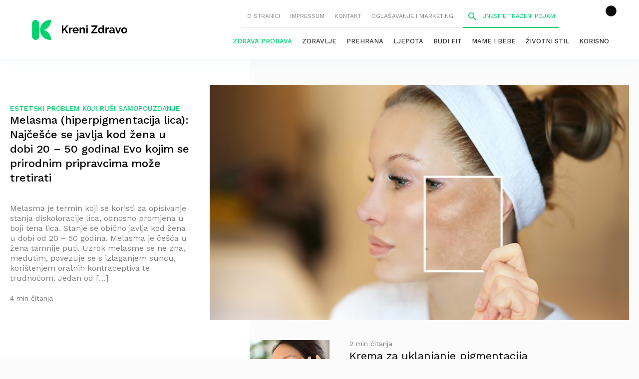

--- FILE ---
content_type: text/css
request_url: https://krenizdravo.dnevnik.hr/wp-content/cache/autoptimize/css/autoptimize_52b26dacab1cc9d3ace9bfd06d206195.css?x62320
body_size: 34002
content:
@import url(https://fonts.googleapis.com/css?family=Zilla+Slab:400,400italic,700|Work+Sans:400,500,700&display=swap&subset=latin-ext);
img:is([sizes="auto" i],[sizes^="auto," i]){contain-intrinsic-size:3000px 1500px}
@charset "UTF-8";.wp-block-archives{box-sizing:border-box}.wp-block-archives-dropdown label{display:block}.wp-block-avatar{line-height:0}.wp-block-avatar,.wp-block-avatar img{box-sizing:border-box}.wp-block-avatar.aligncenter{text-align:center}.wp-block-audio{box-sizing:border-box}.wp-block-audio :where(figcaption){margin-bottom:1em;margin-top:.5em}.wp-block-audio audio{min-width:300px;width:100%}.wp-block-button__link{align-content:center;box-sizing:border-box;cursor:pointer;display:inline-block;height:100%;text-align:center;width:100%;word-break:break-word}.wp-block-button__link.aligncenter{text-align:center}.wp-block-button__link.alignright{text-align:right}:where(.wp-block-button__link){border-radius:9999px;box-shadow:none;padding:calc(.667em + 2px) calc(1.333em + 2px);text-decoration:none}.wp-block-button[style*=text-decoration] .wp-block-button__link{text-decoration:inherit}.wp-block-buttons>.wp-block-button.has-custom-width{max-width:none}.wp-block-buttons>.wp-block-button.has-custom-width .wp-block-button__link{width:100%}.wp-block-buttons>.wp-block-button.has-custom-font-size .wp-block-button__link{font-size:inherit}.wp-block-buttons>.wp-block-button.wp-block-button__width-25{width:calc(25% - var(--wp--style--block-gap, .5em)*.75)}.wp-block-buttons>.wp-block-button.wp-block-button__width-50{width:calc(50% - var(--wp--style--block-gap, .5em)*.5)}.wp-block-buttons>.wp-block-button.wp-block-button__width-75{width:calc(75% - var(--wp--style--block-gap, .5em)*.25)}.wp-block-buttons>.wp-block-button.wp-block-button__width-100{flex-basis:100%;width:100%}.wp-block-buttons.is-vertical>.wp-block-button.wp-block-button__width-25{width:25%}.wp-block-buttons.is-vertical>.wp-block-button.wp-block-button__width-50{width:50%}.wp-block-buttons.is-vertical>.wp-block-button.wp-block-button__width-75{width:75%}.wp-block-button.is-style-squared,.wp-block-button__link.wp-block-button.is-style-squared{border-radius:0}.wp-block-button.no-border-radius,.wp-block-button__link.no-border-radius{border-radius:0!important}:root :where(.wp-block-button .wp-block-button__link.is-style-outline),:root :where(.wp-block-button.is-style-outline>.wp-block-button__link){border:2px solid;padding:.667em 1.333em}:root :where(.wp-block-button .wp-block-button__link.is-style-outline:not(.has-text-color)),:root :where(.wp-block-button.is-style-outline>.wp-block-button__link:not(.has-text-color)){color:currentColor}:root :where(.wp-block-button .wp-block-button__link.is-style-outline:not(.has-background)),:root :where(.wp-block-button.is-style-outline>.wp-block-button__link:not(.has-background)){background-color:initial;background-image:none}.wp-block-buttons{box-sizing:border-box}.wp-block-buttons.is-vertical{flex-direction:column}.wp-block-buttons.is-vertical>.wp-block-button:last-child{margin-bottom:0}.wp-block-buttons>.wp-block-button{display:inline-block;margin:0}.wp-block-buttons.is-content-justification-left{justify-content:flex-start}.wp-block-buttons.is-content-justification-left.is-vertical{align-items:flex-start}.wp-block-buttons.is-content-justification-center{justify-content:center}.wp-block-buttons.is-content-justification-center.is-vertical{align-items:center}.wp-block-buttons.is-content-justification-right{justify-content:flex-end}.wp-block-buttons.is-content-justification-right.is-vertical{align-items:flex-end}.wp-block-buttons.is-content-justification-space-between{justify-content:space-between}.wp-block-buttons.aligncenter{text-align:center}.wp-block-buttons:not(.is-content-justification-space-between,.is-content-justification-right,.is-content-justification-left,.is-content-justification-center) .wp-block-button.aligncenter{margin-left:auto;margin-right:auto;width:100%}.wp-block-buttons[style*=text-decoration] .wp-block-button,.wp-block-buttons[style*=text-decoration] .wp-block-button__link{text-decoration:inherit}.wp-block-buttons.has-custom-font-size .wp-block-button__link{font-size:inherit}.wp-block-button.aligncenter,.wp-block-calendar{text-align:center}.wp-block-calendar td,.wp-block-calendar th{border:1px solid;padding:.25em}.wp-block-calendar th{font-weight:400}.wp-block-calendar caption{background-color:inherit}.wp-block-calendar table{border-collapse:collapse;width:100%}.wp-block-calendar table:where(:not(.has-text-color)){color:#40464d}.wp-block-calendar table:where(:not(.has-text-color)) td,.wp-block-calendar table:where(:not(.has-text-color)) th{border-color:#ddd}.wp-block-calendar table.has-background th{background-color:inherit}.wp-block-calendar table.has-text-color th{color:inherit}:where(.wp-block-calendar table:not(.has-background) th){background:#ddd}.wp-block-categories{box-sizing:border-box}.wp-block-categories.alignleft{margin-right:2em}.wp-block-categories.alignright{margin-left:2em}.wp-block-categories.wp-block-categories-dropdown.aligncenter{text-align:center}.wp-block-categories .wp-block-categories__label{display:block;width:100%}.wp-block-code{box-sizing:border-box}.wp-block-code code{
  /*!rtl:begin:ignore*/direction:ltr;display:block;font-family:inherit;overflow-wrap:break-word;text-align:initial;white-space:pre-wrap
  /*!rtl:end:ignore*/}.wp-block-columns{align-items:normal!important;box-sizing:border-box;display:flex;flex-wrap:wrap!important}@media (min-width:782px){.wp-block-columns{flex-wrap:nowrap!important}}.wp-block-columns.are-vertically-aligned-top{align-items:flex-start}.wp-block-columns.are-vertically-aligned-center{align-items:center}.wp-block-columns.are-vertically-aligned-bottom{align-items:flex-end}@media (max-width:781px){.wp-block-columns:not(.is-not-stacked-on-mobile)>.wp-block-column{flex-basis:100%!important}}@media (min-width:782px){.wp-block-columns:not(.is-not-stacked-on-mobile)>.wp-block-column{flex-basis:0;flex-grow:1}.wp-block-columns:not(.is-not-stacked-on-mobile)>.wp-block-column[style*=flex-basis]{flex-grow:0}}.wp-block-columns.is-not-stacked-on-mobile{flex-wrap:nowrap!important}.wp-block-columns.is-not-stacked-on-mobile>.wp-block-column{flex-basis:0;flex-grow:1}.wp-block-columns.is-not-stacked-on-mobile>.wp-block-column[style*=flex-basis]{flex-grow:0}:where(.wp-block-columns){margin-bottom:1.75em}:where(.wp-block-columns.has-background){padding:1.25em 2.375em}.wp-block-column{flex-grow:1;min-width:0;overflow-wrap:break-word;word-break:break-word}.wp-block-column.is-vertically-aligned-top{align-self:flex-start}.wp-block-column.is-vertically-aligned-center{align-self:center}.wp-block-column.is-vertically-aligned-bottom{align-self:flex-end}.wp-block-column.is-vertically-aligned-stretch{align-self:stretch}.wp-block-column.is-vertically-aligned-bottom,.wp-block-column.is-vertically-aligned-center,.wp-block-column.is-vertically-aligned-top{width:100%}.wp-block-post-comments{box-sizing:border-box}.wp-block-post-comments .alignleft{float:left}.wp-block-post-comments .alignright{float:right}.wp-block-post-comments .navigation:after{clear:both;content:"";display:table}.wp-block-post-comments .commentlist{clear:both;list-style:none;margin:0;padding:0}.wp-block-post-comments .commentlist .comment{min-height:2.25em;padding-left:3.25em}.wp-block-post-comments .commentlist .comment p{font-size:1em;line-height:1.8;margin:1em 0}.wp-block-post-comments .commentlist .children{list-style:none;margin:0;padding:0}.wp-block-post-comments .comment-author{line-height:1.5}.wp-block-post-comments .comment-author .avatar{border-radius:1.5em;display:block;float:left;height:2.5em;margin-right:.75em;margin-top:.5em;width:2.5em}.wp-block-post-comments .comment-author cite{font-style:normal}.wp-block-post-comments .comment-meta{font-size:.875em;line-height:1.5}.wp-block-post-comments .comment-meta b{font-weight:400}.wp-block-post-comments .comment-meta .comment-awaiting-moderation{display:block;margin-bottom:1em;margin-top:1em}.wp-block-post-comments .comment-body .commentmetadata{font-size:.875em}.wp-block-post-comments .comment-form-author label,.wp-block-post-comments .comment-form-comment label,.wp-block-post-comments .comment-form-email label,.wp-block-post-comments .comment-form-url label{display:block;margin-bottom:.25em}.wp-block-post-comments .comment-form input:not([type=submit]):not([type=checkbox]),.wp-block-post-comments .comment-form textarea{box-sizing:border-box;display:block;width:100%}.wp-block-post-comments .comment-form-cookies-consent{display:flex;gap:.25em}.wp-block-post-comments .comment-form-cookies-consent #wp-comment-cookies-consent{margin-top:.35em}.wp-block-post-comments .comment-reply-title{margin-bottom:0}.wp-block-post-comments .comment-reply-title :where(small){font-size:var(--wp--preset--font-size--medium,smaller);margin-left:.5em}.wp-block-post-comments .reply{font-size:.875em;margin-bottom:1.4em}.wp-block-post-comments input:not([type=submit]),.wp-block-post-comments textarea{border:1px solid #949494;font-family:inherit;font-size:1em}.wp-block-post-comments input:not([type=submit]):not([type=checkbox]),.wp-block-post-comments textarea{padding:calc(.667em + 2px)}:where(.wp-block-post-comments input[type=submit]){border:none}.wp-block-comments{box-sizing:border-box}.wp-block-comments-pagination>.wp-block-comments-pagination-next,.wp-block-comments-pagination>.wp-block-comments-pagination-numbers,.wp-block-comments-pagination>.wp-block-comments-pagination-previous{font-size:inherit;margin-bottom:.5em;margin-right:.5em}.wp-block-comments-pagination>.wp-block-comments-pagination-next:last-child,.wp-block-comments-pagination>.wp-block-comments-pagination-numbers:last-child,.wp-block-comments-pagination>.wp-block-comments-pagination-previous:last-child{margin-right:0}.wp-block-comments-pagination .wp-block-comments-pagination-previous-arrow{display:inline-block;margin-right:1ch}.wp-block-comments-pagination .wp-block-comments-pagination-previous-arrow:not(.is-arrow-chevron){transform:scaleX(1)}.wp-block-comments-pagination .wp-block-comments-pagination-next-arrow{display:inline-block;margin-left:1ch}.wp-block-comments-pagination .wp-block-comments-pagination-next-arrow:not(.is-arrow-chevron){transform:scaleX(1)}.wp-block-comments-pagination.aligncenter{justify-content:center}.wp-block-comment-template{box-sizing:border-box;list-style:none;margin-bottom:0;max-width:100%;padding:0}.wp-block-comment-template li{clear:both}.wp-block-comment-template ol{list-style:none;margin-bottom:0;max-width:100%;padding-left:2rem}.wp-block-comment-template.alignleft{float:left}.wp-block-comment-template.aligncenter{margin-left:auto;margin-right:auto;width:fit-content}.wp-block-comment-template.alignright{float:right}.wp-block-comment-date{box-sizing:border-box}.comment-awaiting-moderation{display:block;font-size:.875em;line-height:1.5}.wp-block-comment-author-name,.wp-block-comment-content,.wp-block-comment-edit-link,.wp-block-comment-reply-link{box-sizing:border-box}.wp-block-cover,.wp-block-cover-image{align-items:center;background-position:50%;box-sizing:border-box;display:flex;justify-content:center;min-height:430px;overflow:hidden;overflow:clip;padding:1em;position:relative}.wp-block-cover .has-background-dim:not([class*=-background-color]),.wp-block-cover-image .has-background-dim:not([class*=-background-color]),.wp-block-cover-image.has-background-dim:not([class*=-background-color]),.wp-block-cover.has-background-dim:not([class*=-background-color]){background-color:#000}.wp-block-cover .has-background-dim.has-background-gradient,.wp-block-cover-image .has-background-dim.has-background-gradient{background-color:initial}.wp-block-cover-image.has-background-dim:before,.wp-block-cover.has-background-dim:before{background-color:inherit;content:""}.wp-block-cover .wp-block-cover__background,.wp-block-cover .wp-block-cover__gradient-background,.wp-block-cover-image .wp-block-cover__background,.wp-block-cover-image .wp-block-cover__gradient-background,.wp-block-cover-image.has-background-dim:not(.has-background-gradient):before,.wp-block-cover.has-background-dim:not(.has-background-gradient):before{bottom:0;left:0;opacity:.5;position:absolute;right:0;top:0}.wp-block-cover-image.has-background-dim.has-background-dim-10 .wp-block-cover__background,.wp-block-cover-image.has-background-dim.has-background-dim-10 .wp-block-cover__gradient-background,.wp-block-cover-image.has-background-dim.has-background-dim-10:not(.has-background-gradient):before,.wp-block-cover.has-background-dim.has-background-dim-10 .wp-block-cover__background,.wp-block-cover.has-background-dim.has-background-dim-10 .wp-block-cover__gradient-background,.wp-block-cover.has-background-dim.has-background-dim-10:not(.has-background-gradient):before{opacity:.1}.wp-block-cover-image.has-background-dim.has-background-dim-20 .wp-block-cover__background,.wp-block-cover-image.has-background-dim.has-background-dim-20 .wp-block-cover__gradient-background,.wp-block-cover-image.has-background-dim.has-background-dim-20:not(.has-background-gradient):before,.wp-block-cover.has-background-dim.has-background-dim-20 .wp-block-cover__background,.wp-block-cover.has-background-dim.has-background-dim-20 .wp-block-cover__gradient-background,.wp-block-cover.has-background-dim.has-background-dim-20:not(.has-background-gradient):before{opacity:.2}.wp-block-cover-image.has-background-dim.has-background-dim-30 .wp-block-cover__background,.wp-block-cover-image.has-background-dim.has-background-dim-30 .wp-block-cover__gradient-background,.wp-block-cover-image.has-background-dim.has-background-dim-30:not(.has-background-gradient):before,.wp-block-cover.has-background-dim.has-background-dim-30 .wp-block-cover__background,.wp-block-cover.has-background-dim.has-background-dim-30 .wp-block-cover__gradient-background,.wp-block-cover.has-background-dim.has-background-dim-30:not(.has-background-gradient):before{opacity:.3}.wp-block-cover-image.has-background-dim.has-background-dim-40 .wp-block-cover__background,.wp-block-cover-image.has-background-dim.has-background-dim-40 .wp-block-cover__gradient-background,.wp-block-cover-image.has-background-dim.has-background-dim-40:not(.has-background-gradient):before,.wp-block-cover.has-background-dim.has-background-dim-40 .wp-block-cover__background,.wp-block-cover.has-background-dim.has-background-dim-40 .wp-block-cover__gradient-background,.wp-block-cover.has-background-dim.has-background-dim-40:not(.has-background-gradient):before{opacity:.4}.wp-block-cover-image.has-background-dim.has-background-dim-50 .wp-block-cover__background,.wp-block-cover-image.has-background-dim.has-background-dim-50 .wp-block-cover__gradient-background,.wp-block-cover-image.has-background-dim.has-background-dim-50:not(.has-background-gradient):before,.wp-block-cover.has-background-dim.has-background-dim-50 .wp-block-cover__background,.wp-block-cover.has-background-dim.has-background-dim-50 .wp-block-cover__gradient-background,.wp-block-cover.has-background-dim.has-background-dim-50:not(.has-background-gradient):before{opacity:.5}.wp-block-cover-image.has-background-dim.has-background-dim-60 .wp-block-cover__background,.wp-block-cover-image.has-background-dim.has-background-dim-60 .wp-block-cover__gradient-background,.wp-block-cover-image.has-background-dim.has-background-dim-60:not(.has-background-gradient):before,.wp-block-cover.has-background-dim.has-background-dim-60 .wp-block-cover__background,.wp-block-cover.has-background-dim.has-background-dim-60 .wp-block-cover__gradient-background,.wp-block-cover.has-background-dim.has-background-dim-60:not(.has-background-gradient):before{opacity:.6}.wp-block-cover-image.has-background-dim.has-background-dim-70 .wp-block-cover__background,.wp-block-cover-image.has-background-dim.has-background-dim-70 .wp-block-cover__gradient-background,.wp-block-cover-image.has-background-dim.has-background-dim-70:not(.has-background-gradient):before,.wp-block-cover.has-background-dim.has-background-dim-70 .wp-block-cover__background,.wp-block-cover.has-background-dim.has-background-dim-70 .wp-block-cover__gradient-background,.wp-block-cover.has-background-dim.has-background-dim-70:not(.has-background-gradient):before{opacity:.7}.wp-block-cover-image.has-background-dim.has-background-dim-80 .wp-block-cover__background,.wp-block-cover-image.has-background-dim.has-background-dim-80 .wp-block-cover__gradient-background,.wp-block-cover-image.has-background-dim.has-background-dim-80:not(.has-background-gradient):before,.wp-block-cover.has-background-dim.has-background-dim-80 .wp-block-cover__background,.wp-block-cover.has-background-dim.has-background-dim-80 .wp-block-cover__gradient-background,.wp-block-cover.has-background-dim.has-background-dim-80:not(.has-background-gradient):before{opacity:.8}.wp-block-cover-image.has-background-dim.has-background-dim-90 .wp-block-cover__background,.wp-block-cover-image.has-background-dim.has-background-dim-90 .wp-block-cover__gradient-background,.wp-block-cover-image.has-background-dim.has-background-dim-90:not(.has-background-gradient):before,.wp-block-cover.has-background-dim.has-background-dim-90 .wp-block-cover__background,.wp-block-cover.has-background-dim.has-background-dim-90 .wp-block-cover__gradient-background,.wp-block-cover.has-background-dim.has-background-dim-90:not(.has-background-gradient):before{opacity:.9}.wp-block-cover-image.has-background-dim.has-background-dim-100 .wp-block-cover__background,.wp-block-cover-image.has-background-dim.has-background-dim-100 .wp-block-cover__gradient-background,.wp-block-cover-image.has-background-dim.has-background-dim-100:not(.has-background-gradient):before,.wp-block-cover.has-background-dim.has-background-dim-100 .wp-block-cover__background,.wp-block-cover.has-background-dim.has-background-dim-100 .wp-block-cover__gradient-background,.wp-block-cover.has-background-dim.has-background-dim-100:not(.has-background-gradient):before{opacity:1}.wp-block-cover .wp-block-cover__background.has-background-dim.has-background-dim-0,.wp-block-cover .wp-block-cover__gradient-background.has-background-dim.has-background-dim-0,.wp-block-cover-image .wp-block-cover__background.has-background-dim.has-background-dim-0,.wp-block-cover-image .wp-block-cover__gradient-background.has-background-dim.has-background-dim-0{opacity:0}.wp-block-cover .wp-block-cover__background.has-background-dim.has-background-dim-10,.wp-block-cover .wp-block-cover__gradient-background.has-background-dim.has-background-dim-10,.wp-block-cover-image .wp-block-cover__background.has-background-dim.has-background-dim-10,.wp-block-cover-image .wp-block-cover__gradient-background.has-background-dim.has-background-dim-10{opacity:.1}.wp-block-cover .wp-block-cover__background.has-background-dim.has-background-dim-20,.wp-block-cover .wp-block-cover__gradient-background.has-background-dim.has-background-dim-20,.wp-block-cover-image .wp-block-cover__background.has-background-dim.has-background-dim-20,.wp-block-cover-image .wp-block-cover__gradient-background.has-background-dim.has-background-dim-20{opacity:.2}.wp-block-cover .wp-block-cover__background.has-background-dim.has-background-dim-30,.wp-block-cover .wp-block-cover__gradient-background.has-background-dim.has-background-dim-30,.wp-block-cover-image .wp-block-cover__background.has-background-dim.has-background-dim-30,.wp-block-cover-image .wp-block-cover__gradient-background.has-background-dim.has-background-dim-30{opacity:.3}.wp-block-cover .wp-block-cover__background.has-background-dim.has-background-dim-40,.wp-block-cover .wp-block-cover__gradient-background.has-background-dim.has-background-dim-40,.wp-block-cover-image .wp-block-cover__background.has-background-dim.has-background-dim-40,.wp-block-cover-image .wp-block-cover__gradient-background.has-background-dim.has-background-dim-40{opacity:.4}.wp-block-cover .wp-block-cover__background.has-background-dim.has-background-dim-50,.wp-block-cover .wp-block-cover__gradient-background.has-background-dim.has-background-dim-50,.wp-block-cover-image .wp-block-cover__background.has-background-dim.has-background-dim-50,.wp-block-cover-image .wp-block-cover__gradient-background.has-background-dim.has-background-dim-50{opacity:.5}.wp-block-cover .wp-block-cover__background.has-background-dim.has-background-dim-60,.wp-block-cover .wp-block-cover__gradient-background.has-background-dim.has-background-dim-60,.wp-block-cover-image .wp-block-cover__background.has-background-dim.has-background-dim-60,.wp-block-cover-image .wp-block-cover__gradient-background.has-background-dim.has-background-dim-60{opacity:.6}.wp-block-cover .wp-block-cover__background.has-background-dim.has-background-dim-70,.wp-block-cover .wp-block-cover__gradient-background.has-background-dim.has-background-dim-70,.wp-block-cover-image .wp-block-cover__background.has-background-dim.has-background-dim-70,.wp-block-cover-image .wp-block-cover__gradient-background.has-background-dim.has-background-dim-70{opacity:.7}.wp-block-cover .wp-block-cover__background.has-background-dim.has-background-dim-80,.wp-block-cover .wp-block-cover__gradient-background.has-background-dim.has-background-dim-80,.wp-block-cover-image .wp-block-cover__background.has-background-dim.has-background-dim-80,.wp-block-cover-image .wp-block-cover__gradient-background.has-background-dim.has-background-dim-80{opacity:.8}.wp-block-cover .wp-block-cover__background.has-background-dim.has-background-dim-90,.wp-block-cover .wp-block-cover__gradient-background.has-background-dim.has-background-dim-90,.wp-block-cover-image .wp-block-cover__background.has-background-dim.has-background-dim-90,.wp-block-cover-image .wp-block-cover__gradient-background.has-background-dim.has-background-dim-90{opacity:.9}.wp-block-cover .wp-block-cover__background.has-background-dim.has-background-dim-100,.wp-block-cover .wp-block-cover__gradient-background.has-background-dim.has-background-dim-100,.wp-block-cover-image .wp-block-cover__background.has-background-dim.has-background-dim-100,.wp-block-cover-image .wp-block-cover__gradient-background.has-background-dim.has-background-dim-100{opacity:1}.wp-block-cover-image.alignleft,.wp-block-cover-image.alignright,.wp-block-cover.alignleft,.wp-block-cover.alignright{max-width:420px;width:100%}.wp-block-cover-image.aligncenter,.wp-block-cover-image.alignleft,.wp-block-cover-image.alignright,.wp-block-cover.aligncenter,.wp-block-cover.alignleft,.wp-block-cover.alignright{display:flex}.wp-block-cover .wp-block-cover__inner-container,.wp-block-cover-image .wp-block-cover__inner-container{color:inherit;position:relative;width:100%}.wp-block-cover-image.is-position-top-left,.wp-block-cover.is-position-top-left{align-items:flex-start;justify-content:flex-start}.wp-block-cover-image.is-position-top-center,.wp-block-cover.is-position-top-center{align-items:flex-start;justify-content:center}.wp-block-cover-image.is-position-top-right,.wp-block-cover.is-position-top-right{align-items:flex-start;justify-content:flex-end}.wp-block-cover-image.is-position-center-left,.wp-block-cover.is-position-center-left{align-items:center;justify-content:flex-start}.wp-block-cover-image.is-position-center-center,.wp-block-cover.is-position-center-center{align-items:center;justify-content:center}.wp-block-cover-image.is-position-center-right,.wp-block-cover.is-position-center-right{align-items:center;justify-content:flex-end}.wp-block-cover-image.is-position-bottom-left,.wp-block-cover.is-position-bottom-left{align-items:flex-end;justify-content:flex-start}.wp-block-cover-image.is-position-bottom-center,.wp-block-cover.is-position-bottom-center{align-items:flex-end;justify-content:center}.wp-block-cover-image.is-position-bottom-right,.wp-block-cover.is-position-bottom-right{align-items:flex-end;justify-content:flex-end}.wp-block-cover-image.has-custom-content-position.has-custom-content-position .wp-block-cover__inner-container,.wp-block-cover.has-custom-content-position.has-custom-content-position .wp-block-cover__inner-container{margin:0}.wp-block-cover-image.has-custom-content-position.has-custom-content-position.is-position-bottom-left .wp-block-cover__inner-container,.wp-block-cover-image.has-custom-content-position.has-custom-content-position.is-position-bottom-right .wp-block-cover__inner-container,.wp-block-cover-image.has-custom-content-position.has-custom-content-position.is-position-center-left .wp-block-cover__inner-container,.wp-block-cover-image.has-custom-content-position.has-custom-content-position.is-position-center-right .wp-block-cover__inner-container,.wp-block-cover-image.has-custom-content-position.has-custom-content-position.is-position-top-left .wp-block-cover__inner-container,.wp-block-cover-image.has-custom-content-position.has-custom-content-position.is-position-top-right .wp-block-cover__inner-container,.wp-block-cover.has-custom-content-position.has-custom-content-position.is-position-bottom-left .wp-block-cover__inner-container,.wp-block-cover.has-custom-content-position.has-custom-content-position.is-position-bottom-right .wp-block-cover__inner-container,.wp-block-cover.has-custom-content-position.has-custom-content-position.is-position-center-left .wp-block-cover__inner-container,.wp-block-cover.has-custom-content-position.has-custom-content-position.is-position-center-right .wp-block-cover__inner-container,.wp-block-cover.has-custom-content-position.has-custom-content-position.is-position-top-left .wp-block-cover__inner-container,.wp-block-cover.has-custom-content-position.has-custom-content-position.is-position-top-right .wp-block-cover__inner-container{margin:0;width:auto}.wp-block-cover .wp-block-cover__image-background,.wp-block-cover video.wp-block-cover__video-background,.wp-block-cover-image .wp-block-cover__image-background,.wp-block-cover-image video.wp-block-cover__video-background{border:none;bottom:0;box-shadow:none;height:100%;left:0;margin:0;max-height:none;max-width:none;object-fit:cover;outline:none;padding:0;position:absolute;right:0;top:0;width:100%}.wp-block-cover-image.has-parallax,.wp-block-cover.has-parallax,.wp-block-cover__image-background.has-parallax,video.wp-block-cover__video-background.has-parallax{background-attachment:fixed;background-repeat:no-repeat;background-size:cover}@supports (-webkit-touch-callout:inherit){.wp-block-cover-image.has-parallax,.wp-block-cover.has-parallax,.wp-block-cover__image-background.has-parallax,video.wp-block-cover__video-background.has-parallax{background-attachment:scroll}}@media (prefers-reduced-motion:reduce){.wp-block-cover-image.has-parallax,.wp-block-cover.has-parallax,.wp-block-cover__image-background.has-parallax,video.wp-block-cover__video-background.has-parallax{background-attachment:scroll}}.wp-block-cover-image.is-repeated,.wp-block-cover.is-repeated,.wp-block-cover__image-background.is-repeated,video.wp-block-cover__video-background.is-repeated{background-repeat:repeat;background-size:auto}.wp-block-cover-image-text,.wp-block-cover-image-text a,.wp-block-cover-image-text a:active,.wp-block-cover-image-text a:focus,.wp-block-cover-image-text a:hover,.wp-block-cover-text,.wp-block-cover-text a,.wp-block-cover-text a:active,.wp-block-cover-text a:focus,.wp-block-cover-text a:hover,section.wp-block-cover-image h2,section.wp-block-cover-image h2 a,section.wp-block-cover-image h2 a:active,section.wp-block-cover-image h2 a:focus,section.wp-block-cover-image h2 a:hover{color:#fff}.wp-block-cover-image .wp-block-cover.has-left-content{justify-content:flex-start}.wp-block-cover-image .wp-block-cover.has-right-content{justify-content:flex-end}.wp-block-cover-image.has-left-content .wp-block-cover-image-text,.wp-block-cover.has-left-content .wp-block-cover-text,section.wp-block-cover-image.has-left-content>h2{margin-left:0;text-align:left}.wp-block-cover-image.has-right-content .wp-block-cover-image-text,.wp-block-cover.has-right-content .wp-block-cover-text,section.wp-block-cover-image.has-right-content>h2{margin-right:0;text-align:right}.wp-block-cover .wp-block-cover-text,.wp-block-cover-image .wp-block-cover-image-text,section.wp-block-cover-image>h2{font-size:2em;line-height:1.25;margin-bottom:0;max-width:840px;padding:.44em;text-align:center;z-index:1}:where(.wp-block-cover-image:not(.has-text-color)),:where(.wp-block-cover:not(.has-text-color)){color:#fff}:where(.wp-block-cover-image.is-light:not(.has-text-color)),:where(.wp-block-cover.is-light:not(.has-text-color)){color:#000}:root :where(.wp-block-cover h1:not(.has-text-color)),:root :where(.wp-block-cover h2:not(.has-text-color)),:root :where(.wp-block-cover h3:not(.has-text-color)),:root :where(.wp-block-cover h4:not(.has-text-color)),:root :where(.wp-block-cover h5:not(.has-text-color)),:root :where(.wp-block-cover h6:not(.has-text-color)),:root :where(.wp-block-cover p:not(.has-text-color)){color:inherit}body:not(.editor-styles-wrapper) .wp-block-cover:not(.wp-block-cover:has(.wp-block-cover__background+.wp-block-cover__inner-container)) .wp-block-cover__image-background,body:not(.editor-styles-wrapper) .wp-block-cover:not(.wp-block-cover:has(.wp-block-cover__background+.wp-block-cover__inner-container)) .wp-block-cover__video-background{z-index:0}body:not(.editor-styles-wrapper) .wp-block-cover:not(.wp-block-cover:has(.wp-block-cover__background+.wp-block-cover__inner-container)) .wp-block-cover__background,body:not(.editor-styles-wrapper) .wp-block-cover:not(.wp-block-cover:has(.wp-block-cover__background+.wp-block-cover__inner-container)) .wp-block-cover__gradient-background,body:not(.editor-styles-wrapper) .wp-block-cover:not(.wp-block-cover:has(.wp-block-cover__background+.wp-block-cover__inner-container)) .wp-block-cover__inner-container,body:not(.editor-styles-wrapper) .wp-block-cover:not(.wp-block-cover:has(.wp-block-cover__background+.wp-block-cover__inner-container)).has-background-dim:not(.has-background-gradient):before{z-index:1}.has-modal-open body:not(.editor-styles-wrapper) .wp-block-cover:not(.wp-block-cover:has(.wp-block-cover__background+.wp-block-cover__inner-container)) .wp-block-cover__inner-container{z-index:auto}.wp-block-details{box-sizing:border-box}.wp-block-details summary{cursor:pointer}.wp-block-embed.alignleft,.wp-block-embed.alignright,.wp-block[data-align=left]>[data-type="core/embed"],.wp-block[data-align=right]>[data-type="core/embed"]{max-width:360px;width:100%}.wp-block-embed.alignleft .wp-block-embed__wrapper,.wp-block-embed.alignright .wp-block-embed__wrapper,.wp-block[data-align=left]>[data-type="core/embed"] .wp-block-embed__wrapper,.wp-block[data-align=right]>[data-type="core/embed"] .wp-block-embed__wrapper{min-width:280px}.wp-block-cover .wp-block-embed{min-height:240px;min-width:320px}.wp-block-embed{overflow-wrap:break-word}.wp-block-embed :where(figcaption){margin-bottom:1em;margin-top:.5em}.wp-block-embed iframe{max-width:100%}.wp-block-embed__wrapper{position:relative}.wp-embed-responsive .wp-has-aspect-ratio .wp-block-embed__wrapper:before{content:"";display:block;padding-top:50%}.wp-embed-responsive .wp-has-aspect-ratio iframe{bottom:0;height:100%;left:0;position:absolute;right:0;top:0;width:100%}.wp-embed-responsive .wp-embed-aspect-21-9 .wp-block-embed__wrapper:before{padding-top:42.85%}.wp-embed-responsive .wp-embed-aspect-18-9 .wp-block-embed__wrapper:before{padding-top:50%}.wp-embed-responsive .wp-embed-aspect-16-9 .wp-block-embed__wrapper:before{padding-top:56.25%}.wp-embed-responsive .wp-embed-aspect-4-3 .wp-block-embed__wrapper:before{padding-top:75%}.wp-embed-responsive .wp-embed-aspect-1-1 .wp-block-embed__wrapper:before{padding-top:100%}.wp-embed-responsive .wp-embed-aspect-9-16 .wp-block-embed__wrapper:before{padding-top:177.77%}.wp-embed-responsive .wp-embed-aspect-1-2 .wp-block-embed__wrapper:before{padding-top:200%}.wp-block-file{box-sizing:border-box}.wp-block-file:not(.wp-element-button){font-size:.8em}.wp-block-file.aligncenter{text-align:center}.wp-block-file.alignright{text-align:right}.wp-block-file *+.wp-block-file__button{margin-left:.75em}:where(.wp-block-file){margin-bottom:1.5em}.wp-block-file__embed{margin-bottom:1em}:where(.wp-block-file__button){border-radius:2em;display:inline-block;padding:.5em 1em}:where(.wp-block-file__button):is(a):active,:where(.wp-block-file__button):is(a):focus,:where(.wp-block-file__button):is(a):hover,:where(.wp-block-file__button):is(a):visited{box-shadow:none;color:#fff;opacity:.85;text-decoration:none}.wp-block-form-input__label{display:flex;flex-direction:column;gap:.25em;margin-bottom:.5em;width:100%}.wp-block-form-input__label.is-label-inline{align-items:center;flex-direction:row;gap:.5em}.wp-block-form-input__label.is-label-inline .wp-block-form-input__label-content{margin-bottom:.5em}.wp-block-form-input__label:has(input[type=checkbox]){flex-direction:row;width:fit-content}.wp-block-form-input__label:has(input[type=checkbox]) .wp-block-form-input__label-content{margin:0}.wp-block-form-input__label:has(.wp-block-form-input__label-content+input[type=checkbox]){flex-direction:row-reverse}.wp-block-form-input__label-content{width:fit-content}.wp-block-form-input__input{font-size:1em;margin-bottom:.5em;padding:0 .5em}.wp-block-form-input__input[type=date],.wp-block-form-input__input[type=datetime-local],.wp-block-form-input__input[type=datetime],.wp-block-form-input__input[type=email],.wp-block-form-input__input[type=month],.wp-block-form-input__input[type=number],.wp-block-form-input__input[type=password],.wp-block-form-input__input[type=search],.wp-block-form-input__input[type=tel],.wp-block-form-input__input[type=text],.wp-block-form-input__input[type=time],.wp-block-form-input__input[type=url],.wp-block-form-input__input[type=week]{border:1px solid;line-height:2;min-height:2em}textarea.wp-block-form-input__input{min-height:10em}.blocks-gallery-grid:not(.has-nested-images),.wp-block-gallery:not(.has-nested-images){display:flex;flex-wrap:wrap;list-style-type:none;margin:0;padding:0}.blocks-gallery-grid:not(.has-nested-images) .blocks-gallery-image,.blocks-gallery-grid:not(.has-nested-images) .blocks-gallery-item,.wp-block-gallery:not(.has-nested-images) .blocks-gallery-image,.wp-block-gallery:not(.has-nested-images) .blocks-gallery-item{display:flex;flex-direction:column;flex-grow:1;justify-content:center;margin:0 1em 1em 0;position:relative;width:calc(50% - 1em)}.blocks-gallery-grid:not(.has-nested-images) .blocks-gallery-image:nth-of-type(2n),.blocks-gallery-grid:not(.has-nested-images) .blocks-gallery-item:nth-of-type(2n),.wp-block-gallery:not(.has-nested-images) .blocks-gallery-image:nth-of-type(2n),.wp-block-gallery:not(.has-nested-images) .blocks-gallery-item:nth-of-type(2n){margin-right:0}.blocks-gallery-grid:not(.has-nested-images) .blocks-gallery-image figure,.blocks-gallery-grid:not(.has-nested-images) .blocks-gallery-item figure,.wp-block-gallery:not(.has-nested-images) .blocks-gallery-image figure,.wp-block-gallery:not(.has-nested-images) .blocks-gallery-item figure{align-items:flex-end;display:flex;height:100%;justify-content:flex-start;margin:0}.blocks-gallery-grid:not(.has-nested-images) .blocks-gallery-image img,.blocks-gallery-grid:not(.has-nested-images) .blocks-gallery-item img,.wp-block-gallery:not(.has-nested-images) .blocks-gallery-image img,.wp-block-gallery:not(.has-nested-images) .blocks-gallery-item img{display:block;height:auto;max-width:100%;width:auto}.blocks-gallery-grid:not(.has-nested-images) .blocks-gallery-image figcaption,.blocks-gallery-grid:not(.has-nested-images) .blocks-gallery-item figcaption,.wp-block-gallery:not(.has-nested-images) .blocks-gallery-image figcaption,.wp-block-gallery:not(.has-nested-images) .blocks-gallery-item figcaption{background:linear-gradient(0deg,#000000b3,#0000004d 70%,#0000);bottom:0;box-sizing:border-box;color:#fff;font-size:.8em;margin:0;max-height:100%;overflow:auto;padding:3em .77em .7em;position:absolute;text-align:center;width:100%;z-index:2}.blocks-gallery-grid:not(.has-nested-images) .blocks-gallery-image figcaption img,.blocks-gallery-grid:not(.has-nested-images) .blocks-gallery-item figcaption img,.wp-block-gallery:not(.has-nested-images) .blocks-gallery-image figcaption img,.wp-block-gallery:not(.has-nested-images) .blocks-gallery-item figcaption img{display:inline}.blocks-gallery-grid:not(.has-nested-images) figcaption,.wp-block-gallery:not(.has-nested-images) figcaption{flex-grow:1}.blocks-gallery-grid:not(.has-nested-images).is-cropped .blocks-gallery-image a,.blocks-gallery-grid:not(.has-nested-images).is-cropped .blocks-gallery-image img,.blocks-gallery-grid:not(.has-nested-images).is-cropped .blocks-gallery-item a,.blocks-gallery-grid:not(.has-nested-images).is-cropped .blocks-gallery-item img,.wp-block-gallery:not(.has-nested-images).is-cropped .blocks-gallery-image a,.wp-block-gallery:not(.has-nested-images).is-cropped .blocks-gallery-image img,.wp-block-gallery:not(.has-nested-images).is-cropped .blocks-gallery-item a,.wp-block-gallery:not(.has-nested-images).is-cropped .blocks-gallery-item img{flex:1;height:100%;object-fit:cover;width:100%}.blocks-gallery-grid:not(.has-nested-images).columns-1 .blocks-gallery-image,.blocks-gallery-grid:not(.has-nested-images).columns-1 .blocks-gallery-item,.wp-block-gallery:not(.has-nested-images).columns-1 .blocks-gallery-image,.wp-block-gallery:not(.has-nested-images).columns-1 .blocks-gallery-item{margin-right:0;width:100%}@media (min-width:600px){.blocks-gallery-grid:not(.has-nested-images).columns-3 .blocks-gallery-image,.blocks-gallery-grid:not(.has-nested-images).columns-3 .blocks-gallery-item,.wp-block-gallery:not(.has-nested-images).columns-3 .blocks-gallery-image,.wp-block-gallery:not(.has-nested-images).columns-3 .blocks-gallery-item{margin-right:1em;width:calc(33.33333% - .66667em)}.blocks-gallery-grid:not(.has-nested-images).columns-4 .blocks-gallery-image,.blocks-gallery-grid:not(.has-nested-images).columns-4 .blocks-gallery-item,.wp-block-gallery:not(.has-nested-images).columns-4 .blocks-gallery-image,.wp-block-gallery:not(.has-nested-images).columns-4 .blocks-gallery-item{margin-right:1em;width:calc(25% - .75em)}.blocks-gallery-grid:not(.has-nested-images).columns-5 .blocks-gallery-image,.blocks-gallery-grid:not(.has-nested-images).columns-5 .blocks-gallery-item,.wp-block-gallery:not(.has-nested-images).columns-5 .blocks-gallery-image,.wp-block-gallery:not(.has-nested-images).columns-5 .blocks-gallery-item{margin-right:1em;width:calc(20% - .8em)}.blocks-gallery-grid:not(.has-nested-images).columns-6 .blocks-gallery-image,.blocks-gallery-grid:not(.has-nested-images).columns-6 .blocks-gallery-item,.wp-block-gallery:not(.has-nested-images).columns-6 .blocks-gallery-image,.wp-block-gallery:not(.has-nested-images).columns-6 .blocks-gallery-item{margin-right:1em;width:calc(16.66667% - .83333em)}.blocks-gallery-grid:not(.has-nested-images).columns-7 .blocks-gallery-image,.blocks-gallery-grid:not(.has-nested-images).columns-7 .blocks-gallery-item,.wp-block-gallery:not(.has-nested-images).columns-7 .blocks-gallery-image,.wp-block-gallery:not(.has-nested-images).columns-7 .blocks-gallery-item{margin-right:1em;width:calc(14.28571% - .85714em)}.blocks-gallery-grid:not(.has-nested-images).columns-8 .blocks-gallery-image,.blocks-gallery-grid:not(.has-nested-images).columns-8 .blocks-gallery-item,.wp-block-gallery:not(.has-nested-images).columns-8 .blocks-gallery-image,.wp-block-gallery:not(.has-nested-images).columns-8 .blocks-gallery-item{margin-right:1em;width:calc(12.5% - .875em)}.blocks-gallery-grid:not(.has-nested-images).columns-1 .blocks-gallery-image:nth-of-type(1n),.blocks-gallery-grid:not(.has-nested-images).columns-1 .blocks-gallery-item:nth-of-type(1n),.blocks-gallery-grid:not(.has-nested-images).columns-2 .blocks-gallery-image:nth-of-type(2n),.blocks-gallery-grid:not(.has-nested-images).columns-2 .blocks-gallery-item:nth-of-type(2n),.blocks-gallery-grid:not(.has-nested-images).columns-3 .blocks-gallery-image:nth-of-type(3n),.blocks-gallery-grid:not(.has-nested-images).columns-3 .blocks-gallery-item:nth-of-type(3n),.blocks-gallery-grid:not(.has-nested-images).columns-4 .blocks-gallery-image:nth-of-type(4n),.blocks-gallery-grid:not(.has-nested-images).columns-4 .blocks-gallery-item:nth-of-type(4n),.blocks-gallery-grid:not(.has-nested-images).columns-5 .blocks-gallery-image:nth-of-type(5n),.blocks-gallery-grid:not(.has-nested-images).columns-5 .blocks-gallery-item:nth-of-type(5n),.blocks-gallery-grid:not(.has-nested-images).columns-6 .blocks-gallery-image:nth-of-type(6n),.blocks-gallery-grid:not(.has-nested-images).columns-6 .blocks-gallery-item:nth-of-type(6n),.blocks-gallery-grid:not(.has-nested-images).columns-7 .blocks-gallery-image:nth-of-type(7n),.blocks-gallery-grid:not(.has-nested-images).columns-7 .blocks-gallery-item:nth-of-type(7n),.blocks-gallery-grid:not(.has-nested-images).columns-8 .blocks-gallery-image:nth-of-type(8n),.blocks-gallery-grid:not(.has-nested-images).columns-8 .blocks-gallery-item:nth-of-type(8n),.wp-block-gallery:not(.has-nested-images).columns-1 .blocks-gallery-image:nth-of-type(1n),.wp-block-gallery:not(.has-nested-images).columns-1 .blocks-gallery-item:nth-of-type(1n),.wp-block-gallery:not(.has-nested-images).columns-2 .blocks-gallery-image:nth-of-type(2n),.wp-block-gallery:not(.has-nested-images).columns-2 .blocks-gallery-item:nth-of-type(2n),.wp-block-gallery:not(.has-nested-images).columns-3 .blocks-gallery-image:nth-of-type(3n),.wp-block-gallery:not(.has-nested-images).columns-3 .blocks-gallery-item:nth-of-type(3n),.wp-block-gallery:not(.has-nested-images).columns-4 .blocks-gallery-image:nth-of-type(4n),.wp-block-gallery:not(.has-nested-images).columns-4 .blocks-gallery-item:nth-of-type(4n),.wp-block-gallery:not(.has-nested-images).columns-5 .blocks-gallery-image:nth-of-type(5n),.wp-block-gallery:not(.has-nested-images).columns-5 .blocks-gallery-item:nth-of-type(5n),.wp-block-gallery:not(.has-nested-images).columns-6 .blocks-gallery-image:nth-of-type(6n),.wp-block-gallery:not(.has-nested-images).columns-6 .blocks-gallery-item:nth-of-type(6n),.wp-block-gallery:not(.has-nested-images).columns-7 .blocks-gallery-image:nth-of-type(7n),.wp-block-gallery:not(.has-nested-images).columns-7 .blocks-gallery-item:nth-of-type(7n),.wp-block-gallery:not(.has-nested-images).columns-8 .blocks-gallery-image:nth-of-type(8n),.wp-block-gallery:not(.has-nested-images).columns-8 .blocks-gallery-item:nth-of-type(8n){margin-right:0}}.blocks-gallery-grid:not(.has-nested-images) .blocks-gallery-image:last-child,.blocks-gallery-grid:not(.has-nested-images) .blocks-gallery-item:last-child,.wp-block-gallery:not(.has-nested-images) .blocks-gallery-image:last-child,.wp-block-gallery:not(.has-nested-images) .blocks-gallery-item:last-child{margin-right:0}.blocks-gallery-grid:not(.has-nested-images).alignleft,.blocks-gallery-grid:not(.has-nested-images).alignright,.wp-block-gallery:not(.has-nested-images).alignleft,.wp-block-gallery:not(.has-nested-images).alignright{max-width:420px;width:100%}.blocks-gallery-grid:not(.has-nested-images).aligncenter .blocks-gallery-item figure,.wp-block-gallery:not(.has-nested-images).aligncenter .blocks-gallery-item figure{justify-content:center}.wp-block-gallery:not(.is-cropped) .blocks-gallery-item{align-self:flex-start}figure.wp-block-gallery.has-nested-images{align-items:normal}.wp-block-gallery.has-nested-images figure.wp-block-image:not(#individual-image){margin:0;width:calc(50% - var(--wp--style--unstable-gallery-gap, 16px)/2)}.wp-block-gallery.has-nested-images figure.wp-block-image{box-sizing:border-box;display:flex;flex-direction:column;flex-grow:1;justify-content:center;max-width:100%;position:relative}.wp-block-gallery.has-nested-images figure.wp-block-image>a,.wp-block-gallery.has-nested-images figure.wp-block-image>div{flex-direction:column;flex-grow:1;margin:0}.wp-block-gallery.has-nested-images figure.wp-block-image img{display:block;height:auto;max-width:100%!important;width:auto}.wp-block-gallery.has-nested-images figure.wp-block-image figcaption,.wp-block-gallery.has-nested-images figure.wp-block-image:has(figcaption):before{bottom:0;left:0;max-height:100%;position:absolute;right:0}.wp-block-gallery.has-nested-images figure.wp-block-image:has(figcaption):before{-webkit-backdrop-filter:blur(3px);backdrop-filter:blur(3px);content:"";height:100%;-webkit-mask-image:linear-gradient(0deg,#000 20%,#0000);mask-image:linear-gradient(0deg,#000 20%,#0000);max-height:40%}.wp-block-gallery.has-nested-images figure.wp-block-image figcaption{background:linear-gradient(0deg,#0006,#0000);box-sizing:border-box;color:#fff;font-size:13px;margin:0;overflow:auto;padding:1em;scrollbar-color:#0000 #0000;scrollbar-gutter:stable both-edges;scrollbar-width:thin;text-align:center;text-shadow:0 0 1.5px #000;will-change:transform}.wp-block-gallery.has-nested-images figure.wp-block-image figcaption::-webkit-scrollbar{height:12px;width:12px}.wp-block-gallery.has-nested-images figure.wp-block-image figcaption::-webkit-scrollbar-track{background-color:initial}.wp-block-gallery.has-nested-images figure.wp-block-image figcaption::-webkit-scrollbar-thumb{background-clip:padding-box;background-color:initial;border:3px solid #0000;border-radius:8px}.wp-block-gallery.has-nested-images figure.wp-block-image figcaption:focus-within::-webkit-scrollbar-thumb,.wp-block-gallery.has-nested-images figure.wp-block-image figcaption:focus::-webkit-scrollbar-thumb,.wp-block-gallery.has-nested-images figure.wp-block-image figcaption:hover::-webkit-scrollbar-thumb{background-color:#fffc}.wp-block-gallery.has-nested-images figure.wp-block-image figcaption:focus,.wp-block-gallery.has-nested-images figure.wp-block-image figcaption:focus-within,.wp-block-gallery.has-nested-images figure.wp-block-image figcaption:hover{scrollbar-color:#fffc #0000}@media (hover:none){.wp-block-gallery.has-nested-images figure.wp-block-image figcaption{scrollbar-color:#fffc #0000}}.wp-block-gallery.has-nested-images figure.wp-block-image figcaption img{display:inline}.wp-block-gallery.has-nested-images figure.wp-block-image figcaption a{color:inherit}.wp-block-gallery.has-nested-images figure.wp-block-image.has-custom-border img{box-sizing:border-box}.wp-block-gallery.has-nested-images figure.wp-block-image.has-custom-border>a,.wp-block-gallery.has-nested-images figure.wp-block-image.has-custom-border>div,.wp-block-gallery.has-nested-images figure.wp-block-image.is-style-rounded>a,.wp-block-gallery.has-nested-images figure.wp-block-image.is-style-rounded>div{flex:1 1 auto}.wp-block-gallery.has-nested-images figure.wp-block-image.has-custom-border figcaption,.wp-block-gallery.has-nested-images figure.wp-block-image.is-style-rounded figcaption{background:none;color:inherit;flex:initial;margin:0;padding:10px 10px 9px;position:relative;text-shadow:none}.wp-block-gallery.has-nested-images figure.wp-block-image.has-custom-border:before,.wp-block-gallery.has-nested-images figure.wp-block-image.is-style-rounded:before{content:none}.wp-block-gallery.has-nested-images figcaption{flex-basis:100%;flex-grow:1;text-align:center}.wp-block-gallery.has-nested-images:not(.is-cropped) figure.wp-block-image:not(#individual-image){margin-bottom:auto;margin-top:0}.wp-block-gallery.has-nested-images.is-cropped figure.wp-block-image:not(#individual-image){align-self:inherit}.wp-block-gallery.has-nested-images.is-cropped figure.wp-block-image:not(#individual-image)>a,.wp-block-gallery.has-nested-images.is-cropped figure.wp-block-image:not(#individual-image)>div:not(.components-drop-zone){display:flex}.wp-block-gallery.has-nested-images.is-cropped figure.wp-block-image:not(#individual-image) a,.wp-block-gallery.has-nested-images.is-cropped figure.wp-block-image:not(#individual-image) img{flex:1 0 0%;height:100%;object-fit:cover;width:100%}.wp-block-gallery.has-nested-images.columns-1 figure.wp-block-image:not(#individual-image){width:100%}@media (min-width:600px){.wp-block-gallery.has-nested-images.columns-3 figure.wp-block-image:not(#individual-image){width:calc(33.33333% - var(--wp--style--unstable-gallery-gap, 16px)*.66667)}.wp-block-gallery.has-nested-images.columns-4 figure.wp-block-image:not(#individual-image){width:calc(25% - var(--wp--style--unstable-gallery-gap, 16px)*.75)}.wp-block-gallery.has-nested-images.columns-5 figure.wp-block-image:not(#individual-image){width:calc(20% - var(--wp--style--unstable-gallery-gap, 16px)*.8)}.wp-block-gallery.has-nested-images.columns-6 figure.wp-block-image:not(#individual-image){width:calc(16.66667% - var(--wp--style--unstable-gallery-gap, 16px)*.83333)}.wp-block-gallery.has-nested-images.columns-7 figure.wp-block-image:not(#individual-image){width:calc(14.28571% - var(--wp--style--unstable-gallery-gap, 16px)*.85714)}.wp-block-gallery.has-nested-images.columns-8 figure.wp-block-image:not(#individual-image){width:calc(12.5% - var(--wp--style--unstable-gallery-gap, 16px)*.875)}.wp-block-gallery.has-nested-images.columns-default figure.wp-block-image:not(#individual-image){width:calc(33.33% - var(--wp--style--unstable-gallery-gap, 16px)*.66667)}.wp-block-gallery.has-nested-images.columns-default figure.wp-block-image:not(#individual-image):first-child:nth-last-child(2),.wp-block-gallery.has-nested-images.columns-default figure.wp-block-image:not(#individual-image):first-child:nth-last-child(2)~figure.wp-block-image:not(#individual-image){width:calc(50% - var(--wp--style--unstable-gallery-gap, 16px)*.5)}.wp-block-gallery.has-nested-images.columns-default figure.wp-block-image:not(#individual-image):first-child:last-child{width:100%}}.wp-block-gallery.has-nested-images.alignleft,.wp-block-gallery.has-nested-images.alignright{max-width:420px;width:100%}.wp-block-gallery.has-nested-images.aligncenter{justify-content:center}.wp-block-group{box-sizing:border-box}:where(.wp-block-group.wp-block-group-is-layout-constrained){position:relative}h1.has-background,h2.has-background,h3.has-background,h4.has-background,h5.has-background,h6.has-background{padding:1.25em 2.375em}h1.has-text-align-left[style*=writing-mode]:where([style*=vertical-lr]),h1.has-text-align-right[style*=writing-mode]:where([style*=vertical-rl]),h2.has-text-align-left[style*=writing-mode]:where([style*=vertical-lr]),h2.has-text-align-right[style*=writing-mode]:where([style*=vertical-rl]),h3.has-text-align-left[style*=writing-mode]:where([style*=vertical-lr]),h3.has-text-align-right[style*=writing-mode]:where([style*=vertical-rl]),h4.has-text-align-left[style*=writing-mode]:where([style*=vertical-lr]),h4.has-text-align-right[style*=writing-mode]:where([style*=vertical-rl]),h5.has-text-align-left[style*=writing-mode]:where([style*=vertical-lr]),h5.has-text-align-right[style*=writing-mode]:where([style*=vertical-rl]),h6.has-text-align-left[style*=writing-mode]:where([style*=vertical-lr]),h6.has-text-align-right[style*=writing-mode]:where([style*=vertical-rl]){rotate:180deg}.wp-block-image>a,.wp-block-image>figure>a{display:inline-block}.wp-block-image img{box-sizing:border-box;height:auto;max-width:100%;vertical-align:bottom}@media not (prefers-reduced-motion){.wp-block-image img.hide{visibility:hidden}.wp-block-image img.show{animation:show-content-image .4s}}.wp-block-image[style*=border-radius] img,.wp-block-image[style*=border-radius]>a{border-radius:inherit}.wp-block-image.has-custom-border img{box-sizing:border-box}.wp-block-image.aligncenter{text-align:center}.wp-block-image.alignfull>a,.wp-block-image.alignwide>a{width:100%}.wp-block-image.alignfull img,.wp-block-image.alignwide img{height:auto;width:100%}.wp-block-image .aligncenter,.wp-block-image .alignleft,.wp-block-image .alignright,.wp-block-image.aligncenter,.wp-block-image.alignleft,.wp-block-image.alignright{display:table}.wp-block-image .aligncenter>figcaption,.wp-block-image .alignleft>figcaption,.wp-block-image .alignright>figcaption,.wp-block-image.aligncenter>figcaption,.wp-block-image.alignleft>figcaption,.wp-block-image.alignright>figcaption{caption-side:bottom;display:table-caption}.wp-block-image .alignleft{float:left;margin:.5em 1em .5em 0}.wp-block-image .alignright{float:right;margin:.5em 0 .5em 1em}.wp-block-image .aligncenter{margin-left:auto;margin-right:auto}.wp-block-image :where(figcaption){margin-bottom:1em;margin-top:.5em}.wp-block-image.is-style-circle-mask img{border-radius:9999px}@supports ((-webkit-mask-image:none) or (mask-image:none)) or (-webkit-mask-image:none){.wp-block-image.is-style-circle-mask img{border-radius:0;-webkit-mask-image:url('data:image/svg+xml;utf8,<svg viewBox="0 0 100 100" xmlns="http://www.w3.org/2000/svg"><circle cx="50" cy="50" r="50"/></svg>');mask-image:url('data:image/svg+xml;utf8,<svg viewBox="0 0 100 100" xmlns="http://www.w3.org/2000/svg"><circle cx="50" cy="50" r="50"/></svg>');mask-mode:alpha;-webkit-mask-position:center;mask-position:center;-webkit-mask-repeat:no-repeat;mask-repeat:no-repeat;-webkit-mask-size:contain;mask-size:contain}}:root :where(.wp-block-image.is-style-rounded img,.wp-block-image .is-style-rounded img){border-radius:9999px}.wp-block-image figure{margin:0}.wp-lightbox-container{display:flex;flex-direction:column;position:relative}.wp-lightbox-container img{cursor:zoom-in}.wp-lightbox-container img:hover+button{opacity:1}.wp-lightbox-container button{align-items:center;-webkit-backdrop-filter:blur(16px) saturate(180%);backdrop-filter:blur(16px) saturate(180%);background-color:#5a5a5a40;border:none;border-radius:4px;cursor:zoom-in;display:flex;height:20px;justify-content:center;opacity:0;padding:0;position:absolute;right:16px;text-align:center;top:16px;width:20px;z-index:100}@media not (prefers-reduced-motion){.wp-lightbox-container button{transition:opacity .2s ease}}.wp-lightbox-container button:focus-visible{outline:3px auto #5a5a5a40;outline:3px auto -webkit-focus-ring-color;outline-offset:3px}.wp-lightbox-container button:hover{cursor:pointer;opacity:1}.wp-lightbox-container button:focus{opacity:1}.wp-lightbox-container button:focus,.wp-lightbox-container button:hover,.wp-lightbox-container button:not(:hover):not(:active):not(.has-background){background-color:#5a5a5a40;border:none}.wp-lightbox-overlay{box-sizing:border-box;cursor:zoom-out;height:100vh;left:0;overflow:hidden;position:fixed;top:0;visibility:hidden;width:100%;z-index:100000}.wp-lightbox-overlay .close-button{align-items:center;cursor:pointer;display:flex;justify-content:center;min-height:40px;min-width:40px;padding:0;position:absolute;right:calc(env(safe-area-inset-right) + 16px);top:calc(env(safe-area-inset-top) + 16px);z-index:5000000}.wp-lightbox-overlay .close-button:focus,.wp-lightbox-overlay .close-button:hover,.wp-lightbox-overlay .close-button:not(:hover):not(:active):not(.has-background){background:none;border:none}.wp-lightbox-overlay .lightbox-image-container{height:var(--wp--lightbox-container-height);left:50%;overflow:hidden;position:absolute;top:50%;transform:translate(-50%,-50%);transform-origin:top left;width:var(--wp--lightbox-container-width);z-index:9999999999}.wp-lightbox-overlay .wp-block-image{align-items:center;box-sizing:border-box;display:flex;height:100%;justify-content:center;margin:0;position:relative;transform-origin:0 0;width:100%;z-index:3000000}.wp-lightbox-overlay .wp-block-image img{height:var(--wp--lightbox-image-height);min-height:var(--wp--lightbox-image-height);min-width:var(--wp--lightbox-image-width);width:var(--wp--lightbox-image-width)}.wp-lightbox-overlay .wp-block-image figcaption{display:none}.wp-lightbox-overlay button{background:none;border:none}.wp-lightbox-overlay .scrim{background-color:#fff;height:100%;opacity:.9;position:absolute;width:100%;z-index:2000000}.wp-lightbox-overlay.active{visibility:visible}@media not (prefers-reduced-motion){.wp-lightbox-overlay.active{animation:turn-on-visibility .25s both}.wp-lightbox-overlay.active img{animation:turn-on-visibility .35s both}.wp-lightbox-overlay.show-closing-animation:not(.active){animation:turn-off-visibility .35s both}.wp-lightbox-overlay.show-closing-animation:not(.active) img{animation:turn-off-visibility .25s both}.wp-lightbox-overlay.zoom.active{animation:none;opacity:1;visibility:visible}.wp-lightbox-overlay.zoom.active .lightbox-image-container{animation:lightbox-zoom-in .4s}.wp-lightbox-overlay.zoom.active .lightbox-image-container img{animation:none}.wp-lightbox-overlay.zoom.active .scrim{animation:turn-on-visibility .4s forwards}.wp-lightbox-overlay.zoom.show-closing-animation:not(.active){animation:none}.wp-lightbox-overlay.zoom.show-closing-animation:not(.active) .lightbox-image-container{animation:lightbox-zoom-out .4s}.wp-lightbox-overlay.zoom.show-closing-animation:not(.active) .lightbox-image-container img{animation:none}.wp-lightbox-overlay.zoom.show-closing-animation:not(.active) .scrim{animation:turn-off-visibility .4s forwards}}@keyframes show-content-image{0%{visibility:hidden}99%{visibility:hidden}to{visibility:visible}}@keyframes turn-on-visibility{0%{opacity:0}to{opacity:1}}@keyframes turn-off-visibility{0%{opacity:1;visibility:visible}99%{opacity:0;visibility:visible}to{opacity:0;visibility:hidden}}@keyframes lightbox-zoom-in{0%{transform:translate(calc((-100vw + var(--wp--lightbox-scrollbar-width))/2 + var(--wp--lightbox-initial-left-position)),calc(-50vh + var(--wp--lightbox-initial-top-position))) scale(var(--wp--lightbox-scale))}to{transform:translate(-50%,-50%) scale(1)}}@keyframes lightbox-zoom-out{0%{transform:translate(-50%,-50%) scale(1);visibility:visible}99%{visibility:visible}to{transform:translate(calc((-100vw + var(--wp--lightbox-scrollbar-width))/2 + var(--wp--lightbox-initial-left-position)),calc(-50vh + var(--wp--lightbox-initial-top-position))) scale(var(--wp--lightbox-scale));visibility:hidden}}ol.wp-block-latest-comments{box-sizing:border-box;margin-left:0}:where(.wp-block-latest-comments:not([style*=line-height] .wp-block-latest-comments__comment)){line-height:1.1}:where(.wp-block-latest-comments:not([style*=line-height] .wp-block-latest-comments__comment-excerpt p)){line-height:1.8}.has-dates :where(.wp-block-latest-comments:not([style*=line-height])),.has-excerpts :where(.wp-block-latest-comments:not([style*=line-height])){line-height:1.5}.wp-block-latest-comments .wp-block-latest-comments{padding-left:0}.wp-block-latest-comments__comment{list-style:none;margin-bottom:1em}.has-avatars .wp-block-latest-comments__comment{list-style:none;min-height:2.25em}.has-avatars .wp-block-latest-comments__comment .wp-block-latest-comments__comment-excerpt,.has-avatars .wp-block-latest-comments__comment .wp-block-latest-comments__comment-meta{margin-left:3.25em}.wp-block-latest-comments__comment-excerpt p{font-size:.875em;margin:.36em 0 1.4em}.wp-block-latest-comments__comment-date{display:block;font-size:.75em}.wp-block-latest-comments .avatar,.wp-block-latest-comments__comment-avatar{border-radius:1.5em;display:block;float:left;height:2.5em;margin-right:.75em;width:2.5em}.wp-block-latest-comments[class*=-font-size] a,.wp-block-latest-comments[style*=font-size] a{font-size:inherit}.wp-block-latest-posts{box-sizing:border-box}.wp-block-latest-posts.alignleft{margin-right:2em}.wp-block-latest-posts.alignright{margin-left:2em}.wp-block-latest-posts.wp-block-latest-posts__list{list-style:none}.wp-block-latest-posts.wp-block-latest-posts__list li{clear:both;overflow-wrap:break-word}.wp-block-latest-posts.is-grid{display:flex;flex-wrap:wrap}.wp-block-latest-posts.is-grid li{margin:0 1.25em 1.25em 0;width:100%}@media (min-width:600px){.wp-block-latest-posts.columns-2 li{width:calc(50% - .625em)}.wp-block-latest-posts.columns-2 li:nth-child(2n){margin-right:0}.wp-block-latest-posts.columns-3 li{width:calc(33.33333% - .83333em)}.wp-block-latest-posts.columns-3 li:nth-child(3n){margin-right:0}.wp-block-latest-posts.columns-4 li{width:calc(25% - .9375em)}.wp-block-latest-posts.columns-4 li:nth-child(4n){margin-right:0}.wp-block-latest-posts.columns-5 li{width:calc(20% - 1em)}.wp-block-latest-posts.columns-5 li:nth-child(5n){margin-right:0}.wp-block-latest-posts.columns-6 li{width:calc(16.66667% - 1.04167em)}.wp-block-latest-posts.columns-6 li:nth-child(6n){margin-right:0}}:root :where(.wp-block-latest-posts.is-grid){padding:0}:root :where(.wp-block-latest-posts.wp-block-latest-posts__list){padding-left:0}.wp-block-latest-posts__post-author,.wp-block-latest-posts__post-date{display:block;font-size:.8125em}.wp-block-latest-posts__post-excerpt,.wp-block-latest-posts__post-full-content{margin-bottom:1em;margin-top:.5em}.wp-block-latest-posts__featured-image a{display:inline-block}.wp-block-latest-posts__featured-image img{height:auto;max-width:100%;width:auto}.wp-block-latest-posts__featured-image.alignleft{float:left;margin-right:1em}.wp-block-latest-posts__featured-image.alignright{float:right;margin-left:1em}.wp-block-latest-posts__featured-image.aligncenter{margin-bottom:1em;text-align:center}ol,ul{box-sizing:border-box}:root :where(.wp-block-list.has-background){padding:1.25em 2.375em}.wp-block-loginout,.wp-block-media-text{box-sizing:border-box}.wp-block-media-text{
  /*!rtl:begin:ignore*/direction:ltr;
  /*!rtl:end:ignore*/display:grid;grid-template-columns:50% 1fr;grid-template-rows:auto}.wp-block-media-text.has-media-on-the-right{grid-template-columns:1fr 50%}.wp-block-media-text.is-vertically-aligned-top>.wp-block-media-text__content,.wp-block-media-text.is-vertically-aligned-top>.wp-block-media-text__media{align-self:start}.wp-block-media-text.is-vertically-aligned-center>.wp-block-media-text__content,.wp-block-media-text.is-vertically-aligned-center>.wp-block-media-text__media,.wp-block-media-text>.wp-block-media-text__content,.wp-block-media-text>.wp-block-media-text__media{align-self:center}.wp-block-media-text.is-vertically-aligned-bottom>.wp-block-media-text__content,.wp-block-media-text.is-vertically-aligned-bottom>.wp-block-media-text__media{align-self:end}.wp-block-media-text>.wp-block-media-text__media{
  /*!rtl:begin:ignore*/grid-column:1;grid-row:1;
  /*!rtl:end:ignore*/margin:0}.wp-block-media-text>.wp-block-media-text__content{direction:ltr;
  /*!rtl:begin:ignore*/grid-column:2;grid-row:1;
  /*!rtl:end:ignore*/padding:0 8%;word-break:break-word}.wp-block-media-text.has-media-on-the-right>.wp-block-media-text__media{
  /*!rtl:begin:ignore*/grid-column:2;grid-row:1
  /*!rtl:end:ignore*/}.wp-block-media-text.has-media-on-the-right>.wp-block-media-text__content{
  /*!rtl:begin:ignore*/grid-column:1;grid-row:1
  /*!rtl:end:ignore*/}.wp-block-media-text__media a{display:block}.wp-block-media-text__media img,.wp-block-media-text__media video{height:auto;max-width:unset;vertical-align:middle;width:100%}.wp-block-media-text.is-image-fill>.wp-block-media-text__media{background-size:cover;height:100%;min-height:250px}.wp-block-media-text.is-image-fill>.wp-block-media-text__media>a{display:block;height:100%}.wp-block-media-text.is-image-fill>.wp-block-media-text__media img{height:1px;margin:-1px;overflow:hidden;padding:0;position:absolute;width:1px;clip:rect(0,0,0,0);border:0}.wp-block-media-text.is-image-fill-element>.wp-block-media-text__media{height:100%;min-height:250px;position:relative}.wp-block-media-text.is-image-fill-element>.wp-block-media-text__media>a{display:block;height:100%}.wp-block-media-text.is-image-fill-element>.wp-block-media-text__media img{height:100%;object-fit:cover;position:absolute;width:100%}@media (max-width:600px){.wp-block-media-text.is-stacked-on-mobile{grid-template-columns:100%!important}.wp-block-media-text.is-stacked-on-mobile>.wp-block-media-text__media{grid-column:1;grid-row:1}.wp-block-media-text.is-stacked-on-mobile>.wp-block-media-text__content{grid-column:1;grid-row:2}}.wp-block-navigation{position:relative;--navigation-layout-justification-setting:flex-start;--navigation-layout-direction:row;--navigation-layout-wrap:wrap;--navigation-layout-justify:flex-start;--navigation-layout-align:center}.wp-block-navigation ul{margin-bottom:0;margin-left:0;margin-top:0;padding-left:0}.wp-block-navigation ul,.wp-block-navigation ul li{list-style:none;padding:0}.wp-block-navigation .wp-block-navigation-item{align-items:center;display:flex;position:relative}.wp-block-navigation .wp-block-navigation-item .wp-block-navigation__submenu-container:empty{display:none}.wp-block-navigation .wp-block-navigation-item__content{display:block}.wp-block-navigation .wp-block-navigation-item__content.wp-block-navigation-item__content{color:inherit}.wp-block-navigation.has-text-decoration-underline .wp-block-navigation-item__content,.wp-block-navigation.has-text-decoration-underline .wp-block-navigation-item__content:active,.wp-block-navigation.has-text-decoration-underline .wp-block-navigation-item__content:focus{text-decoration:underline}.wp-block-navigation.has-text-decoration-line-through .wp-block-navigation-item__content,.wp-block-navigation.has-text-decoration-line-through .wp-block-navigation-item__content:active,.wp-block-navigation.has-text-decoration-line-through .wp-block-navigation-item__content:focus{text-decoration:line-through}.wp-block-navigation :where(a),.wp-block-navigation :where(a:active),.wp-block-navigation :where(a:focus){text-decoration:none}.wp-block-navigation .wp-block-navigation__submenu-icon{align-self:center;background-color:inherit;border:none;color:currentColor;display:inline-block;font-size:inherit;height:.6em;line-height:0;margin-left:.25em;padding:0;width:.6em}.wp-block-navigation .wp-block-navigation__submenu-icon svg{display:inline-block;stroke:currentColor;height:inherit;margin-top:.075em;width:inherit}.wp-block-navigation.is-vertical{--navigation-layout-direction:column;--navigation-layout-justify:initial;--navigation-layout-align:flex-start}.wp-block-navigation.no-wrap{--navigation-layout-wrap:nowrap}.wp-block-navigation.items-justified-center{--navigation-layout-justification-setting:center;--navigation-layout-justify:center}.wp-block-navigation.items-justified-center.is-vertical{--navigation-layout-align:center}.wp-block-navigation.items-justified-right{--navigation-layout-justification-setting:flex-end;--navigation-layout-justify:flex-end}.wp-block-navigation.items-justified-right.is-vertical{--navigation-layout-align:flex-end}.wp-block-navigation.items-justified-space-between{--navigation-layout-justification-setting:space-between;--navigation-layout-justify:space-between}.wp-block-navigation .has-child .wp-block-navigation__submenu-container{align-items:normal;background-color:inherit;color:inherit;display:flex;flex-direction:column;height:0;left:-1px;opacity:0;overflow:hidden;position:absolute;top:100%;visibility:hidden;width:0;z-index:2}@media not (prefers-reduced-motion){.wp-block-navigation .has-child .wp-block-navigation__submenu-container{transition:opacity .1s linear}}.wp-block-navigation .has-child .wp-block-navigation__submenu-container>.wp-block-navigation-item>.wp-block-navigation-item__content{display:flex;flex-grow:1}.wp-block-navigation .has-child .wp-block-navigation__submenu-container>.wp-block-navigation-item>.wp-block-navigation-item__content .wp-block-navigation__submenu-icon{margin-left:auto;margin-right:0}.wp-block-navigation .has-child .wp-block-navigation__submenu-container .wp-block-navigation-item__content{margin:0}@media (min-width:782px){.wp-block-navigation .has-child .wp-block-navigation__submenu-container .wp-block-navigation__submenu-container{left:100%;top:-1px}.wp-block-navigation .has-child .wp-block-navigation__submenu-container .wp-block-navigation__submenu-container:before{background:#0000;content:"";display:block;height:100%;position:absolute;right:100%;width:.5em}.wp-block-navigation .has-child .wp-block-navigation__submenu-container .wp-block-navigation__submenu-icon{margin-right:.25em}.wp-block-navigation .has-child .wp-block-navigation__submenu-container .wp-block-navigation__submenu-icon svg{transform:rotate(-90deg)}}.wp-block-navigation .has-child .wp-block-navigation-submenu__toggle[aria-expanded=true]~.wp-block-navigation__submenu-container,.wp-block-navigation .has-child:not(.open-on-click):hover>.wp-block-navigation__submenu-container,.wp-block-navigation .has-child:not(.open-on-click):not(.open-on-hover-click):focus-within>.wp-block-navigation__submenu-container{height:auto;min-width:200px;opacity:1;overflow:visible;visibility:visible;width:auto}.wp-block-navigation.has-background .has-child .wp-block-navigation__submenu-container{left:0;top:100%}@media (min-width:782px){.wp-block-navigation.has-background .has-child .wp-block-navigation__submenu-container .wp-block-navigation__submenu-container{left:100%;top:0}}.wp-block-navigation-submenu{display:flex;position:relative}.wp-block-navigation-submenu .wp-block-navigation__submenu-icon svg{stroke:currentColor}button.wp-block-navigation-item__content{background-color:initial;border:none;color:currentColor;font-family:inherit;font-size:inherit;font-style:inherit;font-weight:inherit;letter-spacing:inherit;line-height:inherit;text-align:left;text-transform:inherit}.wp-block-navigation-submenu__toggle{cursor:pointer}.wp-block-navigation-item.open-on-click .wp-block-navigation-submenu__toggle{padding-left:0;padding-right:.85em}.wp-block-navigation-item.open-on-click .wp-block-navigation-submenu__toggle+.wp-block-navigation__submenu-icon{margin-left:-.6em;pointer-events:none}.wp-block-navigation-item.open-on-click button.wp-block-navigation-item__content:not(.wp-block-navigation-submenu__toggle){padding:0}.wp-block-navigation .wp-block-page-list,.wp-block-navigation__container,.wp-block-navigation__responsive-close,.wp-block-navigation__responsive-container,.wp-block-navigation__responsive-container-content,.wp-block-navigation__responsive-dialog{gap:inherit}:where(.wp-block-navigation.has-background .wp-block-navigation-item a:not(.wp-element-button)),:where(.wp-block-navigation.has-background .wp-block-navigation-submenu a:not(.wp-element-button)){padding:.5em 1em}:where(.wp-block-navigation .wp-block-navigation__submenu-container .wp-block-navigation-item a:not(.wp-element-button)),:where(.wp-block-navigation .wp-block-navigation__submenu-container .wp-block-navigation-submenu a:not(.wp-element-button)),:where(.wp-block-navigation .wp-block-navigation__submenu-container .wp-block-navigation-submenu button.wp-block-navigation-item__content),:where(.wp-block-navigation .wp-block-navigation__submenu-container .wp-block-pages-list__item button.wp-block-navigation-item__content){padding:.5em 1em}.wp-block-navigation.items-justified-right .wp-block-navigation__container .has-child .wp-block-navigation__submenu-container,.wp-block-navigation.items-justified-right .wp-block-page-list>.has-child .wp-block-navigation__submenu-container,.wp-block-navigation.items-justified-space-between .wp-block-page-list>.has-child:last-child .wp-block-navigation__submenu-container,.wp-block-navigation.items-justified-space-between>.wp-block-navigation__container>.has-child:last-child .wp-block-navigation__submenu-container{left:auto;right:0}.wp-block-navigation.items-justified-right .wp-block-navigation__container .has-child .wp-block-navigation__submenu-container .wp-block-navigation__submenu-container,.wp-block-navigation.items-justified-right .wp-block-page-list>.has-child .wp-block-navigation__submenu-container .wp-block-navigation__submenu-container,.wp-block-navigation.items-justified-space-between .wp-block-page-list>.has-child:last-child .wp-block-navigation__submenu-container .wp-block-navigation__submenu-container,.wp-block-navigation.items-justified-space-between>.wp-block-navigation__container>.has-child:last-child .wp-block-navigation__submenu-container .wp-block-navigation__submenu-container{left:-1px;right:-1px}@media (min-width:782px){.wp-block-navigation.items-justified-right .wp-block-navigation__container .has-child .wp-block-navigation__submenu-container .wp-block-navigation__submenu-container,.wp-block-navigation.items-justified-right .wp-block-page-list>.has-child .wp-block-navigation__submenu-container .wp-block-navigation__submenu-container,.wp-block-navigation.items-justified-space-between .wp-block-page-list>.has-child:last-child .wp-block-navigation__submenu-container .wp-block-navigation__submenu-container,.wp-block-navigation.items-justified-space-between>.wp-block-navigation__container>.has-child:last-child .wp-block-navigation__submenu-container .wp-block-navigation__submenu-container{left:auto;right:100%}}.wp-block-navigation:not(.has-background) .wp-block-navigation__submenu-container{background-color:#fff;border:1px solid #00000026}.wp-block-navigation.has-background .wp-block-navigation__submenu-container{background-color:inherit}.wp-block-navigation:not(.has-text-color) .wp-block-navigation__submenu-container{color:#000}.wp-block-navigation__container{align-items:var(--navigation-layout-align,initial);display:flex;flex-direction:var(--navigation-layout-direction,initial);flex-wrap:var(--navigation-layout-wrap,wrap);justify-content:var(--navigation-layout-justify,initial);list-style:none;margin:0;padding-left:0}.wp-block-navigation__container .is-responsive{display:none}.wp-block-navigation__container:only-child,.wp-block-page-list:only-child{flex-grow:1}@keyframes overlay-menu__fade-in-animation{0%{opacity:0;transform:translateY(.5em)}to{opacity:1;transform:translateY(0)}}.wp-block-navigation__responsive-container{bottom:0;display:none;left:0;position:fixed;right:0;top:0}.wp-block-navigation__responsive-container :where(.wp-block-navigation-item a){color:inherit}.wp-block-navigation__responsive-container .wp-block-navigation__responsive-container-content{align-items:var(--navigation-layout-align,initial);display:flex;flex-direction:var(--navigation-layout-direction,initial);flex-wrap:var(--navigation-layout-wrap,wrap);justify-content:var(--navigation-layout-justify,initial)}.wp-block-navigation__responsive-container:not(.is-menu-open.is-menu-open){background-color:inherit!important;color:inherit!important}.wp-block-navigation__responsive-container.is-menu-open{background-color:inherit;display:flex;flex-direction:column;overflow:auto;padding:clamp(1rem,var(--wp--style--root--padding-top),20rem) clamp(1rem,var(--wp--style--root--padding-right),20rem) clamp(1rem,var(--wp--style--root--padding-bottom),20rem) clamp(1rem,var(--wp--style--root--padding-left),20rem);z-index:100000}@media not (prefers-reduced-motion){.wp-block-navigation__responsive-container.is-menu-open{animation:overlay-menu__fade-in-animation .1s ease-out;animation-fill-mode:forwards}}.wp-block-navigation__responsive-container.is-menu-open .wp-block-navigation__responsive-container-content{align-items:var(--navigation-layout-justification-setting,inherit);display:flex;flex-direction:column;flex-wrap:nowrap;overflow:visible;padding-top:calc(2rem + 24px)}.wp-block-navigation__responsive-container.is-menu-open .wp-block-navigation__responsive-container-content,.wp-block-navigation__responsive-container.is-menu-open .wp-block-navigation__responsive-container-content .wp-block-navigation__container,.wp-block-navigation__responsive-container.is-menu-open .wp-block-navigation__responsive-container-content .wp-block-page-list{justify-content:flex-start}.wp-block-navigation__responsive-container.is-menu-open .wp-block-navigation__responsive-container-content .wp-block-navigation__submenu-icon{display:none}.wp-block-navigation__responsive-container.is-menu-open .wp-block-navigation__responsive-container-content .has-child .wp-block-navigation__submenu-container{border:none;height:auto;min-width:200px;opacity:1;overflow:initial;padding-left:2rem;padding-right:2rem;position:static;visibility:visible;width:auto}.wp-block-navigation__responsive-container.is-menu-open .wp-block-navigation__responsive-container-content .wp-block-navigation__container,.wp-block-navigation__responsive-container.is-menu-open .wp-block-navigation__responsive-container-content .wp-block-navigation__submenu-container{gap:inherit}.wp-block-navigation__responsive-container.is-menu-open .wp-block-navigation__responsive-container-content .wp-block-navigation__submenu-container{padding-top:var(--wp--style--block-gap,2em)}.wp-block-navigation__responsive-container.is-menu-open .wp-block-navigation__responsive-container-content .wp-block-navigation-item__content{padding:0}.wp-block-navigation__responsive-container.is-menu-open .wp-block-navigation__responsive-container-content .wp-block-navigation-item,.wp-block-navigation__responsive-container.is-menu-open .wp-block-navigation__responsive-container-content .wp-block-navigation__container,.wp-block-navigation__responsive-container.is-menu-open .wp-block-navigation__responsive-container-content .wp-block-page-list{align-items:var(--navigation-layout-justification-setting,initial);display:flex;flex-direction:column}.wp-block-navigation__responsive-container.is-menu-open .wp-block-navigation-item,.wp-block-navigation__responsive-container.is-menu-open .wp-block-navigation-item .wp-block-navigation__submenu-container,.wp-block-navigation__responsive-container.is-menu-open .wp-block-navigation__container,.wp-block-navigation__responsive-container.is-menu-open .wp-block-page-list{background:#0000!important;color:inherit!important}.wp-block-navigation__responsive-container.is-menu-open .wp-block-navigation__submenu-container.wp-block-navigation__submenu-container.wp-block-navigation__submenu-container.wp-block-navigation__submenu-container{left:auto;right:auto}@media (min-width:600px){.wp-block-navigation__responsive-container:not(.hidden-by-default):not(.is-menu-open){background-color:inherit;display:block;position:relative;width:100%;z-index:auto}.wp-block-navigation__responsive-container:not(.hidden-by-default):not(.is-menu-open) .wp-block-navigation__responsive-container-close{display:none}.wp-block-navigation__responsive-container.is-menu-open .wp-block-navigation__submenu-container.wp-block-navigation__submenu-container.wp-block-navigation__submenu-container.wp-block-navigation__submenu-container{left:0}}.wp-block-navigation:not(.has-background) .wp-block-navigation__responsive-container.is-menu-open{background-color:#fff}.wp-block-navigation:not(.has-text-color) .wp-block-navigation__responsive-container.is-menu-open{color:#000}.wp-block-navigation__toggle_button_label{font-size:1rem;font-weight:700}.wp-block-navigation__responsive-container-close,.wp-block-navigation__responsive-container-open{background:#0000;border:none;color:currentColor;cursor:pointer;margin:0;padding:0;text-transform:inherit;vertical-align:middle}.wp-block-navigation__responsive-container-close svg,.wp-block-navigation__responsive-container-open svg{fill:currentColor;display:block;height:24px;pointer-events:none;width:24px}.wp-block-navigation__responsive-container-open{display:flex}.wp-block-navigation__responsive-container-open.wp-block-navigation__responsive-container-open.wp-block-navigation__responsive-container-open{font-family:inherit;font-size:inherit;font-weight:inherit}@media (min-width:600px){.wp-block-navigation__responsive-container-open:not(.always-shown){display:none}}.wp-block-navigation__responsive-container-close{position:absolute;right:0;top:0;z-index:2}.wp-block-navigation__responsive-container-close.wp-block-navigation__responsive-container-close.wp-block-navigation__responsive-container-close{font-family:inherit;font-size:inherit;font-weight:inherit}.wp-block-navigation__responsive-close{width:100%}.has-modal-open .wp-block-navigation__responsive-close{margin-left:auto;margin-right:auto;max-width:var(--wp--style--global--wide-size,100%)}.wp-block-navigation__responsive-close:focus{outline:none}.is-menu-open .wp-block-navigation__responsive-close,.is-menu-open .wp-block-navigation__responsive-container-content,.is-menu-open .wp-block-navigation__responsive-dialog{box-sizing:border-box}.wp-block-navigation__responsive-dialog{position:relative}.has-modal-open .admin-bar .is-menu-open .wp-block-navigation__responsive-dialog{margin-top:46px}@media (min-width:782px){.has-modal-open .admin-bar .is-menu-open .wp-block-navigation__responsive-dialog{margin-top:32px}}html.has-modal-open{overflow:hidden}.wp-block-navigation .wp-block-navigation-item__label{overflow-wrap:break-word}.wp-block-navigation .wp-block-navigation-item__description{display:none}.link-ui-tools{border-top:1px solid #f0f0f0;padding:8px}.link-ui-block-inserter{padding-top:8px}.link-ui-block-inserter__back{margin-left:8px;text-transform:uppercase}.wp-block-navigation .wp-block-page-list{align-items:var(--navigation-layout-align,initial);background-color:inherit;display:flex;flex-direction:var(--navigation-layout-direction,initial);flex-wrap:var(--navigation-layout-wrap,wrap);justify-content:var(--navigation-layout-justify,initial)}.wp-block-navigation .wp-block-navigation-item{background-color:inherit}.wp-block-page-list{box-sizing:border-box}.is-small-text{font-size:.875em}.is-regular-text{font-size:1em}.is-large-text{font-size:2.25em}.is-larger-text{font-size:3em}.has-drop-cap:not(:focus):first-letter{float:left;font-size:8.4em;font-style:normal;font-weight:100;line-height:.68;margin:.05em .1em 0 0;text-transform:uppercase}body.rtl .has-drop-cap:not(:focus):first-letter{float:none;margin-left:.1em}p.has-drop-cap.has-background{overflow:hidden}:root :where(p.has-background){padding:1.25em 2.375em}:where(p.has-text-color:not(.has-link-color)) a{color:inherit}p.has-text-align-left[style*="writing-mode:vertical-lr"],p.has-text-align-right[style*="writing-mode:vertical-rl"]{rotate:180deg}.wp-block-post-author{box-sizing:border-box;display:flex;flex-wrap:wrap}.wp-block-post-author__byline{font-size:.5em;margin-bottom:0;margin-top:0;width:100%}.wp-block-post-author__avatar{margin-right:1em}.wp-block-post-author__bio{font-size:.7em;margin-bottom:.7em}.wp-block-post-author__content{flex-basis:0;flex-grow:1}.wp-block-post-author__name{margin:0}.wp-block-post-author-biography{box-sizing:border-box}:where(.wp-block-post-comments-form) input:not([type=submit]),:where(.wp-block-post-comments-form) textarea{border:1px solid #949494;font-family:inherit;font-size:1em}:where(.wp-block-post-comments-form) input:where(:not([type=submit]):not([type=checkbox])),:where(.wp-block-post-comments-form) textarea{padding:calc(.667em + 2px)}.wp-block-post-comments-form{box-sizing:border-box}.wp-block-post-comments-form[style*=font-weight] :where(.comment-reply-title){font-weight:inherit}.wp-block-post-comments-form[style*=font-family] :where(.comment-reply-title){font-family:inherit}.wp-block-post-comments-form[class*=-font-size] :where(.comment-reply-title),.wp-block-post-comments-form[style*=font-size] :where(.comment-reply-title){font-size:inherit}.wp-block-post-comments-form[style*=line-height] :where(.comment-reply-title){line-height:inherit}.wp-block-post-comments-form[style*=font-style] :where(.comment-reply-title){font-style:inherit}.wp-block-post-comments-form[style*=letter-spacing] :where(.comment-reply-title){letter-spacing:inherit}.wp-block-post-comments-form :where(input[type=submit]){box-shadow:none;cursor:pointer;display:inline-block;overflow-wrap:break-word;text-align:center}.wp-block-post-comments-form .comment-form input:not([type=submit]):not([type=checkbox]):not([type=hidden]),.wp-block-post-comments-form .comment-form textarea{box-sizing:border-box;display:block;width:100%}.wp-block-post-comments-form .comment-form-author label,.wp-block-post-comments-form .comment-form-email label,.wp-block-post-comments-form .comment-form-url label{display:block;margin-bottom:.25em}.wp-block-post-comments-form .comment-form-cookies-consent{display:flex;gap:.25em}.wp-block-post-comments-form .comment-form-cookies-consent #wp-comment-cookies-consent{margin-top:.35em}.wp-block-post-comments-form .comment-reply-title{margin-bottom:0}.wp-block-post-comments-form .comment-reply-title :where(small){font-size:var(--wp--preset--font-size--medium,smaller);margin-left:.5em}.wp-block-post-comments-form input[type=submit]{width:auto}.wp-block-post-comments-count{box-sizing:border-box}.wp-block-post-content{display:flow-root}.wp-block-post-comments-link,.wp-block-post-date{box-sizing:border-box}:where(.wp-block-post-excerpt){box-sizing:border-box;margin-bottom:var(--wp--style--block-gap);margin-top:var(--wp--style--block-gap)}.wp-block-post-excerpt__excerpt{margin-bottom:0;margin-top:0}.wp-block-post-excerpt__more-text{margin-bottom:0;margin-top:var(--wp--style--block-gap)}.wp-block-post-excerpt__more-link{display:inline-block}.wp-block-post-featured-image{margin-left:0;margin-right:0}.wp-block-post-featured-image a{display:block;height:100%}.wp-block-post-featured-image :where(img){box-sizing:border-box;height:auto;max-width:100%;vertical-align:bottom;width:100%}.wp-block-post-featured-image.alignfull img,.wp-block-post-featured-image.alignwide img{width:100%}.wp-block-post-featured-image .wp-block-post-featured-image__overlay.has-background-dim{background-color:#000;inset:0;position:absolute}.wp-block-post-featured-image{position:relative}.wp-block-post-featured-image .wp-block-post-featured-image__overlay.has-background-gradient{background-color:initial}.wp-block-post-featured-image .wp-block-post-featured-image__overlay.has-background-dim-0{opacity:0}.wp-block-post-featured-image .wp-block-post-featured-image__overlay.has-background-dim-10{opacity:.1}.wp-block-post-featured-image .wp-block-post-featured-image__overlay.has-background-dim-20{opacity:.2}.wp-block-post-featured-image .wp-block-post-featured-image__overlay.has-background-dim-30{opacity:.3}.wp-block-post-featured-image .wp-block-post-featured-image__overlay.has-background-dim-40{opacity:.4}.wp-block-post-featured-image .wp-block-post-featured-image__overlay.has-background-dim-50{opacity:.5}.wp-block-post-featured-image .wp-block-post-featured-image__overlay.has-background-dim-60{opacity:.6}.wp-block-post-featured-image .wp-block-post-featured-image__overlay.has-background-dim-70{opacity:.7}.wp-block-post-featured-image .wp-block-post-featured-image__overlay.has-background-dim-80{opacity:.8}.wp-block-post-featured-image .wp-block-post-featured-image__overlay.has-background-dim-90{opacity:.9}.wp-block-post-featured-image .wp-block-post-featured-image__overlay.has-background-dim-100{opacity:1}.wp-block-post-featured-image:where(.alignleft,.alignright){width:100%}.wp-block-post-navigation-link .wp-block-post-navigation-link__arrow-previous{display:inline-block;margin-right:1ch}.wp-block-post-navigation-link .wp-block-post-navigation-link__arrow-previous:not(.is-arrow-chevron){transform:scaleX(1)}.wp-block-post-navigation-link .wp-block-post-navigation-link__arrow-next{display:inline-block;margin-left:1ch}.wp-block-post-navigation-link .wp-block-post-navigation-link__arrow-next:not(.is-arrow-chevron){transform:scaleX(1)}.wp-block-post-navigation-link.has-text-align-left[style*="writing-mode: vertical-lr"],.wp-block-post-navigation-link.has-text-align-right[style*="writing-mode: vertical-rl"]{rotate:180deg}.wp-block-post-terms{box-sizing:border-box}.wp-block-post-terms .wp-block-post-terms__separator{white-space:pre-wrap}.wp-block-post-time-to-read,.wp-block-post-title{box-sizing:border-box}.wp-block-post-title{word-break:break-word}.wp-block-post-title :where(a){display:inline-block;font-family:inherit;font-size:inherit;font-style:inherit;font-weight:inherit;letter-spacing:inherit;line-height:inherit;text-decoration:inherit}.wp-block-post-author-name{box-sizing:border-box}.wp-block-preformatted{box-sizing:border-box;white-space:pre-wrap}:where(.wp-block-preformatted.has-background){padding:1.25em 2.375em}.wp-block-pullquote{box-sizing:border-box;margin:0 0 1em;overflow-wrap:break-word;padding:4em 0;text-align:center}.wp-block-pullquote blockquote,.wp-block-pullquote cite,.wp-block-pullquote p{color:inherit}.wp-block-pullquote blockquote{margin:0}.wp-block-pullquote p{margin-top:0}.wp-block-pullquote p:last-child{margin-bottom:0}.wp-block-pullquote.alignleft,.wp-block-pullquote.alignright{max-width:420px}.wp-block-pullquote cite,.wp-block-pullquote footer{position:relative}.wp-block-pullquote .has-text-color a{color:inherit}.wp-block-pullquote.has-text-align-left blockquote{text-align:left}.wp-block-pullquote.has-text-align-right blockquote{text-align:right}.wp-block-pullquote.has-text-align-center blockquote{text-align:center}.wp-block-pullquote.is-style-solid-color{border:none}.wp-block-pullquote.is-style-solid-color blockquote{margin-left:auto;margin-right:auto;max-width:60%}.wp-block-pullquote.is-style-solid-color blockquote p{font-size:2em;margin-bottom:0;margin-top:0}.wp-block-pullquote.is-style-solid-color blockquote cite{font-style:normal;text-transform:none}.wp-block-pullquote cite{color:inherit;display:block}.wp-block-post-template{box-sizing:border-box;list-style:none;margin-bottom:0;margin-top:0;max-width:100%;padding:0}.wp-block-post-template.is-flex-container{display:flex;flex-direction:row;flex-wrap:wrap;gap:1.25em}.wp-block-post-template.is-flex-container>li{margin:0;width:100%}@media (min-width:600px){.wp-block-post-template.is-flex-container.is-flex-container.columns-2>li{width:calc(50% - .625em)}.wp-block-post-template.is-flex-container.is-flex-container.columns-3>li{width:calc(33.33333% - .83333em)}.wp-block-post-template.is-flex-container.is-flex-container.columns-4>li{width:calc(25% - .9375em)}.wp-block-post-template.is-flex-container.is-flex-container.columns-5>li{width:calc(20% - 1em)}.wp-block-post-template.is-flex-container.is-flex-container.columns-6>li{width:calc(16.66667% - 1.04167em)}}@media (max-width:600px){.wp-block-post-template-is-layout-grid.wp-block-post-template-is-layout-grid.wp-block-post-template-is-layout-grid.wp-block-post-template-is-layout-grid{grid-template-columns:1fr}}.wp-block-post-template-is-layout-constrained>li>.alignright,.wp-block-post-template-is-layout-flow>li>.alignright{float:right;margin-inline-end:0;margin-inline-start:2em}.wp-block-post-template-is-layout-constrained>li>.alignleft,.wp-block-post-template-is-layout-flow>li>.alignleft{float:left;margin-inline-end:2em;margin-inline-start:0}.wp-block-post-template-is-layout-constrained>li>.aligncenter,.wp-block-post-template-is-layout-flow>li>.aligncenter{margin-inline-end:auto;margin-inline-start:auto}.wp-block-query-pagination.is-content-justification-space-between>.wp-block-query-pagination-next:last-of-type{margin-inline-start:auto}.wp-block-query-pagination.is-content-justification-space-between>.wp-block-query-pagination-previous:first-child{margin-inline-end:auto}.wp-block-query-pagination .wp-block-query-pagination-previous-arrow{display:inline-block;margin-right:1ch}.wp-block-query-pagination .wp-block-query-pagination-previous-arrow:not(.is-arrow-chevron){transform:scaleX(1)}.wp-block-query-pagination .wp-block-query-pagination-next-arrow{display:inline-block;margin-left:1ch}.wp-block-query-pagination .wp-block-query-pagination-next-arrow:not(.is-arrow-chevron){transform:scaleX(1)}.wp-block-query-pagination.aligncenter{justify-content:center}.wp-block-query-title,.wp-block-query-total,.wp-block-quote{box-sizing:border-box}.wp-block-quote{overflow-wrap:break-word}.wp-block-quote.is-large:where(:not(.is-style-plain)),.wp-block-quote.is-style-large:where(:not(.is-style-plain)){margin-bottom:1em;padding:0 1em}.wp-block-quote.is-large:where(:not(.is-style-plain)) p,.wp-block-quote.is-style-large:where(:not(.is-style-plain)) p{font-size:1.5em;font-style:italic;line-height:1.6}.wp-block-quote.is-large:where(:not(.is-style-plain)) cite,.wp-block-quote.is-large:where(:not(.is-style-plain)) footer,.wp-block-quote.is-style-large:where(:not(.is-style-plain)) cite,.wp-block-quote.is-style-large:where(:not(.is-style-plain)) footer{font-size:1.125em;text-align:right}.wp-block-quote>cite{display:block}.wp-block-read-more{display:block;width:fit-content}.wp-block-read-more:where(:not([style*=text-decoration])){text-decoration:none}.wp-block-read-more:where(:not([style*=text-decoration])):active,.wp-block-read-more:where(:not([style*=text-decoration])):focus{text-decoration:none}ul.wp-block-rss.alignleft{margin-right:2em}ul.wp-block-rss.alignright{margin-left:2em}ul.wp-block-rss.is-grid{display:flex;flex-wrap:wrap;padding:0}ul.wp-block-rss.is-grid li{margin:0 1em 1em 0;width:100%}@media (min-width:600px){ul.wp-block-rss.columns-2 li{width:calc(50% - 1em)}ul.wp-block-rss.columns-3 li{width:calc(33.33333% - 1em)}ul.wp-block-rss.columns-4 li{width:calc(25% - 1em)}ul.wp-block-rss.columns-5 li{width:calc(20% - 1em)}ul.wp-block-rss.columns-6 li{width:calc(16.66667% - 1em)}}.wp-block-rss__item-author,.wp-block-rss__item-publish-date{display:block;font-size:.8125em}.wp-block-rss{box-sizing:border-box;list-style:none;padding:0}.wp-block-search__button{margin-left:10px;word-break:normal}.wp-block-search__button.has-icon{line-height:0}.wp-block-search__button svg{height:1.25em;min-height:24px;min-width:24px;width:1.25em;fill:currentColor;vertical-align:text-bottom}:where(.wp-block-search__button){border:1px solid #ccc;padding:6px 10px}.wp-block-search__inside-wrapper{display:flex;flex:auto;flex-wrap:nowrap;max-width:100%}.wp-block-search__label{width:100%}.wp-block-search__input{appearance:none;border:1px solid #949494;flex-grow:1;margin-left:0;margin-right:0;min-width:3rem;padding:8px;text-decoration:unset!important}.wp-block-search.wp-block-search__button-only .wp-block-search__button{box-sizing:border-box;display:flex;flex-shrink:0;justify-content:center;margin-left:0;max-width:100%}.wp-block-search.wp-block-search__button-only .wp-block-search__inside-wrapper{min-width:0!important;transition-property:width}.wp-block-search.wp-block-search__button-only .wp-block-search__input{flex-basis:100%;transition-duration:.3s}.wp-block-search.wp-block-search__button-only.wp-block-search__searchfield-hidden,.wp-block-search.wp-block-search__button-only.wp-block-search__searchfield-hidden .wp-block-search__inside-wrapper{overflow:hidden}.wp-block-search.wp-block-search__button-only.wp-block-search__searchfield-hidden .wp-block-search__input{border-left-width:0!important;border-right-width:0!important;flex-basis:0;flex-grow:0;margin:0;min-width:0!important;padding-left:0!important;padding-right:0!important;width:0!important}:where(.wp-block-search__input){font-family:inherit;font-size:inherit;font-style:inherit;font-weight:inherit;letter-spacing:inherit;line-height:inherit;text-transform:inherit}:where(.wp-block-search__button-inside .wp-block-search__inside-wrapper){border:1px solid #949494;box-sizing:border-box;padding:4px}:where(.wp-block-search__button-inside .wp-block-search__inside-wrapper) .wp-block-search__input{border:none;border-radius:0;padding:0 4px}:where(.wp-block-search__button-inside .wp-block-search__inside-wrapper) .wp-block-search__input:focus{outline:none}:where(.wp-block-search__button-inside .wp-block-search__inside-wrapper) :where(.wp-block-search__button){padding:4px 8px}.wp-block-search.aligncenter .wp-block-search__inside-wrapper{margin:auto}.wp-block[data-align=right] .wp-block-search.wp-block-search__button-only .wp-block-search__inside-wrapper{float:right}.wp-block-separator{border:none;border-top:2px solid}:root :where(.wp-block-separator.is-style-dots){height:auto;line-height:1;text-align:center}:root :where(.wp-block-separator.is-style-dots):before{color:currentColor;content:"···";font-family:serif;font-size:1.5em;letter-spacing:2em;padding-left:2em}.wp-block-separator.is-style-dots{background:none!important;border:none!important}.wp-block-site-logo{box-sizing:border-box;line-height:0}.wp-block-site-logo a{display:inline-block;line-height:0}.wp-block-site-logo.is-default-size img{height:auto;width:120px}.wp-block-site-logo img{height:auto;max-width:100%}.wp-block-site-logo a,.wp-block-site-logo img{border-radius:inherit}.wp-block-site-logo.aligncenter{margin-left:auto;margin-right:auto;text-align:center}:root :where(.wp-block-site-logo.is-style-rounded){border-radius:9999px}.wp-block-site-tagline,.wp-block-site-title{box-sizing:border-box}.wp-block-site-title :where(a){color:inherit;font-family:inherit;font-size:inherit;font-style:inherit;font-weight:inherit;letter-spacing:inherit;line-height:inherit;text-decoration:inherit}.wp-block-social-links{background:none;box-sizing:border-box;margin-left:0;padding-left:0;padding-right:0;text-indent:0}.wp-block-social-links .wp-social-link a,.wp-block-social-links .wp-social-link a:hover{border-bottom:0;box-shadow:none;text-decoration:none}.wp-block-social-links .wp-social-link svg{height:1em;width:1em}.wp-block-social-links .wp-social-link span:not(.screen-reader-text){font-size:.65em;margin-left:.5em;margin-right:.5em}.wp-block-social-links.has-small-icon-size{font-size:16px}.wp-block-social-links,.wp-block-social-links.has-normal-icon-size{font-size:24px}.wp-block-social-links.has-large-icon-size{font-size:36px}.wp-block-social-links.has-huge-icon-size{font-size:48px}.wp-block-social-links.aligncenter{display:flex;justify-content:center}.wp-block-social-links.alignright{justify-content:flex-end}.wp-block-social-link{border-radius:9999px;display:block;height:auto}@media not (prefers-reduced-motion){.wp-block-social-link{transition:transform .1s ease}}.wp-block-social-link a{align-items:center;display:flex;line-height:0}.wp-block-social-link:hover{transform:scale(1.1)}.wp-block-social-links .wp-block-social-link.wp-social-link{display:inline-block;margin:0;padding:0}.wp-block-social-links .wp-block-social-link.wp-social-link .wp-block-social-link-anchor,.wp-block-social-links .wp-block-social-link.wp-social-link .wp-block-social-link-anchor svg,.wp-block-social-links .wp-block-social-link.wp-social-link .wp-block-social-link-anchor:active,.wp-block-social-links .wp-block-social-link.wp-social-link .wp-block-social-link-anchor:hover,.wp-block-social-links .wp-block-social-link.wp-social-link .wp-block-social-link-anchor:visited{color:currentColor;fill:currentColor}:where(.wp-block-social-links:not(.is-style-logos-only)) .wp-social-link{background-color:#f0f0f0;color:#444}:where(.wp-block-social-links:not(.is-style-logos-only)) .wp-social-link-amazon{background-color:#f90;color:#fff}:where(.wp-block-social-links:not(.is-style-logos-only)) .wp-social-link-bandcamp{background-color:#1ea0c3;color:#fff}:where(.wp-block-social-links:not(.is-style-logos-only)) .wp-social-link-behance{background-color:#0757fe;color:#fff}:where(.wp-block-social-links:not(.is-style-logos-only)) .wp-social-link-bluesky{background-color:#0a7aff;color:#fff}:where(.wp-block-social-links:not(.is-style-logos-only)) .wp-social-link-codepen{background-color:#1e1f26;color:#fff}:where(.wp-block-social-links:not(.is-style-logos-only)) .wp-social-link-deviantart{background-color:#02e49b;color:#fff}:where(.wp-block-social-links:not(.is-style-logos-only)) .wp-social-link-discord{background-color:#5865f2;color:#fff}:where(.wp-block-social-links:not(.is-style-logos-only)) .wp-social-link-dribbble{background-color:#e94c89;color:#fff}:where(.wp-block-social-links:not(.is-style-logos-only)) .wp-social-link-dropbox{background-color:#4280ff;color:#fff}:where(.wp-block-social-links:not(.is-style-logos-only)) .wp-social-link-etsy{background-color:#f45800;color:#fff}:where(.wp-block-social-links:not(.is-style-logos-only)) .wp-social-link-facebook{background-color:#0866ff;color:#fff}:where(.wp-block-social-links:not(.is-style-logos-only)) .wp-social-link-fivehundredpx{background-color:#000;color:#fff}:where(.wp-block-social-links:not(.is-style-logos-only)) .wp-social-link-flickr{background-color:#0461dd;color:#fff}:where(.wp-block-social-links:not(.is-style-logos-only)) .wp-social-link-foursquare{background-color:#e65678;color:#fff}:where(.wp-block-social-links:not(.is-style-logos-only)) .wp-social-link-github{background-color:#24292d;color:#fff}:where(.wp-block-social-links:not(.is-style-logos-only)) .wp-social-link-goodreads{background-color:#eceadd;color:#382110}:where(.wp-block-social-links:not(.is-style-logos-only)) .wp-social-link-google{background-color:#ea4434;color:#fff}:where(.wp-block-social-links:not(.is-style-logos-only)) .wp-social-link-gravatar{background-color:#1d4fc4;color:#fff}:where(.wp-block-social-links:not(.is-style-logos-only)) .wp-social-link-instagram{background-color:#f00075;color:#fff}:where(.wp-block-social-links:not(.is-style-logos-only)) .wp-social-link-lastfm{background-color:#e21b24;color:#fff}:where(.wp-block-social-links:not(.is-style-logos-only)) .wp-social-link-linkedin{background-color:#0d66c2;color:#fff}:where(.wp-block-social-links:not(.is-style-logos-only)) .wp-social-link-mastodon{background-color:#3288d4;color:#fff}:where(.wp-block-social-links:not(.is-style-logos-only)) .wp-social-link-medium{background-color:#000;color:#fff}:where(.wp-block-social-links:not(.is-style-logos-only)) .wp-social-link-meetup{background-color:#f6405f;color:#fff}:where(.wp-block-social-links:not(.is-style-logos-only)) .wp-social-link-patreon{background-color:#000;color:#fff}:where(.wp-block-social-links:not(.is-style-logos-only)) .wp-social-link-pinterest{background-color:#e60122;color:#fff}:where(.wp-block-social-links:not(.is-style-logos-only)) .wp-social-link-pocket{background-color:#ef4155;color:#fff}:where(.wp-block-social-links:not(.is-style-logos-only)) .wp-social-link-reddit{background-color:#ff4500;color:#fff}:where(.wp-block-social-links:not(.is-style-logos-only)) .wp-social-link-skype{background-color:#0478d7;color:#fff}:where(.wp-block-social-links:not(.is-style-logos-only)) .wp-social-link-snapchat{background-color:#fefc00;color:#fff;stroke:#000}:where(.wp-block-social-links:not(.is-style-logos-only)) .wp-social-link-soundcloud{background-color:#ff5600;color:#fff}:where(.wp-block-social-links:not(.is-style-logos-only)) .wp-social-link-spotify{background-color:#1bd760;color:#fff}:where(.wp-block-social-links:not(.is-style-logos-only)) .wp-social-link-telegram{background-color:#2aabee;color:#fff}:where(.wp-block-social-links:not(.is-style-logos-only)) .wp-social-link-threads{background-color:#000;color:#fff}:where(.wp-block-social-links:not(.is-style-logos-only)) .wp-social-link-tiktok{background-color:#000;color:#fff}:where(.wp-block-social-links:not(.is-style-logos-only)) .wp-social-link-tumblr{background-color:#011835;color:#fff}:where(.wp-block-social-links:not(.is-style-logos-only)) .wp-social-link-twitch{background-color:#6440a4;color:#fff}:where(.wp-block-social-links:not(.is-style-logos-only)) .wp-social-link-twitter{background-color:#1da1f2;color:#fff}:where(.wp-block-social-links:not(.is-style-logos-only)) .wp-social-link-vimeo{background-color:#1eb7ea;color:#fff}:where(.wp-block-social-links:not(.is-style-logos-only)) .wp-social-link-vk{background-color:#4680c2;color:#fff}:where(.wp-block-social-links:not(.is-style-logos-only)) .wp-social-link-wordpress{background-color:#3499cd;color:#fff}:where(.wp-block-social-links:not(.is-style-logos-only)) .wp-social-link-whatsapp{background-color:#25d366;color:#fff}:where(.wp-block-social-links:not(.is-style-logos-only)) .wp-social-link-x{background-color:#000;color:#fff}:where(.wp-block-social-links:not(.is-style-logos-only)) .wp-social-link-yelp{background-color:#d32422;color:#fff}:where(.wp-block-social-links:not(.is-style-logos-only)) .wp-social-link-youtube{background-color:red;color:#fff}:where(.wp-block-social-links.is-style-logos-only) .wp-social-link{background:none}:where(.wp-block-social-links.is-style-logos-only) .wp-social-link svg{height:1.25em;width:1.25em}:where(.wp-block-social-links.is-style-logos-only) .wp-social-link-amazon{color:#f90}:where(.wp-block-social-links.is-style-logos-only) .wp-social-link-bandcamp{color:#1ea0c3}:where(.wp-block-social-links.is-style-logos-only) .wp-social-link-behance{color:#0757fe}:where(.wp-block-social-links.is-style-logos-only) .wp-social-link-bluesky{color:#0a7aff}:where(.wp-block-social-links.is-style-logos-only) .wp-social-link-codepen{color:#1e1f26}:where(.wp-block-social-links.is-style-logos-only) .wp-social-link-deviantart{color:#02e49b}:where(.wp-block-social-links.is-style-logos-only) .wp-social-link-discord{color:#5865f2}:where(.wp-block-social-links.is-style-logos-only) .wp-social-link-dribbble{color:#e94c89}:where(.wp-block-social-links.is-style-logos-only) .wp-social-link-dropbox{color:#4280ff}:where(.wp-block-social-links.is-style-logos-only) .wp-social-link-etsy{color:#f45800}:where(.wp-block-social-links.is-style-logos-only) .wp-social-link-facebook{color:#0866ff}:where(.wp-block-social-links.is-style-logos-only) .wp-social-link-fivehundredpx{color:#000}:where(.wp-block-social-links.is-style-logos-only) .wp-social-link-flickr{color:#0461dd}:where(.wp-block-social-links.is-style-logos-only) .wp-social-link-foursquare{color:#e65678}:where(.wp-block-social-links.is-style-logos-only) .wp-social-link-github{color:#24292d}:where(.wp-block-social-links.is-style-logos-only) .wp-social-link-goodreads{color:#382110}:where(.wp-block-social-links.is-style-logos-only) .wp-social-link-google{color:#ea4434}:where(.wp-block-social-links.is-style-logos-only) .wp-social-link-gravatar{color:#1d4fc4}:where(.wp-block-social-links.is-style-logos-only) .wp-social-link-instagram{color:#f00075}:where(.wp-block-social-links.is-style-logos-only) .wp-social-link-lastfm{color:#e21b24}:where(.wp-block-social-links.is-style-logos-only) .wp-social-link-linkedin{color:#0d66c2}:where(.wp-block-social-links.is-style-logos-only) .wp-social-link-mastodon{color:#3288d4}:where(.wp-block-social-links.is-style-logos-only) .wp-social-link-medium{color:#000}:where(.wp-block-social-links.is-style-logos-only) .wp-social-link-meetup{color:#f6405f}:where(.wp-block-social-links.is-style-logos-only) .wp-social-link-patreon{color:#000}:where(.wp-block-social-links.is-style-logos-only) .wp-social-link-pinterest{color:#e60122}:where(.wp-block-social-links.is-style-logos-only) .wp-social-link-pocket{color:#ef4155}:where(.wp-block-social-links.is-style-logos-only) .wp-social-link-reddit{color:#ff4500}:where(.wp-block-social-links.is-style-logos-only) .wp-social-link-skype{color:#0478d7}:where(.wp-block-social-links.is-style-logos-only) .wp-social-link-snapchat{color:#fff;stroke:#000}:where(.wp-block-social-links.is-style-logos-only) .wp-social-link-soundcloud{color:#ff5600}:where(.wp-block-social-links.is-style-logos-only) .wp-social-link-spotify{color:#1bd760}:where(.wp-block-social-links.is-style-logos-only) .wp-social-link-telegram{color:#2aabee}:where(.wp-block-social-links.is-style-logos-only) .wp-social-link-threads{color:#000}:where(.wp-block-social-links.is-style-logos-only) .wp-social-link-tiktok{color:#000}:where(.wp-block-social-links.is-style-logos-only) .wp-social-link-tumblr{color:#011835}:where(.wp-block-social-links.is-style-logos-only) .wp-social-link-twitch{color:#6440a4}:where(.wp-block-social-links.is-style-logos-only) .wp-social-link-twitter{color:#1da1f2}:where(.wp-block-social-links.is-style-logos-only) .wp-social-link-vimeo{color:#1eb7ea}:where(.wp-block-social-links.is-style-logos-only) .wp-social-link-vk{color:#4680c2}:where(.wp-block-social-links.is-style-logos-only) .wp-social-link-whatsapp{color:#25d366}:where(.wp-block-social-links.is-style-logos-only) .wp-social-link-wordpress{color:#3499cd}:where(.wp-block-social-links.is-style-logos-only) .wp-social-link-x{color:#000}:where(.wp-block-social-links.is-style-logos-only) .wp-social-link-yelp{color:#d32422}:where(.wp-block-social-links.is-style-logos-only) .wp-social-link-youtube{color:red}.wp-block-social-links.is-style-pill-shape .wp-social-link{width:auto}:root :where(.wp-block-social-links .wp-social-link a){padding:.25em}:root :where(.wp-block-social-links.is-style-logos-only .wp-social-link a){padding:0}:root :where(.wp-block-social-links.is-style-pill-shape .wp-social-link a){padding-left:.6666666667em;padding-right:.6666666667em}.wp-block-social-links:not(.has-icon-color):not(.has-icon-background-color) .wp-social-link-snapchat .wp-block-social-link-label{color:#000}.wp-block-spacer{clear:both}.wp-block-tag-cloud{box-sizing:border-box}.wp-block-tag-cloud.aligncenter{justify-content:center;text-align:center}.wp-block-tag-cloud.alignfull{padding-left:1em;padding-right:1em}.wp-block-tag-cloud a{display:inline-block;margin-right:5px}.wp-block-tag-cloud span{display:inline-block;margin-left:5px;text-decoration:none}:root :where(.wp-block-tag-cloud.is-style-outline){display:flex;flex-wrap:wrap;gap:1ch}:root :where(.wp-block-tag-cloud.is-style-outline a){border:1px solid;font-size:unset!important;margin-right:0;padding:1ch 2ch;text-decoration:none!important}.wp-block-table{overflow-x:auto}.wp-block-table table{border-collapse:collapse;width:100%}.wp-block-table thead{border-bottom:3px solid}.wp-block-table tfoot{border-top:3px solid}.wp-block-table td,.wp-block-table th{border:1px solid;padding:.5em}.wp-block-table .has-fixed-layout{table-layout:fixed;width:100%}.wp-block-table .has-fixed-layout td,.wp-block-table .has-fixed-layout th{word-break:break-word}.wp-block-table.aligncenter,.wp-block-table.alignleft,.wp-block-table.alignright{display:table;width:auto}.wp-block-table.aligncenter td,.wp-block-table.aligncenter th,.wp-block-table.alignleft td,.wp-block-table.alignleft th,.wp-block-table.alignright td,.wp-block-table.alignright th{word-break:break-word}.wp-block-table .has-subtle-light-gray-background-color{background-color:#f3f4f5}.wp-block-table .has-subtle-pale-green-background-color{background-color:#e9fbe5}.wp-block-table .has-subtle-pale-blue-background-color{background-color:#e7f5fe}.wp-block-table .has-subtle-pale-pink-background-color{background-color:#fcf0ef}.wp-block-table.is-style-stripes{background-color:initial;border-bottom:1px solid #f0f0f0;border-collapse:inherit;border-spacing:0}.wp-block-table.is-style-stripes tbody tr:nth-child(odd){background-color:#f0f0f0}.wp-block-table.is-style-stripes.has-subtle-light-gray-background-color tbody tr:nth-child(odd){background-color:#f3f4f5}.wp-block-table.is-style-stripes.has-subtle-pale-green-background-color tbody tr:nth-child(odd){background-color:#e9fbe5}.wp-block-table.is-style-stripes.has-subtle-pale-blue-background-color tbody tr:nth-child(odd){background-color:#e7f5fe}.wp-block-table.is-style-stripes.has-subtle-pale-pink-background-color tbody tr:nth-child(odd){background-color:#fcf0ef}.wp-block-table.is-style-stripes td,.wp-block-table.is-style-stripes th{border-color:#0000}.wp-block-table .has-border-color td,.wp-block-table .has-border-color th,.wp-block-table .has-border-color tr,.wp-block-table .has-border-color>*{border-color:inherit}.wp-block-table table[style*=border-top-color] tr:first-child,.wp-block-table table[style*=border-top-color] tr:first-child td,.wp-block-table table[style*=border-top-color] tr:first-child th,.wp-block-table table[style*=border-top-color]>*,.wp-block-table table[style*=border-top-color]>* td,.wp-block-table table[style*=border-top-color]>* th{border-top-color:inherit}.wp-block-table table[style*=border-top-color] tr:not(:first-child){border-top-color:initial}.wp-block-table table[style*=border-right-color] td:last-child,.wp-block-table table[style*=border-right-color] th,.wp-block-table table[style*=border-right-color] tr,.wp-block-table table[style*=border-right-color]>*{border-right-color:inherit}.wp-block-table table[style*=border-bottom-color] tr:last-child,.wp-block-table table[style*=border-bottom-color] tr:last-child td,.wp-block-table table[style*=border-bottom-color] tr:last-child th,.wp-block-table table[style*=border-bottom-color]>*,.wp-block-table table[style*=border-bottom-color]>* td,.wp-block-table table[style*=border-bottom-color]>* th{border-bottom-color:inherit}.wp-block-table table[style*=border-bottom-color] tr:not(:last-child){border-bottom-color:initial}.wp-block-table table[style*=border-left-color] td:first-child,.wp-block-table table[style*=border-left-color] th,.wp-block-table table[style*=border-left-color] tr,.wp-block-table table[style*=border-left-color]>*{border-left-color:inherit}.wp-block-table table[style*=border-style] td,.wp-block-table table[style*=border-style] th,.wp-block-table table[style*=border-style] tr,.wp-block-table table[style*=border-style]>*{border-style:inherit}.wp-block-table table[style*=border-width] td,.wp-block-table table[style*=border-width] th,.wp-block-table table[style*=border-width] tr,.wp-block-table table[style*=border-width]>*{border-style:inherit;border-width:inherit}:root :where(.wp-block-table-of-contents){box-sizing:border-box}:where(.wp-block-term-description){box-sizing:border-box;margin-bottom:var(--wp--style--block-gap);margin-top:var(--wp--style--block-gap)}.wp-block-term-description p{margin-bottom:0;margin-top:0}.wp-block-text-columns,.wp-block-text-columns.aligncenter{display:flex}.wp-block-text-columns .wp-block-column{margin:0 1em;padding:0}.wp-block-text-columns .wp-block-column:first-child{margin-left:0}.wp-block-text-columns .wp-block-column:last-child{margin-right:0}.wp-block-text-columns.columns-2 .wp-block-column{width:50%}.wp-block-text-columns.columns-3 .wp-block-column{width:33.3333333333%}.wp-block-text-columns.columns-4 .wp-block-column{width:25%}pre.wp-block-verse{overflow:auto;white-space:pre-wrap}:where(pre.wp-block-verse){font-family:inherit}.wp-block-video{box-sizing:border-box}.wp-block-video video{vertical-align:middle;width:100%}@supports (position:sticky){.wp-block-video [poster]{object-fit:cover}}.wp-block-video.aligncenter{text-align:center}.wp-block-video :where(figcaption){margin-bottom:1em;margin-top:.5em}.editor-styles-wrapper,.entry-content{counter-reset:footnotes}a[data-fn].fn{counter-increment:footnotes;display:inline-flex;font-size:smaller;text-decoration:none;text-indent:-9999999px;vertical-align:super}a[data-fn].fn:after{content:"[" counter(footnotes) "]";float:left;text-indent:0}.wp-element-button{cursor:pointer}:root{--wp--preset--font-size--normal:16px;--wp--preset--font-size--huge:42px}:root .has-very-light-gray-background-color{background-color:#eee}:root .has-very-dark-gray-background-color{background-color:#313131}:root .has-very-light-gray-color{color:#eee}:root .has-very-dark-gray-color{color:#313131}:root .has-vivid-green-cyan-to-vivid-cyan-blue-gradient-background{background:linear-gradient(135deg,#00d084,#0693e3)}:root .has-purple-crush-gradient-background{background:linear-gradient(135deg,#34e2e4,#4721fb 50%,#ab1dfe)}:root .has-hazy-dawn-gradient-background{background:linear-gradient(135deg,#faaca8,#dad0ec)}:root .has-subdued-olive-gradient-background{background:linear-gradient(135deg,#fafae1,#67a671)}:root .has-atomic-cream-gradient-background{background:linear-gradient(135deg,#fdd79a,#004a59)}:root .has-nightshade-gradient-background{background:linear-gradient(135deg,#330968,#31cdcf)}:root .has-midnight-gradient-background{background:linear-gradient(135deg,#020381,#2874fc)}.has-regular-font-size{font-size:1em}.has-larger-font-size{font-size:2.625em}.has-normal-font-size{font-size:var(--wp--preset--font-size--normal)}.has-huge-font-size{font-size:var(--wp--preset--font-size--huge)}.has-text-align-center{text-align:center}.has-text-align-left{text-align:left}.has-text-align-right{text-align:right}#end-resizable-editor-section{display:none}.aligncenter{clear:both}.items-justified-left{justify-content:flex-start}.items-justified-center{justify-content:center}.items-justified-right{justify-content:flex-end}.items-justified-space-between{justify-content:space-between}.screen-reader-text{border:0;clip-path:inset(50%);height:1px;margin:-1px;overflow:hidden;padding:0;position:absolute;width:1px;word-wrap:normal!important}.screen-reader-text:focus{background-color:#ddd;clip-path:none;color:#444;display:block;font-size:1em;height:auto;left:5px;line-height:normal;padding:15px 23px 14px;text-decoration:none;top:5px;width:auto;z-index:100000}html :where(.has-border-color){border-style:solid}html :where([style*=border-top-color]){border-top-style:solid}html :where([style*=border-right-color]){border-right-style:solid}html :where([style*=border-bottom-color]){border-bottom-style:solid}html :where([style*=border-left-color]){border-left-style:solid}html :where([style*=border-width]){border-style:solid}html :where([style*=border-top-width]){border-top-style:solid}html :where([style*=border-right-width]){border-right-style:solid}html :where([style*=border-bottom-width]){border-bottom-style:solid}html :where([style*=border-left-width]){border-left-style:solid}html :where(img[class*=wp-image-]){height:auto;max-width:100%}:where(figure){margin:0 0 1em}html :where(.is-position-sticky){--wp-admin--admin-bar--position-offset:var(--wp-admin--admin-bar--height,0px)}@media screen and (max-width:600px){html :where(.is-position-sticky){--wp-admin--admin-bar--position-offset:0px}}
/*! This file is auto-generated */
.wp-block-button__link{color:#fff;background-color:#32373c;border-radius:9999px;box-shadow:none;text-decoration:none;padding:calc(.667em + 2px) calc(1.333em + 2px);font-size:1.125em}.wp-block-file__button{background:#32373c;color:#fff;text-decoration:none}
:root{--wp--preset--aspect-ratio--square:1;--wp--preset--aspect-ratio--4-3:4/3;--wp--preset--aspect-ratio--3-4:3/4;--wp--preset--aspect-ratio--3-2:3/2;--wp--preset--aspect-ratio--2-3:2/3;--wp--preset--aspect-ratio--16-9:16/9;--wp--preset--aspect-ratio--9-16:9/16;--wp--preset--color--black:#000;--wp--preset--color--cyan-bluish-gray:#abb8c3;--wp--preset--color--white:#fff;--wp--preset--color--pale-pink:#f78da7;--wp--preset--color--vivid-red:#cf2e2e;--wp--preset--color--luminous-vivid-orange:#ff6900;--wp--preset--color--luminous-vivid-amber:#fcb900;--wp--preset--color--light-green-cyan:#7bdcb5;--wp--preset--color--vivid-green-cyan:#00d084;--wp--preset--color--pale-cyan-blue:#8ed1fc;--wp--preset--color--vivid-cyan-blue:#0693e3;--wp--preset--color--vivid-purple:#9b51e0;--wp--preset--gradient--vivid-cyan-blue-to-vivid-purple:linear-gradient(135deg,rgba(6,147,227,1) 0%,#9b51e0 100%);--wp--preset--gradient--light-green-cyan-to-vivid-green-cyan:linear-gradient(135deg,#7adcb4 0%,#00d082 100%);--wp--preset--gradient--luminous-vivid-amber-to-luminous-vivid-orange:linear-gradient(135deg,rgba(252,185,0,1) 0%,rgba(255,105,0,1) 100%);--wp--preset--gradient--luminous-vivid-orange-to-vivid-red:linear-gradient(135deg,rgba(255,105,0,1) 0%,#cf2e2e 100%);--wp--preset--gradient--very-light-gray-to-cyan-bluish-gray:linear-gradient(135deg,#eee 0%,#a9b8c3 100%);--wp--preset--gradient--cool-to-warm-spectrum:linear-gradient(135deg,#4aeadc 0%,#9778d1 20%,#cf2aba 40%,#ee2c82 60%,#fb6962 80%,#fef84c 100%);--wp--preset--gradient--blush-light-purple:linear-gradient(135deg,#ffceec 0%,#9896f0 100%);--wp--preset--gradient--blush-bordeaux:linear-gradient(135deg,#fecda5 0%,#fe2d2d 50%,#6b003e 100%);--wp--preset--gradient--luminous-dusk:linear-gradient(135deg,#ffcb70 0%,#c751c0 50%,#4158d0 100%);--wp--preset--gradient--pale-ocean:linear-gradient(135deg,#fff5cb 0%,#b6e3d4 50%,#33a7b5 100%);--wp--preset--gradient--electric-grass:linear-gradient(135deg,#caf880 0%,#71ce7e 100%);--wp--preset--gradient--midnight:linear-gradient(135deg,#020381 0%,#2874fc 100%);--wp--preset--font-size--small:13px;--wp--preset--font-size--medium:20px;--wp--preset--font-size--large:36px;--wp--preset--font-size--x-large:42px;--wp--preset--spacing--20:.44rem;--wp--preset--spacing--30:.67rem;--wp--preset--spacing--40:1rem;--wp--preset--spacing--50:1.5rem;--wp--preset--spacing--60:2.25rem;--wp--preset--spacing--70:3.38rem;--wp--preset--spacing--80:5.06rem;--wp--preset--shadow--natural:6px 6px 9px rgba(0,0,0,.2);--wp--preset--shadow--deep:12px 12px 50px rgba(0,0,0,.4);--wp--preset--shadow--sharp:6px 6px 0px rgba(0,0,0,.2);--wp--preset--shadow--outlined:6px 6px 0px -3px rgba(255,255,255,1),6px 6px rgba(0,0,0,1);--wp--preset--shadow--crisp:6px 6px 0px rgba(0,0,0,1)}:where(.is-layout-flex){gap:.5em}:where(.is-layout-grid){gap:.5em}body .is-layout-flex{display:flex}.is-layout-flex{flex-wrap:wrap;align-items:center}.is-layout-flex>:is(*,div){margin:0}body .is-layout-grid{display:grid}.is-layout-grid>:is(*,div){margin:0}:where(.wp-block-columns.is-layout-flex){gap:2em}:where(.wp-block-columns.is-layout-grid){gap:2em}:where(.wp-block-post-template.is-layout-flex){gap:1.25em}:where(.wp-block-post-template.is-layout-grid){gap:1.25em}.has-black-color{color:var(--wp--preset--color--black) !important}.has-cyan-bluish-gray-color{color:var(--wp--preset--color--cyan-bluish-gray) !important}.has-white-color{color:var(--wp--preset--color--white) !important}.has-pale-pink-color{color:var(--wp--preset--color--pale-pink) !important}.has-vivid-red-color{color:var(--wp--preset--color--vivid-red) !important}.has-luminous-vivid-orange-color{color:var(--wp--preset--color--luminous-vivid-orange) !important}.has-luminous-vivid-amber-color{color:var(--wp--preset--color--luminous-vivid-amber) !important}.has-light-green-cyan-color{color:var(--wp--preset--color--light-green-cyan) !important}.has-vivid-green-cyan-color{color:var(--wp--preset--color--vivid-green-cyan) !important}.has-pale-cyan-blue-color{color:var(--wp--preset--color--pale-cyan-blue) !important}.has-vivid-cyan-blue-color{color:var(--wp--preset--color--vivid-cyan-blue) !important}.has-vivid-purple-color{color:var(--wp--preset--color--vivid-purple) !important}.has-black-background-color{background-color:var(--wp--preset--color--black) !important}.has-cyan-bluish-gray-background-color{background-color:var(--wp--preset--color--cyan-bluish-gray) !important}.has-white-background-color{background-color:var(--wp--preset--color--white) !important}.has-pale-pink-background-color{background-color:var(--wp--preset--color--pale-pink) !important}.has-vivid-red-background-color{background-color:var(--wp--preset--color--vivid-red) !important}.has-luminous-vivid-orange-background-color{background-color:var(--wp--preset--color--luminous-vivid-orange) !important}.has-luminous-vivid-amber-background-color{background-color:var(--wp--preset--color--luminous-vivid-amber) !important}.has-light-green-cyan-background-color{background-color:var(--wp--preset--color--light-green-cyan) !important}.has-vivid-green-cyan-background-color{background-color:var(--wp--preset--color--vivid-green-cyan) !important}.has-pale-cyan-blue-background-color{background-color:var(--wp--preset--color--pale-cyan-blue) !important}.has-vivid-cyan-blue-background-color{background-color:var(--wp--preset--color--vivid-cyan-blue) !important}.has-vivid-purple-background-color{background-color:var(--wp--preset--color--vivid-purple) !important}.has-black-border-color{border-color:var(--wp--preset--color--black) !important}.has-cyan-bluish-gray-border-color{border-color:var(--wp--preset--color--cyan-bluish-gray) !important}.has-white-border-color{border-color:var(--wp--preset--color--white) !important}.has-pale-pink-border-color{border-color:var(--wp--preset--color--pale-pink) !important}.has-vivid-red-border-color{border-color:var(--wp--preset--color--vivid-red) !important}.has-luminous-vivid-orange-border-color{border-color:var(--wp--preset--color--luminous-vivid-orange) !important}.has-luminous-vivid-amber-border-color{border-color:var(--wp--preset--color--luminous-vivid-amber) !important}.has-light-green-cyan-border-color{border-color:var(--wp--preset--color--light-green-cyan) !important}.has-vivid-green-cyan-border-color{border-color:var(--wp--preset--color--vivid-green-cyan) !important}.has-pale-cyan-blue-border-color{border-color:var(--wp--preset--color--pale-cyan-blue) !important}.has-vivid-cyan-blue-border-color{border-color:var(--wp--preset--color--vivid-cyan-blue) !important}.has-vivid-purple-border-color{border-color:var(--wp--preset--color--vivid-purple) !important}.has-vivid-cyan-blue-to-vivid-purple-gradient-background{background:var(--wp--preset--gradient--vivid-cyan-blue-to-vivid-purple) !important}.has-light-green-cyan-to-vivid-green-cyan-gradient-background{background:var(--wp--preset--gradient--light-green-cyan-to-vivid-green-cyan) !important}.has-luminous-vivid-amber-to-luminous-vivid-orange-gradient-background{background:var(--wp--preset--gradient--luminous-vivid-amber-to-luminous-vivid-orange) !important}.has-luminous-vivid-orange-to-vivid-red-gradient-background{background:var(--wp--preset--gradient--luminous-vivid-orange-to-vivid-red) !important}.has-very-light-gray-to-cyan-bluish-gray-gradient-background{background:var(--wp--preset--gradient--very-light-gray-to-cyan-bluish-gray) !important}.has-cool-to-warm-spectrum-gradient-background{background:var(--wp--preset--gradient--cool-to-warm-spectrum) !important}.has-blush-light-purple-gradient-background{background:var(--wp--preset--gradient--blush-light-purple) !important}.has-blush-bordeaux-gradient-background{background:var(--wp--preset--gradient--blush-bordeaux) !important}.has-luminous-dusk-gradient-background{background:var(--wp--preset--gradient--luminous-dusk) !important}.has-pale-ocean-gradient-background{background:var(--wp--preset--gradient--pale-ocean) !important}.has-electric-grass-gradient-background{background:var(--wp--preset--gradient--electric-grass) !important}.has-midnight-gradient-background{background:var(--wp--preset--gradient--midnight) !important}.has-small-font-size{font-size:var(--wp--preset--font-size--small) !important}.has-medium-font-size{font-size:var(--wp--preset--font-size--medium) !important}.has-large-font-size{font-size:var(--wp--preset--font-size--large) !important}.has-x-large-font-size{font-size:var(--wp--preset--font-size--x-large) !important}:where(.wp-block-post-template.is-layout-flex){gap:1.25em}:where(.wp-block-post-template.is-layout-grid){gap:1.25em}:where(.wp-block-columns.is-layout-flex){gap:2em}:where(.wp-block-columns.is-layout-grid){gap:2em}:root :where(.wp-block-pullquote){font-size:1.5em;line-height:1.6}

/*! sanitize.css v4.1.0 | CC0 License | github.com/jonathantneal/sanitize.css */
/*! Flickity v2.2.1
https://flickity.metafizzy.co
---------------------------------------------- */
.flickity-enabled{position:relative}.flickity-enabled:focus{outline:0}.flickity-viewport{overflow:hidden;position:relative;height:100%}.flickity-slider{position:absolute;width:100%;height:100%}.flickity-enabled.is-draggable{-webkit-tap-highlight-color:transparent;-webkit-user-select:none;-moz-user-select:none;-ms-user-select:none;user-select:none}.flickity-enabled.is-draggable .flickity-viewport{cursor:move;cursor:-webkit-grab;cursor:grab}.flickity-enabled.is-draggable .flickity-viewport.is-pointer-down{cursor:-webkit-grabbing;cursor:grabbing}.flickity-button{position:absolute;background:hsla(0,0%,100%,.75);border:none;color:#333}.flickity-button:hover{background:#fff;cursor:pointer}.flickity-button:focus{outline:0;box-shadow:0 0 0 5px #19f}.flickity-button:active{opacity:.6}.flickity-button:disabled{opacity:.3;cursor:auto;pointer-events:none}.flickity-button-icon{fill:currentColor}.flickity-prev-next-button{top:50%;width:44px;height:44px;border-radius:50%;transform:translateY(-50%)}.flickity-prev-next-button.previous{left:10px}.flickity-prev-next-button.next{right:10px}.flickity-rtl .flickity-prev-next-button.previous{left:auto;right:10px}.flickity-rtl .flickity-prev-next-button.next{right:auto;left:10px}.flickity-prev-next-button .flickity-button-icon{position:absolute;left:20%;top:20%;width:60%;height:60%}.flickity-page-dots{position:absolute;width:100%;bottom:-25px;padding:0;margin:0;list-style:none;text-align:center;line-height:1}.flickity-rtl .flickity-page-dots{direction:rtl}.flickity-page-dots .dot{display:inline-block;width:10px;height:10px;margin:0 8px;background:#333;border-radius:50%;opacity:.25;cursor:pointer}.flickity-page-dots .dot.is-selected{opacity:1}article,aside,details,figcaption,figure,footer,header,main,menu,nav,section,summary{display:block}audio,canvas,progress,video{display:inline-block}audio:not([controls]){display:none;height:0}[hidden],template{display:none}*,:after,:before{background-repeat:no-repeat;box-sizing:inherit}:after,:before{text-decoration:inherit;vertical-align:inherit}html{box-sizing:border-box;cursor:default;font-family:sans-serif;line-height:1.5;-ms-text-size-adjust:100%;-webkit-text-size-adjust:100%}body{margin:0}h1{font-size:2em;margin:.67em 0}code,kbd,pre,samp{font-family:monospace,monospace;font-size:1em}hr{height:0;overflow:visible}nav ol,nav ul{list-style:none}abbr[title]{border-bottom:1px dotted;text-decoration:none}b,strong{font-weight:inherit}b,strong{font-weight:bolder}dfn{font-style:italic}mark{background-color:#ff0;color:#000}progress{vertical-align:baseline}small{font-size:83.3333%}sub,sup{font-size:83.3333%;line-height:0;position:relative;vertical-align:baseline}sub{bottom:-.25em}sup{top:-.5em}::-moz-selection{background-color:#b3d4fc;color:#000;text-shadow:none}::selection{background-color:#b3d4fc;color:#000;text-shadow:none}audio,canvas,iframe,img,svg,video{vertical-align:middle}img{border-style:none}svg{fill:currentColor}svg:not(:root){overflow:hidden}a{background-color:transparent;-webkit-text-decoration-skip:objects}a:hover{outline-width:0}table{border-collapse:collapse;border-spacing:0}button,input,select,textarea{background-color:transparent;border-style:none;color:inherit;font-size:1em;margin:0}button,input{overflow:visible}button,select{text-transform:none}[type=reset],[type=submit],button,html [type=button]{-webkit-appearance:button}::-moz-focus-inner{border-style:none;padding:0}:-moz-focusring{outline:1px dotted ButtonText}fieldset{border:1px solid silver;margin:0 2px;padding:.35em .625em .75em}legend{display:table;max-width:100%;padding:0;white-space:normal}textarea{overflow:auto;resize:vertical}[type=checkbox],[type=radio]{padding:0}::-webkit-inner-spin-button,::-webkit-outer-spin-button{height:auto}[type=search]{-webkit-appearance:textfield;outline-offset:-2px}::-webkit-search-cancel-button,::-webkit-search-decoration{-webkit-appearance:none}::-webkit-input-placeholder{color:inherit;opacity:.54}::-webkit-file-upload-button{-webkit-appearance:button;font:inherit}[aria-busy=true]{cursor:progress}[aria-controls]{cursor:pointer}[aria-disabled]{cursor:default}[tabindex],a,area,button,input,label,select,textarea{touch-action:manipulation}[hidden][aria-hidden=false]{clip:rect(0,0,0,0);display:inherit;position:absolute}[hidden][aria-hidden=false]:focus{clip:auto}body{--cur-category:#00d36e;--cur-category-bg:#eff8f4;--cur-category-text:#fff}body.category-zdravlje{--cur-category:#003bd3;--cur-category-bg:#eceff8;--cur-category-text:#fff}body.category-ljepota{--cur-category:#8300d3;--cur-category-bg:#f6f0fa;--cur-category-text:#fff}body.category-prehrana{--cur-category:#00d36e;--cur-category-bg:#eff8f4;--cur-category-text:#fff}body.category-budi-fit{--cur-category:#eb5757;--cur-category-bg:#fdf2f5;--cur-category-text:#fff}body.category-korisno{--cur-category:#2ee6db;--cur-category-bg:#f0fafa;--cur-category-text:#fff}body.category-mame-i-bebe{--cur-category:#ff748b;--cur-category-bg:#faf0f5;--cur-category-text:#fff}body.category-zivotni-stil{--cur-category:#ed7200;--cur-category-bg:#fff3e9;--cur-category-text:#fff}*{box-sizing:border-box;position:relative}img{max-width:100%;height:auto}html{scroll-behavior:smooth;scroll-padding-top:20px}@media screen and (prefers-reduced-motion:reduce){html{scroll-behavior:auto}}body{font-family:"Work Sans";line-height:1.5;font-size:16px;color:#000;background:#fbfbfb;padding-top:120px}body.has-Overflow{overflow:hidden}@media print{body{padding:0}}main{overflow:hidden}a{color:var(--cur-category)}a:hover{text-decoration:none}.content-ads{width:100vw!important;position:relative;left:50%;right:50%;margin:25px -50vw!important;text-align:center!important}.icon{vertical-align:middle}.icon *{fill:currentColor}.button,.comment__Button{border-radius:25px;border:solid 2px var(--cur-category);font-family:"Work Sans";font-size:14px;font-weight:500;line-height:1;padding:0 50px;white-space:nowrap;line-height:46px;text-align:center;display:inline-block;text-transform:uppercase;color:var(--cur-category);text-decoration:none;overflow:hidden;z-index:1;-webkit-transition:.4s cubic-bezier(.86,0,.07,1);transition:.4s cubic-bezier(.86,0,.07,1);will-change:box-shadow,color;box-shadow:0 0 20px transparent;outline:0}.button:before,.comment__Button:before{content:'';display:block;position:absolute;top:-5px;right:-5px;bottom:-5px;left:-5px;background:var(--cur-category);z-index:-1;-webkit-transition:inherit;transition:inherit;will-change:transform;-webkit-transform:translateX(-100%);transform:translateX(-100%)}.button:hover,.comment__Button:hover{color:#fff;box-shadow:0 0 20px rgba(0,0,0,.2);cursor:pointer}.button:hover:before,.comment__Button:hover:before{-webkit-transform:translateX(0);transform:translateX(0)}.category .button,.category .comment__Button{border-radius:25px;border:solid 2px var(--cur-category);font-family:"Work Sans";font-size:14px;font-weight:500;line-height:1;padding:0 50px;white-space:nowrap;line-height:46px;text-align:center;display:inline-block;text-transform:uppercase;color:var(--cur-category);text-decoration:none;overflow:hidden;z-index:1;-webkit-transition:.4s cubic-bezier(.86,0,.07,1);transition:.4s cubic-bezier(.86,0,.07,1);will-change:box-shadow,color;box-shadow:0 0 20px transparent;outline:0}.category .button:before,.category .comment__Button:before{content:'';display:block;position:absolute;top:-5px;right:-5px;bottom:-5px;left:-5px;background:var(--cur-category);z-index:-1;-webkit-transition:inherit;transition:inherit;will-change:transform;-webkit-transform:translateX(-100%);transform:translateX(-100%)}.category .button:hover,.category .comment__Button:hover{color:#fff;box-shadow:0 0 20px rgba(0,0,0,.2);cursor:pointer}.category .button:hover:before,.category .comment__Button:hover:before{-webkit-transform:translateX(0);transform:translateX(0)}.category .button--Loading:hover{color:var(--cur-category)}@-webkit-keyframes bounce{0%{box-shadow:-15px 10px 0 transparent,0 10px transparent,15px 10px transparent}16%{box-shadow:-15px 10px 0 #fff,0 10px transparent,15px 10px transparent}32%{box-shadow:-15px 10px 0 #fff,0 10px #fff,15px 10px transparent}48%{box-shadow:-15px 10px 0 #fff,0 10px #fff,15px 10px #fff}66%{box-shadow:-15px 10px 0 transparent,0 10px #fff,15px 10px #fff}82%{box-shadow:-15px 10px 0 transparent,0 10px transparent,15px 10px #fff}100%{box-shadow:-15px 10px 0 transparent,0 10px transparent,15px 10px transparent}}@keyframes bounce{0%{box-shadow:-15px 10px 0 transparent,0 10px transparent,15px 10px transparent}16%{box-shadow:-15px 10px 0 #fff,0 10px transparent,15px 10px transparent}32%{box-shadow:-15px 10px 0 #fff,0 10px #fff,15px 10px transparent}48%{box-shadow:-15px 10px 0 #fff,0 10px #fff,15px 10px #fff}66%{box-shadow:-15px 10px 0 transparent,0 10px #fff,15px 10px #fff}82%{box-shadow:-15px 10px 0 transparent,0 10px transparent,15px 10px #fff}100%{box-shadow:-15px 10px 0 transparent,0 10px transparent,15px 10px transparent}}.button--Loading,.button--Loading:hover{color:transparent!important}.button--Loading:before,.button--Loading:hover:before{-webkit-transform:translateX(0)!important;transform:translateX(0)!important}.button--Loading:after{content:' ';display:block;margin:0 auto;background:0 0;width:10px;height:10px;border-radius:100%;-webkit-animation:bounce 1s infinite ease-in-out;animation:bounce 1s infinite ease-in-out;box-shadow:-15px 10px 0 transparent,0 10px transparent,15px 10px transparent;position:absolute;top:10px;left:0;right:0}.form,.form--BMI,.form--Fertility,.form--Quiz,.form--SkinType{padding:35px;margin:0 0 30px;z-index:1;overflow:hidden;border-radius:4px;overflow:hidden;color:#181818}.form__Background,.skinType__ResultPicto{color:#00d36e;position:absolute;width:700px;height:700px;top:-200px;z-index:-1;opacity:.05;-webkit-transform:rotate(-30deg);transform:rotate(-30deg)}.form__Background svg,.skinType__ResultPicto svg{width:100%;height:100%}.form--Quiz{background:#eff8f4}.form--Fertility{background:#faf0f5}.form--Fertility .form__Background,.form--Fertility .skinType__ResultPicto{color:#ff748b;opacity:.07}.form--Fertility .form__Button{border-radius:25px;border:solid 2px #ff748b;font-family:"Work Sans";font-size:14px;font-weight:500;line-height:1;padding:0 50px;white-space:nowrap;line-height:46px;text-align:center;display:inline-block;text-transform:uppercase;color:#ff748b;text-decoration:none;overflow:hidden;z-index:1;-webkit-transition:.4s cubic-bezier(.86,0,.07,1);transition:.4s cubic-bezier(.86,0,.07,1);will-change:box-shadow,color;box-shadow:0 0 20px transparent;outline:0}.form--Fertility .form__Button:before{content:'';display:block;position:absolute;top:-5px;right:-5px;bottom:-5px;left:-5px;background:#ff748b;z-index:-1;-webkit-transition:inherit;transition:inherit;will-change:transform;-webkit-transform:translateX(-100%);transform:translateX(-100%)}.form--Fertility .form__Button:hover{color:#fff;box-shadow:0 0 20px rgba(0,0,0,.2);cursor:pointer}.form--Fertility .form__Button:hover:before{-webkit-transform:translateX(0);transform:translateX(0)}.form--BMI{background:#eceff8}.form--BMI .form__Background,.form--BMI .skinType__ResultPicto{color:#003bd3;opacity:.04}.form--BMI .form__Button{border-radius:25px;border:solid 2px #003bd3;font-family:"Work Sans";font-size:14px;font-weight:500;line-height:1;padding:0 50px;white-space:nowrap;line-height:46px;text-align:center;display:inline-block;text-transform:uppercase;color:#003bd3;text-decoration:none;overflow:hidden;z-index:1;-webkit-transition:.4s cubic-bezier(.86,0,.07,1);transition:.4s cubic-bezier(.86,0,.07,1);will-change:box-shadow,color;box-shadow:0 0 20px transparent;outline:0}.form--BMI .form__Button:before{content:'';display:block;position:absolute;top:-5px;right:-5px;bottom:-5px;left:-5px;background:#003bd3;z-index:-1;-webkit-transition:inherit;transition:inherit;will-change:transform;-webkit-transform:translateX(-100%);transform:translateX(-100%)}.form--BMI .form__Button:hover{color:#fff;box-shadow:0 0 20px rgba(0,0,0,.2);cursor:pointer}.form--BMI .form__Button:hover:before{-webkit-transform:translateX(0);transform:translateX(0)}.form--SkinType{background:#f6f0fa}.form--SkinType .form__Background,.form--SkinType .skinType__ResultPicto{color:#8300d3;opacity:.04}.form--SkinType .form__Button{border-radius:25px;border:solid 2px #8300d3;font-family:"Work Sans";font-size:14px;font-weight:500;line-height:1;padding:0 50px;white-space:nowrap;line-height:46px;text-align:center;display:inline-block;text-transform:uppercase;color:#8300d3;text-decoration:none;overflow:hidden;z-index:1;-webkit-transition:.4s cubic-bezier(.86,0,.07,1);transition:.4s cubic-bezier(.86,0,.07,1);will-change:box-shadow,color;box-shadow:0 0 20px transparent;outline:0}.form--SkinType .form__Button:before{content:'';display:block;position:absolute;top:-5px;right:-5px;bottom:-5px;left:-5px;background:#8300d3;z-index:-1;-webkit-transition:inherit;transition:inherit;will-change:transform;-webkit-transform:translateX(-100%);transform:translateX(-100%)}.form--SkinType .form__Button:hover{color:#fff;box-shadow:0 0 20px rgba(0,0,0,.2);cursor:pointer}.form--SkinType .form__Button:hover:before{-webkit-transform:translateX(0);transform:translateX(0)}.form__InputWrapper{display:grid;grid-gap:20px;grid-template-columns:repeat(2,1fr)}.form__Title{font-family:"Zilla Slab";font-size:26px;line-height:1;color:#181818;font-weight:400;margin:0 0 30px}.form__Label{font-size:.875rem;text-transform:uppercase;margin-bottom:10px;color:#000;display:block}.form__Input{background:#fff;color:#000;padding:17px;-webkit-box-flex:1;flex:1;width:100%;font-family:"Work Sans";margin-bottom:10px;box-shadow:0 0 20px rgba(156,215,252,.15);border-radius:4px}.form__Button{border-radius:25px;border:solid 2px var(--cur-category);font-family:"Work Sans";font-size:14px;font-weight:500;line-height:1;padding:0 50px;white-space:nowrap;line-height:46px;text-align:center;display:inline-block;text-transform:uppercase;color:var(--cur-category);text-decoration:none;overflow:hidden;z-index:1;-webkit-transition:.4s cubic-bezier(.86,0,.07,1);transition:.4s cubic-bezier(.86,0,.07,1);will-change:box-shadow,color;box-shadow:0 0 20px transparent;outline:0}.form__Button:before{content:'';display:block;position:absolute;top:-5px;right:-5px;bottom:-5px;left:-5px;background:var(--cur-category);z-index:-1;-webkit-transition:inherit;transition:inherit;will-change:transform;-webkit-transform:translateX(-100%);transform:translateX(-100%)}.form__Button:hover{color:#fff;box-shadow:0 0 20px rgba(0,0,0,.2);cursor:pointer}.form__Button:hover:before{-webkit-transform:translateX(0);transform:translateX(0)}.siteHeader{background:#fff;box-shadow:0 0 20px rgba(156,215,252,.15);z-index:1000;position:fixed;top:0;right:0;left:0;z-index:2000;-webkit-transition:-webkit-transform .4s cubic-bezier(.23,1,.32,1);transition:-webkit-transform .4s cubic-bezier(.23,1,.32,1);transition:transform .4s cubic-bezier(.23,1,.32,1);transition:transform .4s cubic-bezier(.23,1,.32,1),-webkit-transform .4s cubic-bezier(.23,1,.32,1)}.category .siteHeader{background:var(--cur-category);color:var(--cur-category-text);box-shadow:0 0 20px rgba(0,0,0,.15)}.siteHeader.headroom--pinned.headroom--not-top{-webkit-transform:translateY(0);transform:translateY(0)}.siteHeader.headroom--unpinned{-webkit-transform:translateY(-100%);transform:translateY(-100%)}.has-Overflow .siteHeader{-webkit-transition:none!important;transition:none!important;-webkit-transform:none!important;transform:none!important}@media print{.siteHeader{position:static!important;-webkit-transform:none!important;transform:none!important;background:0 0!important;box-shadow:none!important}}.siteHeader__Inner{margin:0 auto;padding:0 20px;max-width:1160px;box-sizing:content-box;display:-webkit-box;display:flex;padding-top:10px;padding-bottom:10px}@media only screen and (max-width:960px){.siteHeader__Inner{display:block;padding-bottom:0}}@media print{.siteHeader__Inner{margin:0 auto;padding:0 20px;max-width:960px;box-sizing:content-box;padding-top:50px}}.siteTitle{margin:0;padding:0;display:-webkit-box;display:flex;-webkit-box-align:center;align-items:center}.siteTitle svg{max-width:200px;height:40px;display:block}.siteTitle a{-webkit-transition:.2s;transition:.2s;color:inherit;display:block}.siteTitle a:hover{color:#b3b3b3}.category .siteTitle a:hover{color:inherit;opacity:.6}@media only screen and (max-width:960px){.siteTitle{width:45px;overflow:hidden;margin-bottom:10px}}.siteHeader__Nav{margin-left:auto}@media only screen and (max-width:960px){.siteHeader__Nav{position:static}}@media print{.siteHeader__Nav{display:none}}.siteHeader__NavTopClose{margin:0;padding:0;position:fixed;will-change:transform;left:50%;margin-left:-35px;z-index:1010;color:#fff;width:70px;height:70px;padding:20px;top:20px;-webkit-transition:.3s;transition:.3s;opacity:0;visibility:hidden}.is-Active .siteHeader__NavTopClose{opacity:1;visibility:visible}.siteHeader__NavTopClose svg{width:100%;height:100%}.siteHeader__NavTopMenu{margin:0;padding:0;color:#9f9f9f;width:56px;height:58px;padding:0 20px 0 10px;-webkit-box-align:center;align-items:center;display:none}.siteHeader__NavTopMenu svg{display:block;width:100%;height:100%}.category .siteHeader__NavTopMenu{color:var(--cur-category-text)}@media only screen and (max-width:960px){.siteHeader__NavTopMenu{display:-webkit-box;display:flex}}@media only screen and (max-width:960px){.siteHeader__NavTopWrapper{-webkit-transition:.3s;transition:.3s;opacity:0;visibility:hidden;display:block;position:fixed;will-change:transform;border:0;background:var(--cur-category);top:0;right:0;bottom:0;left:0;display:-webkit-box;display:flex;-webkit-box-align:center;align-items:center;-webkit-box-pack:center;justify-content:center;z-index:1000}}.is-Active .siteHeader__NavTopWrapper{opacity:1;visibility:visible}.siteHeader__NavTop{display:-webkit-box;display:flex;-webkit-box-pack:end;justify-content:flex-end;border-bottom:2px solid #f0f0f0}.category .siteHeader__NavTop{border-color:rgba(255,255,255,.15)}@media only screen and (max-width:960px){.siteHeader__NavTop{position:absolute;-webkit-box-align:center;align-items:center;top:0;right:0;left:80px;height:60px;border:0}}.siteHeader__NavTopList{margin:0;padding:0;list-style:none;display:-webkit-box;display:flex;padding-right:10px}.siteHeader__NavTopList li{margin:0;padding:0}.siteHeader__NavTopList li{font-family:"Work Sans";font-size:12px;line-height:14px;text-align:right;text-transform:uppercase}.siteHeader__NavTopList a{text-decoration:none;color:#8d8989;display:block;padding:15px 10px}.siteHeader__NavTopList a:hover{color:var(--cur-category)}.category .siteHeader__NavTopList a{color:inherit}.category .siteHeader__NavTopList a:hover{opacity:.5}@media only screen and (max-width:960px){.siteHeader__NavTopList{display:block;text-align:center}.siteHeader__NavTopList li{text-align:inherit}.siteHeader__NavTopList a{color:#fff;font-size:6vw;font-weight:700;text-transform:none}.siteHeader__NavTopList a:hover{color:#000}}.siteHeader__Search{display:-webkit-box;display:flex;position:relative;border-bottom:2px solid #00d36e;margin-bottom:-2px;color:var(--cur-category);z-index:10}@media only screen and (max-width:960px){.siteHeader__Search{position:fixed;will-change:transform;top:0;left:100%;margin-left:-105px;height:60px;border:0;width:50px;overflow:hidden;color:#9f9f9f;-webkit-transition:.3s cubic-bezier(.23,1,.32,1);transition:.3s cubic-bezier(.23,1,.32,1)}.siteHeader__Search.is-Active{left:0;right:0;border-color:#00d36e;width:100%;background:#fff;margin:0}}.category .siteHeader__Search{color:inherit!important;border-color:initial}.siteHeader__SearchIcon{position:absolute;display:block;left:10px;top:50%;margin-top:-8px;line-height:1}.siteHeader__SearchIcon svg{width:16px;height:16px}@media only screen and (max-width:960px){.siteHeader__SearchIcon{left:20px;width:20px;height:20px;margin-top:-10px}.siteHeader__SearchIcon svg{width:100%;height:100%;display:block}}.siteHeader__SearchClose{padding:0 20px;display:block;width:60px;height:60px;color:var(--cur-category);display:none}.siteHeader__SearchClose svg{display:block;yfwidth:100%;height:100%}@media only screen and (max-width:960px){.siteHeader__SearchClose{display:-webkit-box;display:flex;-webkit-box-align:center;align-items:center}}.siteHeader__SearchInput{font-family:"Work Sans";font-size:12px;line-height:14px;padding-left:38px;padding-right:0;position:relative;z-index:10;background:0 0;-webkit-transition:.6s cubic-bezier(.23,1,.32,1);transition:.6s cubic-bezier(.23,1,.32,1);min-width:192px;color:var(--cur-category);outline:0}.siteHeader__SearchInput::-webkit-input-placeholder{opacity:1;text-transform:uppercase}.siteHeader__SearchInput::-moz-placeholder{opacity:1;text-transform:uppercase}.siteHeader__SearchInput:-ms-input-placeholder{opacity:1;text-transform:uppercase}.siteHeader__SearchInput::-ms-input-placeholder{opacity:1;text-transform:uppercase}.siteHeader__SearchInput::placeholder{opacity:1;text-transform:uppercase}.siteHeader__SearchInput:focus{min-width:260px}.siteHeader__SearchInput:focus::-webkit-input-placeholder{opacity:.5}.siteHeader__SearchInput:focus::-moz-placeholder{opacity:.5}.siteHeader__SearchInput:focus:-ms-input-placeholder{opacity:.5}.siteHeader__SearchInput:focus::-ms-input-placeholder{opacity:.5}.siteHeader__SearchInput:focus::placeholder{opacity:.5}.category .siteHeader__SearchInput{color:inherit}@media only screen and (max-width:960px){.siteHeader__SearchInput{padding-left:60px;font-size:14px;padding-right:20px;width:100%;min-width:0!important;color:var(--cur-category)!important}}.siteHeader__NavMain{margin:0 -10px}@media only screen and (max-width:960px){.siteHeader__NavMain{width:100vw!important;position:relative;left:50%;right:50%;margin-left:-50vw;margin-right:-50vw;border-top:solid 1px #ededed}.category .siteHeader__NavMain{border-top:solid 1px rgba(255,255,255,.4)}}.siteHeader__NavMainList{margin:0;padding:0;list-style:none;display:-webkit-box;display:flex}.siteHeader__NavMainList li{margin:0;padding:0}.siteHeader__NavMainList a{font-family:"Work Sans";font-size:14px;font-weight:500;line-height:1;display:block;text-transform:uppercase;color:#363636;text-decoration:none;padding:20px 10px}.siteHeader__NavMainList a:hover{color:var(--cur-category)}.category .siteHeader__NavMainList a{color:inherit}.category .siteHeader__NavMainList a:hover{opacity:.5}@media only screen and (max-width:960px){.siteHeader__NavMainList{white-space:nowrap;padding:0 10px;overflow-x:auto}.siteHeader__NavMainList li:last-child{padding-right:20px}.siteHeader__NavMainList a{font-family:"Work Sans";font-size:14px;font-weight:500;line-height:1;border-radius:15px;border:solid 1px #fff;background:var(--cur-category);padding:0 15px;white-space:nowrap;line-height:25px;text-align:center;display:inline-block;text-transform:uppercase;color:#fff;text-decoration:none;-webkit-transition:.2s;transition:.2s;border-color:transparent;margin:16px 0 16px 10px}.siteHeader__NavMainList a:hover{background:#fff;color:var(--cur-category)}.category .siteHeader__NavMainList a{border-color:var(--cur-category-text)}}.siteFooter{background:#181818;text-align:center;padding:80px 0 40px}@media only screen and (max-width:768px){.siteFooter{padding:40px 0 20px}}@media print{.siteFooter{display:none}}.siteFooter____Logo{margin:0;padding:0;color:var(--cur-category)}.siteFooter____Logo svg{width:80px;height:80px}@media only screen and (max-width:768px){.siteFooter____Logo svg{width:40px;height:40px}}.siteFooter__List{margin:0;padding:0;list-style:none;display:-webkit-box;display:flex;-webkit-box-pack:center;justify-content:center;margin:30px 0}.siteFooter__List li{margin:0;padding:0}.siteFooter__List a{display:block;padding:20px;text-decoration:none;font-size:18px;font-weight:400;font-style:normal;line-height:1.8;color:var(--cur-category)}.siteFooter__List a:hover{color:#fff}@media only screen and (max-width:768px){.siteFooter__List{display:block}.siteFooter__List a{padding:0 20px}}.siteFooter__Social{margin:0;padding:0;list-style:none;display:-webkit-box;display:flex;-webkit-box-pack:center;justify-content:center}.siteFooter__Social li{margin:0;padding:0}.siteFooter__SocialItem svg{width:30px;height:30px}@media only screen and (max-width:768px){.siteFooter__SocialItem svg{width:20px;height:20px}}.siteFooter__SocialLink{padding:10px;color:var(--cur-category)}.siteFooter__SocialLink:hover{color:#fff}.copyrightMessage{color:grey;margin-top:60px}@media only screen and (max-width:768px){.copyrightMessage{font-size:14px;margin-top:30px}}.authorBlurb,.authorBlurb--Columnist,.authorBlurb--Comment,.authorBlurb--SingleFooterMeta,.authorBlurb--SingleMeta{margin:20px 0;display:-webkit-box;display:flex}.authorBlurb--SingleMeta{margin:0 0 0 40px}.authorBlurb--SingleMeta a.authorBlurb__Link:before{display:none}.authorBlurb--SingleMeta a.authorBlurb__Link:hover .authorBlurb__Name{color:#00d36e}.authorBlurb--SingleMeta .authorBlurb__Image{-webkit-box-flex:0;flex:0 0 60px;max-width:60px}@media only screen and (max-width:768px){.authorBlurb--SingleMeta .authorBlurb__Image{-webkit-box-flex:0;flex:0 0 50px;margin-right:15px}}.authorBlurb--SingleMeta .authorBlurb__Name{margin-top:0}@media only screen and (max-width:768px){.authorBlurb--SingleMeta{margin-top:20px;margin-left:0}}.authorBlurb--SingleFooterMeta .authorBlurb__Image{margin-bottom:20px;max-width:80px}.authorBlurb--SingleFooterMeta .authorBlurb__Link{display:block}.authorBlurb--SingleFooterMeta .authorBlurb__Link:before{display:none}@media only screen and (max-width:768px){.authorBlurb--SingleFooterMeta .authorBlurb__Header{display:-webkit-box;display:flex;-webkit-box-align:center;align-items:center}.authorBlurb--SingleFooterMeta .authorBlurb__Image{-webkit-box-flex:0;flex:0 0 40px;max-width:40px;margin-bottom:0}}.authorBlurb--Comment{display:block}.authorBlurb--Columnist{margin:0;-webkit-box-flex:0;flex:0 0 260px}@media only screen and (max-width:768px){.authorBlurb--Columnist{padding:20px;min-height:100px}.authorBlurb--Columnist .authorBlurb__Link:before{display:block;opacity:1;box-shadow:0 0 20px 0 rgba(0,0,0,.05)}}.authorBlurb__Link,.authorBlurb__Link--Static{display:-webkit-box;display:flex;-webkit-box-align:center;align-items:center;text-decoration:none;position:relative;will-change:transform;-webkit-transition:.4s cubic-bezier(.23,1,.32,1);transition:.4s cubic-bezier(.23,1,.32,1)}.authorBlurb__Link--Static:before,.authorBlurb__Link:before{content:'';display:block;position:absolute;top:-20px;right:-20px;bottom:-20px;left:-20px;top:-15px;bottom:-15px;box-shadow:0 0 10px rgba(5,93,149,.15);background:#fff;opacity:0;-webkit-transition:.2s;transition:.2s}.authorBlurb__Link--Static:hover,.authorBlurb__Link:hover{z-index:10}.authorBlurb__Link--Static:hover:before,.authorBlurb__Link:hover:before{opacity:1}.authorBlurb__Link--Static{-webkit-transition:none;transition:none}.authorBlurb__Link--Static:before{display:none}.authorBlurb__Image{border-radius:50%;margin-right:20px;-webkit-box-flex:0;flex:0 0 60px;max-width:60px}.authorBlurb__Name{color:#000;font-family:"Work Sans";font-size:16px;font-weight:500;margin:0;margin-top:5px;line-height:1;font-style:normal;text-decoration:none;-webkit-transition:.2s;transition:.2s}.authorBlurb__Bio{color:grey;font-size:.875rem;font-weight:400;line-height:1.5}.authorBlurb__Meta{margin:0;padding:0;margin-top:30px;display:-webkit-box;display:flex}.authorBlurb__MetaItem{display:block}.authorBlurb__MetaButton,.comment-reply-link{margin:0;padding:0;color:var(--cur-category);text-decoration:none;margin-right:20px;font-size:15px;font-family:"Work Sans";font-weight:500}.authorBlurb__MetaButton:hover,.comment-reply-link:hover{color:#000}.readingIndicator{position:fixed;will-change:transform;background:#fff;z-index:1000;bottom:0;left:0;right:0;-webkit-transition:.4s cubic-bezier(.23,1,.32,1);transition:.4s cubic-bezier(.23,1,.32,1);box-shadow:0 0 20px 0 rgba(156,215,252,.3)}.readingIndicator.headroom--unpinned{-webkit-transform:translateY(0);transform:translateY(0)}.readingIndicator.headroom--pinned,.readingIndicator.is-Hidden{-webkit-transform:translateY(100%);transform:translateY(100%);opacity:0}@media print{.readingIndicator{display:none}}.readingIndicator__ProgressWrapper{background:#fff}.readingIndicator__Progress{--scroll:0%;width:var(--scroll);max-width:100%;background:#00d36e;height:5px;font-size:0}.readingIndicator__Progress:after{content:'';display:block;position:absolute;right:0;top:50%;margin-top:-4.5px;width:9px;height:9px;border-radius:50%;background:#00d36e}.readingIndicator__List{margin:0;padding:0;display:-webkit-box;display:flex;white-space:nowrap;overflow-x:auto}.readingIndicator__Item:first-child{margin-left:auto}.readingIndicator__Item:last-child{margin-right:auto;padding-right:15px}.readingIndicator__Item:last-child a:after{display:none}.readingIndicator__ItemLink{padding:15px 0 15px 15px;text-decoration:none;color:#000;font-size:14px;font-weight:500;line-height:1;display:block}.readingIndicator__ItemLink:after{content:'\00b7';font-size:26px;color:grey;vertical-align:middle;margin-left:10px;line-height:10px}.is-Active .readingIndicator__ItemLink{color:#00d36e}.readingIndicator__ItemLink:hover{color:#00d36e}.modalMore{position:fixed;background:#fbfbfb;z-index:2000;background:rgba(0,0,0,.6);top:0;right:0;bottom:0;left:0;display:-webkit-box;display:flex;padding:20px;opacity:0;visibility:hidden;-webkit-transition:.3s;transition:.3s}.modalMore.is-Active{opacity:1;visibility:visible}@media only screen and (max-width:768px){.modalMore{padding:0}}.modalMore__Exit{margin:0;padding:0;position:absolute;width:100%;height:100%;top:0;left:0;z-index:10;font-size:0}.modalMore__Wrapper{background:#fbfbfb;max-width:600px;margin:auto;overflow-y:auto;padding-bottom:10px;z-index:20}@media only screen and (max-width:768px){.modalMore__Wrapper{height:100vh;padding-top:40px}}.modalMore__Header{background:#fff;box-shadow:0 0 20px rgba(156,215,252,.15);display:-webkit-box;display:flex}@media only screen and (max-width:768px){.modalMore__Header{position:fixed;top:0;left:0;right:0;z-index:10}}.modalMore__HeaderBack{width:60px;height:60px;margin-right:20px;border-right:1px solid #f0f0f0;-webkit-transition:.2s;transition:.2s;color:#00d36e;cursor:pointer}.modalMore__HeaderBack:hover{background:#00d36e;color:#fff}.modalMore__HeaderBack svg{width:10px;height:20px}.modalMore__HeaderContent{display:-webkit-box;display:flex;-webkit-box-orient:vertical;-webkit-box-direction:normal;flex-direction:column;-webkit-box-pack:center;justify-content:center}.modalMore__HeaderTitle{font-size:1.125rem;margin:0;font-weight:400}.modalShare{position:fixed;top:0;right:0;bottom:0;left:0;background:rgba(0,0,0,.6);z-index:2000;display:-webkit-box;display:flex;padding:20px;opacity:0;visibility:hidden;-webkit-transition:.3s;transition:.3s}.modalShare.is-Active{opacity:1;visibility:visible}.modalShare__Exit{margin:0;padding:0;position:absolute;width:100%;height:100%;top:0;left:0;z-index:10;font-size:0}.modalShare__Wrapper{background:#fbfbfb;margin:auto;width:100%;max-width:360px;z-index:20}.modalShare__Header{background:#00d36e;display:-webkit-box;display:flex}.modalShare__Title{margin:0;padding:15px 20px;font-family:"Work Sans";font-size:16px;font-weight:500}.modalShare__Close{color:#000;margin-left:auto;padding:10px 20px;display:-webkit-box;display:flex;cursor:pointer;-webkit-transition:.1s;transition:.1s}.modalShare__Close:hover{background:#fff}.modalShare__Close svg{margin:auto;width:15px;height:15px}.modalShare__List{margin:0;padding:0;display:grid;grid-template-columns:1fr 1fr}.modalShare__ListItem{display:block}.modalShare__Button{display:block;text-align:left;color:#00d36e;display:-webkit-box;display:flex;text-decoration:none;-webkit-box-align:start;align-items:flex-start;padding:25px 20px;-webkit-transition:.2s;transition:.2s}.modalShare__Button:hover{color:#000}.modalShare__Button:hover svg{background:#000}.modalShare__Button svg{color:#fff;display:block;background:#00d36e;border-radius:50%;width:30px;height:30px;margin:auto;padding:5px;-webkit-transition:.2s;transition:.2s;margin-left:0;margin-right:15px}.modalShare__InputWrapper{border-top:1px solid #f0f0f0}.modalShare__InputButton{position:absolute;color:#00d36e;right:0;top:0;bottom:0;width:60px;padding:10px;cursor:pointer;z-index:20}.modalShare__InputButton:hover{color:#000}.modalShare__InputButton svg{width:20px;height:20px}.modalShare__InputButton:hover+.modalShare__Info{margin-right:0;opacity:1}.modalShare__Info{background:#181818;color:#fff;padding:0 10px;font-size:.6875rem;text-transform:uppercase;border-radius:4px;position:absolute;right:60px;top:50%;opacity:0;-webkit-transition:.4s cubic-bezier(.23,1,.32,1);transition:.4s cubic-bezier(.23,1,.32,1);line-height:26px;margin-right:-10px;margin-top:-13px}.modalShare__Input{padding:20px;font-family:"Work Sans";font-weight:400;width:100%;color:grey;outline:0;padding-right:70px}.ovulationCalendar{background:#fff;display:none;padding:20px;margin-top:40px;border-radius:4px}.ovulationCalendar.is-Active{display:block}.ovulationCalendar__Description{font-size:1rem;color:grey;margin:0}.ovulationCalendar__Explanation span,.ovulationCalendar__Explanation strong{font-weight:400;margin-right:20px;font-size:.875rem;text-transform:uppercase}.ovulationCalendar__Explanation span:before,.ovulationCalendar__Explanation strong:before{content:'';display:block;width:10px;height:10px;background:#fff;border:1px solid #ff748b;border-radius:50%;display:inline-block;margin-right:10px;vertical-align:middle}.ovulationCalendar__Explanation strong:before{background:#ff748b}.ovulationCalendar__List{margin:0;padding:0;display:grid;grid-template-columns:repeat(3,1fr);grid-gap:20px;margin-top:20px;background:#fff}.ovulationCalendar__Item,.ovulationCalendar__Item--Important{display:block;border:1px solid #ff748b;border-radius:4px;padding:20px;color:#ff748b;text-align:center}.ovulationCalendar__Item--Important{background:#ff748b;color:#fff}.bmi{display:none;margin-top:40px}.bmi.is-Active{display:block}.bmi__Result{margin:0;border-radius:4px;background:#003bd3;color:#fff;text-align:center;padding:20px;font-weight:400}.bmi__Result span{font-weight:700}.skinTypeQuestion{position:absolute;top:-500px;opacity:0;-webkit-transition:1s all;transition:1s all}#skinTypeQuestion__1{position:static;opacity:1}.skinTypeQuestion__Label{display:block;margin-bottom:1rem;background:#fff;color:#000;padding:17px;-webkit-box-flex:1;flex:1;width:100%;font-family:"Work Sans";margin-bottom:10px;box-shadow:0 0 20px rgba(156,215,252,.15);border-radius:4px}.skinTypeQuestion__Label:hover{cursor:pointer}.form__Input--Radio{margin-right:1rem}.skinType__ResultPicto{color:#8300d3;z-index:1;width:600px;height:600px}.skinType__Result{background:#f6f0fa;color:#8300d3;padding:100px 15px;position:relative;overflow:hidden;font-size:25px;text-align:center}.topColumnists{padding:30px 0 50px;overflow:hidden;overflow-x:auto}@media only screen and (max-width:768px){.topColumnists{background:#fff;padding:30px 20px;margin-top:-20px}}.topColumnistsWrapper{margin:0 auto;padding:0 20px;max-width:1160px;box-sizing:content-box}@media only screen and (max-width:768px){.topColumnistsWrapper{padding:0}}.topColumnistsTitle{font-family:"Zilla Slab";font-size:20px;line-height:1;font-weight:400;margin-bottom:25px}@media only screen and (max-width:768px){.topColumnistsTitle{display:none}}.topColumnistsList{margin:0;padding:0;display:grid;grid-template-columns:repeat(4,minmax(260px,1fr));gap:40px}@media only screen and (max-width:768px){.topColumnistsList{grid-template-columns:10px repeat(4,minmax(260px,1fr)) 10px;margin:0 -30px}.topColumnistsList:after,.topColumnistsList:before{content:'';display:block}}.intro,.intro--Video{position:relative;padding-bottom:70px;position:relative;z-index:1}.intro--Video:before,.intro:before{content:'';display:block;position:absolute;top:0;right:0;bottom:0;left:0;background:#fff;z-index:-1}.intro--Video:before,.intro:before{top:calc(50% - 120px)}@media only screen and (max-width:768px){.intro,.intro--Video{padding-bottom:0}.intro--Video:before,.intro:before{display:none}}.intro--Video{background:#181818;color:#fff;padding-top:80px;margin-top:100px}.intro--Video:before{display:none}.intro--Video .intro__Featured{margin-top:-140px}.intro--Video .intro__List{background:0 0}.intro--Video .articleFeatured__ImageLink{background:#00d36e}.intro--Video .articleFeatured__ImageLink:hover{background:#fff}.intro--Video .articleFeatured__ImageLink:hover .articleFeatured__Play{box-shadow:0 0 20px rgba(0,0,0,.3)}.intro--Video .articleFeatured__ImageLink:hover .articleFeatured__Image{opacity:1;-webkit-filter:grayscale(0);filter:grayscale(0)}.intro--Video .articleFeatured__Image{-webkit-filter:grayscale(100%);filter:grayscale(100%);opacity:.5}.intro--Video .articleFeatured__TitleLink{color:transparent;-webkit-transition:0s .6s;transition:0s .6s}.intro--Video .articleFeatured__TitleLink:after{content:attr(title);color:#fff;position:absolute;top:0;right:0;bottom:0;left:0;-webkit-clip-path:polygon(0 0,100% 0,100% 100%,0 100%);clip-path:polygon(0 0,100% 0,100% 100%,0 100%);-webkit-transition:.6s cubic-bezier(.23,1,.32,1);transition:.6s cubic-bezier(.23,1,.32,1)}.intro--Video .articleFeatured__TitleLink:hover{-webkit-transition:0s;transition:0s;color:var(--cur-category)}.intro--Video .articleFeatured__TitleLink:hover:after{-webkit-clip-path:polygon(100% 0,100% 0,100% 100%,100% 100%);clip-path:polygon(100% 0,100% 0,100% 100%,100% 100%)}.intro__Wrapper{display:grid;margin:0 auto;padding:0 20px;max-width:1360px;box-sizing:content-box;grid-template-columns:minmax(360px,1fr) minmax(160px,360px);-webkit-column-gap:40px;-moz-column-gap:40px;column-gap:40px}@media only screen and (max-width:768px){.intro__Wrapper{padding:0;display:block}}.intro__Title{font-family:"Zilla Slab";font-size:20px;line-height:1;letter-spacing:1px;font-weight:400;margin:0 0 60px}@media only screen and (max-width:768px){.intro__Title{display:none}}.intro__List{margin:0;padding:0;list-style:none}.intro__List li{margin:0;padding:0}@media only screen and (max-width:768px){.intro__List{padding:20px 0 0 20px;overflow:hidden;background:#fff;margin-top:20px}}.categoryBlurbWrapper{padding:60px 0;overflow:hidden}.categoryBlurb{display:grid;margin:0 auto;padding:0 20px;max-width:1160px;box-sizing:content-box;grid-template-columns:repeat(4,minmax(260px,1fr));-webkit-column-gap:40px;-moz-column-gap:40px;column-gap:40px;overflow-x:auto}@media only screen and (max-width:960px){.categoryBlurb{grid-template-columns:10px repeat(4,minmax(260px,1fr)) 10px;padding:0;margin:0 -30px}.categoryBlurb:after,.categoryBlurb:before{content:'';display:block}}.categoryArticlesWrapper,.categoryArticlesWrapper--Beauty,.categoryArticlesWrapper--Diet,.categoryArticlesWrapper--Fit,.categoryArticlesWrapper--Health{display:block;margin-top:50px;overflow:hidden}@media only screen and (max-width:768px){.categoryArticlesWrapper,.categoryArticlesWrapper--Beauty,.categoryArticlesWrapper--Diet,.categoryArticlesWrapper--Fit,.categoryArticlesWrapper--Health{margin-top:0}}.categoryArticlesWrapper--Health .articleCategory{color:#003bd3}.categoryArticlesWrapper--Health .categoryArticles__AllWrapper{background-color:#eceff8}.categoryArticlesWrapper--Health .button,.categoryArticlesWrapper--Health .button--Loading{border-radius:25px;border:solid 2px #003bd3;font-family:"Work Sans";font-size:14px;font-weight:500;line-height:1;padding:0 50px;white-space:nowrap;line-height:46px;text-align:center;display:inline-block;text-transform:uppercase;color:#003bd3;text-decoration:none;overflow:hidden;z-index:1;-webkit-transition:.4s cubic-bezier(.86,0,.07,1);transition:.4s cubic-bezier(.86,0,.07,1);will-change:box-shadow,color;box-shadow:0 0 20px transparent;outline:0}.categoryArticlesWrapper--Health .button--Loading:before,.categoryArticlesWrapper--Health .button:before{content:'';display:block;position:absolute;top:-5px;right:-5px;bottom:-5px;left:-5px;background:#003bd3;z-index:-1;-webkit-transition:inherit;transition:inherit;will-change:transform;-webkit-transform:translateX(-100%);transform:translateX(-100%)}.categoryArticlesWrapper--Health .button--Loading:hover,.categoryArticlesWrapper--Health .button:hover{color:#fff;box-shadow:0 0 20px rgba(0,0,0,.2);cursor:pointer}.categoryArticlesWrapper--Health .button--Loading:hover:before,.categoryArticlesWrapper--Health .button:hover:before{-webkit-transform:translateX(0);transform:translateX(0)}.categoryArticlesWrapper--Health .articleCategories a{color:#003bd3}@media only screen and (max-width:768px){.categoryArticlesWrapper--Health .categoryArticles__AllHeader{display:none}}.categoryArticlesWrapper--Diet .articleCategory{color:#00d36e}.categoryArticlesWrapper--Diet .categoryArticles__AllWrapper{background-color:#eff8f4}.categoryArticlesWrapper--Diet .button,.categoryArticlesWrapper--Diet .button--Loading{border-radius:25px;border:solid 2px #00d36e;font-family:"Work Sans";font-size:14px;font-weight:500;line-height:1;padding:0 50px;white-space:nowrap;line-height:46px;text-align:center;display:inline-block;text-transform:uppercase;color:#00d36e;text-decoration:none;overflow:hidden;z-index:1;-webkit-transition:.4s cubic-bezier(.86,0,.07,1);transition:.4s cubic-bezier(.86,0,.07,1);will-change:box-shadow,color;box-shadow:0 0 20px transparent;outline:0}.categoryArticlesWrapper--Diet .button--Loading:before,.categoryArticlesWrapper--Diet .button:before{content:'';display:block;position:absolute;top:-5px;right:-5px;bottom:-5px;left:-5px;background:#00d36e;z-index:-1;-webkit-transition:inherit;transition:inherit;will-change:transform;-webkit-transform:translateX(-100%);transform:translateX(-100%)}.categoryArticlesWrapper--Diet .button--Loading:hover,.categoryArticlesWrapper--Diet .button:hover{color:#fff;box-shadow:0 0 20px rgba(0,0,0,.2);cursor:pointer}.categoryArticlesWrapper--Diet .button--Loading:hover:before,.categoryArticlesWrapper--Diet .button:hover:before{-webkit-transform:translateX(0);transform:translateX(0)}.categoryArticlesWrapper--Diet .articleCategories a{color:#00d36e}@media only screen and (max-width:768px){.categoryArticlesWrapper--Diet .categoryArticles__AllHeader{display:none}}.categoryArticlesWrapper--Beauty .articleCategory{color:#8300d3}.categoryArticlesWrapper--Beauty .categoryArticles__AllWrapper{background-color:#f6f0fa}.categoryArticlesWrapper--Beauty .button,.categoryArticlesWrapper--Beauty .button--Loading{border-radius:25px;border:solid 2px #8300d3;font-family:"Work Sans";font-size:14px;font-weight:500;line-height:1;padding:0 50px;white-space:nowrap;line-height:46px;text-align:center;display:inline-block;text-transform:uppercase;color:#8300d3;text-decoration:none;overflow:hidden;z-index:1;-webkit-transition:.4s cubic-bezier(.86,0,.07,1);transition:.4s cubic-bezier(.86,0,.07,1);will-change:box-shadow,color;box-shadow:0 0 20px transparent;outline:0}.categoryArticlesWrapper--Beauty .button--Loading:before,.categoryArticlesWrapper--Beauty .button:before{content:'';display:block;position:absolute;top:-5px;right:-5px;bottom:-5px;left:-5px;background:#8300d3;z-index:-1;-webkit-transition:inherit;transition:inherit;will-change:transform;-webkit-transform:translateX(-100%);transform:translateX(-100%)}.categoryArticlesWrapper--Beauty .button--Loading:hover,.categoryArticlesWrapper--Beauty .button:hover{color:#fff;box-shadow:0 0 20px rgba(0,0,0,.2);cursor:pointer}.categoryArticlesWrapper--Beauty .button--Loading:hover:before,.categoryArticlesWrapper--Beauty .button:hover:before{-webkit-transform:translateX(0);transform:translateX(0)}.categoryArticlesWrapper--Beauty .articleCategories a{color:#8300d3}@media only screen and (max-width:768px){.categoryArticlesWrapper--Beauty .categoryArticles__AllHeader{display:none}}.categoryArticlesWrapper--Fit .articleCategory{color:#eb5757}.categoryArticlesWrapper--Fit .categoryArticles__AllWrapper{background-color:#fdf2f5}.categoryArticlesWrapper--Fit .button,.categoryArticlesWrapper--Fit .button--Loading{border-radius:25px;border:solid 2px #eb5757;font-family:"Work Sans";font-size:14px;font-weight:500;line-height:1;padding:0 50px;white-space:nowrap;line-height:46px;text-align:center;display:inline-block;text-transform:uppercase;color:#eb5757;text-decoration:none;overflow:hidden;z-index:1;-webkit-transition:.4s cubic-bezier(.86,0,.07,1);transition:.4s cubic-bezier(.86,0,.07,1);will-change:box-shadow,color;box-shadow:0 0 20px transparent;outline:0}.categoryArticlesWrapper--Fit .button--Loading:before,.categoryArticlesWrapper--Fit .button:before{content:'';display:block;position:absolute;top:-5px;right:-5px;bottom:-5px;left:-5px;background:#eb5757;z-index:-1;-webkit-transition:inherit;transition:inherit;will-change:transform;-webkit-transform:translateX(-100%);transform:translateX(-100%)}.categoryArticlesWrapper--Fit .button--Loading:hover,.categoryArticlesWrapper--Fit .button:hover{color:#fff;box-shadow:0 0 20px rgba(0,0,0,.2);cursor:pointer}.categoryArticlesWrapper--Fit .button--Loading:hover:before,.categoryArticlesWrapper--Fit .button:hover:before{-webkit-transform:translateX(0);transform:translateX(0)}.categoryArticlesWrapper--Fit .articleCategories a{color:#eb5757}@media only screen and (max-width:768px){.categoryArticlesWrapper--Fit .categoryArticles__AllHeader{display:none}}.categoryArticles{margin:0 auto;padding:0 20px;max-width:1360px;box-sizing:content-box;position:relative;z-index:1;padding:50px 20px 0}.categoryArticles:before{content:'';display:block;position:absolute;top:0;right:0;bottom:0;left:0;background:#fff;z-index:-1}.categoryArticles:before{left:0;top:0;bottom:0;width:100%;margin-left:-820px}@media only screen and (max-width:1360px){.categoryArticles:before{margin-left:0;max-width:500px}}@media only screen and (max-width:768px){.categoryArticles{padding:80px 0 0;background:#fff}.categoryArticles .articleLarge .articleCategory{position:absolute;top:0;line-height:80px}}.categoryArticles__Columnists{padding:20px 0;min-width:260px}@media only screen and (max-width:768px){.categoryArticles__Columnists{padding:0}}.categoryArticles__ColumnistsTitle{font-family:"Zilla Slab";font-size:20px;line-height:1;letter-spacing:1px;font-weight:400;margin-bottom:40px}@media only screen and (max-width:768px){.categoryArticles__ColumnistsTitle{display:none}}.categoryArticles__ColumnistsList{margin:0;padding:0;display:grid;grid-template-columns:1fr;gap:20px}@media only screen and (max-width:768px){.categoryArticles__ColumnistsList{display:grid;grid-template-columns:10px repeat(3,minmax(260px,1fr)) 10px;overflow-x:auto;gap:20px;margin:0 -15px;padding:20px 0 10px}.categoryArticles__ColumnistsList:after,.categoryArticles__ColumnistsList:before{content:'';display:block}}.categoryArticles__Meta{display:-webkit-box;display:flex}@media only screen and (max-width:768px){.categoryArticles__Meta{display:block}}.categoryArticles__Featured{max-width:660px;margin:40px 100px 0 auto}@media only screen and (max-width:768px){.categoryArticles__Featured{display:none}}.categoryArticles__AllWrapper,.categoryArticles__AllWrapper--White{background:#eff8f4;padding-top:80px}.category .categoryArticles__AllWrapper,.category .categoryArticles__AllWrapper--White{background:var(--cur-category-bg)}@media only screen and (max-width:768px){.categoryArticles__AllWrapper,.categoryArticles__AllWrapper--White{padding-top:0;background:0 0!important}}@media print{.categoryArticles__AllWrapper,.categoryArticles__AllWrapper--White{display:none}}.categoryArticles__AllWrapper--White{background:#fff}.categoryArticles__AllBackground,.categoryArticles__AllBackground--Slider,.categoryArticles__AllBackground--White{padding-bottom:80px;position:relative;position:relative;z-index:1}.categoryArticles__AllBackground--Slider:before,.categoryArticles__AllBackground--White:before,.categoryArticles__AllBackground:before{content:'';display:block;position:absolute;top:0;right:0;bottom:0;left:0;background:#fbfbfb;z-index:-1}.categoryArticles__AllBackground--Slider:before,.categoryArticles__AllBackground--White:before,.categoryArticles__AllBackground:before{position:absolute;left:0;right:0;top:220px;bottom:0;z-index:-1}@media only screen and (max-width:768px){.categoryArticles__AllBackground--Slider:before,.categoryArticles__AllBackground--White:before,.categoryArticles__AllBackground:before{top:0;height:220px;bottom:0;background:#fff}}@media only screen and (max-width:768px){.categoryArticles__AllBackground,.categoryArticles__AllBackground--Slider,.categoryArticles__AllBackground--White{padding-bottom:0}}.categoryArticles__AllBackground--White:before{background:#fff}.categoryArticles__AllBackground--Slider{padding-bottom:140px}.categoryArticles__All,.categoryArticles__All--Standalone{margin:0 auto;padding:0 20px;max-width:1160px;box-sizing:content-box}@media only screen and (max-width:768px){.categoryArticles__All,.categoryArticles__All--Standalone{padding:0}}.categoryArticles__All--Standalone{margin:100px auto}.categoryArticles__All--Standalone .categoryArticles__AllArticles:before{display:none}@media only screen and (max-width:768px){.categoryArticles__All--Standalone{margin:0}}.categoryArticles__AllHeader,.categoryArticles__AllHeader--Icon{display:-webkit-box;display:flex;-webkit-box-orient:vertical;-webkit-box-direction:normal;flex-direction:column;-webkit-box-align:center;align-items:center}@media only screen and (max-width:768px){.categoryArticles__AllHeader,.categoryArticles__AllHeader--Icon{position:relative;z-index:1;-webkit-box-align:start;align-items:flex-start;padding:30px 20px;margin-top:20px}.categoryArticles__AllHeader--Icon:before,.categoryArticles__AllHeader:before{content:'';display:block;position:absolute;top:0;right:0;bottom:0;left:0;background:#000;z-index:-1}.categoryArticles__AllHeader--Icon:before,.categoryArticles__AllHeader:before{background:var(--cur-category-bg);left:50px}}.categoryArticles__AllHeader--Icon{margin-top:-130px}.categoryArticles__AllIcon{color:var(--cur-category);margin-bottom:20px}.categoryArticles__AllIcon svg{width:100px;height:100px}.categoryArticles__AllTitle{margin:0;padding:0;font-family:"Zilla Slab";font-size:36px;line-height:1;letter-spacing:1px;font-weight:400;color:inherit;margin-top:10px;margin-bottom:50px;-webkit-box-ordinal-group:3;order:2;max-width:700px;text-align:center;line-height:1.4}@media only screen and (max-width:768px){.categoryArticles__AllTitle{font-family:"Zilla Slab";font-size:26px;line-height:1;text-align:left;margin-bottom:0}}.categoryArticles__AllArticles{display:grid;grid-template-columns:repeat(3,1fr);gap:40px;z-index:1}@media only screen and (max-width:768px){.categoryArticles__AllArticles{display:-webkit-box;display:flex;-webkit-box-orient:vertical;-webkit-box-direction:normal;flex-direction:column;padding:20px;margin-bottom:20px}}.categoryArticles__LoadMore{margin:0;padding:0;text-align:center;margin-top:80px;z-index:10}@media only screen and (max-width:768px){.categoryArticles__LoadMore{margin:10px 0 40px}}.category__Header{background:var(--cur-category) no-repeat center;background-size:cover;text-align:center;padding:100px 0 150px;color:var(--cur-category-text);z-index:1}.category__Header:after,.category__Header:before{content:'';display:block;top:0;right:0;bottom:0;left:0;position:absolute;mix-blend-mode:multiply;z-index:-1;background:var(--cur-category)}.category__Header:after{mix-blend-mode:normal;opacity:.7}.category .category__Header{background-image:url(//krenizdravo.dnevnik.hr/wp-content/themes/kz-theme/public/css/../images/category8.jpg)!important}.category-zdravlje .category__Header{background-image:url(//krenizdravo.dnevnik.hr/wp-content/themes/kz-theme/public/css/../images/zdravlje.jpg)!important}.category-ljepota .category__Header{background-image:url(//krenizdravo.dnevnik.hr/wp-content/themes/kz-theme/public/css/../images/ljepota.jpg)!important}.category-prehrana .category__Header{background-image:url(//krenizdravo.dnevnik.hr/wp-content/themes/kz-theme/public/css/../images/prehrana.jpg)!important}.category-budi-fit .category__Header{background-image:url(//krenizdravo.dnevnik.hr/wp-content/themes/kz-theme/public/css/../images/budi-fit.jpg)!important}.category-korisno .category__Header{background-image:url(//krenizdravo.dnevnik.hr/wp-content/themes/kz-theme/public/css/../images/korisno.jpg)!important}.category-mame-i-bebe .category__Header{background-image:url(//krenizdravo.dnevnik.hr/wp-content/themes/kz-theme/public/css/../images/mame-i-bebe.jpg)!important}.category-zivotni-stil .category__Header{background-image:url(//krenizdravo.dnevnik.hr/wp-content/themes/kz-theme/public/css/../images/zivotni-stil.jpg)!important}@media only screen and (max-width:768px){.category__Header{padding:40px 20px}}.category__HeaderIcon{margin-bottom:20px}.category__HeaderIcon svg{width:100px;height:100px}@media only screen and (max-width:768px){.category__HeaderIcon svg{width:60px;height:60px}}.category__HeaderTitle{margin:0;padding:0;color:inherit;font-family:"Zilla Slab";font-size:36px;line-height:1;letter-spacing:1px;font-weight:400}.category__HeaderDesc{margin:0 auto;padding:0 20px;max-width:560px;box-sizing:content-box;margin-top:30px}.category__Subs{margin:0;padding:0;margin:0 auto;padding:0 20px;max-width:960px;box-sizing:content-box;padding-top:10px;margin-top:30px;display:-webkit-box;display:flex;-webkit-box-orient:horizontal;-webkit-box-direction:normal;flex-flow:row wrap;-webkit-box-pack:center;justify-content:center}@media only screen and (max-width:768px){.category__Subs{white-space:nowrap;display:block;padding:0;overflow-x:auto}}.category__Sub{display:block;margin:0 15px}@media only screen and (max-width:768px){.category__Sub{display:inline-block}}.category__SubLink{color:inherit;display:block;padding:20px 0 0;text-decoration:none;white-space:nowrap;text-transform:uppercase;letter-spacing:2px;font-size:13px;opacity:.9;font-weight:500}.category__SubLink:after{content:'';display:block;width:100%;background:var(--cur-category-text);height:1px;opacity:.2;margin-top:2px;-webkit-transition:.2s;transition:.2s}.category__SubLink:hover{opacity:1}.category__SubLink:hover:after{opacity:1}.testimonial{color:#fff;padding:80px 0 100px;background-color:#181818;background-blend-mode:multiply;background-position:center;background-attachment:fixed;background-size:cover;margin-top:40px}@media only screen and (max-width:768px){.testimonial{padding:40px 0 50px}}.testimonial__Wrapper{margin:0 auto;padding:0 20px;max-width:1160px;box-sizing:content-box;display:-webkit-box;display:flex;-webkit-box-pack:end;justify-content:flex-end}@media only screen and (max-width:768px){.testimonial__Wrapper{display:-webkit-box;display:flex;-webkit-box-orient:vertical;-webkit-box-direction:normal;flex-direction:column}}.testimonial__Icon{position:absolute;color:var(--cur-category);right:100%;top:60px;margin-right:40px}.testimonial__Icon svg{width:80px;height:80px}.testimonial__Content{max-width:760px;padding-right:60px}@media only screen and (max-width:768px){.testimonial__Content{padding-right:0;-webkit-box-ordinal-group:2;order:1}}.testimonial__Header{display:-webkit-box;display:flex;-webkit-box-orient:vertical;-webkit-box-direction:reverse;flex-direction:column-reverse}.testimonial__SubTitle{font-family:"Work Sans";font-size:14px;font-weight:500;line-height:1;text-transform:uppercase;color:var(--cur-category)}@media only screen and (max-width:768px){.testimonial__SubTitle{margin-bottom:0}}.testimonial__Title{font-size:32px;font-weight:400;font-style:italic;line-height:1.2;letter-spacing:1px;color:inherit;font-family:"Zilla Slab";margin:10px 0 20px}@media only screen and (max-width:768px){.testimonial__Title{font-size:28px}}.testimonial__Text{font-size:22px;font-weight:400;line-height:1.3;letter-spacing:1px;color:grey;font-family:"Zilla Slab";margin:0 0 40px}@media only screen and (max-width:768px){.testimonial__Text{font-size:18px}}.testimonial__Author{max-width:160px;margin-left:100px;text-align:center;margin-top:50px}@media only screen and (max-width:768px){.testimonial__Author{display:-webkit-box;display:flex;-webkit-box-align:center;align-items:center;max-width:none;margin:0;text-align:left;margin-bottom:20px}}.testimonial__AuthorImageLink{-webkit-transition:.4s;transition:.4s;background:#fff;display:block;border-radius:50%;overflow:hidden}.testimonial__AuthorImageLink img{-webkit-transition:.4s;transition:.4s;mix-blend-mode:multiply}.testimonial__AuthorImageLink:hover{background:var(--cur-category)}.testimonial__AuthorImageLink:hover img{opacity:.5}@media only screen and (max-width:768px){.testimonial__AuthorImageLink{-webkit-box-flex:0;flex:0 0 60px;margin-right:20px}}.testimonial__AuthorImage{height:160px;width:160px}@media only screen and (max-width:768px){.testimonial__AuthorImage{width:60px;height:60px}}.testimonial__AuthorName{font-size:22px;font-weight:400;line-height:1.55;color:var(--cur-category);margin:20px 0 0}@media only screen and (max-width:768px){.testimonial__AuthorName{margin-top:0;line-height:1;font-size:14px;margin-bottom:5px}}.testimonial__AuthorLink{text-decoration:none;color:var(--cur-category)}.testimonial__AuthorLink:hover{color:#fff}.testimonial__AuthorTitle{font-family:"Work Sans";font-size:14px;font-weight:500;line-height:1;text-transform:uppercase;margin:0}@media only screen and (max-width:768px){.testimonial__AuthorTitle{font-size:12px}}.quizes{background:#fff;padding:100px 0 110px}@media only screen and (max-width:768px){.quizes{padding:40px 0}}.quizes__Wrapper{margin:0 auto;padding:0 20px;max-width:1160px;box-sizing:content-box;display:grid;grid-template-columns:repeat(3,1fr);-webkit-column-gap:40px;-moz-column-gap:40px;column-gap:40px}@media only screen and (max-width:768px){.quizes__Wrapper{display:block}}.quiz,.quiz--First,.quiz--Second,.quiz--Third{padding-left:60px;display:-webkit-box;display:flex;-webkit-box-orient:vertical;-webkit-box-direction:normal;flex-direction:column}.quiz .button,.quiz--First .button,.quiz--Second .button,.quiz--Third .button{margin-top:auto}@media only screen and (max-width:768px){.quiz,.quiz--First,.quiz--Second,.quiz--Third{padding-left:0;display:-webkit-box;display:flex;-webkit-box-align:center;align-items:center;margin-bottom:30px;-webkit-box-orient:horizontal;-webkit-box-direction:normal;flex-direction:row}.quiz .button,.quiz--First .button,.quiz--Second .button,.quiz--Third .button{display:none!important}}.quiz--First{color:#0d8477}.quiz--First .quiz__ImageLink{color:#0d8477}.quiz--First .button{border-radius:25px;border:solid 2px #0d8477;font-family:"Work Sans";font-size:14px;font-weight:500;line-height:1;padding:0 50px;white-space:nowrap;line-height:46px;text-align:center;display:inline-block;text-transform:uppercase;color:#0d8477;text-decoration:none;overflow:hidden;z-index:1;-webkit-transition:.4s cubic-bezier(.86,0,.07,1);transition:.4s cubic-bezier(.86,0,.07,1);will-change:box-shadow,color;box-shadow:0 0 20px transparent;outline:0}.quiz--First .button:before{content:'';display:block;position:absolute;top:-5px;right:-5px;bottom:-5px;left:-5px;background:#0d8477;z-index:-1;-webkit-transition:inherit;transition:inherit;will-change:transform;-webkit-transform:translateX(-100%);transform:translateX(-100%)}.quiz--First .button:hover{color:#fff;box-shadow:0 0 20px rgba(0,0,0,.2);cursor:pointer}.quiz--First .button:hover:before{-webkit-transform:translateX(0);transform:translateX(0)}.quiz--First .quiz__TitleLink{text-decoration:none;color:#0d8477}.quiz--Second{color:#c2355a}.quiz--Second .quiz__ImageLink{color:#c2355a}.quiz--Second .button{border-radius:25px;border:solid 2px #c2355a;font-family:"Work Sans";font-size:14px;font-weight:500;line-height:1;padding:0 50px;white-space:nowrap;line-height:46px;text-align:center;display:inline-block;text-transform:uppercase;color:#c2355a;text-decoration:none;overflow:hidden;z-index:1;-webkit-transition:.4s cubic-bezier(.86,0,.07,1);transition:.4s cubic-bezier(.86,0,.07,1);will-change:box-shadow,color;box-shadow:0 0 20px transparent;outline:0}.quiz--Second .button:before{content:'';display:block;position:absolute;top:-5px;right:-5px;bottom:-5px;left:-5px;background:#c2355a;z-index:-1;-webkit-transition:inherit;transition:inherit;will-change:transform;-webkit-transform:translateX(-100%);transform:translateX(-100%)}.quiz--Second .button:hover{color:#fff;box-shadow:0 0 20px rgba(0,0,0,.2);cursor:pointer}.quiz--Second .button:hover:before{-webkit-transform:translateX(0);transform:translateX(0)}.quiz--Second .quiz__TitleLink{text-decoration:none;color:#c2355a}.quiz--Third{color:#004369}.quiz--Third .quiz__ImageLink{color:#004369}.quiz--Third .button{border-radius:25px;border:solid 2px #004369;font-family:"Work Sans";font-size:14px;font-weight:500;line-height:1;padding:0 50px;white-space:nowrap;line-height:46px;text-align:center;display:inline-block;text-transform:uppercase;color:#004369;text-decoration:none;overflow:hidden;z-index:1;-webkit-transition:.4s cubic-bezier(.86,0,.07,1);transition:.4s cubic-bezier(.86,0,.07,1);will-change:box-shadow,color;box-shadow:0 0 20px transparent;outline:0}.quiz--Third .button:before{content:'';display:block;position:absolute;top:-5px;right:-5px;bottom:-5px;left:-5px;background:#004369;z-index:-1;-webkit-transition:inherit;transition:inherit;will-change:transform;-webkit-transform:translateX(-100%);transform:translateX(-100%)}.quiz--Third .button:hover{color:#fff;box-shadow:0 0 20px rgba(0,0,0,.2);cursor:pointer}.quiz--Third .button:hover:before{-webkit-transform:translateX(0);transform:translateX(0)}.quiz--Third .quiz__TitleLink{text-decoration:none;color:#004369}.quiz__ImageLink{display:block;position:relative;margin-left:-60px}.quiz__ImageLink:hover~.button{color:#fff;box-shadow:0 0 20px rgba(0,0,0,.2);cursor:pointer}.quiz__ImageLink:hover~.button:before{-webkit-transform:translateX(0);transform:translateX(0)}.quiz__ImageLink:hover .quiz__Image{-webkit-transform:scale(.9);transform:scale(.9)}@media only screen and (max-width:768px){.quiz__ImageLink{margin:0 20px 0 0;-webkit-box-flex:0;flex:0 0 100px}}.quiz__Image{border-radius:50%;-webkit-transition:.3s;transition:.3s;will-change:transform}.quiz__Title{margin:0;padding:0;font-family:"Zilla Slab";font-size:40px;font-weight:700;line-height:1;letter-spacing:1px;position:absolute;bottom:100%;margin-bottom:25px;left:0}@media only screen and (max-width:768px){.quiz__Title{position:static;font-size:26px;margin-bottom:15px}.quiz__Title br{display:none}}.quiz__Content{-webkit-box-flex:1;flex:1;display:-webkit-box;display:flex;-webkit-box-orient:vertical;-webkit-box-direction:normal;flex-direction:column;-webkit-box-align:start;align-items:flex-start}.quiz__Desc{font-size:22px;line-height:1.3;letter-spacing:normal;color:grey;padding-right:20px;margin:10px 0 30px}@media only screen and (max-width:768px){.quiz__Desc{font-size:16px;padding:0;margin:0}}.newsletter{background:var(--cur-category) url(//krenizdravo.dnevnik.hr/wp-content/themes/kz-theme/public/css/../images/newsletter.jpg) no-repeat center;background-size:cover;padding:80px 0 90px;text-align:center;z-index:1}.newsletter:after,.newsletter:before{content:'';display:block;top:0;right:0;bottom:0;left:0;position:absolute;mix-blend-mode:multiply;z-index:-1;background:var(--cur-category)}.newsletter:after{mix-blend-mode:normal;opacity:.7}@media only screen and (max-width:768px){.newsletter{padding:40px 0;text-align:left}}.newsletter__Icon svg{width:80px;height:80px}@media only screen and (max-width:768px){.newsletter__Icon svg{width:55px;height:55px}}.newsletter__Wrapper{margin:0 auto;padding:0 20px;max-width:560px;box-sizing:content-box}.newsletter__Title{font-family:"Zilla Slab";font-size:36px;line-height:1;letter-spacing:1px;font-weight:400;color:#fff}@media only screen and (max-width:768px){.newsletter__Title{margin:20px 0;font-size:26px}}.newsletter__SubTitle{font-size:20px;font-weight:400;line-height:1.15;color:#fff}@media only screen and (max-width:768px){.newsletter__SubTitle{margin:20px 0 30px;font-size:16px}}.newsletter__InputWrapper{position:relative}.newsletter__Input{padding:20px;background:#fff;border-radius:4px;font-family:"Work Sans";font-size:14px;font-weight:500;line-height:1;font-weight:400;width:100%;box-shadow:0 0 20px rgba(0,0,0,.1)}.newsletter__Submit{float:none;position:static;height:auto;width:auto;margin:0;padding:0;background-color:transparent;border:none;list-style:none;font-family:"Work Sans";font-size:14px;font-weight:500;line-height:1;position:absolute;text-transform:uppercase;color:var(--cur-category);padding:0 20px;right:0;top:0;height:100%;cursor:pointer}.newsletter__Submit:hover{color:#000}.newsletter__FormCheckboxes{margin:30px 0;text-align:left}@media only screen and (max-width:768px){.newsletter__FormCheckboxes{margin:30px 0 0;display:grid;gap:10px;grid-template-columns:1fr 40%}}.newsletter__FormCheckboxLabel{padding-left:30px;position:relative;color:#fff;margin-right:20px;cursor:pointer;display:inline-block}.newsletter__FormCheckboxLabel:after,.newsletter__FormCheckboxLabel:before{content:'';display:block;background:#fff;width:20px;height:20px;position:absolute;left:0;top:2px;border-radius:2px;box-shadow:0 0 20px 0 rgba(0,0,0,.05)}.newsletter__FormCheckboxLabel:after{background:url(//krenizdravo.dnevnik.hr/wp-content/themes/kz-theme/public/css/../images/check.svg) no-repeat center;border-radius:0;box-shadow:none;-webkit-transform:scale(.5);transform:scale(.5);opacity:0;will-change:transform;-webkit-transition:.2s;transition:.2s}.newsletter__FormCheckbox{display:none}.newsletter__FormCheckbox:checked+.newsletter__FormCheckboxLabel:after{opacity:1;-webkit-transform:scale(1);transform:scale(1)}.articleApproved{background:#e0f2ff}.articleApproved__Icon{margin-right:20px;margin-left:100px}.articleApproved__Icon svg{width:60px;height:60px}@media only screen and (max-width:768px){.articleApproved__Icon{margin-left:0}}.articleApproved__Wrapper{margin:0 auto;padding:0 20px;max-width:1160px;box-sizing:content-box;display:-webkit-box;display:flex;-webkit-box-align:center;align-items:center;padding-top:20px;padding-bottom:20px}.articleApproved__Title{margin:0;padding:0;font-size:16px;line-height:normal;color:#74a2c3;font-weight:400;line-height:22px}.articleApproved__Name{margin:0;padding:0;font-family:"Work Sans";font-size:16px;font-weight:500;color:#055d9d;line-height:1}.articleApproved__NameLink{color:#055d9d;text-decoration:none}.comments{background:#fff;padding-top:90px;padding-bottom:100px}@media print{.comments{display:none}}.comments__Wrapper{margin:0 auto;padding:0 20px;max-width:560px;box-sizing:content-box}.comments__Title{font-family:"Zilla Slab";font-size:26px;line-height:1;font-weight:400;margin:0}.comments__NoComments{font-family:"Zilla Slab";font-size:26px;line-height:1;font-weight:400;text-align:center;line-height:1.3;margin-top:8rem;margin-bottom:5rem}.comments__Subtitle{font-family:"Work Sans";font-size:14px;font-weight:500;line-height:1;margin:5px 0 0;color:#8d8d8d}.comments__Form{padding-top:30px}.comments__Input{border:1px solid #e0e0e0;padding:17px;font-family:"Work Sans";font-size:14px;color:grey;width:100%;outline:0}.comments__Input::-webkit-input-placeholder{opacity:1}.comments__Input::-moz-placeholder{opacity:1}.comments__Input:-ms-input-placeholder{opacity:1}.comments__Input::-ms-input-placeholder{opacity:1}.comments__Input::placeholder{opacity:1}.comments__Input:focus{border:1px solid #e0e0e0}.comment_Hidden{display:none}.comment__Button{margin-top:1rem}.comment__Button:hover{color:#00d36e}.comments__List{padding:30px 0;position:relative;overflow:hidden}.comments__List:after{content:'';display:block;height:100px;bottom:0;background-image:-webkit-gradient(linear,left bottom,left top,from(#fff),color-stop(#fff),to(transparent));background-image:linear-gradient(0deg,#fff,#fff,transparent);position:absolute;left:0;right:0;z-index:100;display:none}.comments__List.is-Hidden:after{display:block}.comment{padding:20px 0}.comments__LoadMore{z-index:200;margin:0;padding:0;text-align:center;margin-top:-50px;padding-bottom:0}.children{list-style:none}.commentlist{list-style:none}#comments__Name{margin-bottom:1rem}.articleCategories a,.articleCategory,.articleCategory--Author{margin:0;padding:0;font-family:"Work Sans";font-size:14px;font-weight:500;line-height:1;color:var(--cur-category);margin:0;text-transform:uppercase;text-decoration:none;-webkit-transition:.2s;transition:.2s}.articleCategories a svg,.articleCategory svg,.articleCategory--Author svg{fill:currentColor;width:26px;height:26px;vertical-align:middle;margin-right:12px}.articleCategories .category a,.category .articleCategories a,.category .articleCategory,.category .articleCategory--Author{color:var(--cur-category)}.articleCategories--Health a{color:#003bd3}.articleCategories--Diet a{color:#00d36e}.articleCategories--Beauty a{color:#8300d3}.articleCategories--Fit a{color:#eb5757}.articleCategory--Author{text-transform:none;color:grey;font-weight:400;line-height:1.1}a.articleCategory:hover{color:inherit}.articleDuration{margin:0;padding:0;font-family:"Work Sans";font-size:14px;color:grey;line-height:1}.articleAuthor{margin:0;padding:0;font-family:"Work Sans";font-size:14px;color:inherit;text-decoration:none}.articleAuthor:hover{color:var(--cur-category)}.articleReadMore{font-family:"Work Sans";font-size:14px;font-weight:500;line-height:1;text-decoration:none;-webkit-transition:.2s;transition:.2s;color:var(--cur-category);cursor:pointer}.articleReadMore:after{content:'>';-webkit-transition:.2s;transition:.2s;margin-left:5px}.articleReadMore:hover{color:#000}.articleReadMore:hover:after{margin-left:10px}.articleMeta{margin:0;padding:0;-webkit-box-align:center;align-items:center;margin-top:auto;line-height:1.4}@media only screen and (max-width:768px){.articleMeta{line-height:1.2}}.articleMeta__Item{padding-right:10px;display:block;min-width:160px}@media only screen and (max-width:768px){.single .articleMeta{line-height:1;display:-webkit-box;display:flex}}@media only screen and (max-width:768px){.single .articleMeta__Item{min-width:auto}.single .articleMeta__Item:last-child:before{content:'\2022';display:inline-block;margin-left:0;padding-right:10px;color:grey;vertical-align:middle}}.articleSmall__ImageLink{display:block;margin-top:15px;-webkit-transition:.4s;transition:.4s;background:#fff}.articleSmall__ImageLink img{-webkit-transition:.4s;transition:.4s;mix-blend-mode:multiply}.articleSmall__ImageLink:hover{background:var(--cur-category)}.articleSmall__ImageLink:hover img{opacity:.5}.articleSmall__Title{font-size:16px;font-weight:400;font-style:normal;line-height:1.44;letter-spacing:normal}.articleSmall__TitleLink{color:inherit;text-decoration:none}.articleSmall__TitleLink:hover{color:var(--cur-category)}.articleExtraSmall{display:-webkit-box;display:flex;-webkit-box-orient:horizontal;-webkit-box-direction:reverse;flex-direction:row-reverse;margin-bottom:40px;-webkit-box-align:center;align-items:center}.articleExtraSmall__ImageLink{display:block;-webkit-box-flex:0;flex:0 0 80px;margin-left:40px;-webkit-transition:.4s;transition:.4s;background:#fff}.articleExtraSmall__ImageLink img{-webkit-transition:.4s;transition:.4s;mix-blend-mode:multiply}.articleExtraSmall__ImageLink:hover{background:var(--cur-category)}.articleExtraSmall__ImageLink:hover img{opacity:.5}.articleExtraSmall__Content{-webkit-box-flex:1;flex:1}.articleExtraSmall__Image{height:80px;-o-object-fit:cover;object-fit:cover}.articleExtraSmall__Title{font-size:20px;font-weight:400;line-height:1.3;margin:0 0 5px}.articleExtraSmall__TitleLink{color:inherit;text-decoration:none}.articleExtraSmall__TitleLink:hover{color:var(--cur-category)}.articleMedium{display:-webkit-box;display:flex;margin-bottom:40px}.articleMedium__ImageLink{-webkit-transition:.4s;transition:.4s;background:#fff;margin-right:40px;-webkit-box-flex:0;flex:0 0 160px}.articleMedium__ImageLink img{-webkit-transition:.4s;transition:.4s;mix-blend-mode:multiply}.articleMedium__ImageLink:hover{background:var(--cur-category)}.articleMedium__ImageLink:hover img{opacity:.5}.articleMedium__Image{height:100%;-o-object-fit:cover;object-fit:cover}.articleMedium__Title{font-size:22px;line-height:1.2;font-weight:400;margin:5px 0 20px}.articleMedium__TitleLink{color:inherit;text-decoration:none}.articleMedium__TitleLink:hover{color:var(--cur-category)}.articleMedium__Text{font-size:16px;line-height:1.3;color:grey;margin:0}.articleLarge{display:-webkit-box;display:flex;-webkit-box-orient:horizontal;-webkit-box-direction:reverse;flex-direction:row-reverse;-webkit-box-pack:justify;justify-content:space-between}@media only screen and (max-width:768px){.articleLarge{display:block;position:static}}.articleLarge__Image{width:100%;height:100%;-o-object-fit:cover;object-fit:cover}.articleLarge__ImageLink{-webkit-transition:.4s;transition:.4s;background:#fff;display:block}.articleLarge__ImageLink img{-webkit-transition:.4s;transition:.4s;mix-blend-mode:multiply}.articleLarge__ImageLink:hover{background:var(--cur-category)}.articleLarge__ImageLink:hover img{opacity:.5}.articleLarge__Content{-webkit-box-flex:0;flex:0 0 360px;display:-webkit-box;display:flex;-webkit-box-orient:vertical;-webkit-box-direction:normal;flex-direction:column;margin:40px 40px 30px 0}@media only screen and (max-width:768px){.articleLarge__Content{padding-left:20px;padding-right:20px;position:static;margin:25px 0 0;max-width:none}}.articleLarge__Title{margin-top:auto;margin-bottom:20px}@media only screen and (max-width:768px){.articleLarge__Title{margin-bottom:0}}.articleLarge__TitleLink{font-family:"Work Sans";font-size:22px;font-weight:500;line-height:1.3;color:inherit;text-decoration:none}.articleLarge__TitleLink:hover{color:var(--cur-category)}.articleLarge__Text{font-size:16px;line-height:1.3;color:grey;margin-top:0}.articleFeatured__ImageLink{margin-bottom:40px;display:block;background:#fff;position:relative;display:block;-webkit-transition:.4s;transition:.4s;background:#fff}.articleFeatured__ImageLink img{-webkit-transition:.4s;transition:.4s;mix-blend-mode:multiply}.articleFeatured__ImageLink:hover{background:var(--cur-category)}.articleFeatured__ImageLink:hover img{opacity:.5}.category .articleFeatured__ImageLink{background:var(--cur-category)}@media only screen and (max-width:768px){.articleFeatured__ImageLink{max-height:220px;max-width:100%;overflow:hidden;margin-bottom:20px}}.articleFeatured__Image{max-width:none;width:100%;height:auto;-o-object-fit:cover;object-fit:cover}.articleFeatured__Content{max-width:760px;margin-left:auto}@media only screen and (max-width:768px){.articleFeatured__Content{padding:0 20px}}.articleFeatured__Title{font-size:40px;margin:5px 0 20px;font-weight:700;font-style:normal;line-height:1.1;max-width:560px}@media only screen and (max-width:768px){.articleFeatured__Title{font-size:26px;margin-bottom:5px}}.articleFeatured__Play,.articleFeatured__Play--Small{margin:0;padding:0;position:absolute;top:50%;left:50%;-webkit-transform:translate(-50%,-50%);transform:translate(-50%,-50%);-webkit-transition:.3s;transition:.3s;will-change:box-shadow;border-radius:50%}.articleFeatured__Play svg,.articleFeatured__Play--Small svg{width:80px;height:80px}.articleFeatured__Play--Small svg{width:25px;height:25px}.articleFeatured__TitleLink{color:var(--cur-category);text-decoration:none;display:block;position:relative;color:transparent;-webkit-transition:0s .6s;transition:0s .6s}.articleFeatured__TitleLink:after{content:attr(title);color:#000;position:absolute;top:0;right:0;bottom:0;left:0;-webkit-clip-path:polygon(0 0,100% 0,100% 100%,0 100%);clip-path:polygon(0 0,100% 0,100% 100%,0 100%);-webkit-transition:.6s cubic-bezier(.23,1,.32,1);transition:.6s cubic-bezier(.23,1,.32,1)}.articleFeatured__TitleLink:hover{-webkit-transition:0s;transition:0s;color:var(--cur-category)}.articleFeatured__TitleLink:hover:after{-webkit-clip-path:polygon(100% 0,100% 0,100% 100%,100% 100%);clip-path:polygon(100% 0,100% 0,100% 100%,100% 100%)}.articleBoxed{background:#fff;box-shadow:0 0 20px rgba(0,0,0,.1);display:-webkit-box;display:flex;-webkit-box-orient:vertical;-webkit-box-direction:normal;flex-direction:column}@media only screen and (max-width:768px){.articleBoxed{margin-bottom:20px}.home .articleBoxed{margin-bottom:0}}.articleBoxed__Image{width:100%;height:220px;-o-object-fit:cover;object-fit:cover}@media only screen and (max-width:768px){.articleBoxed__Image{height:180px}}.articleBoxed__ImageLink{-webkit-transition:.4s;transition:.4s;background:#fff;display:block}.articleBoxed__ImageLink img{-webkit-transition:.4s;transition:.4s;mix-blend-mode:multiply}.articleBoxed__ImageLink:hover{background:var(--cur-category)}.articleBoxed__ImageLink:hover img{opacity:.5}.articleBoxed__Content{padding:25px;display:-webkit-box;display:flex;-webkit-box-orient:vertical;-webkit-box-direction:normal;flex-direction:column;-webkit-box-flex:1;flex:1}@media only screen and (max-width:768px){.articleBoxed__Content{padding-top:15px}}.articleBoxed__Title{font-size:18px;line-height:1.28;font-weight:400;margin:20px 0}@media only screen and (max-width:768px){.articleBoxed__Title{margin:10px 0 5px}}.articleBoxed__TitleLink{color:inherit;text-decoration:none}.articleBoxed__TitleLink:hover{color:var(--cur-category)}@media only screen and (max-width:768px){.homePage{display:-webkit-box;display:flex;-webkit-box-orient:vertical;-webkit-box-direction:normal;flex-direction:column}.homePage .intro{-webkit-box-ordinal-group:0;order:-1}}.errorPage{text-align:center;padding:15% 20px}.errorPage__Title{font-size:4vw;margin:0 0 40px}.errorPage__Content{padding-top:40px;font-size:20px;color:grey}.errorPage__Content p{margin:0 0 10px}.articleSingle,.articleSingle--Page{overflow:hidden}.articleSingle--Page{position:relative;z-index:1}.articleSingle--Page:before{content:'';display:block;position:absolute;top:0;right:0;bottom:0;left:0;background:#fff;z-index:-1}.articleSingle--Page:before{top:500px}@media print{.articleSingle--Page:before{display:none!important}}.articleSingle--Page{position:relative;z-index:1}.articleSingle--Page:before{content:'';display:block;position:absolute;top:0;right:0;bottom:0;left:0;background:#eff8f4;z-index:-1}.articleSingle--Page:before{bottom:auto;height:100%;right:35%}.articleSingle__Wrapper{margin:0 auto;padding:0 20px;max-width:960px;box-sizing:content-box;margin-bottom:160px;padding-top:50px}@media only screen and (max-width:768px){.articleSingle__Wrapper{margin-bottom:40px;padding-top:20px}}@media print{.articleSingle__Wrapper{margin-bottom:50px}}.articleSingle__Title,.articleSingle__Title--Page{font-family:"Work Sans";font-size:36px;font-weight:500;line-height:1.2;margin-top:0;max-width:760px}@media only screen and (max-width:768px){.articleSingle__Title,.articleSingle__Title--Page{font-size:20px}}.articleSingle__Title--Page{font-family:"Zilla Slab";font-size:26px;line-height:1;font-size:2.25rem;margin:80px auto 40px auto}@media print{.articleSingle__Title--Page{margin-top:40px}}.articleSingle__Meta{max-width:600px;margin:40px 0 10px 100px;display:-webkit-box;display:flex}.articleSingle__Meta+.articleSingle__Content--Dropcap,.articleSingle__Meta+.articleSingle__Content--Modal,.articleSingle__Meta+.articleSingle__Content--Page{margin-top:50px}@media only screen and (max-width:768px){.articleSingle__Meta+.articleSingle__Content--Dropcap,.articleSingle__Meta+.articleSingle__Content--Modal,.articleSingle__Meta+.articleSingle__Content--Page{margin-top:0}}@media only screen and (max-width:768px){.articleSingle__Meta{margin-left:0;display:block;margin-top:20px}}.articleSingle__FeaturedImage{margin:40px 0 40px -100px;width:calc(100% + 200px)!important;max-width:100vw}.articleSingle__FeaturedImage img{width:100%;height:auto;max-width:none}@media only screen and (max-width:1160px){.articleSingle__FeaturedImage{margin:40px 0;width:100vw!important;position:relative;left:50%;right:50%;margin-left:-50vw;margin-right:-50vw}}@media only screen and (max-width:768px){.articleSingle__FeaturedImage{margin-top:20px;margin-bottom:20px}}@media print{.articleSingle__FeaturedImage{margin:20px 0!important;max-width:none!important;width:100%!important}}.articleSingle__Content,.articleSingle__Content--Dropcap,.articleSingle__Content--Modal,.articleSingle__Content--Page{margin:0 auto;padding:0 20px;max-width:760px;box-sizing:content-box;font-family:"Work Sans";font-size:18px;line-height:1.66}.articleSingle__Content h3:not([class]),.articleSingle__Content--Dropcap h3:not([class]),.articleSingle__Content--Modal h3:not([class]),.articleSingle__Content--Page h3:not([class]){font-family:"Work Sans";font-size:22px;font-weight:700;line-height:1.2;margin-left:-40px}@media only screen and (max-width:768px){.articleSingle__Content h3:not([class]),.articleSingle__Content--Dropcap h3:not([class]),.articleSingle__Content--Modal h3:not([class]),.articleSingle__Content--Page h3:not([class]){margin-left:0}}.articleSingle__Content time,.articleSingle__Content--Dropcap time,.articleSingle__Content--Modal time,.articleSingle__Content--Page time{color:grey}.articleSingle__Content ul:not([class]),.articleSingle__Content--Dropcap ul:not([class]),.articleSingle__Content--Modal ul:not([class]),.articleSingle__Content--Page ul:not([class]){margin:0;padding:0;list-style:none;clear:both}.articleSingle__Content ul:not([class]) li,.articleSingle__Content--Dropcap ul:not([class]) li,.articleSingle__Content--Modal ul:not([class]) li,.articleSingle__Content--Page ul:not([class]) li{margin:0;padding:0}.articleSingle__Content ul:not([class]) li,.articleSingle__Content--Dropcap ul:not([class]) li,.articleSingle__Content--Modal ul:not([class]) li,.articleSingle__Content--Page ul:not([class]) li{padding-left:60px;margin-bottom:20px;line-height:1.5}.articleSingle__Content ul:not([class]) li:before,.articleSingle__Content--Dropcap ul:not([class]) li:before,.articleSingle__Content--Modal ul:not([class]) li:before,.articleSingle__Content--Page ul:not([class]) li:before{content:'';display:block;width:8px;height:8px;background:var(--cur-category);border-radius:50%;position:absolute;left:35px;top:9px}.articleSingle__Content ul:not([class]) li:after,.articleSingle__Content--Dropcap ul:not([class]) li:after,.articleSingle__Content--Modal ul:not([class]) li:after,.articleSingle__Content--Page ul:not([class]) li:after{content:'';display:block;left:0;width:28px;background:#e1e1e1;height:1px;position:absolute;top:12px}@media print{.articleSingle__Content ul:not([class]) li,.articleSingle__Content--Dropcap ul:not([class]) li,.articleSingle__Content--Modal ul:not([class]) li,.articleSingle__Content--Page ul:not([class]) li{margin-bottom:5px;display:list-item;padding-left:10px}.articleSingle__Content ul:not([class]) li:after,.articleSingle__Content ul:not([class]) li:before,.articleSingle__Content--Dropcap ul:not([class]) li:after,.articleSingle__Content--Dropcap ul:not([class]) li:before,.articleSingle__Content--Modal ul:not([class]) li:after,.articleSingle__Content--Modal ul:not([class]) li:before,.articleSingle__Content--Page ul:not([class]) li:after,.articleSingle__Content--Page ul:not([class]) li:before{display:none}}@media print{.articleSingle__Content ul:not([class]),.articleSingle__Content--Dropcap ul:not([class]),.articleSingle__Content--Modal ul:not([class]),.articleSingle__Content--Page ul:not([class]){list-style-type:circle;padding:0 40px}}.articleSingle__Content ol:not([class]),.articleSingle__Content--Dropcap ol:not([class]),.articleSingle__Content--Modal ol:not([class]),.articleSingle__Content--Page ol:not([class]){margin:0;padding:0;list-style:none;counter-reset:content-ol;clear:both}.articleSingle__Content ol:not([class]) li,.articleSingle__Content--Dropcap ol:not([class]) li,.articleSingle__Content--Modal ol:not([class]) li,.articleSingle__Content--Page ol:not([class]) li{margin:0;padding:0}.articleSingle__Content ol:not([class]) li,.articleSingle__Content--Dropcap ol:not([class]) li,.articleSingle__Content--Modal ol:not([class]) li,.articleSingle__Content--Page ol:not([class]) li{padding-left:60px;margin-bottom:20px;line-height:1.5;counter-increment:content-ol}.articleSingle__Content ol:not([class]) li:before,.articleSingle__Content--Dropcap ol:not([class]) li:before,.articleSingle__Content--Modal ol:not([class]) li:before,.articleSingle__Content--Page ol:not([class]) li:before{content:'';display:block;width:18px;height:18px;background:#e9e9e9;border-radius:50%;position:absolute;left:25px;top:7px;content:counter(content-ol);font-size:11px;text-align:center;color:#000}.articleSingle__Content table,.articleSingle__Content--Dropcap table,.articleSingle__Content--Modal table,.articleSingle__Content--Page table{border-collapse:collapse;margin:0;padding:0;width:100%!important;table-layout:fixed;box-sizing:initial;position:static}.articleSingle__Content table *,.articleSingle__Content--Dropcap table *,.articleSingle__Content--Modal table *,.articleSingle__Content--Page table *{box-sizing:inherit;position:static}.articleSingle__Content table tr,.articleSingle__Content--Dropcap table tr,.articleSingle__Content--Modal table tr,.articleSingle__Content--Page table tr{background-color:#f3f3f3;border-bottom:1px solid #e2e2e2}.articleSingle__Content table tr:last-child,.articleSingle__Content--Dropcap table tr:last-child,.articleSingle__Content--Modal table tr:last-child,.articleSingle__Content--Page table tr:last-child{border:0}.articleSingle__Content table td,.articleSingle__Content table th,.articleSingle__Content--Dropcap table td,.articleSingle__Content--Dropcap table th,.articleSingle__Content--Modal table td,.articleSingle__Content--Modal table th,.articleSingle__Content--Page table td,.articleSingle__Content--Page table th{padding:15px;line-height:1.2;font-size:16px;width:auto!important}.articleSingle__Content table th,.articleSingle__Content--Dropcap table th,.articleSingle__Content--Modal table th,.articleSingle__Content--Page table th{text-transform:uppercase}@media screen and (max-width:600px){.articleSingle__Content table,.articleSingle__Content--Dropcap table,.articleSingle__Content--Modal table,.articleSingle__Content--Page table{border:0}.articleSingle__Content table thead,.articleSingle__Content--Dropcap table thead,.articleSingle__Content--Modal table thead,.articleSingle__Content--Page table thead{border:none;clip:rect(0 0 0 0);height:1px;margin:-1px;overflow:hidden;padding:0;position:absolute;width:1px}.articleSingle__Content table tr,.articleSingle__Content--Dropcap table tr,.articleSingle__Content--Modal table tr,.articleSingle__Content--Page table tr{border-bottom:1px solid #ddd;display:block;margin-bottom:10px}.articleSingle__Content table td,.articleSingle__Content--Dropcap table td,.articleSingle__Content--Modal table td,.articleSingle__Content--Page table td{border-bottom:1px solid #ddd;display:block;font-size:14px}.articleSingle__Content table td:last-child,.articleSingle__Content--Dropcap table td:last-child,.articleSingle__Content--Modal table td:last-child,.articleSingle__Content--Page table td:last-child{border-bottom:0}}.articleSingle__Content .extra,.articleSingle__Content .intro,.articleSingle__Content--Dropcap .extra,.articleSingle__Content--Dropcap .intro,.articleSingle__Content--Modal .extra,.articleSingle__Content--Modal .intro,.articleSingle__Content--Page .extra,.articleSingle__Content--Page .intro{background:#eff8f4!important;color:#000!important;padding:10px 20px!important;margin-top:30px!important;margin-bottom:30px!important;all:unset}.articleSingle__Content .extra:after,.articleSingle__Content .extra:before,.articleSingle__Content .intro:after,.articleSingle__Content .intro:before,.articleSingle__Content--Dropcap .extra:after,.articleSingle__Content--Dropcap .extra:before,.articleSingle__Content--Dropcap .intro:after,.articleSingle__Content--Dropcap .intro:before,.articleSingle__Content--Modal .extra:after,.articleSingle__Content--Modal .extra:before,.articleSingle__Content--Modal .intro:after,.articleSingle__Content--Modal .intro:before,.articleSingle__Content--Page .extra:after,.articleSingle__Content--Page .extra:before,.articleSingle__Content--Page .intro:after,.articleSingle__Content--Page .intro:before{all:unset}.articleSingle__Content .wp-block-breaker,.articleSingle__Content .wp-block-cover,.articleSingle__Content--Dropcap .wp-block-breaker,.articleSingle__Content--Dropcap .wp-block-cover,.articleSingle__Content--Modal .wp-block-breaker,.articleSingle__Content--Modal .wp-block-cover,.articleSingle__Content--Page .wp-block-breaker,.articleSingle__Content--Page .wp-block-cover{margin:40px 0 40px -200px;width:calc(100% + 400px)!important;max-width:100vw}.articleSingle__Content .wp-block-breaker img,.articleSingle__Content .wp-block-cover img,.articleSingle__Content--Dropcap .wp-block-breaker img,.articleSingle__Content--Dropcap .wp-block-cover img,.articleSingle__Content--Modal .wp-block-breaker img,.articleSingle__Content--Modal .wp-block-cover img,.articleSingle__Content--Page .wp-block-breaker img,.articleSingle__Content--Page .wp-block-cover img{width:100%;height:auto;max-width:none}@media only screen and (max-width:1160px){.articleSingle__Content .wp-block-breaker,.articleSingle__Content .wp-block-cover,.articleSingle__Content--Dropcap .wp-block-breaker,.articleSingle__Content--Dropcap .wp-block-cover,.articleSingle__Content--Modal .wp-block-breaker,.articleSingle__Content--Modal .wp-block-cover,.articleSingle__Content--Page .wp-block-breaker,.articleSingle__Content--Page .wp-block-cover{margin:40px 0;width:100vw!important;position:relative;left:50%;right:50%;margin-left:-50vw;margin-right:-50vw}}.articleSingle__Content .wp-block-image,.articleSingle__Content .wp-caption,.articleSingle__Content--Dropcap .wp-block-image,.articleSingle__Content--Dropcap .wp-caption,.articleSingle__Content--Modal .wp-block-image,.articleSingle__Content--Modal .wp-caption,.articleSingle__Content--Page .wp-block-image,.articleSingle__Content--Page .wp-caption{padding:40px 0 0;margin:0 auto 80px;text-align:center}@media only screen and (max-width:768px){.articleSingle__Content .wp-block-image,.articleSingle__Content .wp-caption,.articleSingle__Content--Dropcap .wp-block-image,.articleSingle__Content--Dropcap .wp-caption,.articleSingle__Content--Modal .wp-block-image,.articleSingle__Content--Modal .wp-caption,.articleSingle__Content--Page .wp-block-image,.articleSingle__Content--Page .wp-caption{width:100vw!important;position:relative;left:50%;right:50%;margin-left:-50vw;margin-right:-50vw;margin-bottom:0;max-width:none;padding-top:20px}}.articleSingle__Content .wp-block-image .wp-caption-text,.articleSingle__Content .wp-block-image figcaption,.articleSingle__Content .wp-caption .wp-caption-text,.articleSingle__Content .wp-caption figcaption,.articleSingle__Content--Dropcap .wp-block-image .wp-caption-text,.articleSingle__Content--Dropcap .wp-block-image figcaption,.articleSingle__Content--Dropcap .wp-caption .wp-caption-text,.articleSingle__Content--Dropcap .wp-caption figcaption,.articleSingle__Content--Modal .wp-block-image .wp-caption-text,.articleSingle__Content--Modal .wp-block-image figcaption,.articleSingle__Content--Modal .wp-caption .wp-caption-text,.articleSingle__Content--Modal .wp-caption figcaption,.articleSingle__Content--Page .wp-block-image .wp-caption-text,.articleSingle__Content--Page .wp-block-image figcaption,.articleSingle__Content--Page .wp-caption .wp-caption-text,.articleSingle__Content--Page .wp-caption figcaption{position:absolute;font-size:14px;font-weight:400;line-height:2;color:grey;position:absolute;right:40px;background:#fff;z-index:10;display:block;padding:15px 30px;bottom:-30px;margin:0}@media only screen and (max-width:768px){.articleSingle__Content .wp-block-image .wp-caption-text,.articleSingle__Content .wp-block-image figcaption,.articleSingle__Content .wp-caption .wp-caption-text,.articleSingle__Content .wp-caption figcaption,.articleSingle__Content--Dropcap .wp-block-image .wp-caption-text,.articleSingle__Content--Dropcap .wp-block-image figcaption,.articleSingle__Content--Dropcap .wp-caption .wp-caption-text,.articleSingle__Content--Dropcap .wp-caption figcaption,.articleSingle__Content--Modal .wp-block-image .wp-caption-text,.articleSingle__Content--Modal .wp-block-image figcaption,.articleSingle__Content--Modal .wp-caption .wp-caption-text,.articleSingle__Content--Modal .wp-caption figcaption,.articleSingle__Content--Page .wp-block-image .wp-caption-text,.articleSingle__Content--Page .wp-block-image figcaption,.articleSingle__Content--Page .wp-caption .wp-caption-text,.articleSingle__Content--Page .wp-caption figcaption{position:static;text-align:left;background:0 0;padding:10px 0}}@media only screen and (max-width:768px){.articleSingle__Content .wp-block-image .wp-caption-text,.articleSingle__Content .wp-block-image figcaption,.articleSingle__Content .wp-caption .wp-caption-text,.articleSingle__Content .wp-caption figcaption,.articleSingle__Content--Dropcap .wp-block-image .wp-caption-text,.articleSingle__Content--Dropcap .wp-block-image figcaption,.articleSingle__Content--Dropcap .wp-caption .wp-caption-text,.articleSingle__Content--Dropcap .wp-caption figcaption,.articleSingle__Content--Modal .wp-block-image .wp-caption-text,.articleSingle__Content--Modal .wp-block-image figcaption,.articleSingle__Content--Modal .wp-caption .wp-caption-text,.articleSingle__Content--Modal .wp-caption figcaption,.articleSingle__Content--Page .wp-block-image .wp-caption-text,.articleSingle__Content--Page .wp-block-image figcaption,.articleSingle__Content--Page .wp-caption .wp-caption-text,.articleSingle__Content--Page .wp-caption figcaption{padding:10px 20px}}@media print{.articleSingle__Content .wp-block-image,.articleSingle__Content .wp-caption,.articleSingle__Content--Dropcap .wp-block-image,.articleSingle__Content--Dropcap .wp-caption,.articleSingle__Content--Modal .wp-block-image,.articleSingle__Content--Modal .wp-caption,.articleSingle__Content--Page .wp-block-image,.articleSingle__Content--Page .wp-caption{margin:0 auto 40px;padding-top:0}}.articleSingle__Content h3>img,.articleSingle__Content p>img,.articleSingle__Content--Dropcap h3>img,.articleSingle__Content--Dropcap p>img,.articleSingle__Content--Modal h3>img,.articleSingle__Content--Modal p>img,.articleSingle__Content--Page h3>img,.articleSingle__Content--Page p>img{display:block;margin:40px auto}@media only screen and (max-width:768px){.articleSingle__Content h3>img,.articleSingle__Content p>img,.articleSingle__Content--Dropcap h3>img,.articleSingle__Content--Dropcap p>img,.articleSingle__Content--Modal h3>img,.articleSingle__Content--Modal p>img,.articleSingle__Content--Page h3>img,.articleSingle__Content--Page p>img{width:100vw!important;position:relative;left:50%;right:50%;margin-left:-50vw;margin-right:-50vw;margin-top:0;margin-bottom:0;max-width:none}}.articleSingle__Content .wp-iframe-wrapper,.articleSingle__Content--Dropcap .wp-iframe-wrapper,.articleSingle__Content--Modal .wp-iframe-wrapper,.articleSingle__Content--Page .wp-iframe-wrapper{margin:40px 0 40px -100px;width:calc(100% + 200px)!important;max-width:100vw;padding-bottom:75%}.articleSingle__Content .wp-iframe-wrapper img,.articleSingle__Content--Dropcap .wp-iframe-wrapper img,.articleSingle__Content--Modal .wp-iframe-wrapper img,.articleSingle__Content--Page .wp-iframe-wrapper img{width:100%;height:auto;max-width:none}@media only screen and (max-width:1160px){.articleSingle__Content .wp-iframe-wrapper,.articleSingle__Content--Dropcap .wp-iframe-wrapper,.articleSingle__Content--Modal .wp-iframe-wrapper,.articleSingle__Content--Page .wp-iframe-wrapper{margin:40px 0;width:100vw!important;position:relative;left:50%;right:50%;margin-left:-50vw;margin-right:-50vw}}.articleSingle__Content .wp-iframe-wrapper iframe,.articleSingle__Content--Dropcap .wp-iframe-wrapper iframe,.articleSingle__Content--Modal .wp-iframe-wrapper iframe,.articleSingle__Content--Page .wp-iframe-wrapper iframe{position:absolute;width:100%;height:100%}@media only screen and (max-width:1160px){.articleSingle__Content .wp-iframe-wrapper,.articleSingle__Content--Dropcap .wp-iframe-wrapper,.articleSingle__Content--Modal .wp-iframe-wrapper,.articleSingle__Content--Page .wp-iframe-wrapper{padding-bottom:75%}}@media only screen and (max-width:768px){.articleSingle__Content,.articleSingle__Content--Dropcap,.articleSingle__Content--Modal,.articleSingle__Content--Page{padding-left:0;padding-right:0;font-size:16px}}@media print{.articleSingle__Content,.articleSingle__Content--Dropcap,.articleSingle__Content--Modal,.articleSingle__Content--Page{margin:0 auto;padding:0 20px;max-width:560px;box-sizing:content-box;font-size:14px}}.articleSingle__Content--Dropcap>p:first-of-type{min-height:84px}.articleSingle__Content--Dropcap>p:first-of-type:first-letter {font-size:6.875rem;margin:0 0 -5px;padding:0 .1em 0 0;line-height:.8;float:left;color:var(--cur-category);font-weight:500;text-transform:uppercase}@supports (-moz-appearance:none){.articleSingle__Content--Dropcap>p:first-of-type:first-letter {margin-top:10px}}@media only screen and (max-width:768px){.articleSingle__Content--Dropcap>p:first-of-type:first-letter {font-size:96px}}.articleSingle__Content--Dropcap>p:first-of-type+ol,.articleSingle__Content--Dropcap>p:first-of-type+ul{margin:40px 0}.articleSingle__Content--Page h2,.articleSingle__Content--Page h3,.articleSingle__Content--Page h4,.articleSingle__Content--Page h5,.articleSingle__Content--Page h6{margin-left:0!important}.articleSingle__Content--Modal{font-size:16px}@media only screen and (max-width:768px){.articleSingle__Content--Modal{padding:20px}}.articleSingle__AuthorQuote,.articleSingle__AuthorQuote--Right{position:relative;z-index:1;padding:30px 30px 0 100px;float:left;margin-left:-200px;max-width:460px;margin-right:40px;margin-top:10px}.articleSingle__AuthorQuote--Right:before,.articleSingle__AuthorQuote:before{content:'';display:block;position:absolute;top:0;right:0;bottom:0;left:0;background:#fff;z-index:-1}.articleSingle__AuthorQuote--Right:before,.articleSingle__AuthorQuote:before{left:20px;bottom:46px}@media only screen and (max-width:768px){.articleSingle__AuthorQuote,.articleSingle__AuthorQuote--Right{margin:0;padding:20px 20px 0;float:none}.articleSingle__AuthorQuote--Right:before,.articleSingle__AuthorQuote:before{left:0}}.articleSingle__AuthorQuote--Right{float:right;margin-right:-200px;max-width:460px;margin-left:40px;margin-top:10px}.articleSingle__AuthorQuoteIcon{color:var(--cur-category);position:absolute;left:0;margin-top:-15px}.articleSingle__AuthorQuoteIcon svg{width:50px;height:50px}@media only screen and (max-width:768px){.articleSingle__AuthorQuoteIcon{position:relative;margin-bottom:20px;margin-top:0}}.articleSingle__AuthorQuoteText{margin:0 0 40px;font-family:"Zilla Slab";font-size:24px;line-height:1.5;color:var(--cur-category)}.articleSingle__Featured{position:relative;z-index:1;padding-top:20px;float:right;margin-top:35px;margin-bottom:35px}.articleSingle__Featured:before{content:'';display:block;position:absolute;top:0;right:0;bottom:0;left:0;background:#fff;z-index:-1}.articleSingle__Featured:before{left:20px;bottom:auto;height:130px;right:-100vw}@media only screen and (max-width:768px){.articleSingle__Featured{margin:0;float:none}}.articleSingle__Featured .articleBoxed{display:-webkit-box;display:flex;-webkit-box-orient:horizontal;-webkit-box-direction:normal;flex-direction:row}@media only screen and (max-width:768px){.articleSingle__Featured .articleBoxed{display:block}}.articleSingle__FeaturedSubTitle{font-family:"Work Sans";font-size:14px;font-weight:500;line-height:1;text-transform:uppercase;margin:0 0 10px;color:var(--cur-category)}.articleSingle__FeaturedTitle{font-family:"Zilla Slab";font-size:26px;line-height:1;margin-top:0;font-weight:400}.articleSingle__Quote{margin:40px 0 40px -100px;width:calc(100% + 200px)!important;max-width:100vw;position:relative;z-index:1;padding:30px 30px 0 100px;margin-top:10px}.articleSingle__Quote img{width:100%;height:auto;max-width:none}@media only screen and (max-width:1160px){.articleSingle__Quote{margin:40px 0;width:100vw!important;position:relative;left:50%;right:50%;margin-left:-50vw;margin-right:-50vw}}.articleSingle__Quote:before{content:'';display:block;position:absolute;top:0;right:0;bottom:0;left:0;background:#fff;z-index:-1}.articleSingle__Quote:before{left:20px;bottom:27px}@media only screen and (max-width:768px){.articleSingle__Quote{margin:0;padding:20px 20px 0;float:none;position:relative;left:0;right:0;width:100%!important}.articleSingle__Quote:before{left:0}}.articleSingle__QuoteIcon{position:absolute;left:-20px;margin-top:-8px;color:#00d36e}.articleSingle__QuoteIcon svg{width:60px;height:60px}@media only screen and (max-width:768px){.articleSingle__QuoteIcon{position:static;margin:0 0 20px}.articleSingle__QuoteIcon svg{width:40px;height:40px}}.articleSingle__QuoteText{font-family:"Zilla Slab";font-size:38px;line-height:1.4;margin:0}@media only screen and (max-width:768px){.articleSingle__QuoteText{font-size:26px}}.articleSingle__Tags{margin:0;padding:0;margin:20px 0;display:-webkit-box;display:flex;-webkit-box-orient:horizontal;-webkit-box-direction:normal;flex-flow:row wrap}.articleSingle__TagItem{display:block;margin-right:10px;margin-bottom:10px}.articleSingle__Tag{font-family:"Work Sans";font-size:14px;font-weight:500;line-height:1;border-radius:15px;border:solid 1px var(--cur-category);background:#fbfbfb;padding:0 15px;white-space:nowrap;line-height:25px;text-align:center;display:inline-block;text-transform:uppercase;color:var(--cur-category);text-decoration:none;-webkit-transition:.2s;transition:.2s}.articleSingle__Tag:before{content:'#'}.articleSingle__Tag:hover{background:var(--cur-category);color:#fbfbfb}@media print{.articleSingle__Tag{font-size:12px}}.articleSingle__Sources{font-family:"Zilla Slab";font-size:32px;line-height:1;font-weight:400;letter-spacing:1px}.articleSingle__SourcesList{margin:0;padding:0;list-style:none}.articleSingle__SourcesList li{margin:0;padding:0}.articleSingle__SourcesList li{font-size:16px;line-height:1.5;color:#2f2f2f;margin-bottom:20px;padding-left:60px}.articleSingle__SourcesList li:before{content:'';display:block;width:8px;height:8px;background:#cecece;border-radius:50%;position:absolute;left:35px;top:9px}.articleSingle__SourcesList li:after{content:'';display:block;left:0;width:28px;background:#e1e1e1;height:1px;position:absolute;top:12px}.articleSingle__Footer{margin:0 auto;padding:0 20px;max-width:960px;box-sizing:content-box;z-index:1}.articleSingle__Footer:before{content:'';display:block;position:absolute;left:50%;width:1px;background:#f0f0f0;top:-40px;bottom:-20px}@media only screen and (max-width:768px){.articleSingle__Footer:before{display:none}}.articleSingle__FooterOuterWrapper,.articleSingle__FooterOuterWrapper--Standalone{background:0 0}@media print{.articleSingle__FooterOuterWrapper,.articleSingle__FooterOuterWrapper--Standalone{display:none}}.articleSingle__FooterOuterWrapper--Standalone{background:#eff8f4}.articleSingle__FooterOuterWrapper--Standalone .articleSingle__Footer:before{top:0;background:#ddf0e8}.articleSingle__FooterOuterWrapper--Standalone .ec-stars-overlay{background:rgba(239,248,244,.7)!important}.articleSingle__FooterWrapper{padding:60px 0;display:-webkit-box;display:flex;-webkit-box-align:baseline;align-items:baseline}@media only screen and (max-width:768px){.articleSingle__FooterWrapper{display:block;padding:20px 0}}.articleSingle__FooterAuthor{max-width:360px}@media only screen and (max-width:768px){.articleSingle__FooterAuthor{max-width:none}}.articleSingle__FooterMeta{max-width:360px;margin-left:auto;padding-bottom:80px}@media only screen and (max-width:768px){.articleSingle__FooterMeta{max-width:none;margin-left:0;border-top:1px solid #ececec;padding-bottom:30px}}.articleSingle__FooterMetaWrapper{display:-webkit-box;display:flex;margin-bottom:40px}@media only screen and (max-width:768px){.articleSingle__FooterMetaWrapper{display:block;margin-bottom:10px}}.articleSingle__FooterMetaTitle{font-family:"Work Sans";font-size:14px;font-weight:500;line-height:1;color:#000;text-transform:uppercase;font-weight:600}.ec-stars-outer{display:-webkit-box;display:flex}.ec-stars-outer .ec-stars-wrapper{padding-right:2px}.ec-stars-outer .ec-stars-wrapper a{text-decoration:none;display:-webkit-inline-box;display:inline-flex;font-size:14px;color:#fff;width:24px;height:22px;text-align:center;padding-right:2px;-webkit-box-pack:center;justify-content:center;-webkit-box-align:center;align-items:center;background:0 0}.ec-stars-outer .ec-stars-wrapper a:before{content:'';display:block;background:#00d36e;border-radius:50%;width:22px;height:22px;position:absolute;z-index:-1;display:block}.ec-stars-outer .ec-stars-wrapper a:last-child{padding-right:0;width:22px}.ec-stars-overlay{z-index:2;right:2px!important;background:rgba(251,251,251,.6)!important}.ec-stars-outer .ec-stars-wrapper.is-voted a,.ec-stars-outer .ec-stars-wrapper:hover a{color:#fff}.ec-stars-outer .ec-stars-wrapper.is-voted a:before,.ec-stars-outer .ec-stars-wrapper:hover a:before{background:#00d36e}.ec-stars-outer .ec-stars-wrapper>a:hover~a{color:#fff}.ec-stars-outer .ec-stars-wrapper>a:hover~a:before{background:#ccc}.ec-stars-outer .ec-stars-wrapper a:active{color:#fff}.ec-stars-outer .ec-stars-wrapper a:active:before{background:#00d36e}.ec-stars-value{white-space:nowrap;color:grey;margin-left:15px;font-size:.875rem}.ec-stars-rating-count:before{content:'(';display:inline-block}.ec-stars-rating-count:after{content:')';display:inline-block}.articleSingle__RateArticleSum{white-space:nowrap;color:grey;margin-left:15px;font-size:.875rem}.articleSingle__Share{margin-left:auto}.articleSingle__ShareList{margin:0;padding:0;display:-webkit-box;display:flex}.articleSingle__ShareItem{display:block}.articleSingle__ShareButton{margin:0;padding:0;padding:0 4px;color:var(--cur-category)}.articleSingle__ShareButton svg{width:22px;height:22px}.articleSingle__ShareButton:hover{color:#000;cursor:pointer}.articleSingle__Note{font-size:14px;line-height:1.57;color:#7e7c7c;margin:0}.articleSingle__Nav{position:relative;z-index:1;font-family:"Zilla Slab";font-size:26px;line-height:1;color:#000;padding:50px 0;display:inline-block}.articleSingle__Nav:before{content:'';display:block;position:absolute;top:0;right:0;bottom:0;left:0;background:#fff;z-index:-1}@media only screen and (max-width:768px){.articleSingle__Nav{padding:20px 0}}.articleSingle__Nav:before{left:60px;top:20px;height:90px;right:-100vw}@media only screen and (max-width:768px){.articleSingle__Nav:before{height:160px;top:-10px}}.articleSingle__Nav .post-page-numbers{font-family:"Work Sans";font-size:14px;font-weight:500;line-height:1;border:solid 2px #00d36e;border-radius:50%;width:32px;height:32px;display:-webkit-inline-box;display:inline-flex;-webkit-box-pack:center;justify-content:center;-webkit-box-align:center;align-items:center;text-decoration:none;color:#00d36e;-webkit-transition:.5s all;transition:.5s all}.articleSingle__Nav .post-page-numbers.current,.articleSingle__Nav .post-page-numbers:hover{background:#00d36e;color:#fff}.articleSingle__NavText{margin-right:50px}@media only screen and (max-width:768px){.articleSingle__NavText{display:block;margin-bottom:20px}}#articleSingle__SourcesLoadMoreButton{display:none;margin-top:30px}@media only screen and (max-width:768px){#articleSingle__SourcesLoadMoreButton{margin:50px auto 0 auto}}#articleSingle__Sources{position:relative;overflow:hidden}#articleSingle__Sources:after{content:'';display:block;height:200px;bottom:0;background-image:-webkit-gradient(linear,left bottom,left top,from(#fbfbfb),color-stop(#fbfbfb59),to(transparent));background-image:linear-gradient(0deg,#fbfbfb,#fbfbfb59,transparent);position:absolute;left:0;right:0;z-index:100;display:none}#articleSingle__Sources.is-Hidden{height:500px}#articleSingle__Sources.is-Hidden:after{display:block}#articleSingle__Sources.is-Hidden+#articleSingle__SourcesLoadMoreButton{display:block}.authorInfo{margin:0 auto;padding:0 20px;max-width:1360px;box-sizing:content-box;display:-webkit-box;display:flex;padding-top:120px;padding-bottom:40px}@media only screen and (max-width:768px){.authorInfo{display:block;text-align:center;padding-top:80px;padding-bottom:30px;position:relative;z-index:1}.authorInfo:before{content:'';display:block;position:absolute;top:0;right:0;bottom:0;left:0;background:#fff;z-index:-1}.authorInfo:before{top:140px}}.authorInfo__ImageWrapper{margin-right:40px}@media only screen and (max-width:768px){.authorInfo__ImageWrapper{margin:0 0 20px}}.authorInfo__Image{border-radius:50%;width:160px;height:160px;-o-object-fit:cover;object-fit:cover}@media only screen and (max-width:768px){.authorInfo__Image{width:120px;height:120px}}.authorInfo__ContentWrapper{max-width:660px;margin-top:10px}.authorInfo__Name{font-family:"Zilla Slab";font-size:26px;line-height:1;font-weight:400;margin:0}.authorInfo__Title{font-family:"Work Sans";font-size:14px;font-weight:500;line-height:1;color:grey;margin:0}.authorInfo__Bio{font-size:1.125rem;line-height:1.66;color:grey;font-family:"Zilla Slab"}.authorInfo__Bio img{display:none}.authorInfo{margin:0 auto;padding:0 20px;max-width:1360px;box-sizing:content-box;display:-webkit-box;display:flex;padding-top:120px;padding-bottom:40px}@media only screen and (max-width:768px){.authorInfo{display:block;text-align:center;padding-top:80px;padding-bottom:30px;position:relative;z-index:1}.authorInfo:before{content:'';display:block;position:absolute;top:0;right:0;bottom:0;left:0;background:#fff;z-index:-1}.authorInfo:before{top:140px}}.authorInfo__ImageWrapper{margin-right:40px}@media only screen and (max-width:768px){.authorInfo__ImageWrapper{margin:0 0 20px}}.authorInfo__Image{border-radius:50%;width:160px;height:160px;-o-object-fit:cover;object-fit:cover}@media only screen and (max-width:768px){.authorInfo__Image{width:120px;height:120px}}.authorInfo__ContentWrapper{max-width:660px;margin-top:10px}.authorInfo__Name{font-family:"Zilla Slab";font-size:26px;line-height:1;font-weight:400;margin:0}.authorInfo__Title{font-family:"Work Sans";font-size:14px;font-weight:500;line-height:1;color:grey;margin:0}.authorInfo__Bio{font-size:1.125rem;line-height:1.66;color:grey;font-family:"Zilla Slab"}.authorInfo__Bio img{display:none}#midasWidget__158{margin:0 auto;max-width:1200px}a.red{color:#e00}.articleSIngle__TimeWrapper{clear:both}.extra{all:inherit!important}.filad234{display:inline-block;padding:17px 0;text-align:center}.filad234:before{display:block;font-size:.6em;text-transform:uppercase;text-align:center;color:#999;padding-bottom:10px;content:"tekst se nastavlja ispod oglasa"}main .readingIndicator{display:none}.fc-consent-root .fc-button.fc-secondary-button .fc-button-background{background-color:#b4b4b4 !important}.fc-consent-root .fc-button.fc-primary-button .fc-button-background{background-color:#00b34e !important}ins ins span{position:static}
.ec-stars-wrapper{font-size:0;display:inline-block;position:relative}.ec-stars-wrapper[data-tooltip]:hover:before{content:attr(data-tooltip);position:absolute;bottom:90%;left:50%;text-align:center;max-width:100px;margin-left:-50px;background:rgba(0,0,0,.7);color:#fff;font-size:10px;border-radius:3px;padding:3px}.ec-stars-wrapper a{text-decoration:none;display:inline-block;font-size:32px;color:#2782e4}.ec-stars-wrapper:hover a,.ec-stars-wrapper.is-voted a{color:#2782e4}.ec-stars-wrapper>a:hover~a{color:#888}.ec-stars-wrapper a:active{color:#1869c0}.ec-stars-overlay{position:absolute;height:100%;right:0;top:0;background-color:transparent;background-color:rgba(255,255,255,.5);zoom:1;-ms-filter:"progid:DXImageTransform.Microsoft.gradient(startColorstr=#7FFFFFFF,endColorstr=#7FFFFFFF)";filter:progid:DXImageTransform.Microsoft.gradient(startColorstr=#7FFFFFFF,endColorstr=#7FFFFFFF)}.ec-stars-wrapper:hover .ec-stars-overlay{display:none}
[id^=krenizdravo_desk_]{text-align:center;max-width:1080px;margin-inline:auto;>div{text-align:center;max-width:100%!important;iframe{max-width:100%}}}div[class*=loaded]{display:block!important}.articleSingle__Wrapper [id*=krenizdravo_desk_],.articleSingle__Wrapper [id*=krenizdravo_mob_]{min-height:60px}.customp>*{display:block}.articleSingle__Content--Dropcap div[id^=krenizdravo_]{margin:0 auto 20px;text-align:center;height:auto!important}.twc-widget div[data-radix-popper-content-wrapper]{z-index:100000000 !important}.twc-widget.cm-dialog{z-index:1000000000000}.comments-widget{margin-inline:auto !important;background-color:transparent !important;div.cm-reaction{position:static;>div{position:static}}.cm-base{margin-top:30px !important;.rp-txtarea{margin-top:-24px}button.cm-reaction{z-index:10}}}.siteHeader__Nav .cm-icon{max-width:32px;max-height:32px;margin-left:68px;align-self:anchor-center;.bg-\[\#B71918\]{background-color:#00d36e;color:#202020}*{padding:0 !important;max-width:32px;max-height:32px}button{max-width:32px;max-height:32px;*{max-height:32px;max-width:32px;padding:0 !important}>span{display:flex;align-items:center}}svg{margin-bottom:0;width:32px;height:32px;stroke-width:1px;circle,path{fill:transparent}}}.siteHeader__Nav{display:flex;flex-wrap:wrap;justify-content:flex-end}@media only screen and (max-width:960px){.siteHeader__Search{top:0}.siteHeader__Nav{display:block;.cm-icon{position:static;margin-left:auto;margin-right:82px;margin-top:-48px;margin-bottom:11px}}}.rev-2 iframe{max-width:100%}body.tag-zdrava-probava #krenizdravo_mob_2{display:none!important}.video-home-t{max-width:1360px;position:relative;margin:0 auto 150px;box-sizing:border-box;text-align:center;width:100%;padding:25px 30px}.video-home-t:before{position:absolute;top:calc(50% + 44px);left:50%;transform:translate(-50%,-50%);content:"";display:block;background:#eff8f4;width:100vw;height:calc(100% + 144px);box-sizing:border-box}.video-home-t>div{box-shadow:0 0 20px rgb(0 0 0/20%);max-width:calc(100% - 100px);margin-left:auto;margin-right:auto}.video-home-t h3{font-family:"Work Sans";font-size:14px;font-weight:500;line-height:1;color:#00d36e;padding:0}.video-home-t h1{padding:0;font-family:"Zilla Slab";font-size:36px;margin-bottom:40px;max-width:760px;margin-left:auto;margin-right:auto}.riddle2-wrapper{position:static!important;padding-bottom:0!important;margin-bottom:60px!important}.home div[id^=krenizdravo_],.category div[id^=krenizdravo_],.tag div[id^=krenizdravo_]{width:100%!important;text-align:center;padding:30px 0 30px;box-sizing:content-box;background-color:#fff;height:auto!important}.home div[id^=krenizdravo_],.category div[id^=krenizdravo_]>div,.tag div[id^=krenizdravo_]{margin-left:auto;margin-right:auto}@media only screen and (max-width:767px){.home div[id^=krenizdravo_],.category div[id^=krenizdravo_]{margin-bottom:-20px;margin-top:20px}.video-home-t:before{height:calc(100% + 80px)}.video-home-t{margin:0 auto 30px}.video-home-t>div{max-width:100%}.video-home-t h1{font-size:24px;margin-bottom:25px;padding:0 20px}}@media only screen and (min-width:1024px){.articleSingle__Content--Dropcap div[id^=krenizdravo_]{min-width:970px!important;margin-left:-105px;height:auto!important}}section.comments{display:none!important}.articleMeta__Item .articleAuthor{display:none!important}.articleMeta{margin-bottom:auto}.siteHeader{z-index:10000001}.nova-studio{display:flex;flex-wrap:wrap;align-items:center;margin:30px auto}.nova-studio img{max-width:100px}.nst-l{text-decoration:none}.nova-studio span{flex:1;padding:0 40px 0 20px;color:#000}@media only screen and (max-width:480px){.rev-2 iframe{max-width:340px}}@media only screen and (max-width:414px){.video-home-t{padding:25px 0}}@media only screen and (max-width:380px){.nova-studio span{padding:0 0 0 10px;font-size:15px}.video-home-t h1{font-size:22px;line-height:1.33}}@media only screen and (min-width:960px){.siteHeader__NavMainList li:first-child a{color:#00d36e}.siteHeader__NavMainList li a{font-size:13px}}@media only screen and (max-width:640px){.wp-block-table table{min-width:600px!important;border-collapse:collapse!important}.wp-block-table table tr{display:flex !important;margin-bottom:0!important}.wp-block-table table tr td{width:200px!important;box-sizing:border-box!important;border-bottom:1px solid #ddd!important}}@media only screen and (max-width:768px){.tag-zdrava-probava .categoryArticles__Featured{display:block}}@media only screen and (max-width:440px){.tag-zdrava-probava .categoryArticles__Featured{margin-right:20px;margin-left:20px;padding-bottom:40px}.tag-zdrava-probava .categoryArticles__Featured article{flex-wrap:wrap}.tag-zdrava-probava .categoryArticles__Featured article>a{margin-bottom:10px}}.single-post #krenizdravo_desk_1{margin:auto}.admin-bar .siteHeader{top:32px;z-index:100}body{overflow:visible!important}html body .fc-message-root{display:none!important}

--- FILE ---
content_type: application/javascript
request_url: https://html-load.com/script/krenizdravo.dnevnik.hr.js?hash=-1866409112
body_size: 172950
content:
// 
!function(){function a2M(t,e){const n=a2V();return(a2M=function(t,e){return n[t-=288]})(t,e)}function a2V(){const t=["HTMLTableCaptionElement","scaleZ( [<number>|<percentage>] )","eventId=","HTMLSourceElement_srcset","normal|[<east-asian-variant-values>||<east-asian-width-values>||ruby]","insertAdjacentHTML","single|multiple","Unknown at-rule","<line-width>","list","reserved2Output","getAtrule","Element_ariaLabel","cmVzZXJ2ZWQxSW5wdXQ=","adv-space","dWwyb3cwMWo5enE1OG1mazRjdjM3YWJzeWlndGVoNnhu","stickyadstv.com","filter","CSSStyleDeclaration_getPropertyValue","sn-","ima://"," is expected","rlh","for","pageview","source","__rgst_cb","Element_getAttribute","dpcm","gdprApplies","$cdc_asdjflasutopfhvcZLmcf","Operator","none|ideograph-alpha|ideograph-numeric|ideograph-parenthesis|ideograph-space","cqb","<number-zero-one>","Function_toString","CDC","[<layer-name>#|<layer-name>?]","toUTCString","padStart","argument val is invalid","about:srcdoc","circle|ellipse","protectUrlContext","systemLanguage","[Bot] bot UA detected, ua=","repeat|no-repeat|space|round","sports-illustrated","HTMLAnchorElement_origin","explicit","windowSize","https://pbs.nextmillmedia.com/openrtb2/auction","auto|stable&&both-edges?","matchMedia","event_sample_ratio","Blocked slot define: [","String or url() is expected","lep.co.uk","<any-value>","document.documentElement.getAttributeNames is not a function","insertList","pluginsArray","toUpperCase","scaleX( [<number>|<percentage>] )","larger|smaller","none|<dashed-ident>#","document - find element","apcnf","<color-stop-length>|<color-stop-angle>","https://cmp.techbook.de","hadronid.net","iab-flexad","start prebid request bidsBackHandler for ","Identifier or asterisk is expected","Element_querySelectorAll","auto|<svg-length>","SktqJUlWels8RUgmPUZtaWN1TS46CVMteFBvWnM3CmtB","media.net","Maximum iteration number exceeded (please fill an issue on https://github.com/csstree/csstree/issues)","[<declaration>? ';']* <declaration>?","si.com","geb","getSlots","cpmstar.com","ads-","gcprivacy.com","}-token","z-index","transparent|aliceblue|antiquewhite|aqua|aquamarine|azure|beige|bisque|black|blanchedalmond|blue|blueviolet|brown|burlywood|cadetblue|chartreuse|chocolate|coral|cornflowerblue|cornsilk|crimson|cyan|darkblue|darkcyan|darkgoldenrod|darkgray|darkgreen|darkgrey|darkkhaki|darkmagenta|darkolivegreen|darkorange|darkorchid|darkred|darksalmon|darkseagreen|darkslateblue|darkslategray|darkslategrey|darkturquoise|darkviolet|deeppink|deepskyblue|dimgray|dimgrey|dodgerblue|firebrick|floralwhite|forestgreen|fuchsia|gainsboro|ghostwhite|gold|goldenrod|gray|green|greenyellow|grey|honeydew|hotpink|indianred|indigo|ivory|khaki|lavender|lavenderblush|lawngreen|lemonchiffon|lightblue|lightcoral|lightcyan|lightgoldenrodyellow|lightgray|lightgreen|lightgrey|lightpink|lightsalmon|lightseagreen|lightskyblue|lightslategray|lightslategrey|lightsteelblue|lightyellow|lime|limegreen|linen|magenta|maroon|mediumaquamarine|mediumblue|mediumorchid|mediumpurple|mediumseagreen|mediumslateblue|mediumspringgreen|mediumturquoise|mediumvioletred|midnightblue|mintcream|mistyrose|moccasin|navajowhite|navy|oldlace|olive|olivedrab|orange|orangered|orchid|palegoldenrod|palegreen|paleturquoise|palevioletred|papayawhip|peachpuff|peru|pink|plum|powderblue|purple|rebeccapurple|red|rosybrown|royalblue|saddlebrown|salmon|sandybrown|seagreen|seashell|sienna|silver|skyblue|slateblue|slategray|slategrey|snow|springgreen|steelblue|tan|teal|thistle|tomato|turquoise|violet|wheat|white|whitesmoke|yellow|yellowgreen","as-search-","valueOf","atob-btoa","redirect.frontend.weborama.fr","Unknown node type:","https:","Window_setInterval","content","HyphenMinus is expected","() => version","parentNode","ADS_FRAME","[csstree-match] BREAK after ",'"inventories"',"statusText","HTMLTableSectionElement","<length> <length>?","<'margin'>","clone","onload","<'align-items'> <'justify-items'>?","https://qa.html-load.com","out_of_page","\n--","https://consent.sussexexpress.co.uk","adUnits","gw.geoedge.be","https://securepubads.g.doubleclick.net/gampad/ads","rotateY( [<angle>|<zero>] )","marker-start","HTMLAnchorElement_hostname","ltr|rtl","eDVBOGhFOT0KUUcxIkN1SidvVihJKT5sYlc0RCNlIEw2","XXX","data-meta","CDO-token","as_inventory_frame_listener_adder","isPropagationStopped","ZndiaA==","none|element|auto","normal|multiply|screen|overlay|darken|lighten|color-dodge|color-burn|hard-light|soft-light|difference|exclusion|hue|saturation|color|luminosity","skew( [<angle>|<zero>] , [<angle>|<zero>]? )","tokenStart","charAt","parseCustomProperty","Element_matches","additionalAdsBait","DOMParser","ABCDEFGHIJKLMNOPQRSTUVWXYZabcdefghijklmnopqrstuvwxyz0123456789+/","r2b2.io","<supports-condition>","728","isBrave","prod","<'width'>","decorator","sp_message_","mode","ads.linkedin.com","<'margin-block-start'>","XHlqTUYtZiJSWwlId3hucylwSUMxPTI1OEU5NlBLOkpPCg==","symbol","alphaStr","setAttribute","[CMP Log] Status logged: is_cmp_blocked=","<number-percentage>{1,4} fill?",".end","max-width","techbook.de","[data-ad-slot]","join","vmin","JSON","none|<track-list>|<auto-track-list>","brightness( <number-percentage> )","[AdShield API] All cmds executed, ready for new cmds","List<","Event_stopPropagation","search","que","HTMLElement","low","https://cmp.petbook.de","userAgent","tokenize","<svg-length>","generate","googMsgType","issue","16938ivscIB","<'position-try-order'>? <'position-try-fallbacks'>","as-event-handler-added","butt|round|square","closest","lookupTypeNonSC","<percentage>?&&<image>","\x3c!--","tag","none|<filter-function-list>","env( <custom-ident> , <declaration-value>? )","consumeUntilExclamationMarkOrSemicolon","_self","Parentheses","<color>+|none","unit","<'min-height'>","naver","response","Terminate - not allowed running in iframe","<html","<'right'>","exclusionRules","Symbol","\n  --------","N3k6eDIxOF1VI05DfW5XYU1Te0w=","<wq-name>","document.querySelectorAll","yorkshirepost.co.uk","airtory.com","dppx","boolean","padding|border","normal|reset|<number>|<percentage>","Y3E5ODM0a2h3czJ0cmFnajdmbG55bXU=","matches","a.teads.tv","none|proximity|mandatory","exp( <calc-sum> )","httpOnly","openx.net","[left|right]||[top|bottom]","smilewanted.com","upright|rotate-left|rotate-right","pluginsLength","XMLHttpRequest_open","[<box>|border|padding|content]#","last_processed_rules_count","/runner.html","auto|<string>","DocumentFragment_querySelector","parentElement","ZT9gM0FVPDJaWzsJaUpFRlYnfFBhOFQ1ai0udiA6cSNIKQ==","googletagservices.com","styleSheets","RunPerfTest","include","listenerId","AdThrive_","<string>|<image>|<custom-ident>","__gpp not found within timeout","result","cssWideKeywordsSyntax","<calc-value> ['*' <calc-value>|'/' <number>]*","delim-token","consents","generic","inventoryId","directives","HTMLSourceElement_src","dotted|solid|space|<string>","sdk","auto||<ratio>","__as_xhr_open_args","iframe load timeout-fetch error: ","gpt_","data-skip-protect-name","offset","enjgioijew","none|always|column|page|spread","throw new Error();","tokenCount","inline|block|horizontal|vertical","auto|start|end|center|baseline|stretch","<transform-function>+","<relative-real-selector-list>","Too many hex digits","matrix3d( <number>#{16} )","text","recovery","isEncodedUrl","__prehooked","Advertisement","eDhiM2xuMWs5bWNlaXM0dTB3aGpveXJ6djVxZ3RhcGYyNw==","Nth","<ident-token>|<function-token> <any-value>? )","Condition",'target="_top"',"gblpids","AdShield API cmd.push","ReadableStream is not supported in fetchLater","<legacy-device-cmyk-syntax>|<modern-device-cmyk-syntax>","First-party image load failed","/negotiate/v2/image?width=","hsl|hwb|lch|oklch","repeat( [<integer [1,∞]>] , [<line-names>? <track-size>]+ <line-names>? )","[AdBlockDetector] Cosmetic adblock detected","onetrust-","[<'offset-position'>? [<'offset-path'> [<'offset-distance'>||<'offset-rotate'>]?]?]! [/ <'offset-anchor'>]?","before doesn't belong to list","<font-weight-absolute>{1,2}","s0.2mdn.net","https://ghb.adtelligent.com/v2/auction/","default","HTMLAnchorElement_target",'[data-id^="div-gpt-ad"]',"c3ZtbQ==","MessageEvent_data","<'grid-row-gap'> <'grid-column-gap'>?","checkPropertyName","[normal|<baseline-position>|<content-distribution>|<overflow-position>? <content-position>]#","__sa_","host","VW4gcHJvYmzDqG1lIGVzdCBzdXJ2ZW51IGxvcnMgZHUgY2hhcmdlbWVudCBkZSBsYSBwYWdlLiBWZXVpbGxleiBjbGlxdWVyIHN1ciBPSyBwb3VyIGVuIHNhdm9pciBwbHVzLg==","nn_","eTkzcmZ0czdseHE4dmtnamVuNW0waTZ3emhhcDF1Y2Iybw==","CSSStyleSheet_insertRule","gpt_limited","!term","height:    250px; position: sticky; top: 20px; display: block; margin-top: 20px; margin-right: 10px;","is_brave","!(function(){","https://consent.northantstelegraph.co.uk","_Selenium_IDE_Recorder","didomi-","url-token","frameElement","some","<length-percentage>{1,4} [/ <length-percentage>{1,4}]?","auto|<length-percentage>","xhr_defer","; SameSite=None","no-limit|<integer>","recovery_loaded_time","worldhistory.org","getSlotElementId","https://ad.yieldlab.net/yp","raw","<easing-function>#","[pack|next]||[definite-first|ordered]","mediaType","isArray","slotElementId","pubkey","cover|contain|entry|exit|entry-crossing|exit-crossing","CSSStyleDeclaration_setProperty","numeric-only|allow-keywords","navigator","https://html-load.com","Terminate - memory limit threshold","XMLHttpRequest_status","isParentsDisplayNone","inventories","https://consent.northernirelandworld.com","addModule","$1   ","content_ad","uidapi.com","reload","nthChildOf","dvh","quizlet.com","( <supports-condition> )|<supports-feature>|<general-enclosed>","normal|<length>","Document_getElementById","getSetCookie","findLastIndex","adnxs.net","navigator.webdriver is undefined","googleads.g.doubleclick.net","YTI3NGJjbGp0djBvbXc2ejlnNXAxM3VzOGVraHhpcmZx","brainlyads.com","none|<length-percentage>|min-content|max-content|fit-content|fit-content( <length-percentage> )|stretch|<-non-standard-size>","Element_innerHTML","<linear-gradient()>|<repeating-linear-gradient()>|<radial-gradient()>|<repeating-radial-gradient()>|<conic-gradient()>|<repeating-conic-gradient()>|<-legacy-gradient>","mmctsvc.com","fonts.googleapis.com","__isProxy","createItem","else","sussexexpress.co.uk","Analytics.event(","drop-shadow( <length>{2,3} <color>? )","normal|bold|<number [1,1000]>","<supports-decl>|<supports-selector-fn>","not <style-in-parens>|<style-in-parens> [[and <style-in-parens>]*|[or <style-in-parens>]*]","RegExp_test","<'top'>{1,2}","SupportsDeclaration","Destroying blocked slots : ","<'margin-left'>","not","ads_","rcap","[historical-ligatures|no-historical-ligatures]","adfarm1.adition.com","triggerCount","e|pi|infinity|-infinity|NaN","uBlock Origin"," node type","display none","[<string>|<url>] [layer|layer( <layer-name> )]? [supports( [<supports-condition>|<declaration>] )]? <media-query-list>?","ignore|stretch-to-fit","HTMLLinkElement","Multiplier","contents","inventories_key","headers","XncgVl8xcWs2OmooImc+aSVlfEwyY0k=","?as-revalidator=","<!DOCTYPE html>","[( <scope-start> )]? [to ( <scope-end> )]?","eDUwdzRvZTdjanpxOGtyNmk5YWZ0MnAxbmd1bG0zaHlidg==","right","instance","ZmthZA==","PTZhMEc+UE9vMzdudj94JjFgXTJ0","boolean-expr","none|<image>|<mask-source>","CSSPrimitiveValue","as-tester-handler-added","<'row-gap'> <'column-gap'>?","aXJycg==","term","scroll|fixed|local","pathname","groups","useragent","<'inset'>","pub_300x250m","children","https://hb.minutemedia-prebid.com/hb-mm-multi","slot_element_id","<'column-width'>||<'column-count'>","omid_message_method","cDkxdHp4NGlic2h3ZjNxeWVuNTA2dWdvMm1rdjhscmpjNw==","refinery89.com","lvw","; Expires=","<?lit$","topics.authorizedvault.com","compareByGeneratedPositionsInflated","toJSON","request_id","content-box|padding-box|border-box","bidswitch.net","arkadium-aps-tagan.adlightning.com",'link[rel="stylesheet"][href*="',"parse",'Identifier "',"none|forwards|backwards|both","Document_querySelectorAll","scribd.com","captureEvents","_last","sn_ad_label_","https://consent.newcastleworld.com","bind",", height: ","gemius.pl","reduce","scrollY","child-0","adsrvr.org","Unknown node type `","https://www.google.com","window.top.document.domain;","initLogMessageHandler","detect","closed","<'-ms-scroll-snap-type'> <'-ms-scroll-snap-points-y'>","msie","border","x-frame-width","<'inset-inline-start'>","matchAtrulePrelude","initial|inherit|unset|revert|revert-layer",'meta[http-equiv="Content-Security-Policy"]',"HTMLAnchorElement_ping","intrinsic|min-intrinsic|-webkit-fill-available|-webkit-fit-content|-webkit-min-content|-webkit-max-content|-moz-available|-moz-fit-content|-moz-min-content|-moz-max-content","Click","functionBind",'[class^="div-gpt-ad"]',"Plus sign","SyntaxMatchError","not expected type of fetch Request: ","[none|<dashed-ident>]#","Blob","ZW93NXJmbHVxOHg0emdqNzBwMTNjaTZtaDJzOXRua2Fidg==","c204ZmtocndhOTR5MGV1cGoybnEx","load-","bounceexchange.com","pos","Invalid mapping: ","auto|<animateable-feature>#","auto|optimizeSpeed|crispEdges|geometricPrecision","<boolean-expr[","atan( <calc-sum> )","HTMLElement_dataset","unprotect","<'pause-before'> <'pause-after'>?","MessagePort","isMainFrame","[restore-rejections] handleQueued script_onerror","   ","_sourcesContents","_selenium","version","ChromeDriverw","<'min-inline-size'>","pageview_id","[[<'font-style'>||<font-variant-css2>||<'font-weight'>||<font-width-css3>]? <'font-size'> [/ <'line-height'>]? <'font-family'>#]|<system-family-name>|<-non-standard-font>","as_key","hsl( <hue> <percentage> <percentage> [/ <alpha-value>]? )|hsl( <hue> , <percentage> , <percentage> , <alpha-value>? )","checkStructure","Brackets","contentDocument","lookupValue","<number-one-or-greater>","messageId","<hex-color>|<absolute-color-function>|<named-color>|transparent","<frequency>|<percentage>","script-src-elem","ariaLabel","{-token","<line-width>{1,4}","def","outerWidth","innerHTML","cooktoria.com","botd","from","__lastWatirAlert","https://ap.lijit.com/rtb/bid","/analytics?host=","getOutOfPage","document.getElementsByClassName","finally","margin-left","r2b2.cz","sessionStorage","At-rule `@","HTMLVideoElement_src","feature","Firefox/","defaultView","auto|always|avoid|left|right|recto|verso","<complex-selector>#","target-counter( [<string>|<url>] , <custom-ident> , <counter-style>? )","stackadapt.com","sparteo.com","ad-stir.com","mustExcludeStrings","gamezop.com","json","playwire.com","<empty string>","ms, fetchElapsed: ","browserEngineKind","indexww.com","attributionSrc","solid|double|dotted|dashed|wavy","invert(","polarbyte.com","root","Mozilla/5.0 (Windows NT 10.0; Win64; x64) AppleWebKit/537.36 (KHTML, like Gecko) Chrome/134.0.0.0 Safari/537.36","defineProperties","Response_url","VGhlcmUgd2FzIGEgcHJvYmxlbSBsb2FkaW5nIHRoZSBwYWdlLiBQbGVhc2UgY2xpY2sgT0sgdG8gbGVhcm4gbW9yZS4=","<'border-top-width'>||<'border-top-style'>||<color>","<unknown>","https://bidder.criteo.com/cdb","repeat( [auto-fill|auto-fit] , [<line-names>? <fixed-size>]+ <line-names>? )","<'inset-inline'>","delay","permission","<'margin-top'>","<length>||<color>",'function t(n,r){const c=e();return(t=function(t,e){return c[t-=125]})(n,r)}function e(){const t=["501488WDDNqd","currentScript","65XmFJPF","stack","3191470qiFaCf","63QVFWTR","3331tAHLvD","3cJTWsk","42360ynNtWd","2142mgVquH","remove","__hooked_preframe","18876319fSHirK","defineProperties","test","1121030sZJRuE","defineProperty","9215778iEEMcx"];return(e=function(){return t})()}(function(n,r){const c=t,s=e();for(;;)try{if(877771===-parseInt(c(125))/1+-parseInt(c(141))/2*(parseInt(c(126))/3)+-parseInt(c(137))/4*(-parseInt(c(139))/5)+parseInt(c(136))/6+parseInt(c(128))/7*(-parseInt(c(127))/8)+parseInt(c(142))/9*(-parseInt(c(134))/10)+parseInt(c(131))/11)break;s.push(s.shift())}catch(t){s.push(s.shift())}})(),(()=>{const e=t;document[e(138)][e(129)]();const n=Object[e(135)],r=Object.defineProperties,c=()=>{const t=e,n=(new Error)[t(140)];return!!new RegExp(atob("KChhYm9ydC1vbi1pZnJhbWUtcHJvcGVydHl8b3ZlcnJpZGUtcHJvcGVydHkpLShyZWFkfHdyaXRlKSl8cHJldmVudC1saXN0ZW5lcg=="))[t(133)](n)};Object[e(135)]=(...t)=>{if(!c())return n(...t)},Object[e(132)]=(...t)=>{if(!c())return r(...t)},window[e(130)]=!0})();',"HTMLFormElement_target","getAdserverTargeting","Expected ","setIsTcfNeeded","document.createElement","ivt","saturate( <number-percentage> )","warn","none|element|text","<mask-reference>#","bidsBackHandler","c.appier.net","<compound-selector>#","_fa_","domains","Expect a keyword","normal|italic|oblique <angle>{0,2}","<'border-bottom-left-radius'>","isPropagationStoppedImmediate","releaseCursor","initInventoryFrame","Scope","sin( <calc-sum> )","replaceSync","exec","decodeURIComponent","normal|embed|isolate|bidi-override|isolate-override|plaintext|-moz-isolate|-moz-isolate-override|-moz-plaintext|-webkit-isolate|-webkit-isolate-override|-webkit-plaintext","odd","fetch: ","inventory_name","[<length-percentage>|left|center|right|top|bottom]|[[<length-percentage>|left|center|right]&&[<length-percentage>|top|center|bottom]] <length>?","<custom-ident>","yieldlab.net","googletagmanager.com","HTMLScriptElement_attributionSrc","hwb( [<hue>|none] [<percentage>|none] [<percentage>|none] [/ [<alpha-value>|none]]? )","-ms-inline-flexbox|-ms-grid|-ms-inline-grid|-webkit-flex|-webkit-inline-flex|-webkit-box|-webkit-inline-box|-moz-inline-stack|-moz-box|-moz-inline-box","xlink:href","Exception occurred in proxy property get ","frames","3lift.com","<angle>","CDO","Unknown type: ","privacy-mgmt.com","91d63f52","normal|small-caps|all-small-caps|petite-caps|all-petite-caps|unicase|titling-caps","svi","<'left'>","HTMLIFrameElement_name","hidden","DocumentFragment","check","fo2nsdf","next","cdn.nidan.d2c.ne.jp","(E2) Invalid protect url: ","hasOwnProperty","createAuctionNonce","skin_wrapper","prebid","shouldRecover evaluation error:","Function name must be `url`","PerformanceEntry_name","tcloaded","getVersion","_blank","slimerjs","data:text/html,","show|hide","tunebat.com","turn","sidead","cache_is_blocking_ads","normal|<number>|<length>|<percentage>","Map","__selenium_unwrapped","webcontentassessor.com","'))","[AdShield API] cmd execution error:","isActive","cmVzZXJ2ZWQy","className","insert","1359hgHQQg","[<length-percentage>|auto]{1,2}|cover|contain","Date","__fxdriver_evaluate","Y3J4bWpmN3loZ3Q2bzNwOGwwOWl2","decodeURI","<image>|none","getRandomValues","Combinator is expected","redirected","radial-gradient( [<ending-shape>||<size>]? [at <position>]? , <color-stop-list> )","<'margin-left'>{1,2}","Mozilla/5.0 (Macintosh; Intel Mac OS X 10_15_7) AppleWebKit/537.36 (KHTML, like Gecko) Chrome/139.0.0.0 Safari/537.36","sequentum","getAttribute","Node_baseURI","none|path( <string> )","whale","sourceMap","crwdcntrl.net","normal|<percentage>","normal|always","cyclic|numeric|alphabetic|symbolic|additive|[fixed <integer>?]|[extends <counter-style-name>]","DONE","self","Blocked ","[shorter|longer|increasing|decreasing] hue","auto|none|enabled|disabled","https://07c225f3.online","cefsharp","arrayBuffer","<mf-plain>|<mf-boolean>|<mf-range>","about:","snigel-","appconsent.io","<length>{1,2}|auto|[<page-size>||[portrait|landscape]]","<keyframe-selector># { <declaration-list> }","mixed|upright|sideways","e6d29821","Condition is expected","`, expected `","https://googleads.g.doubleclick.net","Intl","step-start|step-end|steps( <integer> [, <step-position>]? )","Document_getElementsByClassName","first-id.fr","Feature","extra","aXRoYw==","interstitial","lab( [<percentage>|<number>|none] [<percentage>|<number>|none] [<percentage>|<number>|none] [/ [<alpha-value>|none]]? )","can't access user-agent","getLocationFromList","Identifier or parenthesis is expected","beforeunload","internet_explorer","isVisibleIframe","keys","getTokenStart","[center|[[left|right|x-start|x-end]? <length-percentage>?]!]#","not <media-in-parens>","leaderboard","center|start|end|flex-start|flex-end","proper.io","gpt_loaded_time","<visual-box>||<length [0,∞]>","hsla( <hue> <percentage> <percentage> [/ <alpha-value>]? )|hsla( <hue> , <percentage> , <percentage> , <alpha-value>? )","https://grid-bidder.criteo.com/openrtb_2_5/pbjs/auction/request","[src*=","VHNwektcVnZMMzkpOlBSYTh4Oy51ZyhgdD93XTZDT2ZGMQ==","dimatter.ai","initLogUploadHandler","Active auto recovery: index ","log.pinterest.com","rgba( <percentage>{3} [/ <alpha-value>]? )|rgba( <number>{3} [/ <alpha-value>]? )|rgba( <percentage>#{3} , <alpha-value>? )|rgba( <number>#{3} , <alpha-value>? )","getLastListNode","endpoint","/negotiate/css","cp.edl.co.kr","_client_fetch","nightmarejs","botd timeout","sourceContentFor","eVw2WmcxcW1ea3pjJ3woWWlvUiI+Rgo=","rect( [<length-percentage>|auto]{4} [round <'border-radius'>]? )","view( [<axis>||<'view-timeline-inset'>]? )","<'rest-before'> <'rest-after'>?","updateCursors","@@toPrimitive must return a primitive value.","<composite-style>#","__tcfapi not found within timeout","( <container-condition> )|( <size-feature> )|style( <style-query> )|<general-enclosed>","mailto:","dataset","<single-animation-composition>#","Unknown type","css","Expect a number","none|blink","break-walk","HTMLAnchorElement_href"," undefined","Element_setAttributeNS","HTMLAnchorElement_attributionSrc","cssRules","positions","sync.search.spotxchange.com","&url=","www.whatcar.com","sentrySampleRatio","parseSourceMapInput","shouldApplyGdpr","innovid.com","sp.",", scrollY: ","parseInt","noopStr","window.Notification is undefined","mediarithmics.com","api","EventTarget","SelectorList","reference","every","eachMapping","MSG_SYN","cdn.adapex.io","option domain is invalid","https://cmp.computerbild.de","Invalid reserved state: ","<declaration-value>?","getComponents","__proto__","svh","3rd-party fetch error: ","YEg7NFN5TUIuCmZ1eG52I1JyUDNFSlEmOVlbTzBjCUNVbw==","skipValidation","fromSourceMap","auto|wrap|nowrap","13232SBCSup","AnPlusB","hostname","Nm03a3dlM3Fhb2h1NWc0Yno4aQ==","RTCEncodedAudioFrame","campaignId","auto|never|always",'<div class="CAN_content">',' <html>\n      <head>\n        <style></style>\n        <style></style>\n        <style></style>\n        <style></style>\n        <style></style>\n        <style></style>\n        <meta name="as-event-handler-added" />\n      </head>\n      <body marginwidth="0" marginheight="0">\n        <a target="_blank" rel="noopener noreferrer" href>\n          <div id="container" class="vertical mid wide">\n            <div class="img_container">\n              <img src />\n            </div>\n            <div class="text_container">\n              <div class="title"></div>\n              <div class="description"></div>\n              <div class="sponsoredBy"></div>\n            </div>\n          </div>\n        </a>\n      </body>\n    </html>',"when","mediaText","<grid-line>","normal|auto|<position>","x: ","ybar","; SameSite=Strict","<blur()>|<brightness()>|<contrast()>|<drop-shadow()>|<grayscale()>|<hue-rotate()>|<invert()>|<opacity()>|<saturate()>|<sepia()>","s.amazon-adsystem.com","<integer>","descriptors","Function.prototype.bind is undefined","srcdoc","immediate","localStorage","getAll","MessageEvent_origin","anonymised.io","a24xZWhvNmZqYnI0MHB4YzlpMnE=","script_abort","tb|rl|bt|lr","left|right|none|inline-start|inline-end","[diagonal-fractions|stacked-fractions]","gpt","3rd-party xhr unexpected response","width","baseURI","[<family-name>|<generic-family>]#","auto|none|visiblePainted|visibleFill|visibleStroke|visible|painted|fill|stroke|all|inherit","Combinator","base[href]","HTMLScriptElement","First-party image load success",'meta[name="as-event-handler-added"]'," not an object","auto|grayscale","Url","none|capitalize|uppercase|lowercase|full-width|full-size-kana","[<compound-selector>? <pseudo-compound-selector>*]!","http","[<'scroll-timeline-name'>||<'scroll-timeline-axis'>]#","/pagead/gen_204?","pipeThrough","<length-percentage>|min-content|max-content|auto","[full-width|proportional-width]"," daum[ /]| deusu/| yadirectfetcher|(?:^|[^g])news(?!sapphire)|(?<! (?:channel/|google/))google(?!(app|/google| pixel))|(?<! cu)bots?(?:\\b|_)|(?<!(?:lib))http|(?<![hg]m)score|@[a-z][\\w-]+\\.|\\(\\)|\\.com\\b|\\btime/|^<|^[\\w \\.\\-\\(?:\\):]+(?:/v?\\d+(?:\\.\\d+)?(?:\\.\\d{1,10})*?)?(?:,|$)|^[^ ]{50,}$|^\\d+\\b|^\\w*search\\b|^\\w+/[\\w\\(\\)]*$|^active|^ad muncher|^amaya|^avsdevicesdk/|^biglotron|^bot|^bw/|^clamav[ /]|^client/|^cobweb/|^custom|^ddg[_-]android|^discourse|^dispatch/\\d|^downcast/|^duckduckgo|^facebook|^getright/|^gozilla/|^hobbit|^hotzonu|^hwcdn/|^jeode/|^jetty/|^jigsaw|^microsoft bits|^movabletype|^mozilla/5\\.0\\s[a-z\\.-]+$|^mozilla/\\d\\.\\d \\(compatible;?\\)$|^mozilla/\\d\\.\\d \\w*$|^navermailapp|^netsurf|^offline|^owler|^php|^postman|^python|^rank|^read|^reed|^rest|^rss|^snapchat|^space bison|^svn|^swcd |^taringa|^thumbor/|^track|^valid|^w3c|^webbandit/|^webcopier|^wget|^whatsapp|^wordpress|^xenu link sleuth|^yahoo|^yandex|^zdm/\\d|^zoom marketplace/|^{{.*}}$|adscanner/|analyzer|archive|ask jeeves/teoma|bit\\.ly/|bluecoat drtr|browsex|burpcollaborator|capture|catch|check\\b|checker|chrome-lighthouse|chromeframe|classifier|cloudflare|convertify|crawl|cypress/|dareboost|datanyze|dejaclick|detect|dmbrowser|download|evc-batch/|exaleadcloudview|feed|firephp|functionize|gomezagent|headless|httrack|hubspot marketing grader|hydra|ibisbrowser|images|infrawatch|insight|inspect|iplabel|ips-agent|java(?!;)|jsjcw_scanner|library|linkcheck|mail\\.ru/|manager|measure|neustar wpm|node|nutch|offbyone|optimize|pageburst|pagespeed|parser|perl|phantomjs|pingdom|powermarks|preview|proxy|ptst[ /]\\d|reputation|resolver|retriever|rexx;|rigor|rss\\b|scanner\\.|scrape|server|sogou|sparkler/|speedcurve|spider|splash|statuscake|supercleaner|synapse|synthetic|tools|torrent|trace|transcoder|url|virtuoso|wappalyzer|webglance|webkit2png|whatcms/|zgrab","auto|smooth","consumeFunctionName","ms, passcode: ","__esModule","Jm0yR1Q1SXJQIiAuQihvPTppZ2JKcFduejd0Y3ZOWmA+Cg==","window.parent.parent.apstag.runtime.callCqWrapper","end","iframe negotiate: safari/firefox timeout configured. timeout: ","Text","AddMatchOnce","status","FontFace","slice","rch","consumeUntilLeftCurlyBracket","SYN","?version=","responseXML","setTimeout",".get","getType","credentials","EOF-token","safeframe.googlesyndication.com","aG5bUlhtfERPSC86LkVWS0o7NH1TVQ==","ids","node","webGL","grippers|none","<'inset-block'>","7cfdc6c7","config","<media-query>#","[auto|<length-percentage>]{1,2}","substrToCursor","O2ZlUVhcLk54PHl9MgpVOWJJU0wvNmkhWXUjQWh8Q15a","the-ozone-project.com","pn.ybp.yahoo.com","BotDetector.detect can't be called before BotDetector.collect","-ad","-apple-system-body|-apple-system-headline|-apple-system-subheadline|-apple-system-caption1|-apple-system-caption2|-apple-system-footnote|-apple-system-short-body|-apple-system-short-headline|-apple-system-short-subheadline|-apple-system-short-caption1|-apple-system-short-footnote|-apple-system-tall-body","HTMLVideoElement_poster","done","tokenType","northantstelegraph.co.uk","absolute","cancelIdleCallback","auto|none|[[pan-x|pan-left|pan-right]||[pan-y|pan-up|pan-down]||pinch-zoom]|manipulation","doubleclick.net","blocked","Document_write","Headers","<urange>#","nearest-neighbor|bicubic","output","TkduRThhX3kuRmpZTz00dzNdcDc=","HTMLAnchorElement_search","enter","hash","ndtvprofit.com","Mismatch","<'max-height'>",'"><\/script></head><body></body></html>',"padding-top","Failed to decode protect-id: id is empty","snapInterval( <percentage> , <percentage> )|snapList( <percentage># )","M2Jwa2ltZnZ4ZTcxNm56b3lydzBxNTI=","neoera-cdn.relevant-digital.com","anonymous","<'align-self'>|anchor-center","publisher","banner_ad","bqstreamer.com","/negotiate/v3/xhr?passcode=","HTMLTableCellElement","normal|[fill||stroke||markers]",", elapsed: ","https://prebid.cootlogix.com/prebid/multi/","<percentage>|<length>","isUnregistered","__selenium_evaluate","ac-","DOMParser_parseFromString","normal|text|emoji|unicode","clamp( <calc-sum>#{3} )","cWJ1dw==","none|left|right|both|inline-start|inline-end","/pagead/drt/ui","opr","object-keys","auto|bullets|numbers|words|spell-out|<counter-style-name>","map","HTMLImageElement_attributionSrc","data-sdk","CAN_content","rotate3d( <number> , <number> , <number> , [<angle>|<zero>] )","min","even","RVlmP1JOMmF9V2JVNWVIX3xTdEpv","promise","timeout","revokeObjectURL","-moz-calc(",". Phase: ","encodeURI","none|manual|auto","text-ad-links","Ratio","www.google.com","Warning: set-cookie-parser appears to have been called on a request object. It is designed to parse Set-Cookie headers from responses, not Cookie headers from requests. Set the option {silent: true} to suppress this warning.","Element_hasAttribute","Window","eof","psts","LklwPnN6SjhFd2FoWU0vdjt5S2M9ZgooW19UIHEzbk9T","state","import('","optimize-contrast|-moz-crisp-edges|-o-crisp-edges|-webkit-optimize-contrast","/view","defineSlot","none|circle|disc|square","umogames.com","clickio.com","configIndex","tokenIndex","try-catch","ACK_INVISIBLE","pub_728x90","adblock_circumvent_score","auto|avoid","[<length>|<number>]{1,4}","Terminate - not active","targeting","replaceAll","publisher1st.com","Unexpected err while detecting cosmetic filter: ","cqi","<combinator>? <complex-real-selector>","clientHeight","none|in-flow|all","requestAnimationFrame","normal|sub|super","Negotiate async ads failed: ","script_version","eWJmcQ==","cWdwazM3NW50bDhqdzlybXgyaTBoYzF6dXY0b2J5NnNlZg==","Date.now","ease|ease-in|ease-out|ease-in-out|cubic-bezier( <number [0,1]> , <number> , <number [0,1]> , <number> )","onerror","_ignoreInvalidMapping","[<url>|url-prefix( <string> )|domain( <string> )|media-document( <string> )|regexp( <string> )]#","yieldlove-ad-serving.net","S1ppe140PG0iNSdjJQpYTHVyeXBxQThbZUl3LURSfGtiQg==",'iframe[name="',"startLine","auto|normal|active|inactive|disabled","[clip|ellipsis|<string>]{1,2}","Type of node should be an Object","Field `","content|<'width'>","shouldPageviewOnUrlChange","body > div > span > div","__webdriver_script_func","zemanta.com","start","referrer","rule","bhg.com","newcastleworld.com","<length-percentage>|<flex>|min-content|max-content|auto","origin","iframe negotiate msg: ","permutive.com","<'background-color'>||<bg-image>||<bg-position> [/ <bg-size>]?||<repeat-style>||<attachment>||<box>||<box>","fs-","azUyM3RscHplcXZzMHlqaDgxb2d1YTZ3bmJyN2M5bWY0aQ==","teads.tv","ds.uncn.jp","as-revalidator","https://onetag-sys.com/prebid-request","<shape>|auto","\\$&","xhr_hookPage","Must be between 0 and 63: ","<single-animation-direction>#","cache","handlers","none|chained","string-api","bWFHO0ZULmUyY1l6VjolaX0pZzRicC1LVVp5PHdMCl8/","data:","; Priority=Low","8604876HXYsyF","pub.doubleverify.com","Generator is already executing.","getElementsByClassName","chromium","filename","isInRootIframe","<line-width>||<line-style>||<color>","browserKind","uBO:","normal|<feature-tag-value>#","adingo.jp","minmax( [<length-percentage>|min-content|max-content|auto] , [<length-percentage>|<flex>|min-content|max-content|auto] )","createObjectURL","selenium-evaluate","[AdBlockDetector] page unloaded while checking request block. ",'<span id="banner-',"start|center|end|baseline|stretch","pbjsList","<number>|<dimension>|<percentage>|<calc-constant>|( <calc-sum> )","handleEvent","navigator.plugins.length is undefined","firefox","N3VpbDVhM2d4YnJwdHZqZXltbzRjMDl3cXpzNjgybmYx","domAutomation","Terminate - IVT blocked","crios","yahoo-mail-v1","SYN_URG","this.postMessage(...arguments)","data-empty-src","travle.earth","cmpStr","ZWhvcg==","pbstck.com","horizontal|vertical|inline-axis|block-axis|inherit","driver","HTMLMetaElement_httpEquiv","skipUntilBalanced","value","Hash","data-ad-width","supports","_top","setItem","whitespace-token","advertisement","light","nightmare","bnh6bg==","HTMLTableRowElement","json.parse","adngin-","samesite","adroll.com","normal|[<string> <number>]#","<'list-style-type'>||<'list-style-position'>||<'list-style-image'>","normal|reverse|inherit","Expect `","jsHeapSizeLimit","3rd-party fetch unexpected response","units","agkn.com","data-empty-class","No element indexed by ","from|to|<percentage>|<timeline-range-name> <percentage>","https://prg.smartadserver.com/prebid/v1","image( <image-tags>? [<image-src>? , <color>?]! )","argument name is invalid","Date.now is not a number","close","/asn","'[' <custom-ident>* ']'","declaration","center|start|end|self-start|self-end|flex-start|flex-end","pubads","analytics","pubexchange.com","<script>window.parent.postMessage('","buildID","8418858Bnxjee"," requestBids.before hook: ","isFirefox","impactify.media","createContextualFragment","scrollBy","gstatic.com","padding-right","%%%INV_CODE%%%","<track-size>+","ins.adsbygoogle","Jmo8UkRzW1c+YnVrTWBjPzEpCWw=","<'-ms-content-zoom-snap-type'>||<'-ms-content-zoom-snap-points'>","[[<family-name>|<generic-voice>] ,]* [<family-name>|<generic-voice>]|preserve","sdkVersion","img","<url>|none","() { [native code] }","preload","/negotiate/v4/fetch?passcode=","eventStatus","parseFloat","geoedge.be","smsonline.cloud","gwd-","string-try-catch","shardingIndex","isChannelConnected","auto|none|preserve-parent-color","file","ayads.co","/f.min.js","any","0|1","[normal|small-caps]","scanSpaces","3rd-party script error","no purpose 1 consent","placeholder-slot","<length>","auto|none|scrollbar|-ms-autohiding-scrollbar","scrollHeight","webkitResolveLocalFileSystemURL","':' [before|after|first-line|first-letter]","<geometry-box>#","ay.delivery","omid-","c3hwMlc5IC0zT25TJjdIPXJWNEQ7VFthdyFdTUFJL31MbA==","width not removed","head","is_acceptable_ads_blocked","recoverAds","parent","( <declaration> )","<-ms-filter-function-progid>|<-ms-filter-function-legacy>","recovery_adm_gpt_request","href","cancelAnimationFrame","X2w8IFZ6cURGOjJnNjF3e2ltKCI3TEFaYS9eaiVcJ0s/","none|zoom","blockIVT","IFrame","attributeFilter","( [<mf-plain>|<mf-boolean>|<mf-range>] )","admaru.net","xywh( <length-percentage>{2} <length-percentage [0,∞]>{2} [round <'border-radius'>]? )","outerHeight","[<counter-name> <integer>?|<reversed-counter-name> <integer>?]+|none","auto|normal|none","prev_scp","Matching for a tree with var() is not supported","Bad syntax reference: ","pow( <calc-sum> , <calc-sum> )","clean","btoa","<declaration>","fill","as_version","w = window.parent;","removeEventListener","appsflyer.com","5ab43d8d","Unknown feature ","contentsfeed.com","Property","from-image|<angle>|[<angle>? flip]","` should contain a prelude","Yml4cXJod245emptNTRvMTJmZTBz","eval(atob('","Failed to detect bot","petbook-magazine.com","https://pagead2.googlesyndication.com/pagead/js/adsbygoogle.js","element out of viewable window","regexp-test","s2s.t13.io","PseudoClassSelector","<frequency>&&absolute|[[x-low|low|medium|high|x-high]||[<frequency>|<semitones>|<percentage>]]","Hex or identifier is expected","open","<grid-line> [/ <grid-line>]{0,3}","[<url> [format( <string># )]?|local( <family-name> )]#","https://content-loader.com","Unknown at-rule descriptor","as_parent","inside|outside","[<container-name>]? <container-condition>","hostage","bmxvYw==","fmget_targets","_sourceRoot","protocol","target-counters( [<string>|<url>] , <custom-ident> , <string> , <counter-style>? )","picrew.me","cqw","bad-url-token","<string>|<custom-ident>+","<complex-real-selector-list>","reason","is_admiral_adwall_rendered","opt/","AtruleDescriptor","block|inline|x|y","child|young|old","snapInterval( <length-percentage> , <length-percentage> )|snapList( <length-percentage># )","navigator.appVersion is undefined","script_onerror","checkAtrulePrelude","reserved1","bkVlSkthLjpQe0E7eDBVTCI0J1hGbXx9d2Z2elEjN1pTKA==","eatDelim","<'flex-basis'>","unshift",'SourceMapGenerator.prototype.applySourceMap requires either an explicit source file, or the source map\'s "file" property. Both were omitted.',"smadex.com","matcher","<outline-radius>","Name is expected","[object Reflect]","wechat","anymind360.com","ad.360yield-basic.com",'javascript:window["contents"]',"yandex.ru","<'max-block-size'>","startColumn","AdShield API cmd","normal|none|[<common-lig-values>||<discretionary-lig-values>||<historical-lig-values>||<contextual-alt-values>||stylistic( <feature-value-name> )||historical-forms||styleset( <feature-value-name># )||character-variant( <feature-value-name># )||swash( <feature-value-name> )||ornaments( <feature-value-name> )||annotation( <feature-value-name> )||[small-caps|all-small-caps|petite-caps|all-petite-caps|unicase|titling-caps]||<numeric-figure-values>||<numeric-spacing-values>||<numeric-fraction-values>||ordinal||slashed-zero||<east-asian-variant-values>||<east-asian-width-values>||ruby]","responseText","url(","HTMLAnchorElement_port","auto|optimizeSpeed|optimizeLegibility|geometricPrecision","defineOutOfPageSlot","marphezis.com","<body","window.PluginArray is undefined","[<page-selector>#]?","notifications",'[id^="google_dfp_"]',"rgb( <percentage>{3} [/ <alpha-value>]? )|rgb( <number>{3} [/ <alpha-value>]? )|rgb( <percentage>#{3} , <alpha-value>? )|rgb( <number>#{3} , <alpha-value>? )","dXNqbDRmaHdicHIzaXl6NXhnODZtOWV2Y243b2swYTIxdA==","iframe negotiate: configure message timeout: ","cookielaw.org","iu_parts","em5iZw==","[from-image||<resolution>]&&snap?","onabort","inset( <length-percentage>{1,4} [round <'border-radius'>]? )","CSSStyleSheet","Unknown field `","<symbol> <symbol>?","prepend","features","https://hbopenbid.pubmatic.com/translator","[auto|block|swap|fallback|optional]","conic-gradient( [from <angle>]? [at <position>]? , <angular-color-stop-list> )","Forward report url to engineers","none|<image>","__as_xhr_onload","fansided","Element_tagName","<'border-bottom-right-radius'>","//# sourceURL=rtb_adm.js","HTML","insertAfter","_phantom","<length-percentage>{1,2}","String","querySelectorAll","test","cssTargetRegex","findIndex","<custom-ident> : <integer>+ ;","class extends self.XMLHttpRequest","brave","<keyframes-name>","polygon( <fill-rule>? , [<length-percentage> <length-percentage>]# )","drag|no-drag","params","\n  syntax: ","<paint>","#adshield","Brian Paul","create","[<bg-layer> ,]* <final-bg-layer>","data-non-sharding","close-error-report","<color>","hbwrapper.com",".set","auto|bar|block|underscore","useractioncomplete","ZnU2cXI4cGlrd2NueDFhc3RtNDc5YnZnMmV6bG8wM2h5","; Secure","fitbook-magazine.com","samsungbrowser","Token","Navigator","[object Intl]","<percentage>","expires","<number [0,1]>","SyntaxReferenceError","northernirelandworld.com","merequartz.com","findWsEnd","navigator.connection is undefined","webgl","data-bypass-check-transform","eventType","https://m1.openfpcdn.io/botd/v","[[auto|<length-percentage>]{1,2}]#","http://","copyScriptElement","&height=","decodeId","Terminate - not apply","class","addType_","sharethrough.com","scope","attributionsrc=","element-attributes","d15kdpgjg3unno.cloudfront.net","text-ad","resolve","repeating-conic-gradient( [from <angle>]? [at <position>]? , <angular-color-stop-list> )","ads","TlhHdDU9fV1iSWtoKThUPnAtfGVXcw==","isVisibleNode","scanNumber","find","tri","__driver_unwrapped",'"><\/script>',"__lastWatirPrompt","stylesheetUrlsToLoadBeforeHooking","onlyForAsTest","as_debug","petbook.de","<counter-style-name>","import","8573741755808484570000","Integrity check failed: ","frameId","bot","break","auto|none|antialiased|subpixel-antialiased","4123172BffeCa","JlhEX1FPaE1ybHRwUjFjNHpHClk=","flashtalking.com","/detect/script-block/script-blocked-checker","getTargetingKeys","normal|break-word","read-only|read-write|read-write-plaintext-only","Attribute selector (=, ~=, ^=, $=, *=, |=) is expected","sepia( <number-percentage> )","MSG_ACK_VISIBLE","canvas","[<predefined-rgb-params>|<xyz-params>]","duration","Enum","_grecaptcha_ready","EventTarget_removeEventListener","</div>","JSON_parse","HTMLMediaElement","readSequence","max( <calc-sum># )","adform.net","avt","content-box|padding-box|border-box|fill-box|stroke-box|view-box","gpt_slot_rendered_time","auto|use-script|no-change|reset-size|ideographic|alphabetic|hanging|mathematical|central|middle|text-after-edge|text-before-edge","firstCharOffset","clientWidth","indexOf","webkitSpeechGrammar","Raw","edinburghnews.scotsman.com","cachedAt","bXRlcWgweXM2MnAxZnhqNTg5cm80YXVuemxpZzNjN3diaw==","open-quote|close-quote|no-open-quote|no-close-quote","__webdriverFunc","Date.now is not a function","osano-","otSDKStub","<mask-reference>||<position> [/ <bg-size>]?||<repeat-style>||<geometry-box>||[<geometry-box>|no-clip]||<compositing-operator>||<masking-mode>","<transition-behavior-value>#","ads-twitter.com","readystatechange","2mdn.net","/npm-monitoring","Element.remove","from( <color> )|color-stop( [<number-zero-one>|<percentage>] , <color> )|to( <color> )","/iu3","blockAdUnitPath","<font-stretch-absolute>{1,2}","/media/vpaid-display/iframe.html","match","adtelligent.com","as_domain","findDeclarationValueFragments","tokenBefore","XMLHttpRequest_send","Range_createContextualFragment","BotdError","_sorted","undertone.com","rem( <calc-sum> , <calc-sum> )","substringToPos","<integer>&&<symbol>","Destroying interstitial slots : ","blur( <length> )","text_ad",'[name^="google_ads_iframe"]',"allow-scripts","start|end|center|justify|distribute|stretch","last","IVT detection failed","getName","b3V0cHV0","function a0Z(e,Z){const L=a0e();return a0Z=function(w,Q){w=w-0xf2;let v=L[w];return v;},a0Z(e,Z);}function a0e(){const eD=['onload','as_','526myoEGc','push','__sa_','__as_ready_resolve','__as_rej','addEventListener','LOADING','XMLHttpRequest','entries','getOwnPropertyDescriptor','_as_prehooked_functions','status','script_onerror','__fr','xhr_defer','href','isAdBlockerDetected','length','then','8fkpCwc','onerror','apply','readyState','_as_prehooked','set','__as_new_xhr_data','Window','catch','charCodeAt','location','document','onreadystatechange','__as_xhr_open_args','_as_injected_functions','DONE','open','toLowerCase','handleEvent','defineProperty','name','54270lMbrbp','__as_is_xhr_loading','prototype','decodeURIComponent','contentWindow','EventTarget','407388pPDlir','__as_xhr_onload','collect','get','call','JSON','setAttribute','Element','btoa','__as_is_ready_state_change_loading','GET','4281624sRJEmx','__origin','currentScript','1433495pfzHcj','__prehooked','1079200HKAVfx','window','error','687boqfKv','fetch','load','1578234UbzukV','function','remove','hostname','adshield'];a0e=function(){return eD;};return a0e();}(function(e,Z){const C=a0Z,L=e();while(!![]){try{const w=-parseInt(C(0x10a))/0x1*(-parseInt(C(0x114))/0x2)+-parseInt(C(0xf7))/0x3+-parseInt(C(0x127))/0x4*(parseInt(C(0x13c))/0x5)+parseInt(C(0x10d))/0x6+parseInt(C(0x105))/0x7+parseInt(C(0x107))/0x8+-parseInt(C(0x102))/0x9;if(w===Z)break;else L['push'](L['shift']());}catch(Q){L['push'](L['shift']());}}}(a0e,0x24a95),((()=>{'use strict';const m=a0Z;const Z={'HTMLIFrameElement_contentWindow':()=>Object[m(0x11d)](HTMLIFrameElement[m(0xf3)],m(0xf5)),'XMLHttpRequest_open':()=>Q(window,m(0x11b),m(0x137)),'Window_decodeURIComponent':()=>Q(window,m(0x12e),m(0xf4)),'Window_fetch':()=>Q(window,m(0x12e),m(0x10b)),'Element_setAttribute':()=>Q(window,m(0xfe),m(0xfd)),'EventTarget_addEventListener':()=>Q(window,m(0xf6),m(0x119))},L=m(0x116)+window[m(0xff)](window[m(0x131)][m(0x123)]),w={'get'(){const R=m;return this[R(0xf9)](),window[L];},'collectOne'(v){window[L]=window[L]||{},window[L][v]||(window[L][v]=Z[v]());},'collect'(){const V=m;window[L]=window[L]||{};for(const [v,l]of Object[V(0x11c)](Z))window[L][v]||(window[L][v]=l());}};function Q(v,l,X){const e0=m;var B,s,y;return e0(0x108)===l[e0(0x138)]()?v[X]:e0(0x132)===l?null===(B=v[e0(0x132)])||void 0x0===B?void 0x0:B[X]:e0(0xfc)===l?null===(s=v[e0(0xfc)])||void 0x0===s?void 0x0:s[X]:null===(y=v[l])||void 0x0===y||null===(y=y[e0(0xf3)])||void 0x0===y?void 0x0:y[X];}((()=>{const e2=m;var v,X,B;const y=W=>{const e1=a0Z;let b=0x0;for(let O=0x0,z=W[e1(0x125)];O<z;O++){b=(b<<0x5)-b+W[e1(0x130)](O),b|=0x0;}return b;};null===(v=document[e2(0x104)])||void 0x0===v||v[e2(0x10f)]();const g=function(W){const b=function(O){const e3=a0Z;return e3(0x113)+y(O[e3(0x131)][e3(0x110)]+e3(0x11e));}(W);return W[b]||(W[b]={}),W[b];}(window),j=function(W){const b=function(O){const e4=a0Z;return e4(0x113)+y(O[e4(0x131)][e4(0x110)]+e4(0x135));}(W);return W[b]||(W[b]={}),W[b];}(window),K=e2(0x113)+y(window[e2(0x131)][e2(0x110)]+e2(0x12b));(X=window)[e2(0x117)]||(X[e2(0x117)]=[]),(B=window)[e2(0x118)]||(B[e2(0x118)]=[]);let x=!0x1;window[e2(0x117)][e2(0x115)](()=>{x=!0x0;});const E=new Promise(W=>{setTimeout(()=>{x=!0x0,W();},0x1b5d);});function N(W){return function(){const e5=a0Z;for(var b=arguments[e5(0x125)],O=new Array(b),z=0x0;z<b;z++)O[z]=arguments[z];return x?W(...O):new Promise((k,S)=>{const e6=e5;W(...O)[e6(0x126)](k)[e6(0x12f)](function(){const e7=e6;for(var f=arguments[e7(0x125)],q=new Array(f),A=0x0;A<f;A++)q[A]=arguments[A];E[e7(0x126)](()=>S(...q)),window[e7(0x118)][e7(0x115)]({'type':e7(0x10b),'arguments':O,'errArgs':q,'reject':S,'resolve':k});});});};}const I=W=>{const e8=e2;var b,O,z;return e8(0x101)===(null===(b=W[e8(0x134)])||void 0x0===b?void 0x0:b[0x0])&&0x0===W[e8(0x11f)]&&((null===(O=W[e8(0x134)])||void 0x0===O?void 0x0:O[e8(0x125)])<0x3||!0x1!==(null===(z=W[e8(0x134)])||void 0x0===z?void 0x0:z[0x2]));},M=()=>{const e9=e2,W=Object[e9(0x11d)](XMLHttpRequest[e9(0xf3)],e9(0x133)),b=Object[e9(0x11d)](XMLHttpRequest[e9(0xf3)],e9(0x12a)),O=Object[e9(0x11d)](XMLHttpRequestEventTarget[e9(0xf3)],e9(0x128)),z=Object[e9(0x11d)](XMLHttpRequestEventTarget[e9(0xf3)],e9(0x112));W&&b&&O&&z&&(Object[e9(0x13a)](XMLHttpRequest[e9(0xf3)],e9(0x133),{'get':function(){const ee=e9,k=W[ee(0xfa)][ee(0xfb)](this);return(null==k?void 0x0:k[ee(0x103)])||k;},'set':function(k){const eZ=e9;if(x||!k||eZ(0x10e)!=typeof k)return W[eZ(0x12c)][eZ(0xfb)](this,k);const S=f=>{const eL=eZ;if(this[eL(0x12a)]===XMLHttpRequest[eL(0x136)]&&I(this))return this[eL(0x100)]=!0x0,E[eL(0x126)](()=>{const ew=eL;this[ew(0x100)]&&(this[ew(0x100)]=!0x1,k[ew(0xfb)](this,f));}),void window[eL(0x118)][eL(0x115)]({'type':eL(0x122),'callback':()=>(this[eL(0x100)]=!0x1,k[eL(0xfb)](this,f)),'xhr':this});k[eL(0xfb)](this,f);};S[eZ(0x103)]=k,W[eZ(0x12c)][eZ(0xfb)](this,S);}}),Object[e9(0x13a)](XMLHttpRequest[e9(0xf3)],e9(0x12a),{'get':function(){const eQ=e9;var k;return this[eQ(0x100)]?XMLHttpRequest[eQ(0x11a)]:null!==(k=this[eQ(0x12d)])&&void 0x0!==k&&k[eQ(0x12a)]?XMLHttpRequest[eQ(0x136)]:b[eQ(0xfa)][eQ(0xfb)](this);}}),Object[e9(0x13a)](XMLHttpRequestEventTarget[e9(0xf3)],e9(0x128),{'get':function(){const ev=e9,k=O[ev(0xfa)][ev(0xfb)](this);return(null==k?void 0x0:k[ev(0x103)])||k;},'set':function(k){const el=e9;if(x||!k||el(0x10e)!=typeof k)return O[el(0x12c)][el(0xfb)](this,k);const S=f=>{const er=el;if(I(this))return this[er(0xf2)]=!0x0,E[er(0x126)](()=>{const eX=er;this[eX(0xf2)]&&(this[eX(0xf2)]=!0x1,k[eX(0xfb)](this,f));}),void window[er(0x118)][er(0x115)]({'type':er(0x122),'callback':()=>(this[er(0xf2)]=!0x1,k[er(0xfb)](this,f)),'xhr':this});k[er(0xfb)](this,f);};S[el(0x103)]=k,O[el(0x12c)][el(0xfb)](this,S);}}),Object[e9(0x13a)](XMLHttpRequestEventTarget[e9(0xf3)],e9(0x112),{'get':function(){const eB=e9;return z[eB(0xfa)][eB(0xfb)](this);},'set':function(k){const es=e9;if(x||!k||es(0x10e)!=typeof k)return z[es(0x12c)][es(0xfb)](this,k);this[es(0xf8)]=k,this[es(0x119)](es(0x109),S=>{const ey=es;I(this)&&window[ey(0x118)][ey(0x115)]({'type':ey(0x122),'callback':()=>{},'xhr':this});}),z[es(0x12c)][es(0xfb)](this,k);}}));};function P(W){return function(){const eg=a0Z;for(var b=arguments[eg(0x125)],O=new Array(b),z=0x0;z<b;z++)O[z]=arguments[z];return this[eg(0x134)]=O,W[eg(0x129)](this,O);};}function Y(W,b,O){const et=e2,z=Object[et(0x11d)](W,b);if(z){const k={...z,'value':O};delete k[et(0xfa)],delete k[et(0x12c)],Object[et(0x13a)](W,b,k);}else W[b]=O;}function D(W,b,O){const ej=e2,z=W+'_'+b,k=w[ej(0xfa)]()[z];if(!k)return;const S=ej(0x108)===W[ej(0x138)]()?window:ej(0x132)===W?window[ej(0x132)]:ej(0xfc)===W?window[ej(0xfc)]:window[W][ej(0xf3)],f=function(){const eK=ej;for(var A=arguments[eK(0x125)],U=new Array(A),F=0x0;F<A;F++)U[F]=arguments[F];try{const J=j[z];return J?J[eK(0xfb)](this,k,...U):k[eK(0xfb)](this,...U);}catch(G){return k[eK(0xfb)](this,...U);}},q=O?O(f):f;Object[ej(0x13a)](q,ej(0x13b),{'value':b}),Object[ej(0x13a)](q,ej(0x106),{'value':!0x0}),Y(S,b,q),window[ej(0x117)][ej(0x115)](()=>{const ex=ej;window[ex(0x111)]&&!window[ex(0x111)][ex(0x124)]&&S[b]===q&&Y(S,b,k);}),g[z]=q;}window[K]||(w[e2(0xf9)](),D(e2(0x11b),e2(0x137),P),D(e2(0xfe),e2(0xfd)),D(e2(0x12e),e2(0x10b),N),(function(){const eN=e2,W=(z,k)=>new Promise((S,f)=>{const eE=a0Z,[q]=k;q[eE(0x121)]?f(k):(E[eE(0x126)](()=>f(k)),z[eE(0x119)](eE(0x10c),()=>S()),window[eE(0x118)][eE(0x115)]({'type':eE(0x120),'reject':()=>f(k),'errArgs':k,'tag':z}));}),b=Object[eN(0x11d)](HTMLElement[eN(0xf3)],eN(0x128));Object[eN(0x13a)](HTMLElement[eN(0xf3)],eN(0x128),{'get':function(){const eI=eN,z=b[eI(0xfa)][eI(0xfb)](this);return(null==z?void 0x0:z[eI(0x103)])||z;},'set':function(z){const eo=eN;var k=this;if(x||!(this instanceof HTMLScriptElement)||eo(0x10e)!=typeof z)return b[eo(0x12c)][eo(0xfb)](this,z);const S=function(){const ei=eo;for(var f=arguments[ei(0x125)],q=new Array(f),A=0x0;A<f;A++)q[A]=arguments[A];return W(k,q)[ei(0x12f)](U=>z[ei(0x129)](k,U));};S[eo(0x103)]=z,b[eo(0x12c)][eo(0xfb)](this,S);}});const O=EventTarget[eN(0xf3)][eN(0x119)];EventTarget[eN(0xf3)][eN(0x119)]=function(){const eM=eN;for(var z=this,k=arguments[eM(0x125)],S=new Array(k),f=0x0;f<k;f++)S[f]=arguments[f];const [q,A,...U]=S;if(x||!(this instanceof HTMLScriptElement)||eM(0x109)!==q||!(A instanceof Object))return O[eM(0xfb)](this,...S);const F=function(){const eP=eM;for(var J=arguments[eP(0x125)],G=new Array(J),H=0x0;H<J;H++)G[H]=arguments[H];return W(z,G)[eP(0x12f)](T=>{const eY=eP;eY(0x10e)==typeof A?A[eY(0x129)](z,T):A[eY(0x139)](...T);});};O[eM(0xfb)](this,q,F,...U);};}()),M(),window[K]=!0x0);})());})()));","isAbsolute","buzzfeed.com","isGecko","[<length-percentage>|left|center|right]#","Reflect","<complex-real-selector>#","_as_injected_functions","get-computed-style","none|<custom-ident>+","light-dark( <color> , <color> )","ABCDEFGHIJKLMNOPQRSTUVWXYZabcdefghijklmnopqrstuvwxyz","Semicolon or block is expected","[<ident-token>|'*']? '|'","webdriver","__fxdriver_unwrapped"," |  ","getFirstListNode","aXp4c29tcWgzcDhidmdhNDl3N2Z5MnRsdWM2ZTVuMDFy","failed","pghub.io","_ad","auto|normal|stretch|<baseline-position>|<overflow-position>? [<self-position>|left|right]","<color>{1,4}","liadm.com","<box>|margin-box","<ns-prefix>? <ident-token>","Promise","event","VzB8N196fXtyb1lraFhMXiUoJy8+TnRRR2d1WlNBNHZV","[lining-nums|oldstyle-nums]","as-extra","<attachment>#","<angle-percentage>{1,2}","auto|<anchor-name>","wrap|none","/container.html","spawn","none|auto|textfield|menulist-button|<compat-auto>","<id-selector>|<class-selector>|<attribute-selector>|<pseudo-class-selector>","setPrototypeOf","<calc-product> [['+'|'-'] <calc-product>]*","Unexpected input","tagName","__$webdriverAsyncExecutor","[<length-percentage>|left|center|right] [<length-percentage>|top|center|bottom]?","constructor","<position>","Hex digit is expected","dsp-service.adtarget.biz","prev","pub.network","bricks-co.com","__tcfapi","api.assertcom.de","<url> <decibel>?|none","language","offsetAndType","getEvents","fetchLater","isSafari","consume","static.doubleclick.net","phantomas","max-age","alert","document","Value","cef",'Delim "',"substring","(-token","read","normal|compact","ad\\.doubleclick\\.net|static\\.dable\\.io","pseudo","unset","properties","<length-percentage>","ownKeys","floor","toLog","fromCharCode","adsafeprotected.com","cootlogix.com","PluginArray","Element_removeAttribute","attributeValueKeys","brandmetrics.com",", width: ","MatchOnce","pagehide","scale3d( [<number>|<percentage>]#{3} )","<family-name>#","', '*')<\/script>","<wq-name>|<ns-prefix>? '*'","port1",'{"type": "tag", "marshalled": "<html></html>"}',"reset","/negotiate/script-set-value","cmd","opts","ocelot.studio","rex","welt.de","ep2.adtrafficquality.google","var(","removeChild","Terminate - no active auto recovery","INVENTORY_FRAME","return this","_prototype","<media-not>|<media-and>|<media-or>|<media-in-parens>","url","as_inventory_id","auto|never|always|<absolute-size>|<length>","marker-end","iframe message timeout","exportSnapshot","focus","color( <colorspace-params> [/ [<alpha-value>|none]]? )","PseudoElementSelector","sendXHR","ActiveBorder|ActiveCaption|AppWorkspace|Background|ButtonFace|ButtonHighlight|ButtonShadow|ButtonText|CaptionText|GrayText|Highlight|HighlightText|InactiveBorder|InactiveCaption|InactiveCaptionText|InfoBackground|InfoText|Menu|MenuText|Scrollbar|ThreeDDarkShadow|ThreeDFace|ThreeDHighlight|ThreeDLightShadow|ThreeDShadow|Window|WindowFrame|WindowText","adshieldAvgRTT","abgroup","/cou/iframe","normal|italic|oblique <angle>?","style","colon-token","innerWidth","resource","return","startOffset","replace|add|accumulate","cbidsp","HTMLFormElement_action","match.rundsp.com","configurable","ODk1dDdxMWMydmVtZnVrc2w2MGh5empud28zNGJ4cGdp","1nlsdkf","/cou/api_reco.php","shouldNegotiateAds","[data-ad-client]","e2VGJU9YclEyPm5wM0pOXTQ3dQ==","left","baseUrl","push","criteo.com",".umogames.com","HTMLIFrameElement_contentDocument","PerformanceResourceTiming","visible|hidden",'[id^="dfp-ad-"]',"iframe","]-token","cmVzZXJ2ZWQyT3V0cHV0","Invalid base64 digit: ","<number-percentage>{1,4}&&fill?","Element_classList","innerHeight","outerHTML","isElementVisibilityHidden","insertAdjacentElement","dvi","mimeTypesConsistent","_version","Profile","eX1YV11PJkdsL0N0KXNZQjgtYkY0UgpEJ3BTRTBcdS5aUA==","autobild.de","https://cmp.osano.com","computeSourceURL","leave","springserve.com","replace","Tig5fCEvX1JEdjZRKSI4P0wjaFdscjs=","<'text-decoration-line'>||<'text-decoration-style'>||<'text-decoration-color'>||<'text-decoration-thickness'>","Element_id","modifier","rlcdn.com","resize","orientation","df-srv.de","normal|[stylistic( <feature-value-name> )||historical-forms||styleset( <feature-value-name># )||character-variant( <feature-value-name># )||swash( <feature-value-name> )||ornaments( <feature-value-name> )||annotation( <feature-value-name> )]","onclick","<'inset-block-start'>",".start",".workers.dev","<noscript>","<hex-color>|<color-function>|<named-color>|<color-mix()>|transparent","inherit","rotateZ( [<angle>|<zero>] )","repeating-radial-gradient( [<ending-shape>||<size>]? [at <position>]? , <color-stop-list> )","/gampad/ads","none|non-scaling-stroke|non-scaling-size|non-rotation|fixed-position","pa-pbjs-frame","Element_insertAdjacentHTML","getCategoryExclusions","exports","[-token","aW5wdXQ=","normalize","-moz-ButtonDefault|-moz-ButtonHoverFace|-moz-ButtonHoverText|-moz-CellHighlight|-moz-CellHighlightText|-moz-Combobox|-moz-ComboboxText|-moz-Dialog|-moz-DialogText|-moz-dragtargetzone|-moz-EvenTreeRow|-moz-Field|-moz-FieldText|-moz-html-CellHighlight|-moz-html-CellHighlightText|-moz-mac-accentdarkestshadow|-moz-mac-accentdarkshadow|-moz-mac-accentface|-moz-mac-accentlightesthighlight|-moz-mac-accentlightshadow|-moz-mac-accentregularhighlight|-moz-mac-accentregularshadow|-moz-mac-chrome-active|-moz-mac-chrome-inactive|-moz-mac-focusring|-moz-mac-menuselect|-moz-mac-menushadow|-moz-mac-menutextselect|-moz-MenuHover|-moz-MenuHoverText|-moz-MenuBarText|-moz-MenuBarHoverText|-moz-nativehyperlinktext|-moz-OddTreeRow|-moz-win-communicationstext|-moz-win-mediatext|-moz-activehyperlinktext|-moz-default-background-color|-moz-default-color|-moz-hyperlinktext|-moz-visitedhyperlinktext|-webkit-activelink|-webkit-focus-ring-color|-webkit-link|-webkit-text","https://consent.yorkshirepost.co.uk","high","[auto|<length-percentage>]{1,4}","<'align-self'> <'justify-self'>?","lexer","preventDefault","postmedia.solutions.cdn.optable.co","option priority is invalid","now","columns","layer(","none|<offset-path>||<coord-box>","fundingchoicesmessages.google.com","auto|after","20030107","<symbol>+","documentFocus","https://","partitioned","renderer","declarationList","--\x3e","ancestorOrigins","MSG_ACK_INVISIBLE","dggn","checkAtruleDescriptorName","DeclarationList","addtl_consent","element display none important","escape","Identifier is expected","notificationPermissions","<color-base>|currentColor|<system-color>|<device-cmyk()>|<light-dark()>|<-non-standard-color>","XMLHttpRequest_responseText","path( [<fill-rule> ,]? <string> )","<blend-mode>#","<angle>|<percentage>","http://api.dable.io/widgets/","getTargeting","wrong googletag.pubads()","<number>|<angle>","publift","<page-margin-box-type> '{' <declaration-list> '}'","<'margin-block-end'>","condition","` structure definition","<angle>|[[left-side|far-left|left|center-left|center|center-right|right|far-right|right-side]||behind]|leftwards|rightwards","<masking-mode>#","SharedWorker","[<mask-reference>||<position> [/ <bg-size>]?||<repeat-style>||[<box>|border|padding|content|text]||[<box>|border|padding|content]]#","<string> [<integer>|on|off]?","scroll","content-visibility","__gads=ID=","WebKitMediaKeys","visible|auto|hidden","Element_outerHTML","adma","Unknown context `","optimise.net","none|auto","repeating-linear-gradient( [<angle>|to <side-or-corner>]? , <color-stop-list> )","noktacom.rtb.monetixads.com","auto|start|end|left|right|center|justify","/negotiate/v3/iframe?passcode=","inline-block|inline-list-item|inline-table|inline-flex|inline-grid","SyntaxError","SharedStorageWorklet_addModule","<'animation-duration'>||<easing-function>||<'animation-delay'>||<single-animation-iteration-count>||<single-animation-direction>||<single-animation-fill-mode>||<single-animation-play-state>||[none|<keyframes-name>]||<single-animation-timeline>","use","action","cesoirtv.com","rest","parseString","custom","auto|<length>|<percentage>|min-content|max-content|fit-content|fit-content( <length-percentage> )|stretch|<-non-standard-size>","element-tagName","<repeat-style>#","height","none|[<number>|<percentage>]{1,3}","<'block-size'>","ric","validate","getAttributeKeys"," pending cmds","Selector","!important","root|nearest|self","tcString","deep","blocked_script_cache","getStorageUpdates","UnicodeRange","div#contents","https://report.error-report.com/modal?","cGhtMjF2OWN3NGI3M3lnbG5meG90YXpzdWo4cXJrNjUwaQ==","( <media-condition> )|<media-feature>|<general-enclosed>","auto|from-font|[under||[left|right]]","cos( <calc-sum> )","OWptYW53eXF4MHM1NHp1dG82aA==","Unknown property","naturalWidth","windowExternal","is_ads_blocked","HTMLIFrameElement_contentWindow","stack","originalUrl","<feature-value-declaration>","getDomId","kind","selectorsToForceProtect","ups.analytics.yahoo.com","[jis78|jis83|jis90|jis04|simplified|traditional]","none|auto|<percentage>","adDiv","https://static.criteo.net/js/ld/publishertag.prebid.js","dvmin","nonzero|evenodd","safari","atob","bGU0OTcxbTVpcnB1a3hqdjNzcTJvOHk2MGduYnp0aHdmYQ==","https://report.error-report.com/modal?eventId=&error=","window.top.confiant.services().onASTAdLoad","alt","AdShield API","setAttributeNS","all|<custom-ident>","cqmax","[alternate||[over|under]]|inter-character","as-check-script-blocked","[<url>|<gradient>|none] [<length-percentage>{4} <-webkit-mask-box-repeat>{2}]?","cXA1cjg0Mnljdnhqb3diYXo3dWh0czlnazZpMGVtbjEzZg==","math-random","<'caret-color'>||<'caret-shape'>","doubleclick\\.net","HTMLTableColElement",'div[aria-label="Ads"]',"https://fb.html-load.com","auto|loose|normal|strict|anywhere",".setTargetingForGPTAsync","normal|light|dark|<palette-identifier>","d3IyNzV5b2dzajRrdjAzaXpjbngxdWFxYjhwZmxtNnRo","eXB3engydXNtOG9nNXE3NHRhbmxiNnJpM3ZjZWhqOWtmMQ==","aditude.io","serif|sans-serif|cursive|fantasy|monospace","<counter()>|<counters()>","abs","MediaQueryList","document.classList.contains","d2VneWpwenV4MzhxMmE5dm1pZm90","<rgb()>|<rgba()>|<hsl()>|<hsla()>|<hwb()>|<lab()>|<lch()>|<oklab()>|<oklch()>|<color()>","Terminate - keep original acceptable ads","block|inline|run-in","charCodeAt","htlad-","auto|<'border-style'>","linear-gradient( [[<angle>|to <side-or-corner>]||<color-interpolation-method>]? , <color-stop-list> )","adtrafficquality.google","CSSMozDocumentRule","option sameSite is invalid","visit","NFdCXTM+CW89bk12Y0thd19yVlI3emxxbSlGcGA6VGdPJw==","__fr","true","text_ads","createSession","all","Element_attributes","<'border-top-color'>{1,2}","initMain","clearTimeout","content-box|border-box","generatedLine","cap","clear|copy|source-over|source-in|source-out|source-atop|destination-over|destination-in|destination-out|destination-atop|xor","Wrong value `","w = window.parent.parent;","args","matchStack","Favicon loading failed. Media negotiations will be suppressed.","urlGenerate","as_logs","land","type","forEachRight","getElementsByTagName","HTMLScriptElement_src","nearest|up|down|to-zero","] by [","translate( <length-percentage> , <length-percentage>? )","adpushup.com","iterator","[Profile Handler]","comment-token","freeze","unknown","edge","economy|exact","bml1ZTh0bXlhY2ozbDkxcTY1Znhid3pydjdwbzJnazQw","pubads.g.doubleclick.net","compact","cmpChar","side_ad","structure","querySelector","normal|[<number> <integer>?]","skip-node",".source","is_limited_ads","https://pagead2.googlesyndication.com/gampad/ads","<line-style>"," used broken syntax definition ","DOMContentLoaded","start|end|center|baseline|stretch","timestamp","<'inset-block-end'>","connection","normal|[light|dark|<custom-ident>]+&&only?","window.top._df.t","podname.com","phantomjs","always|auto|avoid","normal|ultra-condensed|extra-condensed|condensed|semi-condensed|semi-expanded|expanded|extra-expanded|ultra-expanded|<percentage>","callPhantom","Bad syntax","securepubads.g.doubleclick.net","element","<length>{1,4}","width: 100vw; height: 100vh; z-index: 2147483647; position: fixed; left: 0; top: 0;","NmFreWhvcjgwbTM3c2xmdzF2eHA=","ClassSelector","quantumdex.io","<media-in-parens> [or <media-in-parens>]+","raider.io","auth","[none|start|end|center]{1,2}","keyval",'[id*="',"terms","Bad value for `",":before","setRequestHeader","PerformanceEntry","ad.gt","none|button|button-arrow-down|button-arrow-next|button-arrow-previous|button-arrow-up|button-bevel|button-focus|caret|checkbox|checkbox-container|checkbox-label|checkmenuitem|dualbutton|groupbox|listbox|listitem|menuarrow|menubar|menucheckbox|menuimage|menuitem|menuitemtext|menulist|menulist-button|menulist-text|menulist-textfield|menupopup|menuradio|menuseparator|meterbar|meterchunk|progressbar|progressbar-vertical|progresschunk|progresschunk-vertical|radio|radio-container|radio-label|radiomenuitem|range|range-thumb|resizer|resizerpanel|scale-horizontal|scalethumbend|scalethumb-horizontal|scalethumbstart|scalethumbtick|scalethumb-vertical|scale-vertical|scrollbarbutton-down|scrollbarbutton-left|scrollbarbutton-right|scrollbarbutton-up|scrollbarthumb-horizontal|scrollbarthumb-vertical|scrollbartrack-horizontal|scrollbartrack-vertical|searchfield|separator|sheet|spinner|spinner-downbutton|spinner-textfield|spinner-upbutton|splitter|statusbar|statusbarpanel|tab|tabpanel|tabpanels|tab-scroll-arrow-back|tab-scroll-arrow-forward|textfield|textfield-multiline|toolbar|toolbarbutton|toolbarbutton-dropdown|toolbargripper|toolbox|tooltip|treeheader|treeheadercell|treeheadersortarrow|treeitem|treeline|treetwisty|treetwistyopen|treeview|-moz-mac-unified-toolbar|-moz-win-borderless-glass|-moz-win-browsertabbar-toolbox|-moz-win-communicationstext|-moz-win-communications-toolbox|-moz-win-exclude-glass|-moz-win-glass|-moz-win-mediatext|-moz-win-media-toolbox|-moz-window-button-box|-moz-window-button-box-maximized|-moz-window-button-close|-moz-window-button-maximize|-moz-window-button-minimize|-moz-window-button-restore|-moz-window-frame-bottom|-moz-window-frame-left|-moz-window-frame-right|-moz-window-titlebar|-moz-window-titlebar-maximized","loading","data-stndz-hidden","distinctiveProps","ADNXSMediation"," is blocked.","direction","ats.rlcdn.com","collapse|discard|preserve|preserve-breaks|preserve-spaces|break-spaces","repeat( [<integer [1,∞]>|auto-fill] , <line-names>+ )","nexx360.io","Node_insertBefore","indiatimes.com","powerad.ai","Identifier is expected but function found","rawMessage","https://ssb-global.smartadserver.com/api/bid","as_","Keyword","[[left|center|right]||[top|center|bottom]|[left|center|right|<length-percentage>] [top|center|bottom|<length-percentage>]?|[[left|right] <length-percentage>]&&[[top|bottom] <length-percentage>]]","auto|crisp-edges|pixelated|optimizeSpeed|optimizeQuality|<-non-standard-image-rendering>","protectFetchInput shouldn't be called with non-ReadableStream","[<line-names>? [<fixed-size>|<fixed-repeat>]]* <line-names>? <auto-repeat> [<line-names>? [<fixed-size>|<fixed-repeat>]]* <line-names>?","cache_isbot","async","fXFCPHpgUFpbWUg6MHNqdmFPcA==","3rd-party xhr abort","auto|all|none","slice|clone","getClickUrl","throwError","Invalid URL: ","js-tag.zemanta.com","infinityfree.com","Blocked prebid request for ","<declaration-value>","Missed `structure` field in `","body","iframe error event","adkernel.com","<box>|border|text","connatix.com","fansided.com","body > div > span > div > iframe","normal|pre|nowrap|pre-wrap|pre-line|break-spaces|[<'white-space-collapse'>||<'text-wrap'>||<'white-space-trim'>]","memory","encode",'" is a required argument.',"send","auto|thin|none","<'text-emphasis-style'>||<'text-emphasis-color'>","AdShield API cmd.push result","Element_getElementsByClassName",'"],[class*="',"IdSelector","shift","localhost|dable\\.io","FeatureRange",'a[target="_blank"][rel="noopener noreferrer"]:has(> div#container > div.img_container > img[src^="https://asset.ad-shield.cc"])\nbody > a[href^="https://www.amazon."][href*="tag=adshield"][target="_blank"]\nbody > a[href^="https://s.click.aliexpress.com"][target="_blank"][rel="noopener noreferrer"]\nadfm-ad\namp-ad-exit + div[class^="img_"]:has(+ div[aria-hidden="true"] + amp-pixel + amp-pixel)\namp-ad-exit + div[class^="img_"]:has(+ div[aria-hidden="true"] + amp-pixel + div[style^="bottom:0;right:0;width"])\namp-ad-exit + div[class^="img_"]:has(+ div[aria-hidden="true"] + div[style^="bottom:0;right:0;width"])\namp-img[class^="img_"][style="width:300px;height:250px;"]\namp-img[class^="img_"][style="width:336px;height:280px;"]\na[href*="-load"][href*=".com/content/"] > amp-img[src^="https://tpc.googlesyndication.com/daca_images/simgad/"]\na[href*="-load"][href*=".com/content/"][attributionsrc^="https://track.u.send.microad.jp"]\na[href*="-load"][href*=".com/content/"][style$="margin:0px auto;text-decoration:none;"]\na[href*="-load"][href*=".com/content/"][attributiondestination="https://appier.net"]\na[href*="-load"][href*=".com/content/"][style="display:inline-block;"]\na[href="javascript:void(window.open(clickTag))"] > div[id^="img_"]\na[style="text-decoration:none;"] > div[style^="border: none; margin: 0px;"]\na[style^="background:transparent url"][style*="html-load.com/"]\nbody > a[attributionsrc*="html-load.com/"]\nbody > a[href^="https://content-loader.com/content"][target="_top"]\nbody > a[href^="https://html-load.com/content"][target="_top"]\nbody > a[target="_blank"][rel="noopener noreferrer"][href^="https://07c225f3.online/content"][href*="/0/"]\nbody > a[target="_blank"][rel="noopener noreferrer"][href*="-load"][href*=".com/content/"][href*="/0/"]\nbody > div:not([class]):not([id]) > script + div[id^="img_"] > div[id^="img_"][visibility="visible"]\nbody > div:not([class]):not([id]) > script + div[id^="img_"] > script + span[id^="img_"][style] > a[href*="-load"][href*=".com/content/"]\nbody > div[class^="img_"] > a[href*="-load"][href*=".com/content/"][target="_blank"]\nbody > div[class^="img_"] > style + div[id^="img_"] + div[class^="img_"]\nbody > div[class^="img_"][id^="img_"] > button[type="button"][class^="img_"][id^="img_"]\nbody > div[id^="img_"] > div[style$="height:280px;"][class*=" img_"]\nbody > div[id^="img_"]:has(+ amp-pixel + amp-analytics)\nbody > div[id^="img_"]:has(+ amp-pixel + div[style^="bottom:0;right:0;width"])\nbody > div[style="display:inline"] > div[class^="img_"][id^="img_"]\nbody > iframe[src*="-load"][src*=".com/content/"] + div[id^="img_"]\nbody > iframe[src*="-load"][src*=".com/content/"] ~ script + div[class^="img_"]\nbody > script + div + div[style="display:inline"] > a[target="_blank"][href*="-load"][href*=".com/content/"]\nbody > script + script + script + div + div[style="display:inline"] > div:not([id]):not([class])\nbody > script + script + script + div + div[style="display:inline"] > div[class^="img_"][id^="img_"] > div[class^="img_"] > div[class^="img_"] > div[class*=" img_"] > a[href*="-load"][href*=".com/content/"][target="_blank"][rel="nofollow"]\nbody > script[src]:first-child + div:not([id]):not([class]) > script + script[src] + script + div[id^="img_"]\nbody > script[src]:first-child + script + div:not([id]):not([class]) > script + script[src] + script + div[id^="img_"]\nbody[class^="img_"] > div[style$="-webkit-tap-highlight-color:rgba(0,0,0,0);"]\nbody[class^="img_"][style$="running none;"]\nbody[class^="img_"][style^="background-color"]\nbody[class^="img_"][style^="opacity: 1;"]\nbody[onclick="ExitApi.exit();"][style="cursor:pointer"] > a[href="javascript:(function(){open(window.clickTag)})()"]\nbody[style$="transform-origin: left top;"] > div[id^="img_"]\ndiv:not([class]) + style + div[class^="img_"] > img[src*=".com/content/"]\ndiv[class^="img_"] > table[class^="img_"]\ndiv[class^="img_"][onclick^="handleClick(event, \'https:"]\ndiv[class^="img_"][started="true"]\ndiv[class^="img_"][style$="196px; position: absolute;"]\ndiv[class^="img_"][style="width:100%"]\ndiv[class^="img_"][style^="background: url("https://html-load.com"]\ndiv[class^="img_"][style^="grid-template-areas:\'product-image buy-box"]\ndiv[class^="img_"][style^="height:189px;"]\ndiv[class^="img_"][style^="width: 410px"] > div[class^="img_"] > lima-video\ndiv[class^="img_"][id^="img_"][active_view_class_name]\ndiv[class^="img_"][id^="img_"][style^="width: 300px; height: 254px;"]\ndiv[id^="img_"] > div[id^="img_"][style="width: auto;"]\ndiv[id^="img_"] > div[style$="text-decoration:none;width:300px;"]\ndiv[id^="img_"] > div[style^="margin:0;padding:0;"]\ndiv[id^="img_"] > svg[style$="overflow:visible;z-index:0;box-shadow:none;"]\ndiv[id^="img_"]:first-child > div[aria-hidden="true"] + div[id^="img_"]\ndiv[id^="img_"][class^="img_"][lang][style="overflow: hidden; width: 100%; height: 100%;"]\ndiv[id^="img_"][class^="img_"][mode]\ndiv[id^="img_"][coupang]\ndiv[id^="img_"][ggnoclick]\ndiv[id^="img_"][onclick="fireClickHandler()"]\ndiv[id^="img_"][onclick^="window.open"]\ndiv[id^="img_"][ontouchend$="touchEnd(event)"]\ndiv[id^="img_"][role="button"]\ndiv[id^="img_"][style*="font-family: arial, helvetica, sans-serif;"]\ndiv[id^="img_"][style$="height: 248px; overflow: hidden;"]\ndiv[id^="img_"][style$="height:100px;"]\ndiv[id^="img_"][style$="height:90px;overflow:hidden;"]\ndiv[id^="img_"][style$="justify-content: center; align-items: center; position: relative;"]\ndiv[id^="img_"][style$="overflow:hidden; display:inline-block;"]\ndiv[id^="img_"][style$="padding: 0px; display: inline-block;"]\ndiv[id^="img_"][style$="position: sticky; top: 0; z-index: 1;"]\ndiv[id^="img_"][style$="width: 100%; z-index: 2147483647; display: block;"]\ndiv[id^="img_"][style$="width: 100%; z-index: 2147483647;"]\ndiv[id^="img_"][style$="width:100%;height:250px;overflow:hidden;"]\ndiv[id^="img_"][style="cursor: pointer;"]\ndiv[id^="img_"][style="opacity: 1;"]\ndiv[id^="img_"][style="overflow:hidden;"]\ndiv[id^="img_"][style="width: 300px;"]\ndiv[id^="img_"][style="width:300px;height:200px;"]\ndiv[id^="img_"][style^="display: flex; justify-content: center; align-items: center; width: 300px;"]\ndiv[id^="img_"][style^="height: 250px; width: 300px;"]\ndiv[id^="img_"][style^="margin: 0px; padding: 0px; position: fixed; top: 0px; left: 0px; width: 100%; z-index: 2147483647;"]\ndiv[id^="img_"][style^="margin:0;padding:0;display:block;position:fixed;left:0;"]\ndiv[id^="img_"][style^="overflow: hidden; width: 320px;"]\ndiv[id^="img_"][style^="position: fixed; bottom: 0; left: 0; width: 100%; z-index:2147483647;"]\ndiv[id^="img_"][style^="position: fixed; bottom: 0px; left: 0px; width: 100%; z-index: 2147483647;"]\ndiv[id^="img_"][style^="position:absolute;width:100%;height:100%;"]\ndiv[id^="img_"][style^="width: 100%; height: 100px; position: fixed; bottom: 0; left: 0; z-index:"]\ndiv[id^="img_"][style^="width: 100%; min-height: 430px;"]\ndiv[id^="img_"][style^="width: 100vw; height: 100vh;"]\ndiv[id^="img_"][style^="width: 300px; height: 250px; left: 0px;"]\ndiv[id^="img_"][visibility="visible"]\ndiv[id^="img_"][x-frame-height="53"]\ndiv[id^="img_"][x-frame-height="600"]\ndiv[id^="img_"][x-frame-height^="40"]\ndiv[id^="img_"][x-frame-width="336"][x-frame-height="336"]\ndiv[js_error_track_url^="https://uncn.jp/0/data/js_error_track/gn."]\ndiv[js_error_track_url^="https://uncn.jp/0/data/js_error_track/pb."]\ndiv[js_error_track_url^="https://uncn.jp/0/data/js_error_track/"][click_trackers]\ndiv[lang] [x-remove="false"]\ndiv[style$="-10000px; position: absolute;"] + div[id^="img_"]\ndiv[style$="overflow: hidden; width: 300px; height: 250px; margin: 0px auto;"]\ndiv[style$="text-indent: 0px !important;"] > a[href*="-load"][href*=".com/content/"]\ndiv[style*="left: 0px; z-index: 1000000000"] > div > div[id^="img_"]\ndiv[style="display:inline"][class^="img_"] > div[style="display:flex;"]\ndiv[style^="bottom:0;right:0;width:300px;height:250px;background:initial!important;"]\ndiv[style^="position:absolute;left:0px;"] + div[class^="img_"]\ndiv[style^="position:absolute;"] > div[id^="img_"]\ndiv[style^="transition-duration:0ms!important;margin:0px!important;padding:0px!important;border:none!important;position:absolute!important;top:0px!important;"]\ndiv[style] > div[style="position:absolute;display:none;"] + meta + meta + div[class^="img_"]\ndiv[style^="position:"][ontouchstart="fCidsp(event)"]\ndiv[style^="v"] > a[href*="-load"][href*=".com/content/"][target][style="text-decoration:none;"]\ndiv[x-frame-height="100"] > div[style="position:absolute;display:none;"] + meta + meta + div[class^="img_"]\ndiv[x-frame-height$="50"] > div[style="position:absolute;display:none;"] + meta + meta + div[class^="img_"]\ndiv[xyz-component="fixed-frame"]\ngwd-google-ad\nhtml[lang*="-"] > body[style="width:100%;height:100%;margin:0;"] > div[class^="img_"][style="width:100%; height:100%;"]\niframe[src*="-load"][src*=".com/content/"] + div[id^="img_"]:empty\niframe[src*="content-loader.com/"] + style + div\niframe[src*="html-load.com/"] + style + div\niframe[src*="-load"][src*=".com/content/"][style="display:none"][aria-hidden="true"] + div:not([class]):not([id])\niframe[src="javascript:false"] ~ div[style="display:inline"]\niframe[id^="img_"][style^="cursor: pointer; display: block; position: absolute; overflow: hidden; margin: 0px; padding: 0px; pointer-events: auto; opacity: 0.8;"]\nimg[height^="10"][src*="content-loader.com/"]\nimg[height^="10"][src*="html-load.com/"]\nimg[id^="img_"][style$="margin:0px;padding:0px;border:none;opacity:0.8;"]\nimg[src*="-load"][src*=".com/content/"][onclick^="window.open(\'https://www.inmobi.com"]\nimg[src*="-load"][src*=".com/content/"][width="100%"][alt=""][style="display: block;"]\nimg[src*="content-loader.com/"][style^="border-style:"]\nimg[src*="content-loader.com/"][style^="position: absolute; left: 0px;"]\nimg[src*="html-load.com/"][style^="border-style:"]\nimg[src*="html-load.com/"][style^="position: absolute; left: 0px;"]\nins[class^="img_"][style^="display:inline-block;"]\nins[id^="img_"][style*="--gn-ov-ad-height"]\nlink + div[class^="img_"][style="width: 300px; height: 250px;"]\nlink + style + script + a[href*="-load"][href*=".com/content/"]\nlink[rel="stylesheet"][href*="-load"][href*=".com/content/"] + script + script + div[id^="img_"]\nlink[rel="stylesheet"][href*="-load"][href*=".com/content/"][media="screen"] + script + div[class^="img_"]\nmeta + style + div[class^="img_"]\nmeta + title + script + div[id^="img_"]\nmeta + title + script + script + div[id^="img_"]\nmeta[charset="utf-8"] + meta[name="viewport"] + div[class^="img_"]\nmeta[content] + a[href^="https://content-loader.com/content"]\nmeta[content] + a[href^="https://html-load.com/content"]\np[id^="img_"][onclick]\nsection[class^="img_"] > div[id^="img_"][class^="img_"][draggable="false"]\nscript + style + div[class^="img_"]\nscript[attributionsrc] + div[id^="img_"]\nscript[id^="img_"] + div[id^="img_"]\nscript[name="scrbnr"] + div[class^="img_"]\nscript[src*="-load"][src*=".com/content/"] + div[id^="img_"]:empty\nscript[src*="-load"][src*=".com/content/"] + div[id^="img_"][style="width: auto;"]\nstyle + script[src*="-load"][src*=".com/content/"] + script + div[id^="img_"]\nstyle + title + script + div[id^="img_"]\nvideo[class^="img_"][playsinline]\nvideo[poster*="-load"][poster*=".com/content/"]\ndiv[id^="img_"]:has(div[style] > div[id^="img_"] > svg[viewBox][fill])\ndiv[style]:has(> a[href*="html-load.com/"] + div[style] > video[src*="html-load.com/"])\ndiv[style]:has(> div > div[style*="html-load.com/"]):has(a[href*="html-load.com/"])\ndiv[style]:has(> iframe[src*="html-load.com/"] + script)\nbody:has(amp-ad-exit) > div[id^="img_"] > div[id^="img_"]:has(> a[href*="html-load.com/"] > amp-img[alt][src]):not([class])\nbody:has(> div + script + script):has(a[href*="html-load.com/"] > img[alt="Advertisement"])\nbody:has([gwd-schema-id]):has(img[src*="html-load.com/"])\nbody:has(> script + div + script):has(div[class^="img_"][x-repeat])\na[href]:not(a[href*="html-load.com/"]):has(img[src*="html-load.com/"])\nbody:has(> div[id^="img"] > div[style] > div[test-id="grid-layout"])\na[href*="html-load.com/"]:has(video > source[src*="html-load.com/"])\nscript + a[href*="html-load.com/"][attributiondestination]\nbody:has(script + div):has(> div[id^="img_"] > img[src*="html-load.com/"][onclick])\nbody:has(lima-video):has(> div + script):has(> div[style] > link[href*="html-load.com/"])\nbody:has(> link[href*="html-load.com/"]):has(> a[href*="html-load.com/"])\nbody:has(script[src*="html-load.com/"]):has(video > source[src*="html-load.com/"])\nbody:has(a[href*="html-load.com/"] > img[style*="html-load.com/"]):has(div[lang="ja"])\nbody:has(> amp-ad-exit:last-child):has(a[href*="html-load.com/"])\nbody:has(amp-ad-exit):has(div[lang="ja"] > a[href*="html-load.com/"] > svg[viewBox])\nbody:has(script + script + iframe:last-child):has(a[href*="html-load.com/"])\nbody:has(> a[href*="html-load.com/"] + div[class]:not([id]):not([style]):nth-child(2):last-child):has(> a[href*="html-load.com/"]:first-child)\nbody:has(> script[src*="html-load.com/"] + div + script):has(> div > div > canvas)\nhead:first-child + body:has(li > a[href*="html-load.com/"]):last-child\nbody:has(script + script + div + img):has(span > a[href*="html-load.com/"])\nbody:has(> div[style="display:inline"] > script[src*="html-load.com/"] + script)\nhead:first-child + body:has(> a[href*="html-load.com/"]:first-child + div:last-child):last-child\nbody:has(> div[aria-hidden] > form[action*="html-load.com/"])\ndiv[id^="img_"]:has(> script[src*="html-load.com/"] + script + ins):first-child\nbody:has(div:first-child + script:nth-child(2):last-child):has(img[src*="html-load.com/"])\nbody:nth-child(2):last-child:has(video[src*="html-load.com/"])\nbody:has(> div > div[aria-label^="Sponsored"] > a[href*="html-load.com/"])\nhead:first-child + body:has(lima-video):has(svg[viewBox]):has(span[dir]):last-child\nbody:has(a[href*="html-load.com/"][onclick*="doubleclick.net"])\nbody:has(> div > img[src*="html-load.com/"]:only-child):has(> div:first-child + script + div:last-child)\nbody:has(> a[href*="html-load.com/contents/"][href*="/0/"])\nbody:has(> div > div[id^="img_"]:first-child > a[href*="html-load.com/"]):has(> div > div[id^="img_"]:nth-child(2) > a[href*="html-load.com/"])\na[href*="html-load.com/"][alt="Click Me"]\nbody:has(> div > div > div[style*="html-load.com/"]:first-child + div[style*="html-load.com/"]:last-child)\nhtml > body > div[id^="img_"]:has(button[id^="img_"])\nbody:has(div > div[style*="html-load.com/"])\nbody:has(a[href*="html-load.com/"]:first-child + img[src*="html-load.com/"] + img[src*="html-load.com/"]:last-child)\nbody:has(a[target="_top"][href*="html-load.com/"] > img[src*="html-load.com/"])\nbody:has(div[class^="img_"]:first-child + div[class^="img_"] + img[src*="html-load.com/"]:last-child)',"https://cmp.myhomebook.de","adthrive.com","acos( <calc-sum> )","Performance.network","<ray()>|<url>|<basic-shape>","https://html-load.cc","pb_","adshieldMaxRTT","Spaces","attr( <attr-name> <type-or-unit>? [, <attr-fallback>]? )","minutemedia-prebid.com","__as_new_xhr_data","Class extends value ","serverbid.com","level","cdn.optimizely.com","OutOfPageFormat","test/v1ew/failed","requestIdleCallback not exists","content|fixed","hooking started without preframe hooking","getArg","presage.io","Failed to load profile: ","length","apply","lookupOffset","space-all|normal|space-first|trim-start|trim-both|trim-all|auto","<'flex-grow'>","writable","as_modal_loaded","bz-berlin.de","<'justify-self'>|anchor-center","tail","pbxai.com","postmedia.digital","<media-not>|<media-and>|<media-in-parens>","walkContext","option encode is invalid","vendor","<image>|<color>","intersectionRect","loaded","addConnectionHandler","last_bfa_at","yieldlove.com","ensureInit","property","capture","content-security-policy","getParameter","adContainer","pop","ad-score.com","/sodar/sodar2","Timed out waiting for consent readiness","oklch( [<percentage>|<number>|none] [<percentage>|<number>|none] [<hue>|none] [/ [<alpha-value>|none]]? )","padding-box|content-box","<single-animation-timeline>#","getNode","data-bypass-check-","redirect","main_richload","mask","none|<length-percentage> [<length-percentage> <length>?]?","static-cdn.spot.im","inside|outside|top|left|right|bottom|start|end|self-start|self-end|<percentage>|center","<'opacity'>","ad.doorigo.co.kr",'meta[name="as-tester-handler-added"]'," is blocked","ACK_VISIBLE","circle( [<shape-radius>]? [at <position>]? )","tpdads.com","https://s.teag.ad-shield.io/2/857374/analytics.js","_serializeMappings","target-text( [<string>|<url>] , [content|before|after|first-letter]? )","-webkit-calc(","NW52MWllZ3phMjY5anU4c29reTA0aDNwN3JsdGN4bWJx","forEachToken","https://t.visx.net/ul_cb/hb_post","negotiate_fail","<keyframe-block>+","reversed( <counter-name> )","px-cloud.net","admiral","lookupNonWSType","` is missed","getComputedStyle","dvw","<custom-ident>|<string>","<url>+","div#contents > span#ads","normal|break-all|keep-all|break-word|auto-phrase","!self","eval","as_window_id","<integer>|<length>","Selector is expected","shouldUseOrigin","omnitagjs.com","MUVIYi58dT9wKHFmUGl0eSdyNk8lCXc9XTlCSlJEOzo4aw==","logs","YmphM3prZnZxbHRndTVzdzY3OG4=","toLowerCase","dump","whatcardev.haymarket.com","prev_iu_szs","contains","memoryLimitThreshold","AS-ENCODED-VAL","Object","hue-rotate( <angle> )","documentElement","undefined","Bad value `","b2lscjg3dDZnMXFiejVlZjRodnB5Y3VqbXgzbndzMDJrOQ==","af8d5326","` for `visit` option (should be: ","domain switch: no src attribute","cache_is_blocking_acceptable_ads","(\\s|>)","childNodes","[<length-percentage>|top|center|bottom]#","XMLHttpRequest.onreadystatechange","27d518f0","EventTarget_addEventListener","https://exchange.kueezrtb.com/prebid/multi/","https://consent.edinburghnews.scotsman.com","content-box|border-box|fill-box|stroke-box|view-box","normal|none|[<common-lig-values>||<discretionary-lig-values>||<historical-lig-values>||<contextual-alt-values>]","[AdShield] Error in logMissingPrevScp:","running|paused","biggeekdad.com","XMLHttpRequest_responseURL","set-cookie-parser encountered an error while decoding a cookie with value '","aXZtc2xyNDhhY2Uzem9rZ3h0MTBiNnA=","<length>|thin|medium|thick","bTByeWlxdDgzNjJwMWZhdWxqNHpnaA==","none|text|all|-moz-none","none|hidden|dotted|dashed|solid|double|groove|ridge|inset|outset","is_admiral_active","referrerPolicy","languages","https://ib.adnxs.com/ut/v3/prebid","ZGdnbg==","skimresources.com","SIMID:","auto|sRGB|linearRGB","Window_requestIdleCallback","dXl5aw==","//# sourceURL=mediation.js","XMLHttpRequest_responseXML","Failed to get key from: ","Document_createElement","clip-path","HTMLVideoElement","https://fb.css-load.com","webdriverio","this.href='https://paid.outbrain.com/network/redir","__replaced","padding-bottom","api.reurl.co.kr","getDetections","__as_rej","dzFHcD4weUJgNVl0XGU0Ml1eQzNPVVhnYiBufWEnVGZxew==","appendList","XMLHttpRequest","repeat|stretch|round","decodeUrl","<feature-type> '{' <feature-value-declaration-list> '}'","adWrapper","tan( <calc-sum> )","xg4ken.com","Terminate - profile not found","installedModules","documentElementKeys","M2M1MWdvcTQwcHphbDlyNnh1dnRrZXkyc3duajdtaWhi","token","<'-ms-content-zoom-limit-min'> <'-ms-content-zoom-limit-max'>","prototype","trvdp.com","as_skip","auto|inter-character|inter-word|none","cdn.flashtalking.com",'":", ',"Invalid protect url prefix: ","dogdrip.net","VHg8V3xYdmN1YkN6LWVrVS8gb2lNCSY6JUlnPjJoe3Nb","<bg-clip>#","[above|below|right|left]? <length>? <image>?","__phantomas","bzlxemF4dHA0MDZ3a2U3aWIyZzM4Znltdmo1bGNoMW5y","log","Not a Declaration node","mustIncludeStrings","substr","contain|none|auto","[<integer>&&<symbol>]#","givt_detected","getElementById","HTMLElement_title","_skipValidation","x-add-header-lengths","https://consent.halifaxcourier.co.uk","bWpiMGZldTZseng3a3FoZ29wNGF0ODMxYzkyeXdpcjVu","fullscreen","; Domain=","[[left|center|right|span-left|span-right|x-start|x-end|span-x-start|span-x-end|x-self-start|x-self-end|span-x-self-start|span-x-self-end|span-all]||[top|center|bottom|span-top|span-bottom|y-start|y-end|span-y-start|span-y-end|y-self-start|y-self-end|span-y-self-start|span-y-self-end|span-all]|[block-start|center|block-end|span-block-start|span-block-end|span-all]||[inline-start|center|inline-end|span-inline-start|span-inline-end|span-all]|[self-block-start|center|self-block-end|span-self-block-start|span-self-block-end|span-all]||[self-inline-start|center|self-inline-end|span-self-inline-start|span-self-inline-end|span-all]|[start|center|end|span-start|span-end|span-all]{1,2}|[self-start|center|self-end|span-self-start|span-self-end|span-all]{1,2}]","scorecardresearch.com","getOwnPropertyNames","MSG_SYN_URG","add","matchRef","Event","<an-plus-b>|even|odd","document.head.appendChild, removeChild, childNodes","xx-small|x-small|small|medium|large|x-large|xx-large|xxx-large","applyRatio","__hooked_preframe","v7.5.130","reduceRight","rel","plainchicken.com","pagead/js/dv3.js","onmozfullscreenchange","gigacalculator.com","ats-","#as_domain","appiersig.com","http://127.0.0.1","<media-in-parens> [and <media-in-parens>]+","Document_getElementsByTagName","cmp.osano.com","comma-token","e-planning.net","<counter-style>|<string>|none","[[left|center|right|span-left|span-right|x-start|x-end|span-x-start|span-x-end|x-self-start|x-self-end|span-x-self-start|span-x-self-end|span-all]||[top|center|bottom|span-top|span-bottom|y-start|y-end|span-y-start|span-y-end|y-self-start|y-self-end|span-y-self-start|span-y-self-end|span-all]|[block-start|center|block-end|span-block-start|span-block-end|span-all]||[inline-start|center|inline-end|span-inline-start|span-inline-end|span-all]|[self-block-start|self-block-end|span-self-block-start|span-self-block-end|span-all]||[self-inline-start|self-inline-end|span-self-inline-start|span-self-inline-end|span-all]|[start|center|end|span-start|span-end|span-all]{1,2}|[self-start|center|self-end|span-self-start|span-self-end|span-all]{1,2}]","img_dggnaogcyx5g7dge2a9x2g7yda9d","CDC-token","no-cache","window.as_location","<number>|<dimension>|<ident>|<ratio>","atmedia.hu","7d518f02","mismatchLength","createElement",'{"apply-ratio":1,"',"Terminate - not registered in db","logs-partners.coupang.com","onmessage","Failed to load website due to adblock: ","general-enclosed","doctype","replaceState","generated","skewX( [<angle>|<zero>] )","cursor","[normal|x-slow|slow|medium|fast|x-fast]||<percentage>","getAdUnitPath","description","invalid protect-id prefix: ","device-cmyk( <cmyk-component>{4} [/ [<alpha-value>|none]]? )","Unsupported version: ","SVGElement","ex.ingage.tech","pbjs","parseAtrulePrelude","a-mo.net","crsspxl.com","sascdn.com","[AdShield API] Executing ","seedtag.com","matchAll","setHTMLUnsafe","splitCookiesString","edg/","none|mandatory|proximity","<'bottom'>","responseType","[<'outline-width'>||<'outline-style'>||<'outline-color'>]","Unexpected syntax '","_map","Function","base","\n  ","$cdc_asdjflasutopfhvcZLmcfl_","aniview.com","window","eDI5aGI4cHd2c2lsY21xMDY1dDQzN3JueXVvMWpmemtl","padding-left","https://c.html-load.com","banner-","stringify","https://t.html-load.com","admanmedia.com","creativecdn.com","<'top'>","selenium","Wrong node type `","hashchange","getWindowId","avplayer.com","function ","fromCodePoint","adcontainer","ops","protect","Declaration","split","attributes","'[' <wq-name> ']'|'[' <wq-name> <attr-matcher> [<string-token>|<ident-token>] <attr-modifier>? ']'","techbook-magazine.com","adnxs-simple.com","onLoad","atrule","isAdblockUser","encodeURIComponent","custom-ident","[stretch|repeat|round|space]{1,2}","parseFromString","onClickAutoRecovery","b3U3ZXJjdnc5bDAxeWdobmZpcDY4NWJ6eHF0YWszc2ptNA==","DocumentFragment_getElementById","isDelim","elapsed_time_ms","( <style-condition> )|( <style-feature> )|<general-enclosed>","none|auto|[<string> <string>]+","[block|inline|x|y]#","secure","method","semicolon-token","dVY2fSlRJz9Ee1NlQU1YNDtFZg==","<length>|auto","set ","isElementDisplayNone","TBL"," | ",", sample_ratio=","Google","stopImmediatePropagation","createList","adunit","iterations","':' <pseudo-class-selector>|<legacy-pseudo-element-selector>","versions","HTMLElement_innerText",", y: ","insertData","auto|touch","adsinteractive.com","cssText","add|subtract|intersect|exclude","https://img-load.com","pointer-events","protectHtml","ads.nicovideo.jp","Frame not visible","insurads.com","lr-tb|rl-tb|tb-rl|lr|rl|tb","relative","auto|<position>","userLanguage","ar-v1","https://orbidder.otto.de/bid","none|<url>","Element_setHTMLUnsafe","none|all|[digits <integer>?]","browserLanguage","<number [1,∞]>","sourceRoot","CanvasCaptureMediaStream","start|end|left|right|center|justify|match-parent","headless_chrome","instream","<'inline-size'>","confirm","normal|small-caps","https://consent.cesoirtv.com","UWpeIE5DVXY1NGxlIlZNbV8zMEdM",", scrollX: ","/negotiate/script-set-value?passcode=","random","slot","read-","consentframework.com","thebrighttag.com","none|both|horizontal|vertical|block|inline","[<position> ,]? [[[<-legacy-radial-gradient-shape>||<-legacy-radial-gradient-size>]|[<length>|<percentage>]{2}] ,]? <color-stop-list>","prevUntil","as_test","<'inset-inline-end'>","flat","recovery_adm_click_ar","skipSC","Element","NodeList","['~'|'|'|'^'|'$'|'*']? '='","POST","linear|<cubic-bezier-timing-function>|<step-timing-function>","[center|[[top|bottom|y-start|y-end]? <length-percentage>?]!]#","combinator","normal|stretch|<baseline-position>|[<overflow-position>? <self-position>]","top|bottom|block-start|block-end|inline-start|inline-end","<time>|none|x-weak|weak|medium|strong|x-strong","scroll-position|contents|<custom-ident>","servenobid.com","catch","<'flex-shrink'>","margin-top","Invalid protect url: ","auto|from-font|<length>|<percentage>","kargo-","/dbm/ad","fastclick.net","path","<counter-style-name>|symbols( )","prompt","script","safe","<custom-property-name>","max-height","Neither `enter` nor `leave` walker handler is set or both aren't a function","window.parent._df.t","inset?&&<length>{2,4}&&<color>?","addAtrule_","<'border-top-style'>","lngtdv.com","Layer","ping","naturalHeight","baseline|sub|super|text-top|text-bottom|middle|top|bottom|<percentage>|<length>","HTMLAnchorElement","https://c.amazon-adsystem.com/aax2/apstag.js","mediatradecraft.com","originalColumn","classList","includes","` in `","load","focus/","knowt.com","anyclip.com","declarators","isVisible","intersectionRatio","auto|<integer>{1,3}","base64 failed","<combinator>? <complex-selector>","navigator.connection.rtt is undefined","wpsstaticieplsg.b-cdn.net","getEntriesByType","prependList","<html></html>","not_blocking_ads","auto|text|none|contain|all","plugins",'\n      <html>\n        <head></head>\n        <body>\n          <div>\n            <span\n              style="height:    600px; position: sticky; top: 20px; display: block; margin-top: 20px; margin-right: 10px;"\n              id="img_dggna6a9aya6"\n              class\n            >\n              <style>#img_dggna6a9aya6 > div { justify-content:center; } #img_dggna6a9aya6 { visibility:visible; }</style>\n              <div style="position:relative;align-items:center;display:flex;">\n                <iframe\n                  src\n                  data-empty-src\n\n\n                  \n                  status="success"\n                ></iframe>\n              </div>\n            </span>\n          </div>\n        </body>\n      </html>\n    ',"firefox_etp_enabled",'","width":160,"height":600,"position":{"selector":"div#contents","position-rule":"child-0","insert-rule":[]},"original-ads":[{"selector":"div#contents > span#ads"}],"attributes":[]}]}',"inventory_id","[<string>|contents|<image>|<counter>|<quote>|<target>|<leader()>|<attr()>]+","get ","/report","supports(","getSizes","http://localhost","nextUntil","contrast( [<number-percentage>] )","permissions","<'border-style'>","dvmax","click","auto|<integer>","sourcesContent","XnpHW3dtCkNgPThCdj48Jl0wOlQgTCNweDNYbGktbikuNA==","label","https://mp.4dex.io/prebid","decorate","none|<shadow-t>#","cmp_blocking_check","Notification","Module","<'grid-template'>|<'grid-template-rows'> / [auto-flow&&dense?] <'grid-auto-columns'>?|[auto-flow&&dense?] <'grid-auto-rows'>? / <'grid-template-columns'>","imprnt-cnt","aborted","charCode","signalStatus","gecko/","toPrimitive","normal|<baseline-position>|<content-distribution>|<overflow-position>? <content-position>","media-amazon.com","[data-ad-name]","Number","code","allowInterstitial","<mf-name> ['<'|'>']? '='? <mf-value>|<mf-value> ['<'|'>']? '='? <mf-name>|<mf-value> '<' '='? <mf-name> '<' '='? <mf-value>|<mf-value> '>' '='? <mf-name> '>' '='? <mf-value>","elem","expression","TypeSelector","chained|none","VENDOR","webDriver","History","onLine","none|[x|y|block|inline|both] [mandatory|proximity]?","MyV0CXsycmNrZnlYUl0/TksmL0ZndztUU01tbi03X2lVLg==","ray( <angle>&&<ray-size>?&&contain?&&[at <position>]? )","as_console","Css",'[id^="div-gpt-"]','html[class^="img_"][amp4ads=""][i-amphtml-layout=""][i-amphtml-no-boilerplate=""][amp-version="2502032353000"]\n*:not(body) > a[href^="https://content-loader.com/content"]\n*:not(body) > a[href^="https://html-load.com/content"]\n*:not(body) > a[href^="https://07c225f3.online/content"]',"<media-condition>|[not|only]? <media-type> [and <media-condition-without-or>]?","searchfield|textarea|push-button|slider-horizontal|checkbox|radio|square-button|menulist|listbox|meter|progress-bar|button","counters( <counter-name> , <string> , <counter-style>? )","original.line and original.column are not numbers -- you probably meant to omit the original mapping entirely and only map the generated position. If so, pass null for the original mapping instead of an object with empty or null values.","/\\r\\n/g","https://consent.programme-tv.net","a2AoNTl3aikie2c+c1xvNlRpQXgKTFA/cWFwdDBdLUl5ZQ==","combo","isBalanceEdge","HTMLTableElement","data-freestar-ad","ladsp.com","https://cmp.travelbook.de","logCmpBlockingStatus","set-cookie","cdn.confiant-integrations.net","https://tlx.3lift.com/header/auction","none|railed","contentWindow","<length-percentage>&&hanging?&&each-line?","Node_appendChild","AccentColor|AccentColorText|ActiveText|ButtonBorder|ButtonFace|ButtonText|Canvas|CanvasText|Field|FieldText|GrayText|Highlight|HighlightText|LinkText|Mark|MarkText|SelectedItem|SelectedItemText|VisitedText","/translator","[<angle>|<side-or-corner>]? , <color-stop-list>","test/view/passed","https://s.html-load.com","cross-fade( <cf-mixing-image> , <cf-final-image>? )","QiBjMQkzRlklPGZfYjJsdV44Wk5DeiNHJ3ZXTTdyJlE9","[native code]","mgid.com","counter( <counter-name> , <counter-style>? )",'":[{"id":"',"ME5tfXViQzlMNmt7Nygibng+cz1Lb11JQncveVNnZiVX","ads.blogherads.com","ad.as.amanad.adtdp.com","[<image>|<string>] [<resolution>||type( <string> )]","srgb|srgb-linear|display-p3|a98-rgb|prophoto-rgb|rec2020","flux.jp","<color> <color-stop-length>?","types","none|<custom-ident>","[CMP Log] Skipped due to sampling","translate3d( <length-percentage> , <length-percentage> , <length> )","start|center|end|justify","boundingClientRect","ports","[none|<keyframes-name>]#","setSourceContent","invert( <number-percentage> )","getAttributeNames","childElementCount","webkitMediaStream","normal|break-word|anywhere","medium","normal|spell-out||digits||[literal-punctuation|no-punctuation]","backgroundImage","onmousedown","urlParse","append","azk2WUsodi8mSUNtR0IJNWJ6YT9IY1BfMVcgcVJvQS49Cg==","ownerNode","data","onetag-sys.com","<media-query-list>","protectCss","aTtVaidbPHciRFQwbFpMZ1M4ZiNoeHNNVn10eTpFLSlg","throw","manchesterworld.uk","gumgum.com","<box>#","[CMP Log] Error: ","readable","optidigital.com","skewY( [<angle>|<zero>] )","[restore-rejections] restoreDeferredRejections__nonadblock","textContent","Terminate - empty profile","read-only|read-write|write-only","stroke","<length-percentage>|closest-side|farthest-side","div {}","selectorList","MatchGraph","webkit","normal|ultra-condensed|extra-condensed|condensed|semi-condensed|semi-expanded|expanded|extra-expanded|ultra-expanded","toggle","Blocked interstial slot define:","papi","atan2( <calc-sum> , <calc-sum> )","TopLevelCss","<style-condition>|<style-feature>","false","none|discard-before||discard-after||discard-inner","isElementDisplayNoneImportant","v9-","ittpx-asia.eskimi.com","hasFocus","auto|isolate","dpi","linear|radial","setTargetingForGPTAsync","localeCompare",'"googMsgType"',": [left|right|first|blank]","baseline|sub|super|<svg-length>","visualViewport","Document_URL","CSSStyleDeclaration","fromArray","Rzc1MmVgTFh4J1ptfTk8CXs/Rg==","-moz-radial-gradient( <-legacy-radial-gradient-arguments> )|-webkit-radial-gradient( <-legacy-radial-gradient-arguments> )|-o-radial-gradient( <-legacy-radial-gradient-arguments> )","WEVRNSU8Sl9oIy4wZj92ZUs6ewlDdXRqYEJQOE5HVWIp","<'margin-inline-end'>","[<'view-timeline-name'> <'view-timeline-axis'>?]#","<angle-percentage>","Percent sign is expected","HEAD","<number>","programme-tv.net","start|end|center|justify|distribute","asadcdn.com","timesofindia.indiatimes.com","urlFilter","xhr","_asClickListeners","cnlwYQ==","document - link element","findAllFragments","_sources","__as_ready_resolve","lvh","scripts","rhino","qrscanner.net","getLocation","[data-uri]","Number sign is not allowed","[<length-percentage>|<number>|auto]{1,4}","-moz-repeating-linear-gradient( <-legacy-linear-gradient-arguments> )|-webkit-repeating-linear-gradient( <-legacy-linear-gradient-arguments> )|-o-repeating-linear-gradient( <-legacy-linear-gradient-arguments> )","window.parent.document.domain;","clearInterval","6d29821e","MediaSettingsRange","Terminate - as_test is not present (checked URL param and LocalStorage)","smartadserver.com","adv-","Event_stopImmediatePropagation","repeat-x|repeat-y|[repeat|space|round|no-repeat]{1,2}","Dimension","gzip","options","blocking_ads","Element_closest","<url>|<image()>|<image-set()>|<element()>|<paint()>|<cross-fade()>|<gradient>","normal|strong|moderate|none|reduced","imasdk.googleapis.com","compareByGeneratedPositionsDeflatedNoLine","rtt","ad-unit","errArgs","only","afterend","ui-serif|ui-sans-serif|ui-monospace|ui-rounded","visible|hidden|clip|scroll|auto","/cgi-bin/PelicanC.dll","serif|sans-serif|system-ui|cursive|fantasy|math|monospace","logicieleducatif.fr","document.hidden","index","fetch_hookPage","as_session_id","visible","allowRunInIframe","originalHostname","N/A","iframe load error: ","ReadableStream","StyleSheet","<bg-image>#","limit_memory_filter","has","consumeUntilSemicolonIncluded","separate|collapse|auto","getPropertyValue","Lexer matching doesn't applicable for custom properties","Failed to decode protect-url: url is empty","isVisibleContent","repeat( [<integer [1,∞]>] , [<line-names>? <fixed-size>]+ <line-names>? )","Blocked prebid request error for ","MozAppearance","readyState","selector( <complex-selector> )","adwallpaper","appVersion","creativeId","normal|<try-size>","ar-yahoo-v1","blob:","auto|baseline|before-edge|text-before-edge|middle|central|after-edge|text-after-edge|ideographic|alphabetic|hanging|mathematical","pagead2.googlesyndication.com","img_","CSSStyleDeclaration.set/get/removeProperty","dmJybDRzN3U5ZjhuejVqcHFpMG13dGU2Y3loYWcxM294","intentiq.com","isEmpty","<-ms-filter-function>+","perspective( [<length [0,∞]>|none] )","xyz|xyz-d50|xyz-d65","none|[[<dashed-ident>||<try-tactic>]|<'position-area'>]#","balance","start|middle|end","title (english only)","<relative-real-selector>#","endsWith","consentmanager.net","Error","is_blocking_acceptable_ads","currentScript","JSON_stringify","URLSearchParams","number","meta","false|true","programme.tv","[<length>|<percentage>]{1,4}","__webdriver_unwrapped","xhr.onreadystatechange not set","as_handler_set","function","[<line-names>|<name-repeat>]+","__as_xhr_processed","analytics_ds","searchParams","` for ","WebGLRenderingContext is null","rfihub.com","span","domain","keepOriginalAcceptableAds"," or hex digit","gacraft.jp","svb","<bg-size>#",".pages.dev","ins","none|all","includeHosts"," > ","adjacket","<'-ms-scroll-snap-type'> <'-ms-scroll-snap-points-x'>","CefSharp","HTMLIFrameElement","<'padding-left'>{1,2}","HTMLImageElement_srcset","window.external is undefined","bzVoa203OHVwMnl4d3Z6c2owYXQxYmdscjZlaTQzbmNx","a3JCSnREKFFsdl4+I1toe1gxOW8mU0VBTS9uIk89IDA1UA==","auto|[over|under]&&[right|left]?","; SameSite=Lax","Block","originalPositionFor","__hooked","cmVzZXJ2ZWQySW5wdXQ=","themoneytizer.com","adSlot","svmax","Percentage","cGxiaTIxY3hmbW8zNnRuNTB1cQ==","isNameCharCode","genieesspv.jp","encodeUrl","transform","lookupType","/prebid.js","calc(","BatteryManager","767583tAkSWk","y.one.impact-ad.jp","error on googletag.pubads()","SharedStorageWorklet","KHIlOTZqVks3e2tQCWdEaE9jRnMnMTtNIkl1UVoveXFB","UUNBQlYiXSMwamImV282dDpVdWlIZzFyUEQ0JSlSbE5rLQ==","<length>{1,2}","default|menu|tooltip|sheet|none","<alpha-value>","script:","__as_is_xhr_loading","htlbid.com","svw","body > a > div > div > img","gpt_requested_time","-1000px","none|<integer>","encodedBodySize","releaseEvents","Failed to detect bot: botd timeout","as-check-script-blocked-ready","OTF5c3hlOGx1b3JuNnZwY2l3cQ==","<'margin-bottom'>","hbopenbid.pubmatic.com","<outline-radius>{1,4} [/ <outline-radius>{1,4}]?","https://googleads.g.doubleclick.net/pagead/ads","im-apps.net","image-set( <image-set-option># )","lvi","max","protectFetchInputSync shouldn't be called with ReadableStream","adblock_fingerprint","*[id]","A5|A4|A3|B5|B4|JIS-B5|JIS-B4|letter|legal|ledger","translateY( <length-percentage> )","getAtruleDescriptor","aweber.com","XMLHttpRequest_responseType","<bg-image>||<bg-position> [/ <bg-size>]?||<repeat-style>||<attachment>||<box>||<box>","})()","<'margin-inline'>","dmtkcw==","selectors","none|button|button-bevel|caps-lock-indicator|caret|checkbox|default-button|inner-spin-button|listbox|listitem|media-controls-background|media-controls-fullscreen-background|media-current-time-display|media-enter-fullscreen-button|media-exit-fullscreen-button|media-fullscreen-button|media-mute-button|media-overlay-play-button|media-play-button|media-seek-back-button|media-seek-forward-button|media-slider|media-sliderthumb|media-time-remaining-display|media-toggle-closed-captions-button|media-volume-slider|media-volume-slider-container|media-volume-sliderthumb|menulist|menulist-button|menulist-text|menulist-textfield|meter|progress-bar|progress-bar-value|push-button|radio|scrollbarbutton-down|scrollbarbutton-left|scrollbarbutton-right|scrollbarbutton-up|scrollbargripper-horizontal|scrollbargripper-vertical|scrollbarthumb-horizontal|scrollbarthumb-vertical|scrollbartrack-horizontal|scrollbartrack-vertical|searchfield|searchfield-cancel-button|searchfield-decoration|searchfield-results-button|searchfield-results-decoration|slider-horizontal|slider-vertical|sliderthumb-horizontal|sliderthumb-vertical|square-button|textarea|textfield|-apple-pay-button","https://example.com/","initial","body > div > span","onorientationchange","Element_querySelector","-src","(function(){",'<\/script><script src="',"dyv1bugovvq1g.cloudfront.net","ad-placeholder","javascript:","display:inline-block; width:300px !important; height:250px !important; position: absolute; top: -10000px; left: -10000px; visibility: visible","repeat","error","closest-side|farthest-side|closest-corner|farthest-corner|<length>|<length-percentage>{2}","../","abs( <calc-sum> )","redir","ADM (","data-owner","number-token","<blend-mode>|plus-lighter","adscale.de","normal|reverse|alternate|alternate-reverse","createDescriptor","space-between|space-around|space-evenly|stretch","round( <rounding-strategy>? , <calc-sum> , <calc-sum> )","    ","[AdBlockDetector] acceptable ads check target ","no-cors","doubleverify.com","bTg5NjFxd3pnaHUyN3hlb2FwbjNrNWlsdnJmamM0c3l0MA==","botKind","evaluate","tokenEnd","sqrt( <calc-sum> )","as_trace_id","<track-breadth>|minmax( <inflexible-breadth> , <track-breadth> )|fit-content( <length-percentage> )","[Bot] bot detected, botKind=","nextCharCode","matched","media","electron","<inset()>|<xywh()>|<rect()>|<circle()>|<ellipse()>|<polygon()>|<path()>","cmVzZXJ2ZWQx","Yzc4NjNxYnNtd3k1NG90bmhpdjE=","adClosed","https://ads.yieldmo.com/exchange/prebid","ident-token","trys","HTMLStyleElement","api.receptivity.io","addIframeVisibilityCheckHandler","video","Number, dimension, ratio or identifier is expected","sping","auto|normal|stretch|<baseline-position>|<overflow-position>? <self-position>","<generic>","reserved1Output","setImmediate","adlib","a2Zwdg==","Zm1qeA==","none|[<'flex-grow'> <'flex-shrink'>?||<'flex-basis'>]","call","HTMLStyleElement_insertBefore","ag.dns-finder.com","succeedscene.com","esp.rtbhouse.com","important","<clip-source>|[<basic-shape>||<geometry-box>]|none","anchor( <anchor-element>?&&<anchor-side> , <length-percentage>? )","<predefined-rgb> [<number>|<percentage>|none]{3}","getBidResponses","sent","lch( [<percentage>|<number>|none] [<percentage>|<number>|none] [<hue>|none] [/ [<alpha-value>|none]]? )","jg7y.quizlet.com","3rd-party xhr error","basename","ing","N is expected","Window_setTimeout","set","setPAAPIConfigForGPT","skipWs","rect( <top> , <right> , <bottom> , <left> )|rect( <top> <right> <bottom> <left> )","auto|<color>{2}","transferSize","allocateCursor","cmpStatus","scrollX,Y","IntersectionObserverEntry","rhombusads.com","attributionsrc","not <query-in-parens>|<query-in-parens> [[and <query-in-parens>]*|[or <query-in-parens>]*]","display none excluding pro","tokens","anchor-size( [<anchor-element>||<anchor-size>]? , <length-percentage>? )","https://cdn.privacy-mgmt.com","ignoreInvalidMapping","getLocationRange","toStringTag","domAutomationController","socdm.com","<generic-script-specific>|<generic-complete>|<generic-incomplete>|<-non-standard-generic-family>","srgb|srgb-linear|display-p3|a98-rgb|prophoto-rgb|rec2020|lab|oklab|xyz|xyz-d50|xyz-d65","hookWindowProperty Error: ","start|end|center|stretch","eventSampleRatio","<'height'>","none|[objects||[spaces|[leading-spaces||trailing-spaces]]||edges||box-decoration]","NWY7VnQicURMQjkxJ20KfT9SNlMoWiNBYEpyMEhRbEtQKQ==","src","string-token","coachjs","v4ac1eiZr0","Atrule","shouldHookDomContentLoadedLateListeners","<symbol>","domain switched","Window_frames","strict","adm",", fetch: ","fminer","noopener","getPrototypeOf","text/html","Comment","__driver_evaluate","bydata.com","https://consent.manchesterworld.uk","mismatchOffset","scaleY( [<number>|<percentage>] )","selector","nullable","at-keyword-token","miter|round|bevel","cqmin","nicovideo.jp","[visible|hidden|clip|scroll|auto]{1,2}|<-non-standard-overflow>","ads-refinery89.adhese.com","<'text-wrap-mode'>||<'text-wrap-style'>","onreadystatechange","[<type-selector>? <subclass-selector>*]!","<'min-width'>","HTMLImageElement",'link[rel="preload"][as="script"][href="',"Mesa OffScreen","<pseudo-page>+|<ident> <pseudo-page>*","oklab( [<percentage>|<number>|none] [<percentage>|<number>|none] [<percentage>|<number>|none] [/ [<alpha-value>|none]]? )","loc","image-src: display-none","sunderlandecho.com","openxcdn.net","<html><head></head><body></body></html>","id5-sync.com","key","/main.html","adspsp.com","orbidder.otto.de","ad-delivery.net","DisallowEmpty","auto|<custom-ident>|[<integer>&&<custom-ident>?]|[span&&[<integer>||<custom-ident>]]","function-token","document.documentElement.clientWidth, clientHeight","` node type definition","https://consent.programme.tv","Response","<forgiving-selector-list>","<color>&&<color-stop-angle>?","[proportional-nums|tabular-nums]",".constructor","cqh","remove","scanString","limit","__gpp","intervalId","performance","AtKeyword","middle","[<counter-name> <integer>?]+|none","blur","Hyphen minus","get","https://report.ad-shield.cc/","MediaQuery","shouldStorageWaitForTcf","originalLine","en-us","none|<track-list>|<auto-track-list>|subgrid <line-name-list>?","czN6Ym85YWhnZjdsazV5MGN1bXJwcW53eDZpNGpldnQy","auto","auto|fixed","[<'animation-range-start'> <'animation-range-end'>?]#","/favicon.ico?","ellipse( [<shape-radius>{2}]? [at <position>]? )","responseURL","navigator.mimeTypes is undefined","[auto|alphabetic|hanging|ideographic]","<matrix()>|<translate()>|<translateX()>|<translateY()>|<scale()>|<scaleX()>|<scaleY()>|<rotate()>|<skew()>|<skewX()>|<skewY()>|<matrix3d()>|<translate3d()>|<translateZ()>|<scale3d()>|<scaleZ()>|<rotate3d()>|<rotateX()>|<rotateY()>|<rotateZ()>|<perspective()>","requestIdleCallback","server","'.' <ident-token>","/pcs/activeview?","none|<single-transition-property>#","none|[fill|fill-opacity|stroke|stroke-opacity]#","[AdBlockDetector] Snippet adblock detected","akamaized.net","connectid.analytics.yahoo.com","Failed to load 3rd-party image. Please enable 3rd-party image loading.","adjust.com","Math","[[left|center|right|top|bottom|<length-percentage>]|[left|center|right|<length-percentage>] [top|center|bottom|<length-percentage>]|[center|[left|right] <length-percentage>?]&&[center|[top|bottom] <length-percentage>?]]","Negotiate sync vital failed: ","adshield_apply","/adsid/integrator.js","microad.net","auto|<color>","3656340yhGNAW","upload","isAdBlockerDetected","<'max-width'>","<namespace-prefix>? [<string>|<url>]","prependData","LayerList","_as_prehooked_functions","auto|<custom-ident>","webkitTemporaryStorage","cXhuNml1cDNvdDhnejdmbGN3MDlieQ==","MessageEvent","adshield-api","android","hadron.ad.gt","Comma","allowPrebid","dimension-token","webkitPersistentStorage","border-box|content-box|margin-box|padding-box","MWtvaG12NHJsMDgzNjJhaXA3ZmpzNWN0YnF5Z3p3eG5l","https://aax.amazon-adsystem.com/e/dtb/bid","compareByOriginalPositionsNoSource","https://prebid.trustedstack.com/rtb/trustedstack","gecko","a-mx.com","rotate( [<angle>|<zero>] )","<font-stretch-absolute>",'<div class="CAN_ad">',"auto? [none|<length>]","MHQ4a2JmMjZ1ejlzbWg3MTRwY2V4eQ==","6046BLWpgc","PEdjcE9JLwl6QVglNj85byByLmJtRlJpZT5Lc18pdjtWdQ==","ab43d8d5","null","<mask-layer>#","longestMatch","<'max-inline-size'>","/bannertext","api.adiostech.com","Window_name","yandex.com","tel:","default|none","adshield","flat|preserve-3d","Script","&error=","silent|[[x-soft|soft|medium|loud|x-loud]||<decibel>]","Request","GeneralEnclosed","HTMLMediaElement_src","compareByOriginalPositions","bidder","a3luYg==","ad_","top","; Priority=High","reject","osano_","<'border-width'>","error on contentWindow"," used missed syntax definition ","[<function-token> <any-value>? )]|[( <any-value>? )]","findLast","addMapping","RegExp","adhesion","entries","ApplePayError","stickyads","<'border-width'>||<'border-style'>||<color>","peek","writeln","[<display-outside>||<display-inside>]|<display-listitem>|<display-internal>|<display-box>|<display-legacy>|<-non-standard-display>","History_replaceState","generic( kai )|generic( fangsong )|generic( nastaliq )","RegExp_exec","<'cue-before'> <'cue-after'>?","HTMLElement_style","googletag","HTMLLinkElement_href","matrix( <number>#{6} )","alpha|luminance|match-source","cs.lkqd.net","<'container-name'> [/ <'container-type'>]?","thatgossip.com","/health-check","equals","signal","leboncoin.fr","document.documentElement is undefined","marker-mid",")-token","<complex-selector-list>","Equal sign is expected","num","adnxs.com","cachedResultIsInAdIframe","auto|avoid|always|all|avoid-page|page|left|right|recto|verso|avoid-column|column|avoid-region|region","x-as-search-","simpli.fi","filter, pointer-events","HTMLLinkElement_rel","original","input","hash-token","XMLHttpRequest_statusText","consumeNumber","excludeHosts","html:not(:has(> head > style:only-child:contains(width:399px;height:411px)))","sandbox","adUnitPath","iframe.contentDocument or contentWindow is null","[restore-rejections] restoreDeferredRejections__adblock","Array","MG96dXBrcng2cWp3bnlnbDM0bTdpOXRoMWY4djJiZWM1","/gpt/setup","sdk_version","Failed to load 3rd-party image: ","reverse","bad-string-token","external","URL","Node_textContent","flow|flow-root|table|flex|grid|ruby","DocumentFragment_querySelectorAll","<ident-token> : <declaration-value>? ['!' important]?","<ident> ['.' <ident>]*","is_blocking_ads","sort","sleipnir/","auto|both|start|end|maximum|clear","iionads.com","HTMLIFrameElement_src","N2d0a3JwYzQ1bndoNmk4amZ2OTNic3lsYXFlem11Mm8xMA==","auto|balance|stable|pretty","<number [0,∞]> [/ <number [0,∞]>]?","[common-ligatures|no-common-ligatures]","<position>#","adsdk.microsoft.com","WwllJjVCXlc+MCMKcmJxSTd9LUF8Yw==","tagNameFilter","chrome","navigator.permissions.query is not a function","none|[crop||cross]","<single-animation>#","httpEquiv","/ivt/detect","<shape-box>|fill-box|stroke-box|view-box","amazon-adsystem.com","collect","margin-right","thenStack","<'margin-right'>","andbeyond.media","HTMLAnchorElement_protocol","XMLHttpRequest_response","[<linear-color-stop> [, <linear-color-hint>]?]# , <linear-color-stop>","notificationPermissions signal unexpected behaviour","<string>","x-frame-height","replaceScriptElementAsync","<xyz-space> [<number>|<percentage>|none]{3}","<relative-selector>#","dotomi.com","microad.jp","https://fb.content-loader.com","kueezrtb.com",'" is not in the set.',"visibility","scale( [<number>|<percentage>]#{1,2} )","Element_setAttribute","getProperty","arguments","denied","<script>","[contain|none|auto]{1,2}","https://consent.up.welt.de","scrollTo","cust_params","yellowblue.io","callback","display","<fixed-breadth>|minmax( <fixed-breadth> , <track-breadth> )|minmax( <inflexible-breadth> , <fixed-breadth> )","_validateMapping","none|[underline||overline||line-through||blink]|spelling-error|grammar-error","gam_url_debug","as_json_modifier","iframe message timeout: ","Number of function is expected","Number sign is expected","opacity(0)","translateX( <length-percentage> )","kumo.network-n.com","eventName","fetch","acceptableAdsBait","elementFromPoint","concat","normal|<content-distribution>|<overflow-position>? [<content-position>|left|right]","[AdBlockDetector] page unloaded while checking acceptable ads target ","-webkit-gradient( <-webkit-gradient-type> , <-webkit-gradient-point> [, <-webkit-gradient-point>|, <-webkit-gradient-radius> , <-webkit-gradient-point>] [, <-webkit-gradient-radius>]? [, <-webkit-gradient-color-stop>]* )","sign( <calc-sum> )","unrulymedia.com","cmE7TUg3emZBb1EJeFRVaD9uPSFOSks5PHZgNXsjbVsz","in2w_key","':' <ident-token>|':' <function-token> <any-value> ')'","useandom-26T198340PX75pxJACKVERYMINDBUSHWOLF_GQZbfghjklqvwyzrict","Identifier, string or comma is expected","<compound-selector> [<combinator>? <compound-selector>]*",".gamezop.com",'"<", ">", "=" or ")"',"halifaxcourier.co.uk","<ident>|<function-token> <any-value> )","hooked","div","auto|avoid|avoid-page|avoid-column|avoid-region","DOMTokenList","NGJvdjI4c3lxN3hhY2VnNjVmbTA5cnQzbGlobmt1empwMQ==","/filter-fingerprint","[<length>{2,3}&&<color>?]","'progid:' [<ident-token> '.']* [<ident-token>|<function-token> <any-value>? )]","[<integer [0,∞]> <absolute-color-base>]#","richaudience.com","axelspringer.com","<line-style>{1,4}","lookupOffsetNonSC","djlhcHlpazYyMzBqNW1sN244YnVxcmYxemdzY2V3eHQ0","defineProperty","fraudSensorParams","invalid protect-id length: ","isTargetUrl","computed","QjggL1k5b11WSENfcDN5dApoVE9OaTVxNklHLXI9Mmcl",'link[rel="icon"]',"https://cmp.bz-berlin.de","idFilter","Unexpected combinator","dXk4b2EyczZnNGozMDF0OWJpcDdyYw==","33across.com","idx","Chrome/","Element_className","blocking_acceptable_ads","<number>|left|center|right|leftwards|rightwards","auto|none|text|all","Rule","https://fb2.html-load.com","none|[ex-height|cap-height|ch-width|ic-width|ic-height]? [from-font|<number>]","location","compareByGeneratedPositionsDeflated","layer","not-","none|repeat( <length-percentage> )","emit","<'padding-left'>","Document_cookie","application/json","/negotiate/v4/xhr?passcode=","[restore-rejections] handleQueued fetch","Load stylesheet results: ","Window_fetch","revert-layer","<single-animation-fill-mode>#","eDxbeWtZJTEtc0s5X0MwUmFqIzhPTGxdL0h3aHFGVQkz","slotRequested","toSetString","@top-left-corner|@top-left|@top-center|@top-right|@top-right-corner|@bottom-left-corner|@bottom-left|@bottom-center|@bottom-right|@bottom-right-corner|@left-top|@left-middle|@left-bottom|@right-top|@right-middle|@right-bottom","[first|last]? baseline","edgios","ltr","caption|icon|menu|message-box|small-caption|status-bar","<mf-name>","trackad.cz","event_id","eat","trimLeft","then","wdioElectron","message","<family-name>","comma","em1wYw==","matchType","admz","width|height|block|inline|self-block|self-inline","channel","removeItem","requestBids","<percentage>|<length>|<number>","InE0CkozZmtaaGombHRgd0g1MFQ9J2d8KEVQW0ItUVlE","findValueFragments","write","encodeId","safari/firefox iframe timeout","size","appier.net","/ssvast_track/v2","KAlFSENfO3MvLldnTmZWbCB6OU1ZaFF9VGo6SkZVUykj","srcset","hypot( <calc-sum># )","normal|<length-percentage>","getItem","process","can't access document.hidden","start|center|space-between|space-around","advertiserId","flags","<'min-block-size'>","!boolean-group","_ads","nextState","<display-outside>?&&[flow|flow-root]?&&list-item","$chrome_asyncScriptInfo","scanWord","_generateSourcesContent","PerformanceResourceTiming_transferSize","Vertical line is expected","fGAJJ1JxajZDTldIXUk4c3g3dTNm","parseRulePrelude","[normal|<length-percentage>|<timeline-range-name> <length-percentage>?]#","onWhiteSpace","ccgateway.net","cssWideKeywords","MessageEvent_source","admost.com","isInIframe","form","dn0qt3r0xannq.cloudfront.net","HTMLAnchorElement_pathname","<grid-line> [/ <grid-line>]?","nth","cookieless-data.com","` should not contain a prelude","normal||[size|inline-size]","scrollWidth","getConfig","browsiprod.com","HTMLSourceElement","delete","flip-block||flip-inline||flip-start","data-cmp-ab","Parse error: ","evalLength","name","profile","additionalHeaders","[left|center|right|<length-percentage>] [top|center|bottom|<length-percentage>]","&domain=","none|<transform-list>","clickiocdn.com","fitbook.de","errorTrace signal unexpected behaviour","Py0wOHRQKEpIMUVHeyVbaiZzIiBENWs=","360yield.com","HTMLAnchorElement_hash","tagan.adlightning.com","adx.digitalmatter.services","Mozilla/5.0 (Windows NT 10.0; Win64; x64) AppleWebKit/537.36 (KHTML, like Gecko) Chrome/139.0.0.0 Safari/537.36","https://imasdk.googleapis.com","char must be length 1","Counter","do69ll745l27z.cloudfront.net","HTMLCanvasElement.getContext is not a function","adapi.inlcorp.com","none|<color>|<url> [none|<color>]?|context-fill|context-stroke","getContext","color-mix( <color-interpolation-method> , [<color>&&<percentage [0,100]>?]#{2} )","Generic","ddg/","as_apply","<'-ms-scroll-limit-x-min'> <'-ms-scroll-limit-y-min'> <'-ms-scroll-limit-x-max'> <'-ms-scroll-limit-y-max'>","Element not visible v2 | ","jkl","lines","url( <string> <url-modifier>* )|<url-token>","setInterval","object","enabled","matchProperty","<'border-image-source'>||<'border-image-slice'> [/ <'border-image-width'>|/ <'border-image-width'>? / <'border-image-outset'>]?||<'border-image-repeat'>","contents|none","option expires is invalid","min( <calc-sum># )",'<div class="',"HTMLIFrameElement_srcdoc","[object Date]","https://btlr.sharethrough.com/universal/v1","player","[getDecodedLocation] failed to find decoded location","isEncodedId","var( <custom-property-name> , <declaration-value>? )","hasAttribute","isNaN","<head","fromEntries","onetrust.com","/recaptcha/api2/aframe","https://cmp.autobild.de","normal|allow-discrete","startsWith","postrelease.com","none|[[filled|open]||[dot|circle|double-circle|triangle|sesame]]|<string>","[none|<single-transition-property>]||<time>||<easing-function>||<time>||<transition-behavior-value>","option maxAge is invalid","<length>|<percentage>|auto","link","jizsl_","[<age>? <gender> <integer>?]","parseContext",'meta[name="',"svmin","Url or Function is expected","normal|none|[<content-replacement>|<content-list>] [/ [<string>|<counter>]+]?","context","__webdriver_script_fn","getBoundingClientRect","monitoring","race","none|vertical-to-horizontal","window.parent.parent.confiant.services().onASTAdLoad","normal|stretch|<baseline-position>|<overflow-position>? [<self-position>|left|right]|legacy|legacy&&[left|right|center]","Terminate - non-adblock","[<filter-function>|<url>]+"," iterations","coupang","usedJSHeapSize","calc( <calc-sum> )","invalid protect-id key: ","Proxy","stats.wp.com","'. Set options.decodeValues to false to disable this feature.","workers.dev","<type-selector>|<subclass-selector>","document.getElementById","lvb","scheme","destroySlots","none|<shadow>#","image","/static/topics/topics_frame.html","table-row-group|table-header-group|table-footer-group|table-row|table-cell|table-column-group|table-column|table-caption|ruby-base|ruby-text|ruby-base-container|ruby-text-container","true|false","HTMLFormElement","adshield-loaded","[<box>|border|padding|content|text]#","1rx.io","Exception occurred in proxy property set ","Y29rcQ==","window.external.toString is not a function","dispatchEvent","<pseudo-element-selector> <pseudo-class-selector>*","Window_open","scroll( [<axis>||<scroller>]? )","mozInnerScreenX","keepalive","as_adblock","RENDERER","none|all|<dashed-ident>#","parseWithFallback","https://consent.lep.co.uk","[auto|<integer>]{1,3}","GET","fuseplatform.net","<simple-selector>#","percentage-token","dbm_d","<complex-selector-unit> [<combinator>? <complex-selector-unit>]*","<declaration>? [; <page-body>]?|<page-margin-box> <page-body>","invalid url (anchor href set): ","CrOS","decodeValues","reserved2Input","i|s","cdn.iubenda.com","components","and","item doesn't belong to list","height:    600px; position: sticky; top: 20px; display: block; margin-top: 20px; margin-right: 10px;","<compositing-operator>#","banner-ad","Integer is expected","Document_referrer","<feature-value-block>+","addProperty_","leader( <leader-type> )","debug","performance_gpt_ad_rendered","decode","rad","grad","slotRenderEnded","normal|<string>","^(https?:)?\\/\\/ad\\.doubleclick\\.net\\/ddm\\/track(imp|clk)","reportToSentry","_file","stndz-","HTMLAnchorElement_host","lijit.com","lastIndexOf","[AdBlockDetector] Request adblock detected. ","el.quizlet.com","onClick","<single-transition>#","none|[weight||style||small-caps||position]","<length>|<percentage>","about:blank","isVisibleElement","advertisement__label","getSlotId",". Please enable 3rd-party image loading.","[AdShield] Failed to log missing prev_scp:","@stylistic|@historical-forms|@styleset|@character-variant|@swash|@ornaments|@annotation","casalemedia.com","cdn-exchange.toastoven.net","[<line-names>? <track-size>]+ <line-names>?","</a></span>","getServices","Unknown node type: ","text/css","pub_300x250","fill|contain|cover|none|scale-down","https://consent.sunderlandecho.com","copy","Nm52OGNqZ3picXMxazQ5d2x4NzUzYWU=","auto|<length>|<percentage>","https://ad-delivery.net/px.gif?ch=1","body > a > div > div > div","getId","<'margin-block'>","pubmatic.com","ad_unit_path","log( <calc-sum> , <calc-sum>? )","MzZxejBtdjl0bmU3a3dyYTVpMXVqeDI4b3lmc3BjZ2xoNA==","<rectangular-color-space>|<polar-color-space>|<custom-color-space>","mfadsrvr.com","generatedColumn","<'margin-inline-start'>","<mf-name> : <mf-value>","scrollX","translateZ( <length> )","toArray","MAIN","https://ads.nicovideo.jp","Please enter the password",'[id^="gpt_ad_"]',"[[<integer>|infinite]{2}]#|auto","Group","insertBefore","gpt-","none|[first||[force-end|allow-end]||last]","defaultPrevented","visible|hidden|collapse","appendScriptElementAsync","[<length>|<percentage>|auto]{1,4}","sessionId","splice","opacity( [<number-percentage>] )","travelbook-magazine.com","osano.com","<'column-rule-width'>||<'column-rule-style'>||<'column-rule-color'>","AtrulePrelude","auto|none","optable.co","https://securepubads.g.doubleclick.net/tag/js/gpt.js","applySourceMap","Failed to detect bot:","priority","lvmax","unhandled exception","; HttpOnly","prelude","[<line-names>? [<track-size>|<track-repeat>]]+ <line-names>?","String_replace","applyTo","toString","device-cmyk( <number>#{4} )","; Partitioned","computerbild.de","Node","matchDeclaration","\n   value: ","string","advertisement-holder","googlesyndication\\.com","_array","Boolean","Apple","opacity","SECSSOBrowserChrome","horizontal-tb|vertical-rl|vertical-lr|sideways-rl|sideways-lr|<svg-writing-mode>",":after","calledSelenium","FeatureFunction","privacy-center.org","rem","overflow","<-webkit-gradient()>|<-legacy-linear-gradient>|<-legacy-repeating-linear-gradient>|<-legacy-radial-gradient>|<-legacy-repeating-radial-gradient>","728px","once","-apple-system|BlinkMacSystemFont","isSleipnir","sendBeacon","sourceMapURL could not be parsed","option path is invalid","target","connectad.io","reserved1Input","aWQ=","/bq/event","none|[<'grid-template-rows'> / <'grid-template-columns'>]|[<line-names>? <string> <track-size>? <line-names>?]+ [/ <explicit-track-list>]?","findAll","print","sources","enums","ot-","Failed to get encoded-id version: encoded-id is empty","hotjar.com","adsbygoogle","[contextual|no-contextual]","/favicon.png?","<'border-top-color'>","httponly","https://ad-delivery.net/px.gif?ch=2","googletag cmd unshift failed : ","khz","4dex.io","luminance|alpha","<integer>|auto","data-target","<image>","loader","content-ad","yieldmo.com","go.affec.tv","atrulePrelude","removeProperty","static|relative|absolute|sticky|fixed|-webkit-sticky","mimeTypes","UNKNOWN","HTMLImageElement_src","grayscale( <number-percentage> )","setSource","document.classList.remove not work","adnami.io","data-","'>'|'+'|'~'|['|' '|']","; Path=","HTMLLinkElement_as","Terminate - non-auto-recovery","cloudfront.net","iframe msg err: ","Profile is null or undefined","NestingSelector","bliink.io","ignore|normal|select-after|select-before|select-menu|select-same|select-all|none","tpc.googlesyndication.com","truvidplayer.com","env","getConsentMetadata","port","nextSibling","Terminate - bot detected","auto|none|<dashed-ident>|<scroll()>|<view()>",":not(","navigator.plugins is undefined","none|[<svg-length>+]#","WebGLRenderingContext.getParameter is not a function","productSub","smartyads.com","leftComparison","ad-","container","addEventListener","[auto? [none|<length>]]{1,2}","urlRegex","margin-bottom","NzRoZnZidGNqMmVyb2EwdWw1Nnl3M2lucXhrZ3A5bTF6cw==","agrvt.com","aria-label","iframe negotiate: onLoad, elapsed: ","<absolute-size>|<relative-size>|<length-percentage>","createSingleNodeList","kargo.com","htlb.casalemedia.com","PerformanceResourceTiming_encodedBodySize","[normal|<content-distribution>|<overflow-position>? [<content-position>|left|right]]#","/bq/insert","purpose","_parent","c2shb.pubgw.yahoo.com","http:","[<angular-color-stop> [, <angular-color-hint>]?]# , <angular-color-stop>","fxios/","getWriter","unsortedForEach","googlesyndication.com","adsappier.com","mod( <calc-sum> , <calc-sum> )","document_getElementById","bWlsYmAjM0JhcV07RFRWP2UuPCAmYw==","INTERSTITIAL","<number>|<percentage>|none","domcontentloaded","Unexpected end of input","country","[INVENTORY] found visible ","isVisibleDocument","adChoice","fuse","innerText","none|<filter-function-list>|<-ms-filter-function-list>","getReader","Type","element( <custom-ident> , [first|start|last|first-except]? )|element( <id-selector> )","flatMap","/getconfig/sodar","<time>#","command","https://cmp.fitbook.de","integrity","getUserIds","dvb","Match","api.ootoo.co.kr","flux-cdn.com","sectionChange","j7p.jp","navigator.permissions is undefined","privacymanager.io","wrong contentWindow","cfdc6c77","string|color|url|integer|number|length|angle|time|frequency|cap|ch|em|ex|ic|lh|rlh|rem|vb|vi|vw|vh|vmin|vmax|mm|Q|cm|in|pt|pc|px|deg|grad|rad|turn|ms|s|Hz|kHz|%","<single-animation-iteration-count>#","blocked_filters","nextNonWsCode","<'flex-direction'>||<'flex-wrap'>","[none|<custom-ident>]#","autoRecovery","<target-counter()>|<target-counters()>|<target-text()>","html","layer( <layer-name> )","protectedHeader","nowrap|wrap|wrap-reverse","as_location","conative.network","bottom","CSSStyleSheet_replaceSync","toISOString","https://qa.ad-shield.io","<'top'>{1,4}","none","row|row-reverse|column|column-reverse","query","paint( <ident> , <declaration-value>? )","Hex digit or question mark is expected","jump-start|jump-end|jump-none|jump-both|start|end","fromSetString","reserved2","forEach","walk","text-ads","<url>|<string>","cache_adblock_circumvent_score","document.getElementsByTagName","in [<rectangular-color-space>|<polar-color-space> <hue-interpolation-method>?|<custom-color-space>]","HTMLTemplateElement","shouldLogRaptive","https://static.dable.io/dist/plugin.min.js","block","window.top.apstag.runtime.callCqWrapper","Range","shouldRecover","Failed to fetch"," is not a constructor or null","static.criteo.net","thread-","eatIdent","; Priority=Medium","navigator.productSub is undefined","requestNonPersonalizedAds","fields","data-ignore","rubiconproject.com","/cdn/adx/open/integration.html","textAd","width not set properly","<'border-top-left-radius'>","checkAtruleName","aswift","awesomium","[row|column]||dense","__nightmare","_isTcfNeeded","_set","idRegex","recognizer","inmobi.com","syntaxStack","Identifier","removeAttribute","not <supports-in-parens>|<supports-in-parens> [and <supports-in-parens>]*|<supports-in-parens> [or <supports-in-parens>]*","always|[anchors-valid||anchors-visible||no-overflow]","overlay|-moz-scrollbars-none|-moz-scrollbars-horizontal|-moz-scrollbars-vertical|-moz-hidden-unscrollable","trim","opera","supplierId",".setPAAPIConfigForGPT","appendChild","auto|<time>","replaceChild","appendData","postMessage","parseValue","port2","videostep.com","<font-weight-absolute>|bolder|lighter","insertRule","active","domain switch: ignore","line","__lastWatirConfirm","Too many question marks","kayzen.io","Worker","UserAgent","first","ACK","rightComparison","urlRegexes","consumeUntilLeftCurlyBracketOrSemicolon","interval","<'mask-border-source'>||<'mask-border-slice'> [/ <'mask-border-width'>? [/ <'mask-border-outset'>]?]?||<'mask-border-repeat'>||<'mask-border-mode'>","ad01","silent","getTime","before","` has no known descriptors","<page-selector-list>","skip","vmax","<'border-top-width'>","func","-moz-linear-gradient( <-legacy-linear-gradient-arguments> )|-webkit-linear-gradient( <-legacy-linear-gradient-arguments> )|-o-linear-gradient( <-legacy-linear-gradient-arguments> )","unhandled exception - ","most-width|most-height|most-block-size|most-inline-size","maxAge","<'align-content'> <'justify-content'>?","none|<length>","disallowEmpty","Expected more digits in base 64 VLQ value.","lax","consumeUntilBalanceEnd","gpt_slot_found","hooked_page","api.rlcdn.com","nodeType","adthrive-","isSamsungBrowser","auto|balance","assign","__fpjs_d_m",'" is expected',"auto-add|add( <integer> )|<integer>","setProperty","onParseError","Expect an apostrophe","pw-","myhomebook.de","unsafe|safe","isInAdIframe","light|dark|<integer [0,∞]>","MatchOnceBuffer",'" as-key="',"[discretionary-ligatures|no-discretionary-ligatures]","none|<position-area>","script-src","r script executed more than once","forceBraces","syntax","MW53c3I3dms4ZmgwbDN1dDkyamlncXg2ejQ1Y3BibXlv","<ident>","column","HTMLMetaElement","CSSStyleDeclaration_cssText","Window_fetchLater","__as_is_ready_state_change_loading","cmVzZXJ2ZWQxT3V0cHV0","<dashed-ident>","as-click-message-handler-added",".getAdserverTargeting","ghi","stpd.cloud","ad.smaato.net","getAtrulePrelude","window.process is","closest-side|closest-corner|farthest-side|farthest-corner|sides","google_ads","deg","snigelweb.com","Exception occurred in hooked property ","; Max-Age=","trident","onError","[[<url> [<x> <y>]? ,]* [auto|default|none|context-menu|help|pointer|progress|wait|cell|crosshair|text|vertical-text|alias|copy|move|no-drop|not-allowed|e-resize|n-resize|ne-resize|nw-resize|s-resize|se-resize|sw-resize|w-resize|ew-resize|ns-resize|nesw-resize|nwse-resize|col-resize|row-resize|all-scroll|zoom-in|zoom-out|grab|grabbing|hand|-webkit-grab|-webkit-grabbing|-webkit-zoom-in|-webkit-zoom-out|-moz-grab|-moz-grabbing|-moz-zoom-in|-moz-zoom-out]]","none|<position>#","lvmin","Document_querySelector","blN5TkRHJ01qL288VSBsIlFFa21pWDJIe1pZSmg0JT1f","publisherId","stylesheet","none|<angle>|[x|y|z|<number>{3}]&&<angle>","viously.com","closest-side|closest-corner|farthest-side|farthest-corner|contain|cover","-moz-repeating-radial-gradient( <-legacy-radial-gradient-arguments> )|-webkit-repeating-radial-gradient( <-legacy-radial-gradient-arguments> )|-o-repeating-radial-gradient( <-legacy-radial-gradient-arguments> )","<number>|<percentage>","stopPropagation","border-box|padding-box|content-box","<bg-position>#","_WEBDRIVER_ELEM_CACHE","[<geometry-box>|no-clip]#","isRaptive","idSubstring","N3o+Z317L1cjYGNbWlQmc0k8Mi1oYUtYWW4Kbyl4U0ZB","infinite|<number>","none|<string>+","document.querySelector","defer","[auto|reverse]||<angle>","Document","ContentWindow not found","__webdriver_evaluate","position","none|[<shape-box>||<basic-shape>]|<image>","safari/firefox src fetch error","<header","https://css-load.com","errorTrace","<single-animation-play-state>#","data-src","poster","travelbook.de","https://report.error-report.com/modal?eventId=&error=Vml0YWwgQVBJIGJsb2NrZWQ%3D&domain=","matchAtruleDescriptor","abc","_mappings","sizes","getGPPData","Exception occurred in hooked function ","<time>|<percentage>","none|strict|content|[[size||inline-size]||layout||style||paint]","asin( <calc-sum> )","atrules","HTMLMetaElement_content","auto|<length>","rotateX( [<angle>|<zero>] )","okNetworkStatusCodes","<url>","139341","_names","MSG_ACK","detections","f8d5326a","<div","__webdriver_script_function","pmdstatic.net","freestar","https://fastlane.rubiconproject.com/a/api/fastlane.json","title","idSubstrings","sddan.com","sameSite","1.9.1","AttributeSelector","WhiteSpace","male|female|neutral","normal|[<numeric-figure-values>||<numeric-spacing-values>||<numeric-fraction-values>||ordinal||slashed-zero]","collapse|separate","revert","clear","7Y6Y7J207KeA66W8IOu2iOufrOyYpOuKlCDspJEg66y47KCc6rCAIOuwnOyDne2WiOyKteuLiOuLpC4g7J6Q7IS47ZWcIOuCtOyaqeydhCDrs7TroKTrqbQgJ+2ZleyduCfsnYQg7YG066at7ZWY7IS47JqULg==","values","getOwnPropertyDescriptor","selectorText",'<html><head><script src="',"cookie","str"];return(a2V=function(){return t})()}(function(t,e){const n=a2M,r=a2V();for(;;)try{if(778299==-parseInt(n(2619))/1+-parseInt(n(2914))/2*(-parseInt(n(518))/3)+-parseInt(n(1251))/4+parseInt(n(2883))/5+-parseInt(n(904))/6+-parseInt(n(984))/7+parseInt(n(657))/8*(parseInt(n(4049))/9))break;r.push(r.shift())}catch(t){r.push(r.shift())}})(),(()=>{const kg=a2M;var V={8599:(t,e,n)=>{"use strict";const r=a2M;n.d(e,{A:()=>a});let o="",i=r(4207);try{var s;o=null!==(s=document[r(2560)][r(532)](r(805)))&&void 0!==s?s:r(1723);const t=document[r(2560)][r(532)](r(3823))||document[r(2560)][r(532)](r(2775));t&&(i=new URL(t,window[r(3133)][r(1040)])[r(882)])}catch(t){}const a={version:r(2051),sdkVersion:o,endpoint:i,env:r(4013),debug:!1,sentrySampleRatio:.05}},901:(t,e,n)=>{"use strict";const r=a2M;n.d(e,{EW:()=>u,R0:()=>c,WH:()=>s,qj:()=>a,w4:()=>d,z3:()=>l});var o=n(3351);const i={appendChild:Node[r(2011)][r(3692)],insertBefore:Node[r(2011)][r(3432)]};function s(t,e){const n=r;e[n(3545)]?i[n(3432)][n(2727)](e[n(4100)],t,e[n(3545)]):i[n(3692)][n(2727)](e[n(3970)],t)}function a(t){const e=r;i[e(3692)][e(2727)](document[e(1033)],t)}function c(t){const e=r,n=document[e(2077)](t[e(1368)]);for(const r of t[e(2392)]())n[e(4023)](r,t[e(532)](r));return n[e(2418)]=t[e(2418)],n}function l(){const t=r;try{if(null!=window[t(4206)][t(1177)]&&t(4012)===window[t(4206)][t(1177)][t(4012)][t(3228)])return!0}catch(t){}return!1}const u=async()=>{const t=r;if(!navigator[t(2335)])return!0;try{await o.A[t(2848)]()[t(3145)][t(2727)](window,location[t(1040)])}catch(t){return!0}return!1},d=t=>{const e=r;try{const n=new CSSStyleSheet;n[e(457)](e(2423));const r=n[e(622)][0][e(3867)];n[e(622)][0][e(3867)]=t;const o=n[e(622)][0][e(3867)];return o===r||o[e(1935)]()===t[e(1935)]()?t:o}catch(e){return t}}},1241:(t,e,n)=>{"use strict";const r=a2M;n.d(e,{FA:()=>b,H4:()=>y,Ki:()=>E,jy:()=>v});var o=n(8486),i=n(7815),s=n(7020),a=n(6),c=n(2751),l=n(4286),u=n(3351),d=n(704);let h,f;const m=r(1951),p=r(3647);let g=0;function w(){const t=r;return![t(2464),t(879)][t(4186)]((e=>location[t(659)][t(2556)](e)))&&!window[t(1916)]}function b(){const t=r;return i.A[t(2848)](p)||g[t(3459)]()}async function y(t){const e=r;return e(1691)===i.A[e(2848)](e(3340),!1)||!(!(window[e(3133)][e(4038)]+window[e(3133)][e(770)])[e(2268)](e(2339))&&e(1691)!==i.A[e(2848)](e(2339),!1))||(void 0!==h?h:w()&&(0,l.aX)()?(h=!0,x(t)[e(3161)]((t=>{const n=e;let[r,o]=t;h=r,g=o,i.A[n(2745)](p,g[n(3459)]()),(0,l.uD)(r)})),!0):([h,g]=await x(t),i.A[e(2745)](p,g[e(3459)]()),(0,l.uD)(h),h))}async function v(t){const e=r;return e(1691)===i.A[e(2848)](e(3340),!1)||(void 0!==f?f:w()&&![e(2973),e(879)][e(4186)]((t=>location[e(659)][e(2556)](t)))&&e(1691)===i.A[e(2848)](m)?(A(t)[e(3161)]((t=>{const n=e;f=t,i.A[n(2745)](m,t[n(3459)]())})),!0):(f=await A(t),i.A[e(2745)](m,f[e(3459)]()),f))}async function x(t){return await async function(){const t=a2M;let e=!1;try{const n=document[t(2077)](t(2587));n[t(4023)]("id",t(2501)),document[t(1033)][t(3692)](n),n[t(4023)](t(1453),t(2674));const r=["ad",t(3717),t(2501),t(3885),t(3502),t(783),t(3364),t(4215),t(3516),t(1730),t(3404),t(4288),t(839),t(1227),t(3669),t(1317),t(1692),t(3645),t(818)];for(const i of r){n[t(516)]=i,await(0,a.c)((t=>setTimeout(t,1)));const r=window[t(1919)](n);if(t(3635)===r[t(3066)]||t(484)===r[t(3053)]){o.A[t(3370)](t(4155)),e=!0;break}}document[t(1033)][t(1432)](n)}catch(e){o.A[t(3370)](t(847)[t(3082)](e))}return e}()?[!0,1]:await async function(){const t=a2M,e=XMLHttpRequest[t(3459)]();return!(!e[t(2268)](t(913))||!e[t(2268)](t(1176))||(o.A[t(3370)](t(2871)),0))}()?[!0,2]:await async function(t){const e=a2M,n=[];if(t)for(const r of t)e(3079)===r[e(1711)]&&n[e(1472)]({url:r[e(1438)]});const r=window[e(3133)][e(659)][e(2556)](e(4220));return r?n[e(1472)]({url:e(3448)}):(n[e(1472)]({url:e(1075),mustIncludeStrings:[e(3502)],mustExcludeStrings:[e(4257)]}),s.A[e(1385)]()||n[e(1472)]({url:e(1643),mustIncludeStrings:[e(494)],mustExcludeStrings:[e(4257)]})),(await Promise[e(1694)]([...n[e(803)]((t=>k(t[e(1438)],t[e(2026)],t[e(407)]))),r?_():M()]))[e(4186)]((t=>t))}(t)?[!0,3]:[!1,0]}async function A(t){const e=r;return!await async function(t){const e=a2M,n=t[e(3840)]||[],r=await Promise[e(1694)](t[e(1438)][e(803)]((async r=>{const i=e;try{return await(0,a.c)(((e,o)=>{const i=a2M;if(i(2466)===t[i(1711)]){const t=new XMLHttpRequest;t[i(3557)](i(1293),(()=>{const r=i;4===t[r(2533)]&&(t[r(722)]>=200&&t[r(722)]<300||n[r(2268)](t[r(722)])?e():o())})),t[i(3557)](i(2676),(()=>o())),t[i(1082)](i(2459),r),t[i(1820)]()}else if(i(999)===t[i(1711)])if(s.A[i(3742)]())k(r)[i(3161)]((t=>t?o():e()))[i(2238)](o);else{const t=new Image;t[i(3557)](i(2270),(()=>e())),t[i(3557)](i(2676),(()=>o())),t[i(2775)]=r}else if(i(2249)===t[i(1711)]){const t=document[i(2077)](i(2249));t[i(3557)](i(2270),(()=>e())),t[i(3557)](i(2676),(()=>o())),t[i(2775)]=r,document[i(1033)][i(3692)](t)}})),!0}catch(e){return(0,c.I1)()?(o.A[i(3370)](i(3084)[i(3082)](t[i(1438)])),!0):(o.A[i(3370)](i(2691)[i(3082)](t[i(1438)],i(1777))),!1)}})));return r[0]!==r[1]}(null!=t?t:{type:e(999),url:[e(3410),e(3507)]})}async function k(t){const e=r;let n=arguments[e(1855)]>1&&void 0!==arguments[1]?arguments[1]:[],i=arguments[e(1855)]>2&&void 0!==arguments[2]?arguments[2]:[];try{const r=await u.A[e(2848)]()[e(3145)][e(2727)](window,t);if(r[e(527)])return!0;if(null===r[e(1809)]&&e(4162)===r[e(1711)])return!0;if(r[e(722)]<200||r[e(722)]>=300)return!0;const o=await r[e(4137)]();if(0===o[e(1855)])return!0;if(!n[e(641)]((t=>o[e(2268)](t))))return!0;if(i[e(4186)]((t=>o[e(2268)](t))))return!0}catch(n){return(0,c.I1)()?(o.A[e(3370)](e(919)[e(3082)](t)),!1):(o.A[e(3370)](e(3384)[e(3082)](t,e(1901))),!0)}return!1}async function _(){const t=r,e=document[t(2077)](t(1479)),n=await(0,a.c)(((n,r)=>{const o=t;var i;e[o(1453)][o(3748)](o(691),"0"),e[o(1453)][o(3748)](o(1606),"0"),e[o(1453)][o(3748)](o(3053),o(484)),e[o(1453)][o(3748)](o(327),o(3635)),document[o(1033)][o(3692)](e);const s=null===(i=d.A[o(2848)](window)[o(1632)][o(2848)][o(2727)](e,window))||void 0===i?void 0:i[o(2119)];if(!s)return n(!1);s[o(1391)][o(1082)](),s[o(1391)][o(3176)](o(2818)),s[o(1391)][o(974)]();const a=s[o(1391)][o(2077)](o(2249));a[o(4023)](o(2775),o(3448)),a[o(3557)](o(2270),(()=>n(!1))),a[o(3557)](o(2676),(()=>n(!0))),s[o(1391)][o(1033)][o(3692)](a)}));return e[t(2837)](),n}async function M(){const t=r,e=document[t(2077)](t(1479)),n=await(0,a.c)(((n,r)=>{const o=t;var i;e[o(1453)][o(3748)](o(691),"0"),e[o(1453)][o(3748)](o(1606),"0"),e[o(1453)][o(3748)](o(3053),o(484)),e[o(1453)][o(3748)](o(327),o(3635)),document[o(1033)][o(3692)](e);const s=null===(i=d.A[o(2848)](window)[o(1632)][o(2848)][o(2727)](e,window))||void 0===i?void 0:i[o(2119)];if(!s)return n(!0);s[o(1391)][o(1082)](),s[o(1391)][o(3176)](o(2818)),s[o(1391)][o(974)]();const a=s[o(1391)][o(2077)](o(2249));a[o(4023)](o(2775),o(1075)),a[o(3557)](o(2270),(()=>{const t=o;try{var e;const r=s[t(3502)];if(!r)return n(!0);if(!(null===(e=Object[t(3866)](r,t(3664)))||void 0===e?void 0:e[t(2745)]))return n(!0);n(!1)}catch(t){return n(!0)}})),a[o(3557)](o(2676),(()=>n(!0))),s[o(1391)][o(1033)][o(3692)](a)}));return e[t(2837)](),n}function E(){const t=r,e=i.A[t(2848)](t(2778),!1,t(680));return!!e&&!!e[t(2140)](",")[4]}},7020:(t,e,n)=>{"use strict";const r=a2M;n.d(e,{A:()=>o});class o{static[r(4012)](){const t=r;try{if(null!=window[t(4206)][t(1177)]&&t(4012)===window[t(4206)][t(1177)][t(4012)][t(3228)])return!0}catch(t){}return!1}static[r(1385)](){const t=r;try{if(o[t(4012)]())return!1;const e=navigator[t(4043)][t(1935)](),n=[t(1646)];return![t(3026),t(1724),t(2107),t(800),t(3689),t(1103),t(3786),t(930),t(926),t(535),t(3253),t(4066),t(3153)][t(4186)]((n=>e[t(2268)](n)))&&n[t(4186)]((n=>e[t(2268)](n)))}catch(t){}return!1}static[r(986)](){const t=r;try{if(o[t(4012)]())return!1;const e=navigator[t(4043)][t(1935)]();if(e[t(2268)](t(2271))||e[t(2268)](t(3577)))return!0;const n=[t(926)];return![t(3026),t(1724),t(2107),t(800),t(3689),t(1103),t(3786),t(930),t(535),t(3253),t(4066),t(3153)][t(4186)]((n=>e[t(2268)](n)))&&n[t(4186)]((n=>e[t(2268)](n)))}catch(t){}return!1}static[r(3742)](){const t=r;try{const e=navigator[t(4043)][t(1935)]();return e[t(2268)](t(2896))&&e[t(2268)](t(1198))}catch(t){}return!1}static[r(3485)](){const t=r;try{return navigator[t(4043)][t(1935)]()[t(2268)](t(3014))}catch(t){}return!1}static[r(1328)](){const t=r;return navigator[t(4043)][t(1935)]()[t(2268)](t(2319))}}},7833:(t,e,n)=>{"use strict";const r=a2M;n.d(e,{H$:()=>l,Tq:()=>c,fd:()=>u});var o=n(7815);const i=r(1618),s=6e5,a=()=>{const t=r,e=o.A[t(2848)](i);if(e)try{const n=Date[t(1536)](),r=JSON[t(303)](atob(e))[t(3888)]((e=>e[t(1742)]+s>n));o.A[t(2745)](i,btoa(JSON[t(2124)](r)))}catch(t){}},c=()=>!window[r(3133)][r(659)][r(2556)](r(879)),l=t=>{const e=r;a();const n=o.A[e(2848)](i);if(n)try{const r=JSON[e(303)](atob(n)),o=Date[e(1536)](),i=r[e(1234)]((n=>n[e(1438)]===t));if(!i||i[e(1742)]+s<o)return;return i[e(761)]}catch(t){return}},u=(t,e)=>{const n=r;a();const s=o.A[n(2848)](i);try{const r=s?JSON[n(303)](atob(s)):[],a=r[n(1174)]((e=>e[n(1438)]===t));-1!==a?(r[a][n(761)]=e,r[a][n(1742)]=Date[n(1536)]()):r[n(1472)]({url:t,timestamp:Date[n(1536)](),blocked:e}),o.A[n(2745)](i,btoa(JSON[n(2124)](r)))}catch(t){}}},1477:(Y,E,B)=>{"use strict";const EC=a2M;B.d(E,{A1:()=>P,AG:()=>S,M5:()=>Q,VE:()=>T,VL:()=>k,vR:()=>m,z9:()=>F});var W=B(129),U=B(8599),s=B(704),D=B(896),R=B(6675),G=B(5027),n=B(8486),l=B(7020),z=B(3726),C=B(7833);function F(o){const E9=a2M,K=null==o?void 0:o[E9(803)](((t,e)=>({autoRecovery:t,configIndex:e})))[E9(3888)]((t=>{const e=E9;let{autoRecovery:n}=t;return n[e(3702)]}))[E9(1234)]((u=>{const EM=E9;let{autoRecovery:J}=u;if(!J[EM(3656)])return!0;try{if(eval(J[EM(3656)][EM(2329)]))return!0}catch(t){n.A[EM(3370)](EM(495),t)}return!1}));return K}function k(t,e,n){const r=a2M;try{const o=(0,W.Wq)({protectUrlContext:e,url:n,kind:W.MN[r(2929)],endpoint:U.A[r(594)]}),i=r(2810)[r(3082)](o,'"]');if(!s.A[r(2848)](t)[r(2667)][r(2727)](t[r(1391)][r(1033)],i)){const e=t[r(1391)][r(2077)](r(3290));e[r(2053)]=r(1002),e.as=r(2249),s.A[r(2848)](t)[r(2964)][r(2745)][r(2727)](e,o),t[r(1391)][r(1033)][r(3692)](e)}}catch(t){}}const r=[];let X=!1;function S(t,e,n){const o=a2M;r[o(1472)](n),X||(X=!0,function n(){const i=o,s=r[i(1827)]();if(!s)return void(X=!1);const a=t[i(1391)][i(2077)](i(2249));a[i(2775)]=(0,W.Wq)({protectUrlContext:e,url:s[i(2775)],kind:W.MN[i(2929)],endpoint:U.A[i(594)]});for(const{name:t,value:e}of Array[i(386)](s[i(2141)]))i(2775)!==t&&a[i(4023)](t,e);s[i(1796)]||s[i(3811)]?(a[i(3557)](i(2270),(()=>{const t=i;s[t(3334)](new Event(t(2270)))})),a[i(3557)](i(2676),(()=>{const t=i,e=new Event(t(2676));e[t(1690)]=!0,s[t(3334)](e)})),t[i(1391)][i(1033)][i(3692)](a),n()):(a[i(3557)](i(2270),(()=>{const t=i;s[t(3334)](new Event(t(2270))),n()})),a[i(3557)](i(2676),(()=>{const t=i,e=new Event(t(2676));e[t(1690)]=!0,s[t(3334)](e),n()})),t[i(1391)][i(1033)][i(3692)](a))}())}async function P(t,e,n){const r=a2M;if(!(0,C.Tq)())return await y(t,e,n);const o=(0,C.H$)(n);if(void 0!==o)return y(t,e,n)[r(3161)]((t=>{(0,C.fd)(n,t)})),o;const i=await y(t,e,n);return(0,C.fd)(n,i),i}async function y(t,e,n){const r=a2M;if(l.A[r(986)]()&&l.A[r(1328)]())return await(0,z.p)(e,n);const o=t[r(1391)][r(2077)](r(3290));o[r(2053)]=r(1002),o.as=r(2249),s.A[r(2848)](t)[r(2964)][r(2745)][r(2727)](o,n);const i=new Promise((e=>{const n=r;o[n(3557)](n(2270),(()=>{const r=n;try{t[r(1391)][r(1033)][r(1432)](o)}catch(t){}e(!1)})),o[n(3557)](n(2676),(()=>{const r=n;try{t[r(1391)][r(1033)][r(1432)](o)}catch(t){}e(!0)}))}));return t[r(1391)][r(1033)][r(3692)](o),i}function m(t,e,n){const r=a2M;if(n[r(1040)]&&n[r(2403)]instanceof Element&&!n[r(2403)][r(2013)]){n[r(2403)][r(2013)]=!0;const o=(0,W.Wq)({protectUrlContext:t,url:n[r(1040)],kind:W.MN[r(2432)],endpoint:U.A[r(594)]}),i=e[r(1391)][r(2077)](r(3290));Array[r(386)](n[r(2403)][r(2141)])[r(3643)]((t=>{const e=r;i[e(4023)](t[e(3228)],t[e(943)])})),s.A[r(2848)](e)[r(2964)][r(2745)][r(2727)](i,o),i[r(2013)]=!0,n[r(2403)][r(1488)](r(2504),i)}}const j=[EC(2323),EC(1664),EC(2341),EC(337),EC(4164),EC(1318),EC(1141),EC(1478),EC(3429),EC(994),EC(1468),EC(4029)],g=3,q=t=>{const e=EC;var n;if(e(3635)!==t[e(1453)][e(3066)]||!t[e(2182)][e(2268)](e(1614)))return!1;if(t[e(2182)][e(1855)]>1e4)return!0;const r=null!==(n=t[e(3867)])&&void 0!==n?n:"";return j[e(3888)]((t=>r[e(2268)](t)))[e(1855)]>=g},T=(t,e,n)=>{const r=EC,o=t=>(0,D.Bo)(e,t),i=t=>(0,D.pI)(e,t),s=t=>(0,D.yu)(e,t);try{for(const u of Array[r(386)](n))if(u instanceof CSSStyleRule){if(!0!==u[r(2013)]){var a;if(!q(u)||null!==(a=e[r(1638)])&&void 0!==a&&a[r(4186)]((t=>{const e=r;var n;return null===(n=u[e(3867)])||void 0===n?void 0:n[e(2268)](t)}))){var c,l;const n=(0,R.Qw)({protectUrlContext:t,selector:null!==(c=u[r(3867)])&&void 0!==c?c:"",idFilter:t=>(0,D.Bo)(e,t),attributeFilter:t=>(0,D.yu)(e,t)});u[r(3867)]=null!==(l=u[r(3867)])&&void 0!==l&&l[r(2268)](r(3548))?n:""[r(3082)](u[r(3867)],",")[r(3082)](n)}for(let e=0;e<u[r(1453)][r(1855)];e++){const n=u[r(1453)][e],a=u[r(1453)][n];r(3466)==typeof a&&a[r(2268)](r(1132))&&(u[r(1453)][n]=(0,R.oY)({protectUrlContext:t,value:a,idFilter:o,urlFilter:i,attributeFilter:s}))}}T(t,e,u[r(622)]),u[r(2013)]=!0}else(u instanceof CSSMediaRule||u instanceof CSSSupportsRule)&&(!0!==u[r(2013)]&&T(t,e,u[r(622)]),u[r(2013)]=!0)}catch(t){}},Q=(t,e,n)=>{const r=EC;if(!(n instanceof Element))return;const o=s.A[r(2848)](window)[r(1163)][r(2848)][r(2727)](n);if((0,D.ts)(e,o)){const t=s.A[r(2848)](window)[r(1584)][r(2848)][r(2727)](n),e=r(793)+(0,G.md)(o[r(1935)]()),i=new RegExp("<"[r(3082)](o[r(1935)](),r(1952)),"gi"),a=new RegExp("</"[r(3082)](o[r(1935)](),">"),"gi"),c=t[r(845)](i,"<"[r(3082)](e,"$1"))[r(845)](a,"</"[r(3082)](e,">"));s.A[r(2848)](window)[r(1584)][r(2745)][r(2727)](n,c)}const i=s.A[r(2848)](window)[r(1502)][r(2848)][r(2727)](n);(0,D.Bo)(e,i)&&s.A[r(2848)](window)[r(1502)][r(2745)][r(2727)](n,(0,G.md)(i));const a=s.A[r(2848)](window)[r(1484)][r(2848)][r(2727)](n);for(const t of Array[r(386)](a))(0,D.Bo)(e,t)&&(a[r(2043)]((0,G.md)(t)),a[r(2837)](t));const c=s.A[r(2848)](window)[r(1695)][r(2848)][r(2727)](n);for(const t of Array[r(386)](c))if((0,D.yu)(e,t[r(3228)])){const e=r(3529)+(0,G.md)(t[r(3228)][r(724)](5)[r(1935)]());s.A[r(2848)](window)[r(3055)][r(2727)](n,e,t[r(943)]),s.A[r(2848)](window)[r(1411)][r(2727)](n,t[r(3228)])}else(0,D.v5)(e,t[r(3228)],t[r(943)])&&s.A[r(2848)](window)[r(3055)][r(2727)](n,t[r(3228)],(0,G.md)(t[r(943)]));if(n instanceof HTMLAnchorElement){const o=s.A[r(2848)](window)[r(3898)][r(2727)](n,r(1040));if(o&&!(0,W.EW)(o))try{const i=new URL(o)[r(659)];(e[r(3713)][r(4186)]((t=>t[r(1172)](o)))||e[r(448)][r(4186)]((t=>i[r(2556)](t))))&&s.A[r(2848)](window)[r(3055)][r(2727)](n,r(1040),(0,W.Wq)({protectUrlContext:t,url:o,kind:W.MN[r(702)],endpoint:U.A[r(594)]}))}catch(t){}}const l=n[r(2392)]()[r(3888)]((t=>t[r(2268)](r(1774))));l[r(1855)]>0&&l[r(3643)]((t=>{n[r(3684)](t)}))}},113:(t,e,n)=>{"use strict";n.d(e,{mM:()=>s});const r=8e3,o=50,i=1;async function s(t,e){const n=a2M,{enableGpp:s=!1}=e||{},a=await function(){const{tcfTimeoutMs:t=r,requireTcString:e=!0}={};return new Promise((async(n,i)=>{const s=a2M;try{var a,c;await function(){const t=a2M;let e=arguments[t(1855)]>0&&void 0!==arguments[0]?arguments[0]:r;return new Promise(((n,r)=>{const i=t,s=Date[i(1536)](),a=()=>{const t=i;t(2571)!=typeof window[t(1378)]?Date[t(1536)]()-s>e?r(new Error(t(608))):setTimeout(a,o):n(window[t(1378)])};a()}))}(t);let l=!1;const u=t=>!(!t||s(498)!==t[s(1004)]&&s(1194)!==t[s(1004)]||e&&!t[s(1616)]),d=(t,e)=>{const r=s;if(e&&!l&&u(t)){l=!0;try{var o,i;null===(o=(i=window)[r(1378)])||void 0===o||o[r(2727)](i,r(1063),2,(()=>{}),t[r(4106)])}catch{}n(t)}};null===(a=(c=window)[s(1378)])||void 0===a||a[s(2727)](c,s(3557),2,d),setTimeout((()=>{l||i(new Error(s(1886)))}),t)}catch(t){i(t)}}))}();if(!function(t){const e=a2M;var n,r;return!!(null!==(n=null===(r=t[e(3572)])||void 0===r?void 0:r[e(4114)])&&void 0!==n?n:{})[i]}(a))throw new Error(n(1021));let c;if(s)try{c=await function(){const t=n;let e=arguments[t(1855)]>0&&void 0!==arguments[0]?arguments[0]:6e3;return new Promise(((n,r)=>{const i=t,s=Date[i(1536)](),a=()=>{const t=i;t(2571)!=typeof window[t(2840)]?Date[t(1536)]()-s>e?r(new Error(t(4109))):setTimeout(a,o):(()=>{const e=t;try{var r,o,i,s;null===(r=(o=window)[e(2840)])||void 0===r||r[e(2727)](o,e(3557),((t,r)=>{const o=e;r&&t&&(o(3610)===t[o(3078)]||o(2318)===t[o(3078)])&&n(t)})),null===(i=(s=window)[e(2840)])||void 0===i||i[e(2727)](s,e(3831),((t,r)=>{r&&t&&n({eventName:e(2664),data:t})}))}catch{}})()};a()}))}()}catch(t){console[n(441)](t)}return{result:await Promise[n(1228)](t({tcData:a,gppInfo:c})),tcData:a,gppInfo:c}}},8486:(t,e,n)=>{"use strict";const r=a2M;n.d(e,{A:()=>b});var o,i=n(7359),s=n(129),a=n(3186),c=n(2369),l=n(8599),u=n(7815),d=n(6134),h=n(901),f=n(1241),m=n(4838),p=n(8105);const g=r(487);var w=function(t){const e=r;return t[t[e(3426)]=0]=e(3426),t[t[e(1434)]=1]=e(1434),t[t[e(3971)]=2]=e(3971),t}(w||{});class b{constructor(t){const e=r;var n=this;let o=arguments[e(1855)]>1&&void 0!==arguments[1]?arguments[1]:w[e(3971)],s=arguments[e(1855)]>2&&void 0!==arguments[2]?arguments[2]:"",a=arguments[e(1855)]>3&&void 0!==arguments[3]?arguments[3]:[];this[e(3914)]=t,this[e(4017)]=o,this[e(4116)]=s,this[e(1933)]=a,(0,i.A)(this,e(1406),(function(t){const r=e;for(var o=arguments[r(1855)],i=new Array(o>1?o-1:0),s=1;s<o;s++)i[s-1]=arguments[s];return{level:t,timestamp:Date[r(1536)](),inventoryId:n[r(4116)],args:i}})),(0,i.A)(this,e(322),(()=>{const t=e;window[t(3557)](t(3163),(e=>{const n=t;if(e[n(2404)]&&e[n(2404)][n(2820)]===g){if(this[n(4017)]===w[n(1434)])return y({inventoryId:this[n(4116)],...e[n(2404)]});if(this[n(4017)]===w[n(3426)]&&e[n(2404)][n(4116)]){if(n(3370)===e[n(2404)][n(1845)])return b[n(3370)]("["[n(3082)](e[n(2404)][n(4116)],"]"),...e[n(2404)][n(1705)]);if(n(441)===e[n(2404)][n(1845)])return b[n(441)]("["[n(3082)](e[n(2404)][n(4116)],"]"),...e[n(2404)][n(1705)]);if(n(2676)===e[n(2404)][n(1845)])return b[n(2676)](e[n(2404)][n(2676)],"["[n(3082)](e[n(2404)][n(4116)],"]"),...e[n(2404)][n(1705)])}}}))})),(0,i.A)(this,e(589),(()=>{const t=e,n=async()=>{const t=a2M;if(t(1184)!==window[t(3133)][t(770)]&&t(2927)!==window[t(3133)][t(770)])return;window[t(3133)][t(770)]="";const e=prompt(t(3428));if(t(1709)===e)return this[t(1933)][t(3643)]((e=>console[t(2024)](...e[t(1705)])));if(t(2927)!==e)return;const n=prompt(t(2554)),r=prompt(t(3163)),o=await b[t(2884)](t(4048),null!=n?n:t(2917),null!=r?r:t(2917));alert(t(1159)),window[t(1082)](t(2849)[t(3082)](o))};window[t(3557)](t(2131),n),window[t(3260)](n,3e3)})),o===w[e(3426)]&&this[e(589)](),o!==w[e(3426)]&&o!==w[e(1434)]||this[e(322)]()}static[r(3370)](){const t=r;this[t(1877)]();for(var e=arguments[t(1855)],n=new Array(e),o=0;o<e;o++)n[o]=arguments[o];const i=this[t(4273)][t(1406)](t(3370),...n);if(this[t(4273)][t(4017)]!==w[t(3426)])return y(i);this[t(4273)][t(1933)][t(1472)](i),(l.A[t(3370)]||t(1691)===u.A[t(2848)](t(1241),!1))&&console[t(2024)](...n)}static[r(441)](){const t=r;this[t(1877)]();for(var e=arguments[t(1855)],n=new Array(e),o=0;o<e;o++)n[o]=arguments[o];const i=this[t(4273)][t(1406)](t(441),...n);if(this[t(4273)][t(4017)]!==w[t(3426)])return y(i);this[t(4273)][t(1933)][t(1472)](i),(l.A[t(3370)]||t(1691)===u.A[t(2848)](t(1241),!1))&&console[t(441)](...n)}static[r(2676)](t){const e=r;this[e(1877)]();for(var n=arguments[e(1855)],o=new Array(n>1?n-1:0),i=1;i<n;i++)o[i-1]=arguments[i];const s=this[e(4273)][e(1406)](e(2676),[t,...o]);if(s[e(2676)]=t,this[e(4273)][e(4017)]!==w[e(3426)])return y(s);this[e(4273)][e(1933)][e(1472)](s),(l.A[e(3370)]||e(1691)===u.A[e(2848)](e(1241),!1))&&console[e(2676)](t,...o)}static[r(3378)](t,e){const n=r;return this[n(1877)](),b[n(3370)](n(3378),t,e),b[n(3370)](n(1834),(0,d.j)()),b[n(2884)](t,e,e)}static async[r(2884)](t,e,n){const o=r;this[o(1877)]();const i=this[o(4273)][o(1933)][o(803)]((t=>({...t,timestamp:Math[o(1405)](t[o(1742)]/1e3)}))),u=c.A[o(1818)](JSON[o(2124)](i)),d=await(0,m.C8)(this[o(4273)][o(3914)],l.A[o(594)])?(0,m.XV)(l.A[o(594)],0):l.A[o(594)],g=new URL(""[o(3082)](d,o(2294)));return g[o(2575)][o(2401)](o(362),l.A[o(362)]),g[o(2575)][o(2401)](o(1711),t),g[o(2575)][o(2401)](o(3852),e),g[o(2575)][o(2401)](o(3163),n),g[o(2575)][o(2401)](o(1438),location[o(1040)]),g[o(2575)][o(2401)](o(4179),(0,h.z3)()[o(3459)]()),g[o(2575)][o(2401)](o(1631),(await(0,f.H4)())[o(3459)]()),g[o(2575)][o(2401)](o(298),p.A[o(4022)](16,16)),(await a.G[o(1447)](o(2229),(0,s.Wq)({protectUrlContext:this[o(4273)][o(3914)],url:g,endpoint:d}),u))[o(1809)]}}o=b,(0,i.A)(b,r(4273),void 0),(0,i.A)(b,r(1697),(t=>o[r(4273)]=new o(t,w[r(3426)]))),(0,i.A)(b,r(454),((t,e)=>o[r(4273)]=new o(t,w[r(1434)],e))),(0,i.A)(b,r(1877),(()=>{const t=r;o[t(4273)]||(o[t(4273)]=new o({version:"v9",originalHostname:"_"}))}));const y=t=>{const e=r;let n=window;for(;n!==window[e(2939)][e(2119)];){n=n[e(1036)][e(2119)];try{t[e(2820)]=g,n[e(3696)](t,"*")}catch(t){}}}},4273:(Y,E,B)=>{"use strict";B.d(E,{I:()=>l,i:()=>n});var W=B(8599),U=B(4622),s=B(5027),D=B(129),R=B(1849),G=B(8486);const n=()=>{const t=a2M;try{const e="fmjx45nj3jojoj15c5lj3v575f5nm54,5nj3bv5f5ls5t5fasj55c5nmjt45nj35tv57as5nmvj5bs,5nvj3j553sv5nm45nd5f5hj357jx5nmjt5nj3dj4sj5asj5cdjxsajx575sckj55njhjjjjjh,5n57j4jk5tv57as5nmvj5bs,5nsasjxvjaj35hjoj1s5lj3v575f5nmncnje595959qjqjelqnjvjq59j8j8jv,5n57j43jxj5s5357j4vsj5sd5nmxj3j1j4s,5nj4k5fbj1djkjojoj15c0djoj55nmxj3j1j4s,5n57j43ja5nmvj5bs,5n5t5fbjxvj55c5nm5n3ja5n,5n57j45lj3jov57as5nmxj3j1j4s,5nasj5j4575fjx5nm5najecqc54jqn5njj";if(18===e[t(1855)])return null;const n=(0,U.OC)(decodeURI(e));if(!n)throw t(3536);return n}catch(e){const n=t(1854)[t(3082)](e);return G.A[t(2676)](n),(0,R.Pf)(n,new URL(W.A[t(594)])[t(659)],(async e=>await G.A[t(3378)](t(1912),e))),null}},l=(t,e,n,r)=>{const o=a2M;t[o(3888)]((t=>o(1694)===t[o(3458)]||o(2494)===t[o(3458)]&&e||o(3127)===t[o(3458)]&&e&&n||o(2285)===t[o(3458)]&&!e))[o(3643)]((t=>(t=>{const e=o;try{const n=t[e(2325)][e(845)](/\{\{\s*url\((.*?)\)\s*\}\}/g,((t,n)=>(0,D.Wq)({protectUrlContext:r,url:n,endpoint:W.A[e(594)]})))[e(845)](/\{\{\s*id\((.*?)\)\s*\}\}/g,((t,e)=>(0,s.md)(e)));t[e(679)]&&z(n),t[e(3715)]&&window[e(3260)]((()=>z(n)),t[e(3715)][e(429)]),t[e(1353)]&&window[e(3557)](t[e(1353)][e(1711)],(()=>z(n)))}catch(t){console[e(2676)](t)}})(t)))},z=C=>{const B2=a2M;try{eval(C)}catch(t){W.A[B2(3370)]&&console[B2(2676)](B2(1720),t)}}},7177:(Y,E,B)=>{"use strict";const B3=a2M;B.d(E,{N2:()=>S,je:()=>P,lD:()=>X});var W=B(8486),U=B(3351);const s=B3(4127),D={querySelectorAll:()=>[]},R={postMessage:()=>null,document:D,parent:window};function G(){const t=B3;safe[t(3034)]();const e=Object[t(3866)](HTMLIFrameElement[t(2011)],t(2361));Object[t(3112)](HTMLIFrameElement[t(2011)],t(2361),{get:function(){const n=t;if(this[n(3276)](s))return R;for(var r=arguments[n(1855)],o=new Array(r),i=0;i<r;i++)o[i]=arguments[i];return e[n(2848)][n(2727)](this,...o)}});const n=Object[t(3866)](HTMLIFrameElement[t(2011)],t(371));Object[t(3112)](HTMLIFrameElement[t(2011)],t(371),{get:function(){const e=t;if(this[e(3276)](s))return D;for(var r=arguments[e(1855)],o=new Array(r),i=0;i<r;i++)o[i]=arguments[i];return n[e(2848)][e(2727)](this,...o)}})}function n(t){t[B3(4023)](s,"")}function l(){const t=B3,e=navigator[t(4043)][t(1935)]();return![t(3026),t(1724),t(2107),t(800),t(3689),t(3786)][t(4186)]((n=>e[t(2268)](n)))&&[t(926),t(1646)][t(4186)]((n=>e[t(2268)](n)))}function z(t,e){return generateSafePromise(((n,r)=>{const o=a2M;let i=0;t[o(3643)]((s=>{const a=o;s[a(3161)]((r=>{const o=a;e(r)&&n(!0),++i===t[o(1855)]&&n(!1)}))[a(2238)](r)}))}))}function C(t){const e=B3,n=/__#\{(.*?)\}#__/gi,r=[];let o=0,i=null;for(;null!==(i=n[e(458)](t));)r[e(1472)](t[e(724)](o,i[e(2511)])),r[e(1472)](F(i[1])),o=i[e(2511)]+i[0][e(1855)];return r[e(1472)](t[e(724)](o)),r[e(4030)]("")}function F(y){const Be=B3;try{const m=eval(y);return null===m?Be(2917):void 0===m?Be(1945):m[Be(3459)]()}catch(t){return console[Be(2676)](t),t[Be(3459)]()}}function k(t){const e=B3;[e(2464),e(771),e(2509),e(2969),e(504),e(2272),e(1937),e(626),e(1761),e(2054),e(384)][e(4186)]((t=>location[e(659)][e(2556)](t)))&&Object[e(3112)](t,e(3740),{get:function(){return 8}})}const r=(t,e,n)=>{const r=B3;let o={targeting:{}};const i={addService:()=>i,defineSizeMapping:()=>i,getAdUnitPath:()=>t,getOutOfPage:()=>r(3982)===e,getResponseInformation:()=>i,getSlotElementId:()=>n,setCollapseEmptyDiv:()=>i,setConfig:t=>(o={...o,...t},i),getConfig:t=>o[t],setTargeting:(t,e)=>(o[r(844)][t]=e,i),clearTargeting:()=>(o[r(844)]={},i),getTargeting:t=>{var e;return null!==(e=o[r(844)][t])&&void 0!==e?e:[]},getTargetingKeys:()=>Object[r(575)](o[r(844)]),getTargetingMap:()=>o[r(844)],setForceSafeFrame:t=>i};return i};function X(t){const e=B3;window[e(2963)]=window[e(2963)]||{},window[e(2963)][e(1425)]=window[e(2963)][e(1425)]||[];const n=function(){const n=e,o=window[n(2963)][n(1135)];window[n(2963)][n(1135)]=function(e,i){const s=n;if(i===window[s(2963)][s(3498)][s(1847)][s(3585)]||t[s(4186)]((t=>e[s(1935)]()[s(2268)](t[s(1935)]()))))return W.A[s(3370)](s(2429),e),r(e,s(3982),s(567));for(var a=arguments[s(1855)],c=new Array(a>2?a-2:0),l=2;l<a;l++)c[l-2]=arguments[l];return o[s(2727)](this,e,i,...c)}};try{window[e(2963)][e(1425)][e(1115)](n)}catch(t){W.A[e(2676)](e(3508)+t),window[e(2963)][e(1425)][e(1472)](n),window[e(2963)][e(1425)][e(1472)]((()=>{const t=e,n=window[t(2963)][t(979)]()[t(3953)]()[t(3888)]((e=>e[t(390)]()))[t(3888)]((e=>e[t(2090)]()[t(1935)]()[t(2268)](t(567))));n[t(1855)]>0&&(W.A[t(3370)](t(1315)+n[t(803)]((e=>e[t(2090)]()))[t(4030)](", ")),window[t(2963)][t(3321)](n))}))}}function S(t){const e=B3;if(0===t[e(1855)])return;window[e(2963)]=window[e(2963)]||{},window[e(2963)][e(1425)]=window[e(2963)][e(1425)]||[];const n=function(){const n=e,o=window[n(2963)][n(831)];window[n(2963)][n(831)]=function(e,i,s){const a=n,c=t[a(3888)]((t=>e[a(2268)](t)));if(c[a(1855)]>0)return W.A[a(3370)](a(3926),e,a(1716),c[a(4030)](", "),"]"),r(e,i,s);for(var l=arguments[a(1855)],u=new Array(l>3?l-3:0),d=3;d<l;d++)u[d-3]=arguments[d];return o[a(2727)](this,e,i,s,...u)}};try{window[e(2963)][e(1425)][e(1115)](n)}catch(r){W.A[e(2676)](e(3508)+r),window[e(2963)][e(1425)][e(1472)](n),window[e(2963)][e(1425)][e(1472)]((()=>{const n=e,r=window[n(2963)][n(979)]()[n(3953)]()[n(3888)]((e=>t[n(4186)]((t=>e[n(2090)]()[n(2268)](t)))));r[n(1855)]>0&&(W.A[n(3370)](n(4248)+r[n(803)]((t=>t[n(2090)]()))[n(4030)](", ")),window[n(2963)][n(3321)](r))}))}}function P(){const t=B3;(arguments[t(1855)]>0&&void 0!==arguments[0]?arguments[0]:[t(2097)])[t(3643)]((e=>{const n=t;window[e]=window[e]||{},window[e][n(4039)]=window[e][n(4039)]||[],window[e][n(4039)][n(1472)]((function(){const t=n,r=function(t){const n=a2M;try{t&&n(2571)==typeof t[n(444)]&&(W.A[n(3370)](n(3943)[n(3082)](e),t[n(444)]),setTimeout((()=>t[n(444)]([])),0)),W.A[n(3370)](n(1806)[n(3082)](e),t)}catch(t){W.A[n(2676)](n(2531)[n(3082)](e),t)}return Promise[n(1228)]({bids:[],timedOut:[],auctionId:null})};r[t(3720)]=function(n){const r=t;return r(2571)!=typeof n||W.A[r(3370)](""[r(3082)](e,r(985))[r(3082)](n)),n},window[e][t(3172)]=r,window[e][t(2443)]=function(){const n=t;W.A[n(3370)](n(543)[n(3082)](e,n(1667)))},window[e][t(2746)]=function(){const n=t;W.A[n(3370)](n(543)[n(3082)](e,n(3691)))},window[e][t(435)]=function(){const n=t;return W.A[n(3370)](n(543)[n(3082)](e,n(3774))),{}}}))}))}},4286:(t,e,n)=>{"use strict";const r=a2M;n.d(e,{aX:()=>s,uD:()=>a});var o=n(7815);const i=r(507);function s(){const t=r,e=o.A[t(2848)](i);return e?t(1691)===e:void 0}function a(t){const e=r;o.A[e(2745)](i,t[e(3459)]())}},1849:(t,e,n)=>{"use strict";const r=a2M;n.d(e,{Pf:()=>d});var o=n(8599),i=n(901),s=n(7020),a=n(6134),c=n(7815),l=n(876),u=n(1129);function d(t,e,n){try{!async function(t,e,n){const r=a2M;try{if(await w())return;f();const c=Math[r(2213)]()<o.A[r(627)]?await n(t):"";document[r(1033)][r(383)]="",document[r(1809)][r(383)]="",console[r(2676)](r(2082)[r(3082)](t)),document[r(1809)][r(1453)][r(3480)]=r(484);let u=!1;window[r(3557)](r(3163),(t=>{const e=r;e(1861)===t[e(2404)]&&(u=!0)}));const d=(0,l.B)(c,t),m=setInterval((()=>{const n=r;if(!document[n(1939)](d))return clearInterval(m);const o=d[n(3300)]();n(3635)!==getComputedStyle(d)[n(3066)]&&0!==o[n(691)]&&0!==o[n(1606)]||(clearInterval(m),h(t,e))}),1e3);if(s.A[r(1385)]()||s.A[r(986)]()){var i;const n=(0,a.j)(),o=Math[r(2648)](3e3,5*(null!==(i=null==n?void 0:n[r(1449)])&&void 0!==i?i:0));setTimeout((()=>{document[r(1939)](d)&&!u&&(clearInterval(m),h(t,e))}),o)}}catch(n){h(t,e)}}(t,e,n)}catch(n){h(t,e)}}function h(t,e){const n=a2M;try{f();const r=decodeURIComponent(escape(atob((()=>{const t=a2M,e=navigator[t(1381)][t(1935)]();return e[t(3284)]("fr")?t(4172):e[t(3284)]("ko")?t(3864):t(423)})())));n(2571)!=typeof confirm||!1!==confirm(r)?location[n(1040)]=n(1649)[n(3082)](btoa(t),n(3232))[n(3082)](e,n(625))[n(3082)](btoa(location[n(1040)])):location[n(4217)]()}catch(t){location[n(1040)]=n(3826)[n(3082)](e)}}function f(){const t=a2M;c.A[t(2745)](t(1875),String(Date[t(1536)]()))}let m=!1;window[r(3557)](r(1416),(()=>{m=!0}),{capture:!0});const p=Date[r(1536)]();let g=!1;const w=async()=>{const t=r;if(g)return!0;g=!0;try{if(await(0,i.EW)())return!0;try{var e;const n=(0,a.j)();if(n[t(1838)]>1e3||n[t(1449)]>500)return!0;const r=null===(e=navigator[t(1744)])||void 0===e?void 0:e[t(2500)];if(r&&r>700&&r%25==0)return!0}catch(t){}if(Date[t(1536)]()-p>6e4)return!0;if(void 0===window[t(2865)]?await(0,u.y)(100):await(0,u.$)(100),m)return!0;if(location[t(4171)][t(2268)](t(1096))&&navigator[t(4043)][t(2268)](t(3354)))return!0;if(location[t(4171)][t(2268)](t(4193))&&function(){const e=t;try{if(null!=window[e(4206)][e(1177)]&&e(4012)===window[e(4206)][e(1177)][e(4012)][e(3228)])return!0}catch(t){}return!1}())return!0}catch(t){}return!1}},876:(t,e,n)=>{"use strict";n.d(e,{B:()=>o});var r=n(8599);function o(t){const e=a2M;let n=arguments[e(1855)]>1&&void 0!==arguments[1]?arguments[1]:"";const o=document[e(2077)](e(1479)),i=r.A[e(594)][e(2268)]("//")?r.A[e(594)][e(2140)]("//")[1]:r.A[e(594)];let s=e(1622);s+=e(3873)+t,s+=e(2930)+btoa(n),s+=e(3232)+i,s+=e(625)+btoa(location[e(1040)]),o[e(2775)]=s,o[e(4023)](e(1453),e(1756)),document[e(1809)][e(3692)](o);const a=t=>{const n=e;var r;n(1189)===t[n(2404)]&&(null===(r=o[n(3970)])||void 0===r||r[n(1432)](o),document[n(1809)][n(1453)][n(3520)](n(3480)),window[n(1063)](n(3163),a))};return addEventListener(e(3163),a),o}},787:(t,e,n)=>{"use strict";const r=a2M;n.d(e,{A:()=>l});var o=n(7359),i=n(129),s=n(704),a=n(8105),c=n(6);class l{static[r(4218)](t){const e=r;if(!t[e(4100)])return 0;let n;for(n=0;n<t[e(4100)][e(4289)][e(1855)]&&t[e(4100)][e(4289)][n]!==t;n++);return n}static[r(3210)](){const t=r;let e=arguments[t(1855)]>0&&void 0!==arguments[0]?arguments[0]:window;try{return e[t(542)]!==e[t(2939)]}catch(t){return!0}}static[r(3754)](){const t=r;if(void 0!==l[t(2981)])return l[t(2981)];if(!l[t(3210)]())return l[t(2981)]=!1,!1;if(window[t(3133)][t(1040)][t(3284)](t(550))||(0,i.EW)(window[t(3133)][t(1040)]))return l[t(2981)]=!0,!0;try{if((window[t(3133)][t(1040)][t(2268)]("#")?window[t(3133)][t(1040)][t(724)](0,window[t(3133)][t(1040)][t(1279)]("#")):window[t(3133)][t(1040)])===(window[t(1036)][t(3133)][t(1040)][t(2268)]("#")?window[t(1036)][t(3133)][t(1040)][t(724)](0,window[t(1036)][t(3133)][t(1040)][t(1279)]("#")):window[t(1036)][t(3133)][t(1040)]))return l[t(2981)]=!0,!0}catch(t){}return l[t(2981)]=!1,!1}static[r(910)](){const t=r;if(!this[t(3210)]())return!1;try{return window[t(1036)][t(3133)][t(1040)],!1}catch(t){return!0}}static[r(2132)](t){const e=r,n=e(1927);let o=t[n];return o||(o=a.A[e(516)](),t[n]=o),o}static[r(1216)](t){const e=r,n=document[e(2077)](e(2249)),o=s.A[e(2848)]()[e(1695)][e(2848)][e(2727)](t);for(let t=0;t<o[e(1855)];t++){const r=o[t];s.A[e(2848)]()[e(3055)][e(2727)](n,r[e(3228)],r[e(943)])}return s.A[e(2848)]()[e(4232)][e(2745)][e(2727)](n,s.A[e(2848)]()[e(4232)][e(2848)][e(2727)](t)),n}static[r(1167)](t,e){const n=r;e[n(3545)]?s.A[n(2848)]()[n(1783)][n(2727)](e[n(3970)],t,e[n(3545)]):s.A[n(2848)]()[n(2363)][n(2727)](e[n(3970)],t)}static async[r(3045)](t,e){const n=r;if(s.A[n(2848)]()[n(3898)][n(2727)](t,n(2775))&&!s.A[n(2848)]()[n(3898)][n(2727)](t,n(1796))){const r=(0,c.c)((e=>{const r=n;s.A[r(2848)]()[r(1957)][r(2727)](t,r(2270),(()=>{e()})),s.A[r(2848)]()[r(1957)][r(2727)](t,r(2676),(()=>{e()}))}));return e[n(4100)][n(3694)](t,e),r}return e[n(4100)][n(3694)](t,e),(0,c.c)((t=>t()))}static async[r(3437)](t,e){const n=r;if(s.A[n(2848)]()[n(3898)][n(2727)](e,n(2775))&&!s.A[n(2848)]()[n(3898)][n(2727)](e,n(1796))){const r=(0,c.c)((t=>{const r=n;s.A[r(2848)]()[r(1957)][r(2727)](e,r(2270),(()=>{t()})),s.A[r(2848)]()[r(1957)][r(2727)](e,r(2676),(()=>{t()}))}));return s.A[n(2848)]()[n(2363)][n(2727)](t,e),r}return s.A[n(2848)]()[n(2363)][n(2727)](t,e),(0,c.c)((t=>t()))}}(0,o.A)(l,r(2981),void 0)},7815:(t,e,n)=>{"use strict";const r=a2M;n.d(e,{A:()=>s});var o=n(7359),i=n(113);class s{static[r(437)](t){this[r(3677)]=t}static[r(2848)](t){const e=r;let n=!(arguments[e(1855)]>1&&void 0!==arguments[1])||arguments[1],o=arguments[e(1855)]>2&&void 0!==arguments[2]?arguments[2]:e(680);try{return n&&(t=a(t)),window[o][e(3186)](t)}catch(t){return""}}static[r(2745)](t,e){const n=r;let o=!(arguments[n(1855)]>2&&void 0!==arguments[2])||arguments[2],s=arguments[n(1855)]>3&&void 0!==arguments[3]?arguments[3]:n(680);try{if(o&&(t=a(t)),!this[n(3677)])return window[s][n(948)](t,e);(0,i.mM)((r=>{const o=n;let{tcData:i,gppInfo:a}=r;window[s][o(948)](t,e)}))[n(2238)]((t=>{}))}catch(t){}}static[r(2837)](t){const e=r;let n=!(arguments[e(1855)]>1&&void 0!==arguments[1])||arguments[1],o=arguments[e(1855)]>2&&void 0!==arguments[2]?arguments[2]:e(680);try{return n&&(t=a(t)),window[o][e(3171)](t)}catch(t){}}}(0,o.A)(s,r(3677),!1);const a=t=>""[r(3082)](window[r(3133)][r(4171)],r(447))[r(3082)](btoa(t))},2751:(t,e,n)=>{"use strict";n.d(e,{B3:()=>a,I1:()=>o,Nq:()=>s});let r=!1;function o(){return r}const i=()=>{r=!0};function s(){const t=a2M;window[t(3557)](t(572),i)}function a(){const t=a2M;window[t(1063)](t(572),i)}},6134:(t,e,n)=>{"use strict";n.d(e,{j:()=>i});var r=n(8599),o=n(129);function i(){const t=a2M;try{const e=performance[t(2282)](t(1456));if(0===e[t(1855)])return{minRTT:0,avgRTT:0,maxRTT:0,adshieldMinRTT:0,adshieldAvgRTT:0,adshieldMaxRTT:0};let[n,i,s,a]=[0,0,0,0],[c,l,u,d,h,f]=[0,0,0,0,0,0];return e[t(3643)]((e=>{const l=t;n++,i+=e[l(1263)],(0===c||c>e[l(1263)])&&(c=e[l(1263)]),u<e[l(1263)]&&(u=e[l(1263)]),e[l(3228)][l(3284)](r.A[l(594)])&&(0,o.EW)(e[l(3228)])&&(0,o.sH)(e[l(3228)])[l(1634)][l(3284)](r.A[l(594)])&&(s++,a+=e[l(1263)],(0===d||d>e[l(1263)])&&(d=e[l(1263)]),f<e[l(1263)]&&(f=e[l(1263)]))})),l=i/n,h=a/s,{minRTT:c,avgRTT:l,maxRTT:u,adshieldMinRTT:d,adshieldAvgRTT:h,adshieldMaxRTT:f}}catch(t){}return{minRTT:0,avgRTT:0,maxRTT:0,adshieldMinRTT:0,adshieldAvgRTT:0,adshieldMaxRTT:0}}},3351:(t,e,n)=>{"use strict";const r=a2M;n.d(e,{A:()=>s});const o={HTMLIFrameElement_contentWindow:()=>Object[r(3866)](HTMLIFrameElement[r(2011)],r(2361)),XMLHttpRequest_open:()=>a(window,r(1998),r(1082)),Window_decodeURIComponent:()=>a(window,r(823),r(459)),Window_fetch:()=>a(window,r(823),r(3079)),Element_setAttribute:()=>a(window,r(2226),r(4023)),EventTarget_addEventListener:()=>a(window,r(638),r(3557))},i=r(4170)+window[r(1058)](window[r(3133)][r(1040)]),s={get(){return this[r(3034)](),window[i]},collectOne(t){window[i]=window[i]||{},window[i][t]||(window[i][t]=o[t]())},collect(){const t=r;window[i]=window[i]||{};for(const[e,n]of Object[t(2951)](o))window[i][e]||(window[i][e]=n())}};function a(t,e,n){const o=r;var i,s,a;return o(2119)===e[o(1935)]()?t[n]:o(1391)===e?null===(i=t[o(1391)])||void 0===i?void 0:i[n]:o(4032)===e?null===(s=t[o(4032)])||void 0===s?void 0:s[n]:null===(a=t[e])||void 0===a||null===(a=a[o(2011)])||void 0===a?void 0:a[n]}},6:(t,e,n)=>{"use strict";n.d(e,{c:()=>o,z:()=>r});let r=0;function o(t){const e=a2M,n=(e,n)=>{r++,t(e,n)};return n[e(3459)]=()=>e(2371),new Promise(n)}},1129:(t,e,n)=>{"use strict";n.d(e,{$:()=>i,y:()=>o});var r=n(6);const o=async t=>(0,r.c)((e=>setTimeout(e,t))),i=async function(){const t=a2M;let e=arguments[t(1855)]>0&&void 0!==arguments[0]?arguments[0]:0;const n=Date[t(1536)]();if(!window[t(2865)])throw new Error(t(1849));for(;n+e<Date[t(1536)]();)await(0,r.c)(((e,n)=>window[t(2865)](e)))}},3186:(t,e,n)=>{"use strict";const r=a2M;n.d(e,{G:()=>s});var o=n(6);class i{constructor(t,e){const n=a2M;this[n(722)]=t,this[n(1809)]=e}}class s{static[r(1447)](t,e){const n=r;let s=arguments[n(1855)]>2&&void 0!==arguments[2]?arguments[2]:"";return(0,o.c)(((r,o)=>{const a=n;try{const n=new XMLHttpRequest;n[a(2806)]=t=>{const e=a;4===n[e(2533)]&&r(new i(n[e(722)],n[e(4067)]))},n[a(1082)](t,e),n[a(1820)](s)}catch(t){o(t)}}))}}},3726:(t,e,n)=>{"use strict";n.d(e,{Y:()=>c,p:()=>l});var r=n(8599),o=n(3351),i=n(129);let s=null,a=!1;function c(t){const e=a2M;if(null===s){s=document[e(2077)](e(1479)),s[e(1453)][e(3748)](e(691),"0"),s[e(1453)][e(3748)](e(1606),"0"),s[e(1453)][e(3748)](e(3053),e(484)),s[e(1453)][e(3748)](e(327),e(3635)),o.A[e(2848)]()[e(3055)][e(2727)](s,e(2994),e(1319));const n=(0,i.Wq)({protectUrlContext:t,url:r.A[e(594)]+e(1254),endpoint:r.A[e(594)]});o.A[e(2848)]()[e(3055)][e(2727)](s,e(678),e(3868)[e(3082)](n,e(774)));const c=t=>{const n=e;n(2639)===t[n(2404)][n(1711)]&&(a=!0,window[n(1063)](n(3163),c))};window[e(3557)](e(3163),c),document[e(1944)][e(3692)](s)}return s}const l=async(t,e)=>new Promise((async(n,r)=>{const i=a2M,s=c(t);for(;!a;)await new Promise((t=>setTimeout(t,123)));const l=o.A[i(2848)]()[i(1632)][i(2848)][i(2727)](s,window);if(!l)return n(!0);const u=new MessageChannel;u[i(1421)][i(2081)]=t=>{n(t[i(2404)])},l[i(3696)]({type:i(1657),src:e},"*",[u[i(3698)]])}))},896:(t,e,n)=>{"use strict";const r=a2M;n.d(e,{Bo:()=>f,VS:()=>h,pI:()=>m,sU:()=>w,ts:()=>b,v5:()=>g,xP:()=>y,yu:()=>p});var o=n(129);const i=[r(760),r(3580),r(990),r(1685),r(4102),r(467),r(3033),r(2322),r(1123),r(3221),r(3447),r(644),r(1191),r(2096),r(1222),r(3941),r(3048),r(2216),r(2557),r(478),r(3358),r(2819),r(2980),r(3397),r(3667),r(2411),r(2766),r(2354),r(4089),r(3087),r(2245),r(1853),r(3510),r(318),r(846),r(2074),r(2099),r(888),r(2908),r(2405),r(4091),r(3107),r(3414),r(1272),r(3382),r(2127),r(1303),r(3238),r(474),r(3854),r(3956),r(1349),r(1222),r(3567),r(3285),r(1311),r(1832),r(863),r(2685),r(2606),r(2103),r(2897),r(1427),r(2487),r(3887),r(414),r(1409),r(1473),r(3659),r(1408),r(889),r(2583),r(2731),r(314),r(3553),r(2817),r(3123),r(537),r(2498),r(4160),r(3107),r(3419),r(2126),r(2217),r(3038),r(300),r(466),r(987),r(3490),r(3948),r(3699),r(3629),r(3528),r(905),r(3240),r(1876),r(2004),r(3574),r(1029),r(3206),r(3783),r(3077),r(1718),r(418),r(3478),r(3280),r(3681),r(1145),r(3613),r(2463),r(2823),r(1507),r(2980),r(4226),r(2144),r(1294),r(884),r(1376),r(511),r(1292),r(784),r(683),r(2101),r(938),r(3246),r(1884),r(3541),r(2012),r(3347),r(1813),r(2237),r(1136),r(1207),r(3954),r(404),r(346),r(3234),r(834),r(1014),r(3064),r(2415),r(3212),r(1671),r(2273),r(1374),r(4254),r(3518),r(3216),r(3796),r(405),r(1811),r(2873),r(1377),r(3538),r(2066),r(563),r(3330),r(2655),r(581),r(3517),r(3051),r(4234),r(2693),r(1804),r(2546),r(748),r(958),r(1078),r(1771),r(3777),r(301),r(1841),r(1006),r(1844),r(1896),r(2118),r(915),r(3049),r(2377),r(3568),r(3776),r(2438),r(4216),r(1639),r(1779),r(3739),r(4078),r(1915),r(1413),r(3385),r(2040),r(2739),r(1379),r(3016),r(1048),r(2281),r(2372),r(2258),r(1747),r(591),r(1639),r(1253),r(1931),r(1759),r(1504),r(875),r(1498),r(2265),r(2630),r(4018),r(2376),r(3314),r(3501),r(2730),r(1540),r(1345),r(2358),r(406),r(1785),r(4230),r(1590),r(1126),r(2924),r(3209),r(1865),r(1846),r(3443),r(749),r(1124),r(1977),r(1226),r(2671),r(2755),r(3581),r(3180),r(2793),r(630),r(291),r(3023),r(2804),r(410),r(552),r(1387),r(2189),r(3963),r(2984),r(966),r(2578),r(295),r(3241),r(2881),r(1782),r(2612),r(1067),r(489),r(2645),r(2620),r(779),r(2133),r(394),r(4009),r(3157),r(2380),r(3609),r(1904),r(981),r(3849),r(3562),r(636),r(2714),r(2181),r(3108),r(1866),r(1534),r(1587),r(2822),r(2100),r(588)],s=[/ad\.doubleclick\.net\/searchads\/link\/click/,/google\.com\/recaptcha\/api2\/aframe/,/prebid/,/google\.com\/pagead\/1p-user-list/],a=[r(3433),r(4124),r(3194),r(3555),r(3955),r(4251),"Ad",r(2607),r(751),r(2938),r(1346),r(3502),r(2672),r(3673),r(1837),r(2123),r(886),r(2058),r(2243),r(956),r(310),r(4107),r(3741),r(3499),r(4156),r(4016),r(4183),r(3593),r(1569),r(579),r(1289),r(551),r(3890),r(493),r(4173),r(2953),r(2315),r(3592),r(1682),r(2950),r(950),r(3467),r(3392),r(3168),r(1520),r(1642),r(2173),r(1288),r(506),r(2136),r(1882),r(2002),r(1030),r(3751),r(2535),r(2591),r(2488),r(3942)],c=["ad",r(1230),"Ad",r(1585)],l=[r(2353),r(3513),r(945)],u=[],d=[{key:r(3994),value:[r(1022)]}];function h(t){const e=r;var n,o,h,f,m,p,g,w,b,y;const v=[...c,...null!==(n=null==t?void 0:t.id)&&void 0!==n?n:[]],x=[...a,...null!==(o=null==t?void 0:t[e(3806)])&&void 0!==o?o:[]],A=[...i,...null!==(h=null==t?void 0:t[e(2580)])&&void 0!==h?h:[]][e(3888)]((t=>e(2824)!==t)),k=[...s,...null!=t&&t[e(3559)]?[new RegExp(t[e(3559)][e(4030)]("|"))]:[]],_=[...u,...null!==(f=null==t?void 0:t[e(1368)])&&void 0!==f?f:[]],M=[...null!==(m=null==t?void 0:t[e(1638)])&&void 0!==m?m:[]],E={id:[{type:e(1395),value:e(3660)},{type:e(1395),value:e(3136)},{type:e(1395),value:e(2215)},{type:e(1395),value:e(345)},...null!==(p=null==t||null===(g=t[e(4071)])||void 0===g?void 0:g.id)&&void 0!==p?p:[]],url:[{type:e(2971),value:e(1075)},...null!==(w=null==t||null===(b=t[e(4071)])||void 0===b?void 0:b[e(1438)])&&void 0!==w?w:[]]},z=[...l,...null!==(y=null==t?void 0:t[e(2141)])&&void 0!==y?y:[]],S=t=>t[e(1499)](/[.*+?^${}()|[\]\\]/g,e(893)),N=new RegExp([...x[e(803)](S),...v[e(803)]((t=>"\\b"[e(3082)](S(t),"\\b"))),...z[e(803)](S),...A[e(803)](S),...k[e(803)]((t=>t[e(3896)]))][e(4030)]("|"));return{ids:v,idSubstrings:x,idRegex:new RegExp(x[e(4030)]("|")),cssTargetRegex:N,domains:A,urlRegexes:k,selectorsToForceProtect:M,attributes:z,attributeValueKeys:d,tagName:_,exclusionRules:E}}function f(t,e){const n=r;return!(!t[n(737)][n(2268)](e)&&!t[n(3679)][n(1172)](e)||t[n(4071)].id[n(4186)]((t=>n(2971)===t[n(1711)]?t[n(943)]===e:n(1395)===t[n(1711)]?e[n(2268)](t[n(943)]):void t[n(1711)])))}function m(t,e){const n=r;if(null==e||""===e)return!1;const i=(0,o.GX)(e);return!(!i||!t[n(448)][n(4186)]((t=>i[n(659)][n(2556)](t)))&&!t[n(3713)][n(4186)]((t=>t[n(1172)](i[n(1040)])))||t[n(4071)][n(1438)][n(4186)]((t=>n(2971)===t[n(1711)]?t[n(943)]===i[n(1040)]:n(1395)===t[n(1711)]?i[n(1040)][n(2268)](t[n(943)]):void 0)))}function p(t,e){const n=r;return e[n(3284)](n(3529))&&t[n(2141)][n(2268)](e)}function g(t,e,n){const o=r;return!!n&&t[o(1412)][o(4186)]((t=>{const r=o;let{key:i,value:s}=t;return i===e&&s[r(2268)](n)}))}function w(t,e){const n=r;return!!(e[n(3276)]("id")&&f(t,e.id)||e[n(3276)](n(1220))&&f(t,e[n(516)])||e[n(3276)](n(2775))&&m(t,e[n(532)](n(2775)))||e[n(3276)](n(1040))&&m(t,e[n(532)](n(1040))))}function b(t,e){const n=r;return t[n(1368)][n(4186)]((t=>t[n(1935)]()===e[n(1935)]()))}function y(t,e){const n=r;return t[n(1173)][n(1172)](e)}},2369:(t,e,n)=>{"use strict";n.d(e,{A:()=>o});var r=n(2538);const o={encode:function(t){const e=a2M;let n=arguments[e(1855)]>1&&void 0!==arguments[1]?arguments[1]:(0,r.i7)();return n.id+t[e(2140)]("")[e(803)]((t=>n[e(3491)][e(2268)](t)?String[e(1407)](n[e(1111)])+i(n[e(3491)],n[e(2721)],t):n[e(3356)][e(2268)](t)?String[e(1407)](n[e(3642)])+i(n[e(3356)],n[e(3881)],t):i(n[e(2988)],n[e(766)],t)))[e(4030)]("")},decode:t=>{const e=a2M,n=(0,r.i7)(t[e(724)](0,4));if(!n)throw new Error(e(1984)+t);const o=t[e(724)](4);let i=0;return o[e(2140)]("")[e(803)]((t=>{const r=e;if(0==i&&t===String[r(1407)](n[r(1111)]))return i=1,"";if(0==i&&t===String[r(1407)](n[r(3642)]))return i=2,"";if(0!=i){const e=i;if(i=0,1==e)return n[r(2721)][r(2268)](t)?s(n[r(3491)],n[r(2721)],t):s(n[r(2988)],n[r(766)],t)+t;if(2==e)return n[r(3881)][r(2268)](t)?s(n[r(3356)],n[r(3881)],t):s(n[r(2988)],n[r(766)],t)+t;throw new Error(r(647)+e)}return s(n[r(2988)],n[r(766)],t)}))[e(4030)]("")}};function i(t,e,n){const r=a2M;if(1!==n[r(1855)])throw new Error(r(3244));return t[r(2268)](n)?e[t[r(1279)](n)]:n}function s(t,e,n){const r=a2M;if(1!==n[r(1855)])throw new Error(r(3244));return e[r(2268)](n)?t[e[r(1279)](n)]:n}},2538:(t,e,n)=>{"use strict";const r=a2M;n.d(e,{$o:()=>a,i7:()=>s});var o=n(8599),i=n(8105);function s(t){const e=a2M;return t?d[e(1234)]((e=>e.id===t)):o.A[e(3370)]?l[0]:i.A[e(2328)](l)}const a=()=>l[l[r(1855)]-1];function c(t){const e=r,n=[e(3492),e(1525),e(1324),e(2707),e(3884),e(3771),e(515),e(2605),e(1481)],o={};for(let r=0;r<n[e(1855)];r++){const i=t[r];o[atob(n[r])]=e(3466)==typeof i?atob(i):i}return o}const l=[[r(856),r(747),r(2903),117,r(1689),r(4271),57,r(3237),r(778)],[r(953),r(3947),r(2023),117,r(1996),r(857),115,r(1500),r(1967)],[r(2724),r(3088),r(1464),97,r(1493),r(1947),114,r(4267),r(3408)],[r(2725),r(2454),r(1195),106,r(1031),r(3102),53,r(601),r(4083)]][r(803)]((t=>c(t))),u=[[r(3166),r(826),r(1909),119,r(2624),r(1648),102,r(2452),r(2610)],[r(3998),r(3992),r(1669),57,r(2337),r(4174),101,r(1797),r(660)],[r(797),r(2408),r(2008),102,r(2402),r(1284),56,r(1469),r(1627)],[r(1091),r(3148),r(2999),97,r(716),r(3561),115,r(2163),r(2640)],[r(2937),r(2375),r(4229),121,r(4101),r(343),110,r(1252),r(2708)],[r(1981),r(2019),r(2036),118,r(2774),r(1659),115,r(767),r(684)],[r(2468),r(3117),r(3886),112,r(1112),r(2694),114,r(995),r(1757)],[r(937),r(3174),r(927),107,r(2915),r(1670),104,r(4074),r(1934)],[r(4274),r(3807),r(1726),115,r(1932),r(1623),104,r(2210),r(1071)],[r(4165),r(901),r(3764),97,r(2599),r(3417),101,r(3202),r(1677)],[r(3332),r(2623),r(1343),106,r(2306),r(290),107,r(810),r(344)],[r(1147),r(3182),r(2598),102,r(864),r(2153),57,r(4275),r(522)],[r(1976),r(1042),r(2120),103,r(653),r(4142),97,r(1231),r(2893)],[r(566),r(2370),r(2855),56,r(2349),r(887),49,r(736),r(1969)],[r(4281),r(1354),r(3111),111,r(4020),r(3018),104,r(3584),r(2913)],[r(2660),r(3792),r(2545),107,r(587),r(1143),50,r(3024),r(3122)]][r(803)]((t=>c(t))),d=[...l,...u]},4622:(t,e,n)=>{"use strict";n.d(e,{Gb:()=>a,OC:()=>s,oi:()=>c});var r=n(7815),o=n(2369),i=(n(8599),n(8105));function s(t){const e=a2M,n=o.A[e(3372)](t),r=i.A[e(516)](),s=n[e(1499)](e(3973),'"'[e(3082)](r,'"')),a=JSON[e(303)](s);return a[e(4211)]=a[r],delete a[r],a}function a(t){const e=a2M;return!!(window[e(3133)][e(4038)]+window[e(3133)][e(770)])[e(2268)](e(2339))||e(1691)===r.A[e(2848)](e(3254),!1)||e(2434)!==r.A[e(2848)](e(3254),!1)&&Math[e(2213)]()<t}function c(t){const e=a2M;try{if(!window[e(2842)]||!(e(1817)in window[e(2842)]))return!1;const n=window[e(2842)][e(1817)];return!(!n[e(3310)]||!n[e(963)])&&n[e(3310)]/n[e(963)]>=t}catch(t){return!1}}},5095:(t,e,n)=>{"use strict";const r=a2M;n.d(e,{H:()=>i,e:()=>o});const o=t=>t[r(2268)](r(691))||t[r(2268)](r(1606))?t=(t=(t=(t=t[r(1499)](/(^width\s*:)/g,r(4214)))[r(1499)](/([^-]width\s*:)/g,r(4214)))[r(1499)](/(^height\s*:)/g,r(4214)))[r(1499)](/([^-]height\s*:)/g,r(4214)):t,i=t=>t[r(2268)](r(691))||t[r(2268)](r(1606))?t=(t=(t=(t=t[r(1499)](/(^width\s*:)   /g,"$1"))[r(1499)](/([^-]width\s*:)   /g,"$1"))[r(1499)](/(^height\s*:)   /g,"$1"))[r(1499)](/([^-]height\s*:)   /g,"$1"):t},6675:(t,e,n)=>{"use strict";const r=a2M;n.d(e,{QS:()=>w,Qw:()=>p,Vd:()=>g,dv:()=>u,hB:()=>y,oY:()=>b,sR:()=>d});var o=n(3878),i=n(129),s=n(5027),a=n(8599),c=n(5095),l=n(9076);const u=t=>{const e=a2M;let{protectUrlContext:n,stylesheet:r,baseUrl:o="",key:i,endpoint:s=a.A[e(594)],idFilter:c,urlFilter:l,attributeFilter:u,tagNameFilter:d,isPageLevel:h=!1}=t;return x({protectUrlContext:n,stylesheet:r,direction:e(2138),context:e(3794),baseUrl:o,key:i,endpoint:s,idFilter:c,urlFilter:l,attributeFilter:u,tagNameFilter:d,isPageLevel:h})},d=t=>x({stylesheet:t,direction:r(354),context:r(3794)}),h=r(1945)!=typeof window,f=(0,l._)(h),m=(0,l._)(h),p=t=>{const e=r;let{protectUrlContext:n,selector:o,key:i,idFilter:s,attributeFilter:a,tagNameFilter:c}=t;const l=s||a||c?f:m;let u=l[e(2848)](o);return u||(u=x({protectUrlContext:n,stylesheet:o,direction:e(2138),context:e(2424),baseUrl:"",key:i,idFilter:s,attributeFilter:a,tagNameFilter:c}),l[e(2745)](o,u)),u},g=t=>{const e=r;let{protectUrlContext:n,style:o,baseUrl:i="",key:s,endpoint:c=a.A[e(594)],idFilter:l,urlFilter:u,attributeFilter:d}=t,h=x({protectUrlContext:n,stylesheet:o,direction:e(2138),context:e(1548),baseUrl:i,key:s,endpoint:c,idFilter:l,urlFilter:u,attributeFilter:d});return o[e(2556)](";")&&!h[e(2556)](";")&&(h+=";"),h},w=t=>{const e=r;let n=x({stylesheet:t,direction:e(354),context:e(1548)});return t[e(2556)](";")&&!n[e(2556)](";")&&(n+=";"),n},b=t=>{const e=r;let{protectUrlContext:n,value:o,baseUrl:i="",key:s,endpoint:c=a.A[e(594)],idFilter:l,urlFilter:u,attributeFilter:d}=t;return x({protectUrlContext:n,stylesheet:o,context:e(943),direction:e(2138),baseUrl:i,key:s,endpoint:c,idFilter:l,urlFilter:u,attributeFilter:d})},y=t=>x({stylesheet:t,direction:r(354),context:r(943)});function v(t,e,n){const o=r,i=s.z1[o(1855)];if("*="===t){const t=n(e);e=(0,s._)(t)?t[o(724)](i+4):t}else if("$="===t){const t=n(e);e=(0,s._)(t)?t[o(724)](i+4):t}else e=n(e);return e}function x(t){const e=r,{stylesheet:n,context:l}=t;let u,d,h,f;if(e(2138)===t[e(1778)]){const{protectUrlContext:n,baseUrl:r,key:o,endpoint:c=a.A[e(594)],isPageLevel:l}=t;u=n=>t[e(3120)]&&!t[e(3120)](n)?n:(0,s.md)(n[e(2140)]("\\")[e(4030)](""),o),d=function(s){const a=e;let u=arguments[a(1855)]>1&&void 0!==arguments[1]?arguments[1]:i.MN[a(702)];return s[a(3284)]("{{")&&s[a(2556)]("}}")?s:s[a(3284)](".")&&!s[a(3284)]("./")&&!s[a(3284)](a(2678))||s[a(3284)]("#")?p({protectUrlContext:n,selector:s,key:o,idFilter:t[a(3120)],attributeFilter:t[a(1046)]}):t[a(2465)]&&!t[a(2465)](s)?s:(l&&u===i.MN[a(2340)]&&(u=i.MN[a(2432)]),(0,i.Wq)({protectUrlContext:n,url:r?new URL(s,r)[a(1040)]:s,kind:u,key:o,endpoint:c}))},h=n=>t[e(1046)]&&!t[e(1046)](n)?n:e(3529)[e(3082)]((0,s.md)(n[e(724)](5),o)[e(1935)]()),f=n=>t[e(3025)]&&t[e(3025)](n)?e(793)+(0,s.md)(n[e(1935)](),o):n}else e(354)===t[e(1778)]?(u=t=>(0,s._)(t)?(0,s.ks)(t):t,d=t=>(0,i.EW)(t)?(0,i.sH)(t)[e(1634)]:t,h=t=>(0,s._)(t[e(724)](5))?e(3529)+(0,s.ks)(t[e(724)](5)[e(1935)]()):t,f=t=>t[e(3284)](e(793))&&(0,s._)(t[e(724)](3))?(0,s.ks)(t[e(724)](3)):t):e(2115)===t[e(1778)]&&(u=t=>t,d=n=>{const r=e;try{return new URL(n,t[r(1471)])[r(1040)]}catch(t){return n}},h=t=>t,f=t=>t);const m=[],g=(0,o.qg)(n,{context:l});return(0,o.GG)(g,{enter(n){const r=e;var o,a,l,p,g,w,b;m[r(1472)](n);const y=m[r(1855)]>=3&&r(1244)===m[m[r(1855)]-3][r(3228)];if(r(1826)===n[r(1711)])n[r(3228)]=u(n[r(3228)]);else if(r(1758)===n[r(1711)])n[r(3228)]=u(n[r(3228)]);else if(r(3857)===n[r(1711)]&&r(3683)===n[r(3228)][r(1711)]&&n[r(3228)][r(3228)][r(3284)](r(3529)))n[r(3228)][r(3228)]=h(n[r(3228)][r(3228)]);else if(r(3857)!==n[r(1711)]||r(3683)!==n[r(3228)][r(1711)]||"id"!==n[r(3228)][r(3228)]&&r(3563)!==n[r(3228)][r(3228)]&&r(3894)!==n[r(3228)][r(3228)]||r(1170)!==(null===(o=n[r(943)])||void 0===o?void 0:o[r(1711)]))if(r(3857)!==n[r(1711)]||r(3683)!==n[r(3228)][r(1711)]||r(691)!==n[r(3228)][r(3228)]&&r(1606)!==n[r(3228)][r(3228)]||r(1170)!==(null===(a=n[r(943)])||void 0===a?void 0:a[r(1711)]))if(r(3857)===n[r(1711)]&&r(3683)===n[r(3228)][r(1711)]&&r(1453)===n[r(3228)][r(3228)]&&r(1170)===(null===(l=n[r(943)])||void 0===l?void 0:l[r(1711)])&&(n[r(943)][r(943)][r(2268)](r(691))||n[r(943)][r(943)][r(2268)](r(1606)))){if(r(2138)===t[r(1778)]){const t=(0,c.e)(n[r(943)][r(943)]);t!==n[r(943)][r(943)]&&(n[r(943)][r(943)]=n[r(943)][r(943)]+", "+t)}else if(r(354)===t[r(1778)]){const t=(0,c.H)(n[r(943)][r(943)]);t!==n[r(943)][r(943)]&&(n[r(943)][r(943)]=t)}}else if(r(3857)===n[r(1711)]&&r(3683)===n[r(3228)][r(1711)]&&r(2775)===n[r(3228)][r(3228)]&&r(1170)===(null===(p=n[r(943)])||void 0===p?void 0:p[r(1711)]))r(2138)===t[r(1778)]?n[r(943)][r(943)]=v(n[r(1118)],n[r(943)][r(943)],u):n[r(943)][r(943)]=u(n[r(943)][r(943)]);else if(r(3857)===n[r(1711)]&&r(3683)===n[r(3228)][r(1711)]&&"id"===n[r(3228)][r(3228)]&&r(3683)===(null===(g=n[r(943)])||void 0===g?void 0:g[r(1711)]))r(2138)===t[r(1778)]?n[r(943)][r(3228)]=v(n[r(1118)],n[r(943)][r(3228)],u):n[r(943)][r(3228)]=u(n[r(943)][r(3228)]);else if(r(3857)===n[r(1711)]&&r(3683)===n[r(3228)][r(1711)]&&r(3309)===n[r(3228)][r(3228)]&&r(3683)===(null===(w=n[r(943)])||void 0===w?void 0:w[r(1711)]))t[r(1778)],n[r(3228)][r(3228)]=u(n[r(3228)][r(3228)]);else if(r(3857)===n[r(1711)]&&r(3683)===n[r(3228)][r(1711)]&&r(1220)===n[r(3228)][r(3228)]&&r(1170)===(null===(b=n[r(943)])||void 0===b?void 0:b[r(1711)])){const e=n[r(943)][r(943)];if(r(2138)===t[r(1778)])if("="!==n[r(1118)]&&null!==n[r(1118)]||!e[r(2268)](" "))n[r(943)][r(943)]=v(n[r(1118)],e,u);else{const o=e[r(2140)](/\s+/)[r(3888)]((t=>t[r(1855)]>0));n[r(943)][r(943)]=o[r(803)]((e=>{const n=r,o=e[n(2140)]("\\")[n(4030)]("");return t[n(3120)]&&!t[n(3120)](o)?e:(0,s.md)(o,t[n(2820)])}))[r(4030)](" ")}else e[r(2268)](" ")?n[r(943)][r(943)]=e[r(2140)](/\s+/)[r(3888)]((t=>t[r(1855)]>0))[r(803)]((t=>(0,s._)(t)?(0,s.ks)(t):t))[r(4030)](" "):n[r(943)][r(943)]=u(e)}else if(y&&r(1170)===n[r(1711)])n[r(943)]=d(n[r(943)],i.MN[r(2340)]);else if(r(702)===n[r(1711)])n[r(943)]=d(n[r(943)],y?i.MN[r(2340)]:i.MN[r(702)]);else if(r(3130)===n[r(1711)])n[r(3653)][r(4289)][r(3643)]((e=>{const n=r;n(1281)===e[n(1711)]&&/^\s*[a-zA-Z-#. 0-9_\\]+\s*\{/[n(1172)](e[n(943)])&&(e[n(943)]=x({...t,stylesheet:e[n(943)],context:n(3794)}))}));else if(r(1281)===n[r(1711)]&&n[r(943)][r(3688)]()[r(3284)](r(1132))&&n[r(943)][r(3688)]()[r(2556)](")")){const t=n[r(943)][r(3688)]()[r(724)](4,-1)[r(3688)](),e=t[r(1302)](/^'(.*)'$/),o=t[r(1302)](/^"(.*)"$/);let s="";s=e?"'"[r(3082)](d(e[1],i.MN[r(702)]),"'"):o?'"'[r(3082)](d(o[1],i.MN[r(702)]),'"'):d(t,i.MN[r(702)]),n[r(943)]=n[r(943)][r(1499)](t,s)}else r(2330)===n[r(1711)]&&(n[r(3228)]=f(n[r(3228)]));else r(2138)===t[r(1778)]?n[r(943)][r(943)]=r(359)+n[r(943)][r(943)]:n[r(943)][r(943)]=n[r(943)][r(943)][r(3284)](r(359))?n[r(943)][r(943)][r(724)](3):n[r(943)][r(943)];else r(2138)===t[r(1778)]?n[r(943)][r(943)]=v(n[r(1118)],n[r(943)][r(943)],u):n[r(943)][r(943)]=u(n[r(943)][r(943)])},leave(t){m[e(1883)]()}}),(0,o.cM)(g)}},5027:(t,e,n)=>{"use strict";const r=a2M;n.d(e,{_:()=>w,ks:()=>g,md:()=>p,xE:()=>m,z1:()=>u,zp:()=>f});var o=n(2369),i=n(2538),s=n(3639);const a=r(1945)==typeof window,c=r(3291),l=r(2543),u=l,d=new Map,h=new Map;function f(t,e){let n=arguments[r(1855)]>2&&void 0!==arguments[2]?arguments[2]:2;return p(t=encodeURIComponent(t),e,n)}function m(t){return decodeURIComponent(g(t))}function p(t,e){const n=r;var i;let u=arguments[n(1855)]>2&&void 0!==arguments[2]?arguments[2]:2;if(!t)return t;if(w(t))return t;if(!a){const e=d[n(2848)](t);if(e)return e}e=null!==(i=e)&&void 0!==i?i:(0,s.x)();const f=(2===u?l:c)+o.A[n(1818)](t,e);return a||(d[n(2745)](t,f),h[n(2745)](f,t)),f}function g(t){const e=r;if(!t)throw new Error(e(776));const n=b(t);if(!a){const n=h[e(2848)](t);if(n)return n}const i=t[e(724)](2===n?l[e(1855)]:c[e(1855)]),s=o.A[e(3372)](i);return a||(h[e(2745)](t,s),d[e(2745)](s,t)),s}function w(t){if(!t)return!1;try{return b(t),!0}catch(t){return!1}}function b(t){const e=r;if(!t)throw new Error(e(3500));if(t[e(3284)](c))return 1;if(t[e(3284)](l)){if(t[e(1855)]<l[e(1855)]+4)throw new Error(e(3114)[e(3082)](t));const n=t[e(724)](l[e(1855)],l[e(1855)]+4);if((0,i.i7)(n))return 2;throw new Error(e(3312)[e(3082)](t))}throw new Error(e(2092)[e(3082)](t))}},3639:(t,e,n)=>{"use strict";let r;function o(t){r=t}function i(){return r}n.d(e,{x:()=>i,z:()=>o})},129:(t,e,n)=>{"use strict";const r=a2M;n.d(e,{EW:()=>U,GX:()=>W,Gy:()=>M,MN:()=>b,Ph:()=>f,Vp:()=>E,Wq:()=>z,Xz:()=>T,ZM:()=>h,g3:()=>m,ht:()=>g,qF:()=>p,rI:()=>A,sH:()=>N});var o=n(704),i=n(2369),s=n(2538),a=n(8599),c=n(3639),l=n(8105),u=n(4838),d=n(9150);const h=r(2430),f=r(3272),m=r(2350),p=r(671),g=[h,f,m,p],w=(0,d.t)(a.A[r(362)]);let b=function(t){const e=r;return t[e(702)]=e(3828),t[e(1045)]=e(381),t[e(2340)]=e(3775),t[e(335)]=e(3257),t[e(2929)]="m",t[e(2432)]="n",t}({});function y(t){const e=r;return Array[e(386)](t[e(2575)][e(575)]())[e(3888)]((t=>e(890)!=t))[e(1855)]>0}const v=new Uint32Array(256);for(let t=0;t<256;t++){let e=t;for(let t=0;t<8;t++)e=1&e?3988292384^e>>>1:e>>>1;v[t]=e}function x(t){const e=r;let n=-1;for(let r=0;r<t[e(1855)];r++)n=n>>>8^v[255&(n^t[e(1681)](r))];return~n>>>0}function A(t,e){const n=r;return t[n(2140)](".")[n(3888)]((t=>""!==t))[n(3003)]()[n(803)]((t=>x(t+e)%1e3))[n(4030)]("/")}const k=r(1941),_=r(1356);function M(t){const e=r;return e(2194)===t[e(362)]||e(2539)===t[e(362)]}function E(t){const e=r;return e(931)===t[e(362)]}function z(t){const e=r,{url:n,kind:o=b[e(702)],baseUrl:s,key:a=null,protectUrlContext:d}=t;let{endpoint:g}=t;if(!n)return"";if("#"===n)return n;if(e(3466)==typeof n&&n[e(2268)]("@")&&/^[\w.-]+@[\w.-]+\.[a-zA-Z]{2,}$/[e(1172)](n))return n;let v=T(n,s);if(e(3575)!==v[e(1094)]&&e(3965)!==v[e(1094)])return v[e(1040)];if(e(2080)===v[e(659)])return v[e(1040)];if(e(4235)===v[e(659)])return v[e(1040)];if(/^\/_game-files(?:\/|$)/[e(1172)](v[e(4284)])&&(e(833)===v[e(659)]||v[e(659)][e(2556)](e(1474))||e(408)===v[e(659)]||v[e(659)][e(2556)](e(3094))))return v[e(1040)];if(U(v)){const{originalUrl:n,kind:r}=N(v);return r!==o||y(v)?z({...t,url:n}):v[e(1040)]}let E=(0,u.Vq)(g);var S,C;(-1!==E||(0,u.az)(t[e(3914)],g))&&(E=null!==(S=null===(C=t[e(565)])||void 0===C?void 0:C[e(1010)])&&void 0!==S?S:x(t[e(3914)][e(2516)]+v[e(882)])%u.ch,g=(0,u.XV)(g,E));const W=-1===E?(0,u.aV)(g)+v[e(4284)]:(0,u.XV)(g,0)+v[e(4284)];v[e(882)]===g&&e(2616)===v[e(4284)]&&(v=new URL(W));const L=-1===E?(0,u.aV)(g)+v[e(4284)]:(0,u.XV)(g,0)+v[e(4284)];v[e(882)]===g&&e(1015)===v[e(4284)]&&(v=new URL(L));const j=-1===E?(0,u.aV)(g)+v[e(4284)]:(0,u.XV)(g,0)+v[e(4284)];v[e(882)]===g&&e(3e3)===v[e(4284)]&&(v=new URL(j)),o===b[e(1045)]&&v[e(1040)][e(3284)](e(1565))&&(v[e(1094)]=e(3965));const H=o[e(4003)](0);[e(2264),e(3448),e(3652),W,L,j][e(1234)]((t=>t===v[e(1040)]))&&(g=-1===E?(0,u.aV)(g):(0,u.XV)(g,0));let I=v[e(4038)];I[e(3284)]("?")&&(I=I[e(1395)](1)),I&&(v[e(4038)]=encodeURIComponent(I)+"="+k),M(d)&&(t[e(565)]={...t[e(565)],configIndex:d[e(835)]}),t[e(565)]&&v[e(2575)][e(2745)](_,JSON[e(2124)](t[e(565)]));const O=v[e(770)];let V;if(v[e(770)]="","v9"===d[e(362)]){const t=A(v[e(659)],d[e(2516)]),n=i.A[e(1818)](v[e(1040)],null!=a?a:(0,c.x)());V=[g,h,d[e(2516)],t,H,n]}else if(e(2194)===d[e(362)]){const t=A(v[e(659)],d[e(2516)]),n=i.A[e(1818)](v[e(1040)],null!=a?a:(0,c.x)());V=[g,f,d[e(2516)],t,H,n]}else if(e(2539)===d[e(362)]){const t=A(v[e(659)],d[e(2516)]),n=i.A[e(1818)](v[e(1040)],null!=a?a:(0,c.x)());V=[g,m,d[e(2516)],t,H,n]}else{if(e(931)!==d[e(362)])throw new Error(e(2094)[e(3082)](d));{const t=A(v[e(659)],d[e(2516)]),n=i.A[e(1818)](v[e(1040)],null!=a?a:(0,c.x)());V=[g,p,d[e(2516)],t,H,n]}}return""[e(3082)](V[e(4030)]("/"))[e(3082)](function(t){const n=e;return function(t){const e=a2M;return e(3600)===t[e(4284)]||e(2880)===t[e(4284)]||e(799)===t[e(4284)]||!!/https?:\/\/io1\.innorame\.com\/imp\/.+\.iframe/g[e(1172)](t[e(1040)])||!(e(596)!==t[e(659)]&&e(3608)!==t[e(659)]&&e(3248)!==t[e(659)]&&e(1993)!==t[e(659)]&&e(2922)!==t[e(659)]||!t[e(4284)][e(3284)](e(1451))&&!t[e(4284)][e(3284)](e(1466)))||e(1899)===t[e(659)]&&e(2507)===t[e(4284)]||e(3398)===t[e(659)]&&e(3668)===t[e(4284)]||e(674)===t[e(659)]&&e(1298)===t[e(4284)]}(t)?n(4268)[n(3082)](l.A[n(516)]()):function(t){const e=n;return e(1015)===t[e(4284)]||t[e(4284)][e(3284)](e(1424))}(t)?n(728)[n(3082)](Math[n(1674)](w)):""}(v))+O}function S(t){const e=r;return b[e(702)][e(2268)](t)?b[e(702)]:b[e(1045)][e(2268)](t)?b[e(1045)]:b[e(2340)][e(2268)](t)?b[e(2340)]:b[e(335)][e(2268)](t)?b[e(335)]:b[e(2929)][e(2268)](t)?b[e(2929)]:b[e(2432)][e(2268)](t)?b[e(2432)]:null}function N(t){const e=r;if(!t)throw new Error(e(2528));const n=(t=T(t))[e(4284)][e(2140)]("/");let o;const i=n[1];let s,a,c;if(i===h){if(n[e(1855)]<6)throw new Error(e(2241)[e(3082)](t));const r=L(n[n[e(1855)]-1]);a=r[e(1634)],c=r[e(565)],s={version:"v9",originalHostname:n[2]},o=S(n[n[e(1855)]-2])}else if(i===f){var l;if(n[e(1855)]<6)throw new Error(e(2241)[e(3082)](t));const r=L(n[n[e(1855)]-1]);a=r[e(1634)],s={version:e(2194),originalHostname:n[2],configIndex:0},null!==(l=r[e(565)])&&void 0!==l&&l[e(835)]&&(s[e(835)]=r[e(565)][e(835)],delete r[e(565)][e(835)]),c=r[e(565)],o=S(n[n[e(1855)]-2])}else if(i===m){var u;if(n[e(1855)]<6)throw new Error(e(2241)[e(3082)](t));const r=L(n[n[e(1855)]-1]);a=r[e(1634)],c=r[e(565)],s={version:e(2539),originalHostname:n[2],configIndex:0},null!==(u=r[e(565)])&&void 0!==u&&u[e(835)]&&(s[e(835)]=r[e(565)][e(835)],delete r[e(565)][e(835)]),c=r[e(565)],o=S(n[n[e(1855)]-2])}else{if(i!==p)throw new Error(e(2017)[e(3082)](t));{const r=function(t){const n=e;try{const[,,e,,r]=t[n(4284)][n(2140)]("/",5),o=new URL(atob(r));if(n(3965)!==o[n(1094)])return;return o[n(770)]=t[n(770)],{hostname:e,originalUrl:o}}catch(t){return}}(t);if(r)return{protectUrlContext:{version:e(931),originalHostname:r[e(659)],isMainFrame:!0},originalUrl:r[e(1634)][e(1040)],kind:b[e(1045)]};if(n[e(1855)]<6)throw new Error(e(2241)[e(3082)](t));const i=L(n[n[e(1855)]-1]);a=i[e(1634)],c=i[e(565)],s={version:e(931),originalHostname:n[2],isMainFrame:!1},o=S(n[n[e(1855)]-2])}}if(!o)throw new Error(e(490)[e(3082)](t));if(y(t)){t[e(2575)][e(3223)](e(890));for(const[n,r]of Array[e(386)](t[e(2575)][e(2951)]()))a[e(2575)][e(2745)](n,r)}const d=[];for(const[t,n]of a[e(2575)][e(2951)]())n===k?d[e(1472)](t):d[e(1472)](t+"="+n);return a[e(4038)]=d[e(4030)]("&"),{protectUrlContext:s,kind:o,originalUrl:a[e(1040)]+t[e(770)],extra:c}}function U(t){const e=r;var n;if(!t)return!1;const o=T(t);if(!g[e(4186)]((t=>o[e(4284)][e(3284)]("/"[e(3082)](t,"/")))))return!1;const i=o[e(4284)][e(2140)]("/"),a=i[1];if(a===h){if(i[e(1855)]<6)return!1}else if(a===f){if(i[e(1855)]<6)return!1}else if(a===p){if("_m"===i[3])return!0;if(i[e(1855)]<6)return!1}const c=null===(n=i[i[e(1855)]-1])||void 0===n?void 0:n[e(724)](0,4);return!!c&&void 0!==(0,s.i7)(c)}const C=r(1945)==typeof window;function T(t,e){const n=r;return t instanceof URL?t:n(3466)==typeof t&&[n(550),n(2628),n(902),n(610),n(2925),n(2673),n(2540)][n(4186)]((e=>t[n(3284)](e)))?new URL(t):n(3466)==typeof t&&C?new URL(t,e):n(3466)!=typeof t||C?T(t[n(3459)]()):t[n(3284)](n(1215))||t[n(3284)](n(1545))?new URL(t):(U(e=e||o.A[n(2848)](window)[n(533)][n(2848)][n(1856)](window[n(1391)]))&&(e=N(e)[n(1634)]),new URL(t,e))}function W(t,e){const n=r;try{return T(t,e)}catch(e){return void console[n(2024)](n(1803),t)}}function L(t){const e=r,n=new URL(i.A[e(3372)](t)),o=n[e(2575)][e(2848)](_);let s;if(o){try{s=JSON[e(303)](o)}catch(t){}n[e(2575)][e(3223)](_)}return{originalUrl:n,extra:s}}},9150:(t,e,n)=>{"use strict";n.d(e,{t:()=>r});const r=t=>{const e=a2M;let n=0;for(let r=0,o=t[e(1855)];r<o;r++)n=(n<<5)-n+t[e(1681)](r),n|=0;return n}},704:(t,e,n)=>{"use strict";const r=a2M;n.d(e,{A:()=>a});var o=n(787);const i=r(1945)==typeof window,s={},a={get(){const t=r;let e=arguments[t(1855)]>0&&void 0!==arguments[0]?arguments[0]:null;if(i)return s[t(2866)]||(s[t(2866)]=c(null)),s[t(2866)];{e||(e=window);const n=o.A[t(2132)](e);return s[n]||(s[n]=c(e)),s[n]}},collect(){const t=r;let e=arguments[t(1855)]>0&&void 0!==arguments[0]?arguments[0]:window;const n=o.A[t(2132)](e);s[n]||(s[n]=c(e))}},c=t=>({CSSStyleDeclaration_cssText:u(t,r(2450),r(2182)),CSSStyleDeclaration_getPropertyValue:d(t,r(2450),r(2526)),CSSStyleDeclaration_setProperty:d(t,r(2450),r(3748)),CSSStyleSheet_insertRule:d(t,r(1151),r(3701)),CSSStyleSheet_replaceSync:d(t,r(1151),r(457)),DocumentFragment_getElementById:d(t,r(485),r(2031)),DocumentFragment_querySelector:d(t,r(485),r(1732)),DocumentFragment_querySelectorAll:d(t,r(485),r(1171)),Document_cookie:u(t,r(3813),r(3869)),Document_createElement:d(t,r(3813),r(2077)),Document_getElementById:d(t,r(3813),r(2031)),document_getElementById:d(t,r(1391),r(2031)),Document_getElementsByTagName:d(t,r(3813),r(1713)),Document_querySelector:d(t,r(3813),r(1732)),Document_querySelectorAll:d(t,r(3813),r(1171)),Document_getElementsByClassName:d(t,r(3813),r(907)),Document_write:d(t,r(3813),r(3176)),Document_writeln:d(t,r(3813),r(2956)),Document_referrer:u(t,r(3813),r(877)),Document_URL:u(t,r(3813),r(3006)),DOMParser_parseFromString:d(t,r(4007),r(2151)),Element_ariaLabel:u(t,r(2226),r(378)),Element_attributes:u(t,r(2226),r(2141)),Element_classList:u(t,r(2226),r(2267)),Element_className:u(t,r(2226),r(516)),Element_closest:d(t,r(2226),r(4053)),Element_getAttribute:d(t,r(2226),r(532)),Element_getBoundingClientRect:d(t,r(2226),r(3300)),Element_getElementsByClassName:d(t,r(2226),r(907)),Element_hasAttribute:d(t,r(2226),r(3276)),Element_id:u(t,r(2226),"id"),Element_tagName:u(t,r(2226),r(1368)),Element_innerHTML:u(t,r(2226),r(383)),Element_outerHTML:u(t,r(2226),r(1486)),Element_insertAdjacentElement:d(t,r(2226),r(1488)),Element_insertAdjacentHTML:d(t,r(2226),r(3876)),Element_querySelector:d(t,r(2226),r(1732)),Element_querySelectorAll:d(t,r(2226),r(1171)),Element_removeAttribute:d(t,r(2226),r(3684)),Element_setAttribute:d(t,r(2226),r(4023)),Element_setAttributeNS:d(t,r(2226),r(1653)),Element_setHTMLUnsafe:d(t,r(2226),r(2105)),Element_matches:d(t,r(2226),r(4084)),Event_stopPropagation:d(t,r(2045),r(3800)),Event_stopImmediatePropagation:d(t,r(2045),r(2171)),EventTarget_addEventListener:d(t,r(638),r(3557)),EventTarget_removeEventListener:d(t,r(638),r(1063)),Function_toString:d(t,r(2114),r(3459)),History_replaceState:d(t,r(2334),r(2085)),HTMLAnchorElement_attributionSrc:u(t,r(2263),r(415)),HTMLAnchorElement_href:u(t,r(2263),r(1040)),HTMLAnchorElement_protocol:u(t,r(2263),r(1094)),HTMLAnchorElement_hostname:u(t,r(2263),r(659)),HTMLAnchorElement_port:u(t,r(2263),r(3544)),HTMLAnchorElement_pathname:u(t,r(2263),r(4284)),HTMLAnchorElement_hash:u(t,r(2263),r(770)),HTMLAnchorElement_host:u(t,r(2263),r(4171)),HTMLAnchorElement_origin:u(t,r(2263),r(882)),HTMLAnchorElement_ping:u(t,r(2263),r(2260)),HTMLAnchorElement_search:u(t,r(2263),r(4038)),HTMLAnchorElement_target:u(t,r(2263),r(3489)),HTMLElement_dataset:u(t,r(4040),r(611)),HTMLElement_innerText:u(t,r(4040),r(3594)),HTMLElement_title:u(t,r(4040),r(3852)),HTMLElement_style:u(t,r(4040),r(1453)),HTMLFormElement_action:u(t,r(3327),r(1598)),HTMLFormElement_target:u(t,r(3327),r(3489)),HTMLIFrameElement_contentDocument:u(t,r(2594),r(371)),HTMLIFrameElement_contentWindow:u(t,r(2594),r(2361)),HTMLIFrameElement_name:u(t,r(2594),r(3228)),HTMLIFrameElement_src:u(t,r(2594),r(2775)),HTMLIFrameElement_srcdoc:u(t,r(2594),r(678)),HTMLImageElement_attributionSrc:u(t,r(2809),r(415)),HTMLImageElement_src:u(t,r(2809),r(2775)),HTMLImageElement_srcset:u(t,r(2809),r(3183)),HTMLLinkElement_as:u(t,r(4262),"as"),HTMLLinkElement_href:u(t,r(4262),r(1040)),HTMLLinkElement_rel:u(t,r(4262),r(2053)),HTMLScriptElement_attributionSrc:u(t,r(697),r(415)),HTMLScriptElement_src:u(t,r(697),r(2775)),HTMLSourceElement_src:u(t,r(3222),r(2775)),HTMLSourceElement_srcset:u(t,r(3222),r(3183)),HTMLVideoElement_src:u(t,r(1987),r(2775)),HTMLVideoElement_poster:u(t,r(1987),r(3824)),HTMLMediaElement_src:u(t,r(1269),r(2775)),HTMLMetaElement_content:u(t,r(3767),r(3967)),HTMLMetaElement_httpEquiv:u(t,r(3767),r(3030)),HTMLStyleElement_insertBefore:d(t,r(2713),r(3432)),IntersectionObserverEntry_boundingClientRect:u(t,r(2754),r(2387)),IntersectionObserverEntry_intersectionRatio:u(t,r(2754),r(2276)),IntersectionObserverEntry_intersectionRect:u(t,r(2754),r(1872)),JSON_parse:d(t,r(4032),r(303)),JSON_stringify:d(t,r(4032),r(2124)),MessageEvent_data:u(t,r(2894),r(2404)),MessageEvent_origin:u(t,r(2894),r(882)),MessageEvent_source:u(t,r(2894),r(3896)),Navigator_sendBeacon:d(t,r(1200),r(3486)),Node_appendChild:d(t,r(3463),r(3692)),Node_insertBefore:d(t,r(3463),r(3432)),Node_textContent:u(t,r(3463),r(2418)),Node_baseURI:u(t,r(3463),r(692)),PerformanceEntry_name:u(t,r(1770),r(3228)),PerformanceResourceTiming_transferSize:u(t,r(1476),r(2750)),PerformanceResourceTiming_encodedBodySize:u(t,r(1476),r(2636)),Range_createContextualFragment:d(t,r(3655),r(988)),RegExp_test:d(t,r(2949),r(1172)),RegExp_exec:d(t,r(2949),r(458)),Response_url:u(t,r(2831),r(1438)),SharedStorageWorklet_addModule:d(t,r(2622),r(4213)),String_matchAll:d(t,r(1170),r(2104)),String_replace:d(t,r(1170),r(1499)),Window_decodeURIComponent:d(t,r(823),r(459)),Window_innerWidth:u(t,r(823),r(1455)),Window_fetch:d(t,r(823),r(3079)),Window_fetchLater:d(t,r(823),r(1384)),Window_frames:u(t,r(823),r(473)),Window_name:u(t,r(823),r(3228)),Window_open:d(t,r(823),r(1082)),Window_postMessage:d(t,r(823),r(3696)),Window_requestAnimationFrame:d(t,r(823),r(852)),Window_requestIdleCallback:d(t,r(823),r(2865)),Window_setImmediate:d(t,r(823),r(2722)),Window_setInterval:d(t,r(823),r(3260)),Window_setTimeout:d(t,r(823),r(730)),Window_visualViewport:u(t,r(823),r(2448)),XMLHttpRequest_open:d(t,r(1998),r(1082)),XMLHttpRequest_send:d(t,r(1998),r(1820)),XMLHttpRequest_responseURL:u(t,r(1998),r(2861)),XMLHttpRequest_response:u(t,r(1998),r(4067)),XMLHttpRequest_responseText:u(t,r(1998),r(1131)),XMLHttpRequest_responseType:u(t,r(1998),r(2110)),XMLHttpRequest_responseXML:u(t,r(1998),r(729)),XMLHttpRequest_status:u(t,r(1998),r(722)),XMLHttpRequest_statusText:u(t,r(1998),r(3974)),FontFace:i?null:t[r(723)],FontFace_prototype:l(t,r(723)),Worker:i?null:t[r(3708)],Worker_prototype:l(t,r(3708))}),l=(t,e)=>{const o=r;return i?void 0===n.g[e]?null:n.g[e][o(2011)]:null===(s=t[e])||void 0===s?void 0:s[o(2011)];var s},u=(t,e,o)=>{const s=r;if(i)return void 0===n.g[e]?null:Object[s(3866)](n.g[e][s(2011)],o);{var a;const n=s(2119)===e[s(1935)]()?t:null===(a=t[e])||void 0===a?void 0:a[s(2011)];return n?t[s(1942)][s(3866)](n,o):{get:{call:t=>t[o]},set:{call:(t,e)=>{t[o]=e}}}}},d=(t,e,o)=>{const s=r;return i?s(2119)===e[s(1935)]()?n.g[o]:void 0===n.g[e]?null:n.g[e][s(2011)][o]:s(2119)===e[s(1935)]()?t[o]:s(1391)===e?null===(a=t[s(1391)])||void 0===a?void 0:a[o]:s(4032)===e?null===(c=t[s(4032)])||void 0===c?void 0:c[o]:null===(l=t[e])||void 0===l||null===(l=l[s(2011)])||void 0===l?void 0:l[o];var a,c,l}},8105:(t,e,n)=>{"use strict";const r=a2M;n.d(e,{A:()=>o});const o={idx:t=>Math[r(1405)](Math[r(2213)]()*t),elem:function(t){const e=r;return t[this[e(3124)](t[e(1855)])]},num:function(t,e){const n=r;return Math[n(1405)](Math[n(2213)]()*(e-t))+t},alphaStr:function(t,e){const n=r,o=t+this[n(2979)](0,e-t),i=[];for(let t=0;t<o;++t)i[n(1472)](n(1336)[n(4003)](this[n(2979)](0,52)));return i[n(4030)]("")},className:function(){return this[r(4022)](5,15)}}},4838:(t,e,n)=>{"use strict";n.d(e,{C8:()=>a,Vq:()=>u,XV:()=>l,aV:()=>c,az:()=>s,ch:()=>o});var r=n(129);const o=10;let i;function s(t,e){var n;return void 0===i&&a(t,e),null!==(n=i)&&void 0!==n&&n}async function a(t,e){const n=a2M;if(void 0!==i)return i;if(-1!==u(e))return i=!0,i;if([n(3131)][n(2268)](e))return i=!1,i;if([n(4207),n(1665),n(1988),n(3050),n(2368),n(2122),n(2125),n(546),n(1085),n(3820),n(2184),n(3981),n(1836)][n(2268)](e))return i=!0,i;if(e[n(2556)](n(2586))||e[n(2556)](n(1512))||e[n(3284)](n(2297))||e[n(3284)](n(2061))||n(3633)===e)return i=!1,i;const o=new URL(e);o[n(4171)]="0."[n(3082)](o[n(4171)]),o[n(4284)]=n(2970);const s=(0,r.Wq)({protectUrlContext:t,url:o[n(3459)](),endpoint:o[n(882)]});try{const t=await Promise[n(3302)]([fetch(s),new Promise((t=>setTimeout((()=>t(new Response(n(812),{status:504}))),2e3)))]);return i=t.ok,t.ok}catch(t){return i=!1,!1}}function c(t){const e=a2M;if(/https?:\/\/\d+\./i[e(1172)](t)){const n=new URL(t);n[e(4171)]=n[e(4171)][e(2140)](".")[e(724)](1)[e(4030)]("."),t=n[e(882)]}return t}function l(t,e){const n=a2M;if(-1===e)return t;const r=new URL(t);return/https?:\/\/\d+\./i[n(1172)](t)?(r[n(4171)]=""[n(3082)](e,".")[n(3082)](r[n(4171)][n(2140)](".")[n(724)](1)[n(4030)](".")),t=r[n(882)]):(r[n(4171)]=""[n(3082)](e,".")[n(3082)](r[n(4171)]),t=r[n(882)]),t}function u(t){const e=a2M;if(/https?:\/\/\d+\./i[e(1172)](t)){const n=new URL(t);return Number[e(633)](n[e(4171)][e(2140)](".")[0])}return-1}},9076:(t,e,n)=>{"use strict";n.d(e,{_:()=>s});const r=5242880;function o(t){return t[a2M(1855)]}function i(t,e){return o(t)+o(e)}function s(){const t=a2M;if(arguments[t(1855)]>0&&void 0!==arguments[0]&&!arguments[0])return{get:()=>{},set:()=>!1,has:()=>!1,delete:()=>!1,clear:()=>{}};const e=new Map;let n=0;return{get:n=>e[t(2848)](n),set(o,s){const a=t,c=i(o,s),l=n+c;return!(l>r||(e[a(2745)](o,s),n=l,0))},has:n=>e[t(2523)](n),delete(r){const o=t;if(!e[o(2523)](r))return!1;const s=e[o(2848)](r);return e[o(3223)](r),n-=i(r,s),n<0&&(n=0),!0},clear(){e[t(3863)](),n=0}}}},5615:(t,e)=>{"use strict";const n=a2M;e.l=function(t,e,n){const s=a2M;var a=n||{},c=a[s(1818)]||i;if(s(2571)!=typeof c)throw new TypeError(s(1869));if(!o[s(1172)](t))throw new TypeError(s(972));var l=c(e);if(l&&!o[s(1172)](l))throw new TypeError(s(3911));var u=t+"="+l;if(null!=a[s(3730)]){var d=a[s(3730)]-0;if(isNaN(d)||!isFinite(d))throw new TypeError(s(3288));u+=s(3785)+Math[s(1405)](d)}if(a[s(2580)]){if(!o[s(1172)](a[s(2580)]))throw new TypeError(s(645));u+=s(2038)+a[s(2580)]}if(a[s(2246)]){if(!o[s(1172)](a[s(2246)]))throw new TypeError(s(3488));u+=s(3531)+a[s(2246)]}if(a[s(1203)]){var h=a[s(1203)];if(!function(t){const e=s;return e(3270)===r[e(2727)](t)||t instanceof Date}(h)||isNaN(h[s(3961)]()))throw new TypeError(s(3266));u+=s(293)+h[s(3909)]()}if(a[s(4088)]&&(u+=s(3454)),a[s(2160)]&&(u+=s(1196)),a[s(1546)]&&(u+=s(3461)),a[s(3451)])switch(s(3466)==typeof a[s(3451)]?a[s(3451)][s(1935)]():a[s(3451)]){case s(4041):u+=s(903);break;case s(2396):u+=s(3662);break;case s(1529):u+=s(2940);break;default:throw new TypeError(s(1535))}if(a[s(3855)])switch(s(3466)==typeof a[s(3855)]?a[s(3855)][s(1935)]():a[s(3855)]){case!0:u+=s(672);break;case s(3735):u+=s(2601);break;case s(2784):u+=s(672);break;case s(3635):u+=s(4190);break;default:throw new TypeError(s(1687))}return u};var r=Object[n(2011)][n(3459)],o=/^[\u0009\u0020-\u007e\u0080-\u00ff]+$/;function i(t){return encodeURIComponent(t)}},4322:t=>{"use strict";const e=a2M;var n={decodeValues:!0,map:!1,silent:!1};function r(t){const e=a2M;return e(3466)==typeof t&&!!t[e(3688)]()}function o(t,e){const o=a2M;var i=t[o(2140)](";")[o(3888)](r),s=function(t){const e=o;var n="",r="",i=t[e(2140)]("=");return i[e(1855)]>1?(n=i[e(1827)](),r=i[e(4030)]("=")):r=t,{name:n,value:r}}(i[o(1827)]()),a=s[o(3228)],c=s[o(943)];e=e?Object[o(3744)]({},n,e):n;try{c=e[o(3355)]?decodeURIComponent(c):c}catch(t){console[o(2676)](o(1966)+c+o(3315),t)}var l={name:a,value:c};return i[o(3643)]((function(t){const e=o;var n=t[e(2140)]("="),r=n[e(1827)]()[e(3160)]()[e(1935)](),i=n[e(4030)]("=");e(1203)===r?l[e(1203)]=new Date(i):e(1389)===r?l[e(3730)]=parseInt(i,10):e(2160)===r?l[e(2160)]=!0:e(3506)===r?l[e(4088)]=!0:e(957)===r?l[e(3855)]=i:e(1546)===r?l[e(1546)]=!0:l[r]=i})),l}function i(t,e){const i=a2M;if(e=e?Object[i(3744)]({},n,e):n,!t)return e[i(803)]?{}:[];if(t[i(4266)])if(i(2571)==typeof t[i(4266)][i(4224)])t=t[i(4266)][i(4224)]();else if(t[i(4266)][i(2357)])t=t[i(4266)][i(2357)];else{var s=t[i(4266)][Object[i(575)](t[i(4266)])[i(1234)]((function(t){const e=i;return e(2357)===t[e(1935)]()}))];s||!t[i(4266)][i(3869)]||e[i(3718)]||console[i(441)](i(821)),t=s}return Array[i(4200)](t)||(t=[t]),e[i(803)]?t[i(3888)](r)[i(315)]((function(t,n){const r=i;var s=o(n,e);return t[s[r(3228)]]=s,t}),{}):t[i(3888)](r)[i(803)]((function(t){return o(t,e)}))}t[e(1523)]=i,t[e(1523)][e(303)]=i,t[e(1523)][e(1601)]=o,t[e(1523)][e(2106)]=function(t){const n=e;if(Array[n(4200)](t))return t;if(n(3466)!=typeof t)return[];var r,o,i,s,a,c=[],l=0;function u(){const e=n;for(;l<t[e(1855)]&&/\s/[e(1172)](t[e(4003)](l));)l+=1;return l<t[e(1855)]}for(;l<t[n(1855)];){for(r=l,a=!1;u();)if(","===(o=t[n(4003)](l))){for(i=l,l+=1,u(),s=l;l<t[n(1855)]&&"="!==(o=t[n(4003)](l))&&";"!==o&&","!==o;)l+=1;l<t[n(1855)]&&"="===t[n(4003)](l)?(a=!0,l=s,c[n(1472)](t[n(1395)](r,i)),r=l):l=i+1}else l+=1;(!a||l>=t[n(1855)])&&c[n(1472)](t[n(1395)](r,t[n(1855)]))}return c}},7367:(t,e,n)=>{const r=a2M;var o=n(9155),i=Object[r(2011)][r(491)],s=r(1945)!=typeof Map;function a(){const t=r;this[t(3469)]=[],this[t(3678)]=s?new Map:Object[t(1186)](null)}a[r(2451)]=function(t,e){const n=r;for(var o=new a,i=0,s=t[n(1855)];i<s;i++)o[n(2043)](t[i],e);return o},a[r(2011)][r(3179)]=function(){const t=r;return s?this[t(3678)][t(3179)]:Object[t(2041)](this[t(3678)])[t(1855)]},a[r(2011)][r(2043)]=function(t,e){const n=r;var a=s?t:o[n(3150)](t),c=s?this[n(2523)](t):i[n(2727)](this[n(3678)],a),l=this[n(3469)][n(1855)];c&&!e||this[n(3469)][n(1472)](t),c||(s?this[n(3678)][n(2745)](t,l):this[n(3678)][a]=l)},a[r(2011)][r(2523)]=function(t){const e=r;if(s)return this[e(3678)][e(2523)](t);var n=o[e(3150)](t);return i[e(2727)](this[e(3678)],n)},a[r(2011)][r(1279)]=function(t){const e=r;if(s){var n=this[e(3678)][e(2848)](t);if(n>=0)return n}else{var a=o[e(3150)](t);if(i[e(2727)](this[e(3678)],a))return this[e(3678)][a]}throw new Error('"'+t+e(3052))},a[r(2011)].at=function(t){const e=r;if(t>=0&&t<this[e(3469)][e(1855)])return this[e(3469)][t];throw new Error(e(968)+t)},a[r(2011)][r(3425)]=function(){const t=r;return this[t(3469)][t(724)]()},e.C=a},540:(t,e,n)=>{const r=a2M;var o=n(7476);e[r(1818)]=function(t){const e=r;var n,i,s="",a=(i=t)<0?1+(-i<<1):0+(i<<1);do{n=31&a,(a>>>=5)>0&&(n|=32),s+=o[e(1818)](n)}while(a>0);return s},e[r(3372)]=function(t,e,n){const i=r;var s,a,c,l,u=t[i(1855)],d=0,h=0;do{if(e>=u)throw new Error(i(3734));if(-1===(a=o[i(3372)](t[i(1681)](e++))))throw new Error(i(1482)+t[i(4003)](e-1));s=!!(32&a),d+=(a&=31)<<h,h+=5}while(s);n[i(943)]=(l=(c=d)>>1,1&~c?l:-l),n[i(1600)]=e}},7476:(t,e)=>{const n=a2M;var r=n(4008)[n(2140)]("");e[n(1818)]=function(t){const e=n;if(0<=t&&t<r[e(1855)])return r[t];throw new TypeError(e(895)+t)},e[n(3372)]=function(t){return 65<=t&&t<=90?t-65:97<=t&&t<=122?t-97+26:48<=t&&t<=57?t-48+52:43==t?62:47==t?63:-1}},7233:(t,e,n)=>{const r=a2M;var o=n(9155);function i(){const t=a2M;this[t(3469)]=[],this[t(1310)]=!0,this[t(309)]={generatedLine:-1,generatedColumn:0}}i[r(2011)][r(3579)]=function(t,e){const n=r;this[n(3469)][n(3643)](t,e)},i[r(2011)][r(2043)]=function(t){const e=r;var n,i,s,a,c,l;i=t,s=(n=this[e(309)])[e(1700)],a=i[e(1700)],c=n[e(3420)],l=i[e(3420)],a>s||a==s&&l>=c||o[e(296)](n,i)<=0?(this[e(309)]=t,this[e(3469)][e(1472)](t)):(this[e(1310)]=!1,this[e(3469)][e(1472)](t))},i[r(2011)][r(3425)]=function(){const t=r;return this[t(1310)]||(this[t(3469)][t(3013)](o[t(296)]),this[t(1310)]=!0),this[t(3469)]},e.P=i},241:(t,e,n)=>{const r=a2M;var o=n(540),i=n(9155),s=n(7367).C,a=n(7233).P;function c(t){const e=a2M;t||(t={}),this[e(3379)]=i[e(1852)](t,e(1013),null),this[e(1093)]=i[e(1852)](t,e(2201),null),this[e(2033)]=i[e(1852)](t,e(654),!1),this[e(861)]=i[e(1852)](t,e(2762),!1),this[e(2471)]=new s,this[e(3843)]=new s,this[e(3829)]=new a,this[e(360)]=null}c[r(2011)][r(1491)]=3,c[r(655)]=function(t,e){const n=r;var o=t[n(2201)],s=new c(Object[n(3744)](e||{},{file:t[n(1013)],sourceRoot:o}));return t[n(642)]((function(t){const e=n;var r={generated:{line:t[e(1700)],column:t[e(3420)]}};null!=t[e(3896)]&&(r[e(3896)]=t[e(3896)],null!=o&&(r[e(3896)]=i[e(2191)](o,r[e(3896)])),r[e(2987)]={line:t[e(2852)],column:t[e(2266)]},null!=t[e(3228)]&&(r[e(3228)]=t[e(3228)])),s[e(2948)](r)})),t[n(3497)][n(3643)]((function(e){const r=n;var a=e;null!==o&&(a=i[r(2191)](o,e)),s[r(2471)][r(2523)](a)||s[r(2471)][r(2043)](a);var c=t[r(600)](e);null!=c&&s[r(2390)](e,c)})),s},c[r(2011)][r(2948)]=function(t){const e=r;var n=i[e(1852)](t,e(2086)),o=i[e(1852)](t,e(2987),null),s=i[e(1852)](t,e(3896),null),a=i[e(1852)](t,e(3228),null);(this[e(2033)]||!1!==this[e(3068)](n,o,s,a))&&(null!=s&&(s=String(s),this[e(2471)][e(2523)](s)||this[e(2471)][e(2043)](s)),null!=a&&(a=String(a),this[e(3843)][e(2523)](a)||this[e(3843)][e(2043)](a)),this[e(3829)][e(2043)]({generatedLine:n[e(3704)],generatedColumn:n[e(3766)],originalLine:null!=o&&o[e(3704)],originalColumn:null!=o&&o[e(3766)],source:s,name:a}))},c[r(2011)][r(2390)]=function(t,e){const n=r;var o=t;null!=this[n(1093)]&&(o=i[n(2191)](this[n(1093)],o)),null!=e?(this[n(360)]||(this[n(360)]=Object[n(1186)](null)),this[n(360)][i[n(3150)](o)]=e):this[n(360)]&&(delete this[n(360)][i[n(3150)](o)],0===Object[n(575)](this[n(360)])[n(1855)]&&(this[n(360)]=null))},c[r(2011)][r(3449)]=function(t,e,n){const o=r;var a=e;if(null==e){if(null==t[o(1013)])throw new Error(o(1116));a=t[o(1013)]}var c=this[o(1093)];null!=c&&(a=i[o(2191)](c,a));var l=new s,u=new s;this[o(3829)][o(3579)]((function(e){const r=o;if(e[r(3896)]===a&&null!=e[r(2852)]){var s=t[r(2603)]({line:e[r(2852)],column:e[r(2266)]});null!=s[r(3896)]&&(e[r(3896)]=s[r(3896)],null!=n&&(e[r(3896)]=i[r(4030)](n,e[r(3896)])),null!=c&&(e[r(3896)]=i[r(2191)](c,e[r(3896)])),e[r(2852)]=s[r(3704)],e[r(2266)]=s[r(3766)],null!=s[r(3228)]&&(e[r(3228)]=s[r(3228)]))}var d=e[r(3896)];null==d||l[r(2523)](d)||l[r(2043)](d);var h=e[r(3228)];null==h||u[r(2523)](h)||u[r(2043)](h)}),this),this[o(2471)]=l,this[o(3843)]=u,t[o(3497)][o(3643)]((function(e){const r=o;var s=t[r(600)](e);null!=s&&(null!=n&&(e=i[r(4030)](n,e)),null!=c&&(e=i[r(2191)](c,e)),this[r(2390)](e,s))}),this)},c[r(2011)][r(3068)]=function(t,e,n,o){const i=r;if(e&&i(2563)!=typeof e[i(3704)]&&i(2563)!=typeof e[i(3766)]){var s=i(2346);if(this[i(861)])return i(1945)!=typeof console&&console[i(441)]&&console[i(441)](s),!1;throw new Error(s)}if((!(t&&i(3704)in t&&i(3766)in t&&t[i(3704)]>0&&t[i(3766)]>=0)||e||n||o)&&!(t&&i(3704)in t&&i(3766)in t&&e&&i(3704)in e&&i(3766)in e&&t[i(3704)]>0&&t[i(3766)]>=0&&e[i(3704)]>0&&e[i(3766)]>=0&&n)){if(s=i(348)+JSON[i(2124)]({generated:t,source:n,original:e,name:o}),this[i(861)])return i(1945)!=typeof console&&console[i(441)]&&console[i(441)](s),!1;throw new Error(s)}},c[r(2011)][r(1906)]=function(){const t=r;for(var e,n,s,a,c=0,l=1,u=0,d=0,h=0,f=0,m="",p=this[t(3829)][t(3425)](),g=0,w=p[t(1855)];g<w;g++){if(e="",(n=p[g])[t(1700)]!==l)for(c=0;n[t(1700)]!==l;)e+=";",l++;else if(g>0){if(!i[t(296)](n,p[g-1]))continue;e+=","}e+=o[t(1818)](n[t(3420)]-c),c=n[t(3420)],null!=n[t(3896)]&&(a=this[t(2471)][t(1279)](n[t(3896)]),e+=o[t(1818)](a-f),f=a,e+=o[t(1818)](n[t(2852)]-1-d),d=n[t(2852)]-1,e+=o[t(1818)](n[t(2266)]-u),u=n[t(2266)],null!=n[t(3228)]&&(s=this[t(3843)][t(1279)](n[t(3228)]),e+=o[t(1818)](s-h),h=s)),m+=e}return m},c[r(2011)][r(3199)]=function(t,e){const n=r;return t[n(803)]((function(t){const r=n;if(!this[r(360)])return null;null!=e&&(t=i[r(2191)](e,t));var o=i[r(3150)](t);return Object[r(2011)][r(491)][r(2727)](this[r(360)],o)?this[r(360)][o]:null}),this)},c[r(2011)][r(297)]=function(){const t=r;var e={version:this[t(1491)],sources:this[t(2471)][t(3425)](),names:this[t(3843)][t(3425)](),mappings:this[t(1906)]()};return null!=this[t(3379)]&&(e[t(1013)]=this[t(3379)]),null!=this[t(1093)]&&(e[t(2201)]=this[t(1093)]),this[t(360)]&&(e[t(2305)]=this[t(3199)](e[t(3497)],e[t(2201)])),e},c[r(2011)][r(3459)]=function(){const t=r;return JSON[t(2124)](this[t(297)]())},e.x=c},9155:(t,e)=>{const n=a2M;e[n(1852)]=function(t,e,r){const o=n;if(e in t)return t[e];if(3===arguments[o(1855)])return r;throw new Error('"'+e+o(1819))};var r=/^(?:([\w+\-.]+):)?\/\/(?:(\w+:\w+)@)?([\w.-]*)(?::(\d+))?(.*)$/,o=/^data:.+\,.+$/;function i(t){var e=t[n(1302)](r);return e?{scheme:e[1],auth:e[2],host:e[3],port:e[4],path:e[5]}:null}function s(t){const e=n;var r="";return t[e(3320)]&&(r+=t[e(3320)]+":"),r+="//",t[e(1762)]&&(r+=t[e(1762)]+"@"),t[e(4171)]&&(r+=t[e(4171)]),t[e(3544)]&&(r+=":"+t[e(3544)]),t[e(2246)]&&(r+=t[e(2246)]),r}e[n(2400)]=i,e[n(1708)]=s;var a,c,l=(a=function(t){const r=n;var o=t,a=i(t);if(a){if(!a[r(2246)])return t;o=a[r(2246)]}for(var c=e[r(1326)](o),l=[],u=0,d=0;;){if(u=d,-1===(d=o[r(1279)]("/",u))){l[r(1472)](o[r(724)](u));break}for(l[r(1472)](o[r(724)](u,d));d<o[r(1855)]&&"/"===o[d];)d++}var h,f=0;for(d=l[r(1855)]-1;d>=0;d--)"."===(h=l[d])?l[r(3440)](d,1):".."===h?f++:f>0&&(""===h?(l[r(3440)](d+1,f),f=0):(l[r(3440)](d,2),f--));return""===(o=l[r(4030)]("/"))&&(o=c?"/":"."),a?(a[r(2246)]=o,s(a)):o},c=[],function(t){const e=n;for(var r=0;r<c[e(1855)];r++)if(c[r][e(2988)]===t){var o=c[0];return c[0]=c[r],c[r]=o,c[0][e(4110)]}var i=a(t);return c[e(1115)]({input:t,result:i}),c[e(1855)]>32&&c[e(1883)](),i});function u(t,e){const r=n;""===t&&(t="."),""===e&&(e=".");var a=i(e),c=i(t);if(c&&(t=c[r(2246)]||"/"),a&&!a[r(3320)])return c&&(a[r(3320)]=c[r(3320)]),s(a);if(a||e[r(1302)](o))return e;if(c&&!c[r(4171)]&&!c[r(2246)])return c[r(4171)]=e,s(c);var u="/"===e[r(4003)](0)?e:l(t[r(1499)](/\/+$/,"")+"/"+e);return c?(c[r(2246)]=u,s(c)):u}e[n(1526)]=l,e[n(4030)]=u,e[n(1326)]=function(t){const e=n;return"/"===t[e(4003)](0)||r[e(1172)](t)},e[n(2191)]=function(t,e){const r=n;""===t&&(t="."),t=t[r(1499)](/\/$/,"");for(var o=0;0!==e[r(1279)](t+"/");){var i=t[r(3383)]("/");if(i<0)return e;if((t=t[r(724)](0,i))[r(1302)](/^([^\/]+:\/)?\/*$/))return e;++o}return Array(o+1)[r(4030)](r(2678))+e[r(2027)](t[r(1855)]+1)};var d=!(n(650)in Object[n(1186)](null));function h(t){return t}function f(t){const e=n;if(!t)return!1;var r=t[e(1855)];if(r<9)return!1;if(95!==t[e(1681)](r-1)||95!==t[e(1681)](r-2)||111!==t[e(1681)](r-3)||116!==t[e(1681)](r-4)||111!==t[e(1681)](r-5)||114!==t[e(1681)](r-6)||112!==t[e(1681)](r-7)||95!==t[e(1681)](r-8)||95!==t[e(1681)](r-9))return!1;for(var o=r-10;o>=0;o--)if(36!==t[e(1681)](o))return!1;return!0}function m(t,e){return t===e?0:null===t?1:null===e?-1:t>e?1:-1}e[n(3150)]=d?h:function(t){return f(t)?"$"+t:t},e[n(3641)]=d?h:function(t){const e=n;return f(t)?t[e(724)](1):t},e[n(2935)]=function(t,e,r){const o=n;var i=m(t[o(3896)],e[o(3896)]);return 0!==i||0!=(i=t[o(2852)]-e[o(2852)])||0!=(i=t[o(2266)]-e[o(2266)])||r||0!=(i=t[o(3420)]-e[o(3420)])||0!=(i=t[o(1700)]-e[o(1700)])?i:m(t[o(3228)],e[o(3228)])},e[n(2905)]=function(t,e,r){const o=n;var i;return 0!=(i=t[o(2852)]-e[o(2852)])||0!=(i=t[o(2266)]-e[o(2266)])||r||0!=(i=t[o(3420)]-e[o(3420)])||0!=(i=t[o(1700)]-e[o(1700)])?i:m(t[o(3228)],e[o(3228)])},e[n(3134)]=function(t,e,r){const o=n;var i=t[o(1700)]-e[o(1700)];return 0!==i||0!=(i=t[o(3420)]-e[o(3420)])||r||0!==(i=m(t[o(3896)],e[o(3896)]))||0!=(i=t[o(2852)]-e[o(2852)])||0!=(i=t[o(2266)]-e[o(2266)])?i:m(t[o(3228)],e[o(3228)])},e[n(2499)]=function(t,e,r){const o=n;var i=t[o(3420)]-e[o(3420)];return 0!==i||r||0!==(i=m(t[o(3896)],e[o(3896)]))||0!=(i=t[o(2852)]-e[o(2852)])||0!=(i=t[o(2266)]-e[o(2266)])?i:m(t[o(3228)],e[o(3228)])},e[n(296)]=function(t,e){const r=n;var o=t[r(1700)]-e[r(1700)];return 0!==o||0!=(o=t[r(3420)]-e[r(3420)])||0!==(o=m(t[r(3896)],e[r(3896)]))||0!=(o=t[r(2852)]-e[r(2852)])||0!=(o=t[r(2266)]-e[r(2266)])?o:m(t[r(3228)],e[r(3228)])},e[n(628)]=function(t){const e=n;return JSON[e(303)](t[e(1499)](/^\)]}'[^\n]*\n/,""))},e[n(1496)]=function(t,e,r){const o=n;if(e=e||"",t&&("/"!==t[t[o(1855)]-1]&&"/"!==e[0]&&(t+="/"),e=t+e),r){var a=i(r);if(!a)throw new Error(o(3487));if(a[o(2246)]){var c=a[o(2246)][o(3383)]("/");c>=0&&(a[o(2246)]=a[o(2246)][o(1395)](0,c+1))}e=u(s(a),e)}return l(e)}},7359:(t,e,n)=>{"use strict";n.d(e,{A:()=>o});var r=n(4758);function o(t,e,n){const o=a2M;return(e=(0,r.A)(e))in t?Object[o(3112)](t,e,{value:n,enumerable:!0,configurable:!0,writable:!0}):t[e]=n,t}},6843:(t,e,n)=>{"use strict";n.d(e,{A:()=>o});var r=n(4168);function o(t,e){const n=a2M;if(n(3261)!=(0,r.A)(t)||!t)return t;var o=t[Symbol[n(2320)]];if(void 0!==o){var i=o[n(2727)](t,e||n(4162));if(n(3261)!=(0,r.A)(i))return i;throw new TypeError(n(606))}return(n(3466)===e?String:Number)(t)}},4758:(t,e,n)=>{"use strict";n.d(e,{A:()=>i});var r=n(4168),o=n(6843);function i(t){const e=a2M;var n=(0,o.A)(t,e(3466));return e(4021)==(0,r.A)(n)?n:n+""}},4168:(t,e,n)=>{"use strict";function r(t){const e=a2M;return(r=e(2571)==typeof Symbol&&e(4021)==typeof Symbol[e(1719)]?function(t){return typeof t}:function(t){const n=e;return t&&n(2571)==typeof Symbol&&t[n(1371)]===Symbol&&t!==Symbol[n(2011)]?n(4021):typeof t})(t)}n.d(e,{A:()=>r})},3379:(t,e,n)=>{"use strict";const r=a2M;n.d(e,{A:()=>o});const o={generic:!0,cssWideKeywords:[r(2664),r(1515),r(1401),r(3862),r(3146)],units:{angle:[r(3782),r(3374),r(3373),r(505)],decibel:["db"],flex:["fr"],frequency:["hz",r(3509)],length:["cm","mm","q","in","pt","pc","px","em",r(3479),"ex",r(1428),r(1701),r(4252),"ch",r(725),"ic",r(1609),"lh",r(3893),"vw",r(2631),r(292),r(1920),"vh",r(651),r(2473),r(4219),"vi",r(481),r(2647),r(1489),"vb",r(2584),r(3319),r(3606),r(4031),r(3295),r(3790),r(1644),r(3724),r(2608),r(3452),r(2302),r(1097),r(2836),r(848),r(3904),r(2801),r(1655)],resolution:[r(2441),r(3899),r(4079),"x"],semitones:["st"],time:["s","ms"]},types:{"abs()":r(2679),"absolute-size":r(2048),"acos()":r(1833),"alpha-value":r(3799),"angle-percentage":r(1564),"angular-color-hint":r(2457),"angular-color-stop":r(2833),"angular-color-stop-list":r(3576),"animateable-feature":r(2236),"asin()":r(3835),"atan()":r(352),"atan2()":r(2431),attachment:r(4283),"attr()":r(1840),"attr-matcher":r(2228),"attr-modifier":r(3357),"attribute-selector":r(2142),"auto-repeat":r(427),"auto-track-list":r(1794),axis:r(1105),"baseline-position":r(3152),"basic-shape":r(2706),"bg-image":r(1160),"bg-layer":r(2657),"bg-position":r(2877),"bg-size":r(519),"blur()":r(1316),"blend-mode":r(4e3),box:r(3801),"brightness()":r(4034),"calc()":r(3311),"calc-sum":r(1366),"calc-product":r(4112),"calc-value":r(923),"calc-constant":r(4256),"cf-final-image":r(1871),"cf-mixing-image":r(4055),"circle()":r(1903),"clamp()":r(796),"class-selector":r(2867),"clip-source":r(3841),color:r(1560),"color-stop":r(3939),"color-stop-angle":r(1358),"color-stop-length":r(1169),"color-stop-list":r(3041),"color-interpolation-method":r(3649),combinator:r(3530),"common-lig-values":r(3021),"compat-auto":r(2344),"composite-style":r(1702),"compositing-operator":r(2183),"compound-selector":r(2807),"compound-selector-list":r(446),"complex-selector":r(3351),"complex-selector-list":r(402),"conic-gradient()":r(1158),"contextual-alt-values":r(3503),"content-distribution":r(2688),"content-list":r(2292),"content-position":r(580),"content-replacement":r(3514),"contrast()":r(2299),"cos()":r(1626),counter:r(1673),"counter()":r(2373),"counter-name":r(465),"counter-style":r(2247),"counter-style-name":r(465),"counters()":r(2345),"cross-fade()":r(2369),"cubic-bezier-timing-function":r(859),"deprecated-system-color":r(1448),"discretionary-lig-values":r(3758),"display-box":r(3265),"display-inside":r(3008),"display-internal":r(3325),"display-legacy":r(1593),"display-listitem":r(3196),"display-outside":r(1680),"drop-shadow()":r(4241),"east-asian-variant-values":r(1640),"east-asian-width-values":r(710),"element()":r(3598),"ellipse()":r(2860),"ending-shape":r(3913),"env()":r(4059),"exp()":r(4087),"explicit-track-list":r(3399),"family-name":r(1099),"feature-tag-value":r(1578),"feature-type":r(3396),"feature-value-block":r(2001),"feature-value-block-list":r(3367),"feature-value-declaration":r(1175),"feature-value-declaration-list":r(1635),"feature-value-name":r(465),"fill-rule":r(1645),"filter-function":r(673),"filter-function-list":r(3307),"final-bg-layer":r(885),"fixed-breadth":r(1403),"fixed-repeat":r(2530),"fixed-size":r(3067),"font-stretch-absolute":r(1750),"font-variant-css21":r(1018),"font-weight-absolute":r(4242),"frequency-percentage":r(376),"general-enclosed":r(2946),"generic-family":r(2767),"generic-name":r(1672),"geometry-box":r(3032),gradient:r(4233),"grayscale()":r(3525),"grid-line":r(2826),"historical-lig-values":r(4253),"hsl()":r(368),"hsla()":r(584),hue:r(1568),"hue-rotate()":r(1943),"hue-interpolation-method":r(544),"hwb()":r(469),"hypot()":r(3184),image:r(2496),"image()":r(971),"image-set()":r(2646),"image-set-option":r(2378),"image-src":r(3646),"image-tags":r(3991),"inflexible-breadth":r(709),"inset()":r(1150),"invert()":r(2391),"keyframes-name":r(1921),"keyframe-block":r(554),"keyframe-block-list":r(1913),"keyframe-selector":r(969),"lab()":r(568),"layer()":r(3625),"layer-name":r(3011),"lch()":r(2738),"leader()":r(3369),"leader-type":r(4119),"length-percentage":r(3389),"light-dark()":r(1335),"line-names":r(976),"line-name-list":r(2572),"line-style":r(1971),"line-width":r(1968),"linear-color-hint":r(1403),"linear-color-stop":r(2381),"linear-gradient()":r(1684),"log()":r(3416),"mask-layer":r(1290),"mask-position":r(1370),"mask-reference":r(4277),"mask-source":r(3841),"masking-mode":r(2966),"matrix()":r(2965),"matrix3d()":r(4136),"max()":r(1271),"media-and":r(2062),"media-condition":r(1437),"media-condition-without-or":r(1867),"media-feature":r(1047),"media-in-parens":r(1624),"media-not":r(578),"media-or":r(1760),"media-query":r(2343),"media-query-list":r(744),"media-type":r(3765),"mf-boolean":r(3156),"mf-name":r(3765),"mf-plain":r(3422),"mf-range":r(2327),"mf-value":r(2073),"min()":r(3267),"minmax()":r(916),"mod()":r(3582),"name-repeat":r(1781),"named-color":r(3959),"namespace-prefix":r(3765),"ns-prefix":r(1338),"number-percentage":r(3799),"numeric-figure-values":r(1355),"numeric-fraction-values":r(688),"numeric-spacing-values":r(2834),nth:r(2046),"opacity()":r(3441),"overflow-position":r(3753),"outline-radius":r(3389),"page-body":r(3352),"page-margin-box":r(1570),"page-margin-box-type":r(3151),"page-selector-list":r(1139),"page-selector":r(2812),"page-size":r(2652),"path()":r(1562),"paint()":r(3638),"perspective()":r(2549),"polygon()":r(1179),"polar-color-space":r(4153),position:r(1791),"pow()":r(1056),"pseudo-class-selector":r(3090),"pseudo-element-selector":r(2175),"pseudo-page":r(2446),quote:r(1285),"radial-gradient()":r(528),ratio:r(3020),"ray()":r(2338),"ray-size":r(3780),"rectangular-color-space":r(2768),"relative-selector":r(2279),"relative-selector-list":r(3047),"relative-size":r(3935),"rem()":r(1312),"repeat-style":r(2490),"repeating-conic-gradient()":r(1229),"repeating-linear-gradient()":r(1589),"repeating-radial-gradient()":r(1517),"reversed-counter-name":r(1914),"rgb()":r(1142),"rgba()":r(592),"rotate()":r(2909),"rotate3d()":r(807),"rotateX()":r(3839),"rotateY()":r(3988),"rotateZ()":r(1516),"round()":r(2689),"rounding-strategy":r(1715),"saturate()":r(440),"scale()":r(3054),"scale3d()":r(1417),"scaleX()":r(3934),"scaleY()":r(2796),"scaleZ()":r(3872),"scroll()":r(3337),scroller:r(1615),"self-position":r(978),"shape-radius":r(2422),"sign()":r(3086),"skew()":r(4001),"skewX()":r(2087),"skewY()":r(2416),"sepia()":r(1259),shadow:r(2255),"shadow-t":r(3104),shape:r(2748),"shape-box":r(1350),"side-or-corner":r(4090),"sin()":r(456),"single-animation":r(1596),"single-animation-direction":r(2686),"single-animation-fill-mode":r(305),"single-animation-iteration-count":r(3808),"single-animation-play-state":r(1963),"single-animation-timeline":r(3547),"single-transition":r(3287),"single-transition-property":r(1654),size:r(2677),"sqrt()":r(2698),"step-position":r(3640),"step-timing-function":r(561),"subclass-selector":r(1364),"supports-condition":r(3685),"supports-in-parens":r(4221),"supports-feature":r(4243),"supports-decl":r(1037),"supports-selector-fn":r(2534),symbol:r(4108),"system-color":r(2364),"tan()":r(2003),target:r(3623),"target-counter()":r(403),"target-counters()":r(1095),"target-text()":r(1907),"time-percentage":r(3833),"timeline-range-name":r(4203),"easing-function":r(2230),"track-breadth":r(881),"track-list":r(3456),"track-repeat":r(4154),"track-size":r(2700),"transform-function":r(2864),"transform-list":r(4133),"transition-behavior-value":r(3283),"translate()":r(1717),"translate3d()":r(2385),"translateX()":r(3076),"translateY()":r(2653),"translateZ()":r(3424),"type-or-unit":r(3616),"type-selector":r(1420),"var()":r(3275),"view()":r(603),"viewport-length":r(4188),"visual-box":r(299),"wq-name":r(1351),"-legacy-gradient":r(3481),"-legacy-linear-gradient":r(3727),"-legacy-repeating-linear-gradient":r(2481),"-legacy-linear-gradient-arguments":r(2366),"-legacy-radial-gradient":r(2453),"-legacy-repeating-radial-gradient":r(3798),"-legacy-radial-gradient-arguments":r(2219),"-legacy-radial-gradient-size":r(3797),"-legacy-radial-gradient-shape":r(3913),"-non-standard-font":r(752),"-non-standard-color":r(1527),"-non-standard-image-rendering":r(829),"-non-standard-overflow":r(3687),"-non-standard-size":r(334),"-webkit-gradient()":r(3085),"-webkit-gradient-color-stop":r(1297),"-webkit-gradient-point":r(3231),"-webkit-gradient-radius":r(3389),"-webkit-gradient-type":r(2442),"-webkit-mask-box-repeat":r(1999),"-ms-filter-function-list":r(2548),"-ms-filter-function":r(1038),"-ms-filter-function-progid":r(3105),"-ms-filter-function-legacy":r(4144),"absolute-color-base":r(375),"absolute-color-function":r(1678),age:r(1106),"anchor-name":r(3772),"attr-name":r(4075),"attr-fallback":r(3929),"bg-clip":r(1812),bottom:r(2164),"container-name":r(465),"container-condition":r(2757),"coord-box":r(1274),"generic-voice":r(3292),gender:r(3859),"generic-script-specific":r(2959),"generic-complete":r(2508),"generic-incomplete":r(2505),"-non-standard-generic-family":r(3484),left:r(2164),"color-base":r(1514),"color-function":r(1678),"device-cmyk()":r(4150),"legacy-device-cmyk-syntax":r(3460),"modern-device-cmyk-syntax":r(2093),"cmyk-component":r(3586),"color-mix()":r(3251),"color-space":r(3418),"custom-color-space":r(3772),paint:r(3249),"palette-identifier":r(3772),right:r(2164),"scope-start":r(2832),"scope-end":r(2832),"forgiving-selector-list":r(1100),"forgiving-relative-selector-list":r(4134),"selector-list":r(2977),"complex-real-selector-list":r(1331),"simple-selector-list":r(3348),"relative-real-selector-list":r(2555),"complex-selector-unit":r(704),"complex-real-selector":r(3093),"relative-real-selector":r(849),"pseudo-compound-selector":r(3335),"simple-selector":r(3317),"legacy-pseudo-element-selector":r(1027),"single-animation-composition":r(1459),"svg-length":r(3173),"svg-writing-mode":r(2190),top:r(2164),x:r(2460),y:r(2460),declaration:r(3010),"declaration-list":r(3950),url:r(3259),"url-modifier":r(3097),"number-zero-one":r(1204),"number-one-or-greater":r(2200),"color()":r(1445),"colorspace-params":r(1262),"predefined-rgb-params":r(2735),"predefined-rgb":r(2379),"xyz-params":r(3046),"xyz-space":r(2550),"oklab()":r(2813),"oklch()":r(1887),"offset-path":r(1835),"rect()":r(602),"xywh()":r(1049),"query-in-parens":r(609),"size-feature":r(549),"style-feature":r(1059),"style-query":r(2433),"style-condition":r(4244),"style-in-parens":r(2157),"-non-standard-display":r(470),"inset-area":r(2068),"position-area":r(2039),"anchor()":r(2734),"anchor-side":r(1897),"anchor-size()":r(2760),"anchor-size":r(3169),"anchor-element":r(3772),"try-size":r(3729),"try-tactic":r(3224),"font-variant-css2":r(2208),"font-width-css3":r(2427),"system-family-name":r(3155)},properties:{"--*":r(1807),"-ms-accelerator":r(2565),"-ms-block-progression":r(686),"-ms-content-zoom-chaining":r(899),"-ms-content-zooming":r(1043),"-ms-content-zoom-limit":r(2010),"-ms-content-zoom-limit-max":r(1202),"-ms-content-zoom-limit-min":r(1202),"-ms-content-zoom-snap":r(996),"-ms-content-zoom-snap-points":r(777),"-ms-content-zoom-snap-type":r(4086),"-ms-filter":r(3043),"-ms-flow-from":r(3621),"-ms-flow-into":r(3621),"-ms-grid-columns":r(4033),"-ms-grid-rows":r(4033),"-ms-high-contrast-adjust":r(3446),"-ms-hyphenate-limit-chars":r(2277),"-ms-hyphenate-limit-lines":r(4191),"-ms-hyphenate-limit-zone":r(790),"-ms-ime-align":r(1541),"-ms-overflow-style":r(1024),"-ms-scrollbar-3dlight-color":r(1190),"-ms-scrollbar-arrow-color":r(1190),"-ms-scrollbar-base-color":r(1190),"-ms-scrollbar-darkshadow-color":r(1190),"-ms-scrollbar-face-color":r(1190),"-ms-scrollbar-highlight-color":r(1190),"-ms-scrollbar-shadow-color":r(1190),"-ms-scrollbar-track-color":r(1190),"-ms-scroll-chaining":r(2331),"-ms-scroll-limit":r(3255),"-ms-scroll-limit-x-max":r(3838),"-ms-scroll-limit-x-min":r(1023),"-ms-scroll-limit-y-max":r(3838),"-ms-scroll-limit-y-min":r(1023),"-ms-scroll-rails":r(2360),"-ms-scroll-snap-points-x":r(1107),"-ms-scroll-snap-points-y":r(1107),"-ms-scroll-snap-type":r(4086),"-ms-scroll-snap-x":r(2592),"-ms-scroll-snap-y":r(325),"-ms-scroll-translation":r(3303),"-ms-text-autospace":r(3903),"-ms-touch-select":r(740),"-ms-user-select":r(442),"-ms-wrap-flow":r(3015),"-ms-wrap-margin":r(1023),"-ms-wrap-through":r(1360),"-moz-appearance":r(1772),"-moz-binding":r(1e3),"-moz-border-bottom-colors":r(4063),"-moz-border-left-colors":r(4063),"-moz-border-right-colors":r(4063),"-moz-border-top-colors":r(4063),"-moz-context-properties":r(2870),"-moz-float-edge":r(2902),"-moz-force-broken-image-icon":r(1017),"-moz-image-region":r(892),"-moz-orient":r(4131),"-moz-outline-radius":r(2643),"-moz-outline-radius-bottomleft":r(1119),"-moz-outline-radius-bottomright":r(1119),"-moz-outline-radius-topleft":r(1119),"-moz-outline-radius-topright":r(1119),"-moz-stack-sizing":r(4261),"-moz-text-blink":r(616),"-moz-user-focus":r(3539),"-moz-user-input":r(545),"-moz-user-modify":r(2420),"-moz-window-dragging":r(1180),"-moz-window-shadow":r(2626),"-webkit-appearance":r(2662),"-webkit-border-before":r(2954),"-webkit-border-before-color":r(1190),"-webkit-border-before-style":r(2301),"-webkit-border-before-width":r(2943),"-webkit-box-reflect":r(2021),"-webkit-line-clamp":r(2635),"-webkit-mask":r(1577),"-webkit-mask-attachment":r(1357),"-webkit-mask-clip":r(3329),"-webkit-mask-composite":r(607),"-webkit-mask-image":r(443),"-webkit-mask-origin":r(4095),"-webkit-mask-position":r(3022),"-webkit-mask-position-x":r(1329),"-webkit-mask-position-y":r(1954),"-webkit-mask-repeat":r(1605),"-webkit-mask-repeat-x":r(3917),"-webkit-mask-repeat-y":r(3917),"-webkit-mask-size":r(2585),"-webkit-overflow-scrolling":r(2180),"-webkit-tap-highlight-color":r(1190),"-webkit-text-fill-color":r(1190),"-webkit-text-stroke":r(432),"-webkit-text-stroke-color":r(1190),"-webkit-text-stroke-width":r(1023),"-webkit-touch-callout":r(2926),"-webkit-user-modify":r(1257),"accent-color":r(2882),"align-content":r(2321),"align-items":r(2233),"align-self":r(2719),"align-tracks":r(4169),all:r(331),"anchor-name":r(3936),"anchor-scope":r(3342),animation:r(3029),"animation-composition":r(612),"animation-delay":r(3601),"animation-direction":r(896),"animation-duration":r(3601),"animation-fill-mode":r(3147),"animation-iteration-count":r(3617),"animation-name":r(2389),"animation-play-state":r(3822),"animation-range":r(2858),"animation-range-end":r(3204),"animation-range-start":r(3204),"animation-timing-function":r(4197),"animation-timeline":r(1889),appearance:r(1363),"aspect-ratio":r(4121),azimuth:r(1574),"backdrop-filter":r(4058),"backface-visibility":r(1477),background:r(1187),"background-attachment":r(1357),"background-blend-mode":r(1563),"background-clip":r(2020),"background-color":r(1190),"background-image":r(2521),"background-origin":r(2412),"background-position":r(3802),"background-position-x":r(577),"background-position-y":r(2231),"background-repeat":r(1605),"background-size":r(2585),"block-size":r(4014),border:r(911),"border-block":r(424),"border-block-color":r(1696),"border-block-style":r(2257),"border-block-width":r(3725),"border-block-end":r(424),"border-block-end-color":r(3505),"border-block-end-style":r(2257),"border-block-end-width":r(3725),"border-block-start":r(424),"border-block-start-color":r(3505),"border-block-start-style":r(2257),"border-block-start-width":r(3725),"border-bottom":r(911),"border-bottom-color":r(3505),"border-bottom-left-radius":r(1169),"border-bottom-right-radius":r(1169),"border-bottom-style":r(1738),"border-bottom-width":r(3879),"border-collapse":r(3861),"border-color":r(1348),"border-end-end-radius":r(1169),"border-end-start-radius":r(1169),"border-image":r(3264),"border-image-outset":r(842),"border-image-repeat":r(2150),"border-image-slice":r(1483),"border-image-source":r(1160),"border-image-width":r(2480),"border-inline":r(424),"border-inline-end":r(424),"border-inline-color":r(1696),"border-inline-style":r(2257),"border-inline-width":r(3725),"border-inline-end-color":r(3505),"border-inline-end-style":r(2257),"border-inline-end-width":r(3725),"border-inline-start":r(424),"border-inline-start-color":r(3505),"border-inline-start-style":r(2257),"border-inline-start-width":r(3725),"border-left":r(911),"border-left-color":r(1190),"border-left-style":r(1738),"border-left-width":r(3879),"border-radius":r(4187),"border-right":r(911),"border-right-color":r(1190),"border-right-style":r(1738),"border-right-width":r(3879),"border-spacing":r(3976),"border-start-end-radius":r(1169),"border-start-start-radius":r(1169),"border-style":r(3109),"border-top":r(911),"border-top-color":r(1190),"border-top-left-radius":r(1169),"border-top-right-radius":r(1169),"border-top-style":r(1738),"border-top-width":r(3879),"border-width":r(380),bottom:r(3289),"box-align":r(921),"box-decoration-break":r(1800),"box-direction":r(961),"box-flex":r(2460),"box-flex-group":r(675),"box-lines":r(3877),"box-ordinal-group":r(675),"box-orient":r(939),"box-pack":r(2386),"box-shadow":r(3322),"box-sizing":r(1699),"break-after":r(2982),"break-before":r(2982),"break-inside":r(3100),"caption-side":r(2234),caret:r(1661),"caret-color":r(2882),"caret-shape":r(1193),clear:r(798),clip:r(892),"clip-path":r(2733),"clip-rule":r(1645),color:r(1190),"color-interpolation-filters":r(1979),"color-scheme":r(1745),"column-count":r(3512),"column-fill":r(3743),"column-gap":r(3185),"column-rule":r(3444),"column-rule-color":r(1190),"column-rule-style":r(2301),"column-rule-width":r(2943),"column-span":r(2588),"column-width":r(2164),columns:r(288),contain:r(3834),"contain-intrinsic-size":r(3558),"contain-intrinsic-block-size":r(2912),"contain-intrinsic-height":r(2912),"contain-intrinsic-inline-size":r(2912),"contain-intrinsic-width":r(2912),container:r(2968),"container-name":r(1334),"container-type":r(3218),content:r(3297),"content-visibility":r(1583),"counter-increment":r(2845),"counter-reset":r(1051),"counter-set":r(2845),cursor:r(3788),d:r(534),cx:r(3389),cy:r(3389),direction:r(3991),display:r(2957),"dominant-baseline":r(1276),"empty-cells":r(503),"field-sizing":r(1850),fill:r(1183),"fill-opacity":r(3905),"fill-rule":r(1645),filter:r(3595),flex:r(2726),"flex-basis":r(871),"flex-direction":r(3636),"flex-flow":r(3620),"flex-grow":r(2460),"flex-shrink":r(2460),"flex-wrap":r(3627),float:r(687),font:r(366),"font-family":r(693),"font-feature-settings":r(914),"font-kerning":r(1052),"font-language-override":r(3376),"font-optical-sizing":r(3446),"font-palette":r(1668),"font-variation-settings":r(959),"font-size":r(3565),"font-size-adjust":r(3132),"font-smooth":r(1440),"font-stretch":r(2910),"font-style":r(1452),"font-synthesis":r(3388),"font-synthesis-position":r(3446),"font-synthesis-small-caps":r(3446),"font-synthesis-style":r(3446),"font-synthesis-weight":r(3446),"font-variant":r(1130),"font-variant-alternates":r(1508),"font-variant-caps":r(480),"font-variant-east-asian":r(3875),"font-variant-emoji":r(795),"font-variant-ligatures":r(1961),"font-variant-numeric":r(3860),"font-variant-position":r(853),"font-weight":r(3700),"forced-color-adjust":r(1012),gap:r(4280),grid:r(2314),"grid-area":r(1083),"grid-auto-columns":r(993),"grid-auto-flow":r(3675),"grid-auto-rows":r(993),"grid-column":r(3214),"grid-column-end":r(668),"grid-column-gap":r(1403),"grid-column-start":r(668),"grid-gap":r(4167),"grid-row":r(3214),"grid-row-end":r(668),"grid-row-gap":r(1403),"grid-row-start":r(668),"grid-template":r(3494),"grid-template-areas":r(3809),"grid-template-columns":r(2854),"grid-template-rows":r(2854),"hanging-punctuation":r(3434),height:r(1603),"hyphenate-character":r(4098),"hyphenate-limit-chars":r(3345),hyphens:r(817),"image-orientation":r(1069),"image-rendering":r(1792),"image-resolution":r(1148),"ime-mode":r(867),"initial-letter":r(1733),"initial-letter-align":r(2863),"inline-size":r(4014),"input-security":r(3446),inset:r(3634),"inset-block":r(4246),"inset-block-end":r(2128),"inset-block-start":r(2128),"inset-inline":r(4246),"inset-inline-end":r(2128),"inset-inline-start":r(2128),"interpolate-size":r(4205),isolation:r(2440),"justify-content":r(3083),"justify-items":r(3305),"justify-self":r(1347),"justify-tracks":r(3570),left:r(3289),"letter-spacing":r(3185),"line-break":r(1666),"line-clamp":r(2635),"line-height":r(508),"line-height-step":r(1023),"list-style":r(960),"list-style-image":r(524),"list-style-position":r(1088),"list-style-type":r(2067),margin:r(3438),"margin-block":r(529),"margin-block-end":r(4249),"margin-block-start":r(4249),"margin-bottom":r(3289),"margin-inline":r(529),"margin-inline-end":r(4249),"margin-inline-start":r(4249),"margin-left":r(3289),"margin-right":r(3289),"margin-top":r(3289),"margin-trim":r(851),marker:r(2196),"marker-end":r(2196),"marker-mid":r(2196),"marker-start":r(2196),mask:r(2918),"mask-border":r(3716),"mask-border-mode":r(3511),"mask-border-outset":r(842),"mask-border-repeat":r(2150),"mask-border-slice":r(4025),"mask-border-source":r(1160),"mask-border-width":r(2480),"mask-clip":r(3804),"mask-composite":r(3363),"mask-image":r(443),"mask-mode":r(1575),"mask-origin":r(1028),"mask-position":r(3022),"mask-repeat":r(1605),"mask-size":r(2585),"mask-type":r(3511),"masonry-auto-flow":r(4198),"math-depth":r(3747),"math-shift":r(1398),"math-style":r(1398),"max-block-size":r(2886),"max-height":r(4231),"max-inline-size":r(2886),"max-lines":r(2635),"max-width":r(4231),"min-block-size":r(2808),"min-height":r(1603),"min-inline-size":r(2808),"min-width":r(1603),"mix-blend-mode":r(2684),"object-fit":r(3405),"object-position":r(1372),offset:r(4157),"offset-anchor":r(2192),"offset-distance":r(1403),"offset-path":r(1539),"offset-position":r(669),"offset-rotate":r(3812),opacity:r(2627),order:r(675),orphans:r(675),outline:r(2111),"outline-color":r(2882),"outline-offset":r(1023),"outline-style":r(1683),"outline-width":r(3879),overflow:r(2803),"overflow-anchor":r(3446),"overflow-block":r(2506),"overflow-clip-box":r(1888),"overflow-clip-margin":r(583),"overflow-inline":r(2506),"overflow-wrap":r(2395),"overflow-x":r(2506),"overflow-y":r(2506),overlay:r(1588),"overscroll-behavior":r(3060),"overscroll-behavior-block":r(2028),"overscroll-behavior-inline":r(2028),"overscroll-behavior-x":r(2028),"overscroll-behavior-y":r(2028),padding:r(2567),"padding-block":r(2595),"padding-block-end":r(3139),"padding-block-start":r(3139),"padding-bottom":r(3389),"padding-inline":r(2595),"padding-inline-end":r(3139),"padding-inline-start":r(3139),"padding-left":r(3389),"padding-right":r(3389),"padding-top":r(3389),page:r(2891),"page-break-after":r(401),"page-break-before":r(401),"page-break-inside":r(841),"paint-order":r(787),perspective:r(3732),"perspective-origin":r(1372),"place-content":r(3731),"place-items":r(3980),"place-self":r(1531),"pointer-events":r(694),position:r(3521),"position-anchor":r(1359),"position-area":r(3759),"position-try":r(4050),"position-try-fallbacks":r(2551),"position-try-order":r(2538),"position-visibility":r(3686),"print-color-adjust":r(1725),quotes:r(2158),r:r(3389),resize:r(2218),right:r(3289),rotate:r(3795),"row-gap":r(3185),"ruby-align":r(3189),"ruby-merge":r(2525),"ruby-position":r(1656),rx:r(3389),ry:r(3389),scale:r(1607),"scrollbar-color":r(2749),"scrollbar-gutter":r(3923),"scrollbar-width":r(1821),"scroll-behavior":r(712),"scroll-margin":r(1755),"scroll-margin-block":r(2625),"scroll-margin-block-start":r(1023),"scroll-margin-block-end":r(1023),"scroll-margin-bottom":r(1023),"scroll-margin-inline":r(2625),"scroll-margin-inline-start":r(1023),"scroll-margin-inline-end":r(1023),"scroll-margin-left":r(1023),"scroll-margin-right":r(1023),"scroll-margin-top":r(1023),"scroll-padding":r(1530),"scroll-padding-block":r(745),"scroll-padding-block-start":r(4188),"scroll-padding-block-end":r(4188),"scroll-padding-bottom":r(4188),"scroll-padding-inline":r(745),"scroll-padding-inline-start":r(4188),"scroll-padding-inline-end":r(4188),"scroll-padding-left":r(4188),"scroll-padding-right":r(4188),"scroll-padding-top":r(4188),"scroll-snap-align":r(1763),"scroll-snap-coordinate":r(3789),"scroll-snap-destination":r(1372),"scroll-snap-points-x":r(3137),"scroll-snap-points-y":r(3137),"scroll-snap-stop":r(539),"scroll-snap-type":r(2336),"scroll-snap-type-x":r(2108),"scroll-snap-type-y":r(2108),"scroll-timeline":r(706),"scroll-timeline-axis":r(2159),"scroll-timeline-name":r(341),"shape-image-threshold":r(2627),"shape-margin":r(1403),"shape-outside":r(3817),"shape-rendering":r(350),stroke:r(1183),"stroke-dasharray":r(3550),"stroke-dashoffset":r(4045),"stroke-linecap":r(4052),"stroke-linejoin":r(2800),"stroke-miterlimit":r(373),"stroke-opacity":r(1898),"stroke-width":r(4045),"tab-size":r(1928),"table-layout":r(2857),"text-align":r(2203),"text-align-last":r(1591),"text-anchor":r(2553),"text-combine-upright":r(2198),"text-decoration":r(1501),"text-decoration-color":r(1190),"text-decoration-line":r(3069),"text-decoration-skip":r(2773),"text-decoration-skip-ink":r(1799),"text-decoration-style":r(416),"text-decoration-thickness":r(2242),"text-emphasis":r(1822),"text-emphasis-color":r(1190),"text-emphasis-position":r(2600),"text-emphasis-style":r(3286),"text-indent":r(2362),"text-justify":r(2014),"text-orientation":r(555),"text-overflow":r(868),"text-rendering":r(1134),"text-shadow":r(2310),"text-size-adjust":r(1641),"text-spacing-trim":r(1858),"text-transform":r(703),"text-underline-offset":r(3409),"text-underline-position":r(1625),"text-wrap":r(2805),"text-wrap-mode":r(656),"text-wrap-style":r(3019),"timeline-scope":r(3936),top:r(3289),"touch-action":r(759),transform:r(3233),"transform-box":r(1960),"transform-origin":r(464),"transform-style":r(2928),transition:r(3387),"transition-behavior":r(1291),"transition-delay":r(3601),"transition-duration":r(3601),"transition-property":r(2869),"transition-timing-function":r(4197),translate:r(1895),"unicode-bidi":r(460),"user-select":r(2286),"vector-effect":r(1519),"vertical-align":r(2262),"view-timeline":r(2456),"view-timeline-axis":r(2159),"view-timeline-inset":r(1214),"view-timeline-name":r(3936),"view-transition-name":r(2383),visibility:r(3436),"white-space":r(1816),"white-space-collapse":r(1780),widows:r(675),width:r(1603),"will-change":r(349),"word-break":r(1924),"word-spacing":r(4222),"word-wrap":r(1256),"writing-mode":r(3474),x:r(3389),y:r(3389),"z-index":r(2304),zoom:r(4082),"-moz-background-clip":r(4081),"-moz-border-radius-bottomleft":r(451),"-moz-border-radius-bottomright":r(1164),"-moz-border-radius-topleft":r(3671),"-moz-border-radius-topright":r(1164),"-moz-control-character-visibility":r(1477),"-moz-osx-font-smoothing":r(701),"-moz-user-select":r(1970),"-ms-flex-align":r(1741),"-ms-flex-item-align":r(4132),"-ms-flex-line-pack":r(1320),"-ms-flex-negative":r(2239),"-ms-flex-pack":r(2462),"-ms-flex-order":r(675),"-ms-flex-positive":r(1859),"-ms-flex-preferred-size":r(1114),"-ms-interpolation-mode":r(765),"-ms-grid-column-align":r(2770),"-ms-grid-row-align":r(2770),"-ms-hyphenate-limit-last":r(4128),"-webkit-background-clip":r(3329),"-webkit-column-break-after":r(1749),"-webkit-column-break-before":r(1749),"-webkit-column-break-inside":r(1749),"-webkit-font-smoothing":r(1250),"-webkit-mask-box-image":r(1658),"-webkit-print-color-adjust":r(1725),"-webkit-text-security":r(832),"-webkit-user-drag":r(3999),"-webkit-user-select":r(3129),"alignment-baseline":r(2541),"baseline-shift":r(2447),behavior:r(1922),cue:r(2961),"cue-after":r(1380),"cue-before":r(1380),"glyph-orientation-horizontal":r(475),"glyph-orientation-vertical":r(475),kerning:r(3946),pause:r(355),"pause-after":r(2235),"pause-before":r(2235),rest:r(604),"rest-after":r(2235),"rest-before":r(2235),src:r(1084),speak:r(663),"speak-as":r(2397),"unicode-range":r(764),"voice-balance":r(3128),"voice-duration":r(3693),"voice-family":r(997),"voice-pitch":r(1080),"voice-range":r(1080),"voice-rate":r(2089),"voice-stress":r(2497),"voice-volume":r(2931),"white-space-trim":r(2435)},atrules:{charset:{prelude:r(3043),descriptors:null},"counter-style":{prelude:r(1243),descriptors:{"additive-symbols":r(2029),fallback:r(1243),negative:r(1153),pad:r(1314),prefix:r(2781),range:r(3430),"speak-as":r(802),suffix:r(2781),symbols:r(1543),system:r(540)}},document:{prelude:r(862),descriptors:null},"font-palette-values":{prelude:r(3772),descriptors:{"base-palette":r(3755),"font-family":r(1418),"override-colors":r(3106)}},"font-face":{prelude:null,descriptors:{"ascent-override":r(538),"descent-override":r(538),"font-display":r(1157),"font-family":r(3164),"font-feature-settings":r(914),"font-variation-settings":r(959),"font-stretch":r(1300),"font-style":r(450),"font-weight":r(4159),"line-gap-override":r(538),"size-adjust":r(1202),src:r(1084),"unicode-range":r(764)}},"font-feature-values":{prelude:r(1418),descriptors:null},import:{prelude:r(4260),descriptors:null},keyframes:{prelude:r(1178),descriptors:null},layer:{prelude:r(3908),descriptors:null},media:{prelude:r(2406),descriptors:null},namespace:{prelude:r(2887),descriptors:null},page:{prelude:r(3722),descriptors:{bleed:r(3838),marks:r(3028),"page-orientation":r(4092),size:r(553)}},"position-try":{prelude:r(3772),descriptors:{top:r(2128),left:r(482),bottom:r(2109),right:r(4070),"inset-block-start":r(1510),"inset-block-end":r(1743),"inset-inline-start":r(329),"inset-inline-end":r(2222),"inset-block":r(741),"inset-inline":r(428),inset:r(4287),"margin-top":r(431),"margin-left":r(4249),"margin-bottom":r(2641),"margin-right":r(3037),"margin-block-start":r(4019),"margin-block-end":r(1571),"margin-inline-start":r(3421),"margin-inline-end":r(2455),margin:r(3977),"margin-block":r(3413),"margin-inline":r(2659),width:r(4014),height:r(2772),"min-width":r(2808),"min-height":r(4065),"max-width":r(2886),"max-height":r(773),"block-size":r(1608),"inline-size":r(2206),"min-block-size":r(3192),"min-inline-size":r(364),"max-block-size":r(1127),"max-inline-size":r(2920),"align-self":r(781),"justify-self":r(1863)}},property:{prelude:r(2251),descriptors:{syntax:r(3043),inherits:r(3326),"initial-value":r(648)}},scope:{prelude:r(4270),descriptors:null},"starting-style":{prelude:null,descriptors:null},supports:{prelude:r(4010),descriptors:null},container:{prelude:r(1089),descriptors:null},nest:{prelude:r(2977),descriptors:null}}}},8259:(t,e,n)=>{"use strict";n.d(e,{L:()=>o});var r=n(426);function o(t){return{fromPlainObject:e=>(t(e,{enter(t){const e=a2M;t[e(4289)]&&t[e(4289)]instanceof r.B==0&&(t[e(4289)]=(new r.B)[e(2451)](t[e(4289)]))}}),e),toPlainObject:e=>(t(e,{leave(t){const e=a2M;t[e(4289)]&&t[e(4289)]instanceof r.B&&(t[e(4289)]=t[e(4289)][e(3425)]())}}),e)}}},6549:(t,e,n)=>{"use strict";n.d(e,{u:()=>o});var r=n(6443);function o(t,e,n){const o=a2M;return Object[o(3744)]((0,r.a)(o(1594),t),{input:e,offset:n,rawMessage:t,message:t+o(2116)+e+o(3983)+new Array((n||e[o(1855)])+1)[o(4030)]("-")+"^"})}},9471:(t,e,n)=>{"use strict";function r(t){return t}function o(t,e,n,r){const i=a2M;let s;switch(t[i(1711)]){case i(3431):s=function(t,e,n,r){const s=i,a=" "===t[s(2232)]||r?t[s(2232)]:" "+t[s(2232)]+" ",c=t[s(1766)][s(803)]((t=>o(t,e,n,r)))[s(4030)](a);return t[s(3920)]||n?(r||","===c[0]?"[":"[ ")+c+(r?"]":" ]"):c}(t,e,n,r)+(t[i(3733)]?"!":"");break;case i(4263):return o(t[i(4282)],e,n,r)+e(function(t){const{min:e,max:n,comma:r}=t;return 0===e&&0===n?r?"#?":"*":0===e&&1===n?"?":1===e&&0===n?r?"#":"+":1===e&&1===n?"":(r?"#":"")+(e===n?"{"+e+"}":"{"+e+","+(0!==n?n:"")+"}")}(t),t);case i(3470):s=i(351)+o(t[i(4282)],e,n,r)+"]>";break;case i(3597):s="<"+t[i(3228)]+(t[i(1426)]?e(function(t){const e=i;if(e(3655)===t[e(1711)])return" ["+(null===t[e(808)]?"-∞":t[e(808)])+","+(null===t[e(2648)]?"∞":t[e(2648)])+"]";throw new Error(e(319)+t[e(1711)]+"`")}(t[i(1426)]),t[i(1426)]):"")+">";break;case i(1068):s="<'"+t[i(3228)]+"'>";break;case i(1790):s=t[i(3228)];break;case i(2843):s="@"+t[i(3228)];break;case i(2114):s=t[i(3228)]+"(";break;case i(1170):case i(1199):s=t[i(943)];break;case i(2898):s=",";break;default:throw new Error(i(319)+t[i(1711)]+"`")}return e(s,t)}function i(t,e){const n=a2M;let i=r,s=!1,a=!1;return n(2571)==typeof e?i=e:e&&(s=Boolean(e[n(3762)]),a=Boolean(e[n(1728)]),n(2571)==typeof e[n(2309)]&&(i=e[n(2309)])),o(t,i,s,a)}n.d(e,{c:()=>i})},9870:(t,e,n)=>{"use strict";n.d(e,{GG:()=>i.G,cM:()=>r.c,qg:()=>o.q});var r=n(9471),o=n(2045),i=n(7141)},2045:(t,e,n)=>{"use strict";n.d(e,{q:()=>H});var r=n(2340);const o=9,i=10,s=12,a=13,c=32,l=33,u=35,d=38,h=39,f=40,m=41,p=42,g=43,w=44,b=45,y=60,v=62,x=63,A=64,k=91,_=93,M=123,E=124,z=125,S=8734,N={" ":1,"&&":2,"||":3,"|":4};function U(t){const e=a2M;let n=null,r=null;return t[e(3159)](M),t[e(2747)](),n=t[e(1233)](t),t[e(2747)](),t[e(2317)]()===w?(t[e(347)]++,t[e(2747)](),t[e(2317)]()!==z&&(r=t[e(1233)](t),t[e(2747)]())):r=n,t[e(3159)](z),{min:Number(n),max:r?Number(r):0}}function C(t,e){const n=a2M,r=function(t){const e=a2M;let n=null,r=!1;switch(t[e(2317)]()){case p:t[e(347)]++,n={min:0,max:0};break;case g:t[e(347)]++,n={min:1,max:0};break;case x:t[e(347)]++,n={min:0,max:1};break;case u:t[e(347)]++,r=!0,t[e(2317)]()===M?n=U(t):t[e(2317)]()===x?(t[e(347)]++,n={min:0,max:0}):n={min:1,max:0};break;case M:n=U(t);break;default:return null}return{type:e(4263),comma:r,min:n[e(808)],max:n[e(2648)],term:null}}(t);return null!==r?(r[n(4282)]=e,t[n(2317)]()===u&&t[n(1681)](t[n(347)]-1)===g?C(t,r):r):e}function T(t){const e=a2M,n=t[e(2955)]();return""===n?null:C(t,{type:e(1199),value:n})}function W(t,e){const n=a2M;function r(t,e){return{type:a2M(3431),terms:t,combinator:e,disallowEmpty:!1,explicit:!1}}let o;for(e=Object[n(575)](e)[n(3013)](((t,e)=>N[t]-N[e]));e[n(1855)]>0;){o=e[n(1827)]();let i=0,s=0;for(;i<t[n(1855)];i++){const e=t[i];n(695)===e[n(1711)]&&(e[n(943)]===o?(-1===s&&(s=i-1),t[n(3440)](i,1),i--):(-1!==s&&i-s>1&&(t[n(3440)](s,i-s,r(t[n(724)](s,i),o)),i=s+1),s=-1))}-1!==s&&e[n(1855)]&&t[n(3440)](s,i-s,r(t[n(724)](s,i),o))}return o}function L(t,e){const n=a2M,r=Object[n(1186)](null),o=[];let i,s=null,a=t[n(347)];for(;t[n(2317)]()!==e&&(i=j(t,e));)n(1839)!==i[n(1711)]&&(n(695)===i[n(1711)]?(null!==s&&n(695)!==s[n(1711)]||(t[n(347)]=a,t[n(2676)](n(3121))),r[i[n(943)]]=!0):null!==s&&n(695)!==s[n(1711)]&&(r[" "]=!0,o[n(1472)]({type:n(695),value:" "})),o[n(1472)](i),s=i,a=t[n(347)]);return null!==s&&n(695)===s[n(1711)]&&(t[n(347)]-=a,t[n(2676)](n(3121))),{type:n(3431),terms:o,combinator:W(o,r)||" ",disallowEmpty:!1,explicit:!1}}function j(t,e){const n=a2M;let r=t[n(2317)]();switch(r){case _:break;case k:return C(t,function(t,e){const r=n;let o;return t[r(3159)](k),o=L(t,e),t[r(3159)](_),o[r(3920)]=!0,t[r(2317)]()===l&&(t[r(347)]++,o[r(3733)]=!0),o}(t,e));case y:return t[n(2702)]()===h?function(t){const e=n;let r;return t[e(3159)](y),t[e(3159)](h),r=t[e(3198)](),t[e(3159)](h),t[e(3159)](v),C(t,{type:e(1068),name:r})}(t):function(t){const e=n;let r,o=null;if(t[e(3159)](y),r=t[e(3198)](),e(4276)===r){t[e(3159)](k);const n=L(t,_);return t[e(3159)](_),t[e(3159)](v),C(t,{type:e(3470),term:1===n[e(1766)][e(1855)]?n[e(1766)][0]:n})}return t[e(2317)]()===f&&t[e(2702)]()===m&&(t[e(347)]+=2,r+="()"),t[e(1681)](t[e(1208)](t[e(347)]))===k&&(t[e(2747)](),o=function(t){const n=e;let r=null,o=null,i=1;return t[n(3159)](k),t[n(2317)]()===b&&(t[n(2955)](),i=-1),-1==i&&t[n(2317)]()===S?t[n(2955)]():(r=i*Number(t[n(1233)](t)),t[n(2611)]()&&(r+=t[n(3198)]())),t[n(2747)](),t[n(3159)](w),t[n(2747)](),t[n(2317)]()===S?t[n(2955)]():(i=1,t[n(2317)]()===b&&(t[n(2955)](),i=-1),o=i*Number(t[n(1233)](t)),t[n(2611)]()&&(o+=t[n(3198)]())),t[n(3159)](_),{type:n(3655),min:r,max:o}}(t)),t[e(3159)](v),C(t,{type:e(3597),name:r,opts:o})}(t);case E:return{type:n(695),value:t[n(1313)](t[n(347)]+(t[n(2702)]()===E?2:1))};case d:return t[n(347)]++,t[n(3159)](d),{type:n(695),value:"&&"};case w:return t[n(347)]++,{type:n(2898)};case h:return C(t,{type:n(1170),value:t[n(2838)]()});case c:case o:case i:case a:case s:return{type:n(1839),value:t[n(1019)]()};case A:return r=t[n(2702)](),t[n(2611)](r)?(t[n(347)]++,{type:n(2843),name:t[n(3198)]()}):T(t);case p:case g:case x:case u:case l:break;case M:if(r=t[n(2702)](),r<48||r>57)return T(t);break;default:return t[n(2611)](r)?function(t){const e=n,r=t[e(3198)]();return t[e(2317)]()===f?(t[e(347)]++,{type:e(2114),name:r}):C(t,{type:e(1790),name:r})}(t):T(t)}}function H(t){const e=a2M,n=new r.L(t),o=L(n);return n[e(347)]!==t[e(1855)]&&n[e(2676)](e(1367)),1===o[e(1766)][e(1855)]&&e(3431)===o[e(1766)][0][e(1711)]?o[e(1766)][0]:o}},2340:(t,e,n)=>{"use strict";const r=a2M;n.d(e,{L:()=>s});var o=n(6549);const i=new Uint8Array(128)[r(803)](((t,e)=>/[a-zA-Z0-9\-]/[r(1172)](String[r(1407)](e))?1:0));class s{constructor(t){const e=r;this[e(3870)]=t,this[e(347)]=0}[r(1681)](t){const e=r;return t<this[e(3870)][e(1855)]?this[e(3870)][e(1681)](t):0}[r(2317)](){const t=r;return this[t(1681)](this[t(347)])}[r(2611)](t=this[r(2317)]()){return t<128&&1===i[t]}[r(2702)](){const t=r;return this[t(1681)](this[t(347)]+1)}[r(3619)](t){const e=r;return this[e(1681)](this[e(1208)](t))}[r(2747)](){const t=r;this[t(347)]=this[t(1208)](this[t(347)])}[r(1208)](t){const e=r;for(;t<this[e(3870)][e(1855)];t++){const n=this[e(3870)][e(1681)](t);if(13!==n&&10!==n&&12!==n&&32!==n&&9!==n)break}return t}[r(1313)](t){const e=r;return this[e(3870)][e(1395)](this[e(347)],this[e(347)]=t)}[r(3159)](t){const e=r;this[e(2317)]()!==t&&this[e(2676)](e(962)+String[e(1407)](t)+"`"),this[e(347)]++}[r(2955)](){const t=r;return this[t(347)]<this[t(3870)][t(1855)]?this[t(3870)][t(4003)](this[t(347)]++):""}[r(2676)](t){const e=r;throw new o.u(t,this[e(3870)],this[e(347)])}[r(1019)](){const t=r;return this[t(1313)](this[t(1208)](this[t(347)]))}[r(3198)](){const t=r;let e=this[t(347)];for(;e<this[t(3870)][t(1855)];e++){const n=this[t(3870)][t(1681)](e);if(n>=128||0===i[n])break}return this[t(347)]===e&&this[t(2676)](t(449)),this[t(1313)](e)}[r(1233)](){const t=r;let e=this[t(347)];for(;e<this[t(3870)][t(1855)];e++){const n=this[t(3870)][t(1681)](e);if(n<48||n>57)break}return this[t(347)]===e&&this[t(2676)](t(615)),this[t(1313)](e)}[r(2838)](){const t=r,e=this[t(3870)][t(1279)]("'",this[t(347)]+1);return-1===e&&(this[t(347)]=this[t(3870)][t(1855)],this[t(2676)](t(3750))),this[t(1313)](e+1)}}},7141:(t,e,n)=>{"use strict";n.d(e,{G:()=>i});const r=function(){};function o(t){return a2M(2571)==typeof t?t:r}function i(t,e,n){const i=a2M;let s=r,a=r;if(i(2571)==typeof e?s=e:e&&(s=o(e[i(769)]),a=o(e[i(1497)])),s===r&&a===r)throw new Error(i(2253));!function t(e){const r=i;switch(s[r(2727)](n,e),e[r(1711)]){case r(3431):e[r(1766)][r(3643)](t);break;case r(4263):case r(3470):t(e[r(4282)]);break;case r(3597):case r(1068):case r(1790):case r(2843):case r(2114):case r(1170):case r(1199):case r(2898):break;default:throw new Error(r(477)+e[r(1711)])}a[r(2727)](n,e)}(t)}},1906:(t,e,n)=>{"use strict";n.d(e,{o:()=>l});var r=n(4524),o=n(5437),i=n(5925);const s=92;function a(t,e){const n=a2M;if(n(2571)!=typeof e)t[n(4289)][n(3643)](this[n(738)],this);else{let r=null;t[n(4289)][n(3643)]((t=>{const o=n;null!==r&&e[o(2727)](this,r),this[o(738)](t),r=t}))}}function c(t){(0,r.qw)(t,((e,n,r)=>{const o=a2M;this[o(2009)](e,t[o(724)](n,r))}))}function l(t){const e=a2M,n=new Map;for(let[r,o]of Object[e(2951)](t[e(738)]))e(2571)==typeof(o[e(4046)]||o)&&n[e(2745)](r,o[e(4046)]||o);return function(t,l){const u=e;let d="",h=0,f={node(t){const e=a2M;if(!n[e(2523)](t[e(1711)]))throw new Error(e(3402)+t[e(1711)]);n[e(2848)](t[e(1711)])[e(2727)](m,t)},tokenBefore:i[u(2250)],token(t,e){const n=u;h=this[n(1306)](h,t,e),this[n(3138)](e,t,!1),t===r._i&&e[n(1681)](0)===s&&this[n(3138)]("\n",r.M$,!0)},emit(t){d+=t},result:()=>d};l&&(u(2571)==typeof l[u(4015)]&&(f=l[u(4015)](f)),l[u(536)]&&(f=(0,o.f)(f)),l[u(4017)]in i&&(f[u(1306)]=i[l[u(4017)]]));const m={node:t=>f[u(738)](t),children:a,token:(t,e)=>f[u(2009)](t,e),tokenize:c};return f[u(738)](t),f[u(4110)]()}}},5437:(t,e,n)=>{"use strict";const r=a2M;n.d(e,{f:()=>s});var o=n(241);const i=new Set([r(2779),r(1613),r(2139)]);function s(t){const e=r,n=new o.x,s={line:1,column:0},a={line:0,column:0},c={line:1,column:0},l={generated:c};let u=1,d=0,h=!1;const f=t[e(738)];t[e(738)]=function(t){const r=e;if(t[r(2814)]&&t[r(2814)][r(876)]&&i[r(2523)](t[r(1711)])){const e=t[r(2814)][r(876)][r(3704)],o=t[r(2814)][r(876)][r(3766)]-1;a[r(3704)]===e&&a[r(3766)]===o||(a[r(3704)]=e,a[r(3766)]=o,s[r(3704)]=u,s[r(3766)]=d,h&&(h=!1,s[r(3704)]===c[r(3704)]&&s[r(3766)]===c[r(3766)]||n[r(2948)](l)),h=!0,n[r(2948)]({source:t[r(2814)][r(3896)],original:a,generated:s}))}f[r(2727)](this,t),h&&i[r(2523)](t[r(1711)])&&(c[r(3704)]=u,c[r(3766)]=d)};const m=t[e(3138)];t[e(3138)]=function(t,n,r){const o=e;for(let e=0;e<t[o(1855)];e++)10===t[o(1681)](e)?(u++,d=0):d++;m(t,n,r)};const p=t[e(4110)];return t[e(4110)]=function(){return h&&n[e(2948)](l),{css:p(),map:n}},t}},5925:(t,e,n)=>{"use strict";const r=a2M;n.r(e),n.d(e,{safe:()=>u,spec:()=>l});var o=n(4524);const i=(t,e)=>{const n=a2M;if(t===o._i&&(t=e),n(3466)==typeof t){const e=t[n(1681)](0);return e>127?32768:e<<8}return t},s=[[o.Vy,o.Vy],[o.Vy,o.zt],[o.Vy,o.s0],[o.Vy,o.VY],[o.Vy,"-"],[o.Vy,o.wN],[o.Vy,o.Ne],[o.Vy,o.fg],[o.Vy,o.zG],[o.Vy,o.AJ],[o.zu,o.Vy],[o.zu,o.zt],[o.zu,o.s0],[o.zu,o.VY],[o.zu,"-"],[o.zu,o.wN],[o.zu,o.Ne],[o.zu,o.fg],[o.zu,o.zG],[o.Vw,o.Vy],[o.Vw,o.zt],[o.Vw,o.s0],[o.Vw,o.VY],[o.Vw,"-"],[o.Vw,o.wN],[o.Vw,o.Ne],[o.Vw,o.fg],[o.Vw,o.zG],[o.fg,o.Vy],[o.fg,o.zt],[o.fg,o.s0],[o.fg,o.VY],[o.fg,"-"],[o.fg,o.wN],[o.fg,o.Ne],[o.fg,o.fg],[o.fg,o.zG],["#",o.Vy],["#",o.zt],["#",o.s0],["#",o.VY],["#","-"],["#",o.wN],["#",o.Ne],["#",o.fg],["#",o.zG],["-",o.Vy],["-",o.zt],["-",o.s0],["-",o.VY],["-","-"],["-",o.wN],["-",o.Ne],["-",o.fg],["-",o.zG],[o.wN,o.Vy],[o.wN,o.zt],[o.wN,o.s0],[o.wN,o.VY],[o.wN,o.wN],[o.wN,o.Ne],[o.wN,o.fg],[o.wN,"%"],[o.wN,o.zG],["@",o.Vy],["@",o.zt],["@",o.s0],["@",o.VY],["@","-"],["@",o.zG],[".",o.wN],[".",o.Ne],[".",o.fg],["+",o.wN],["+",o.Ne],["+",o.fg],["/","*"]],a=s[r(3082)]([[o.Vy,o.Vw],[o.fg,o.Vw],[o.Vw,o.Vw],[o.zu,o.AJ],[o.zu,o.Qf],[o.zu,o.Qx],[o.Ne,o.Ne],[o.Ne,o.fg],[o.Ne,o.zt],[o.Ne,"-"],[o.no,o.Vy],[o.no,o.zt],[o.no,o.Ne],[o.no,o.fg],[o.no,o.Vw],[o.no,"-"]]);function c(t){const e=r,n=new Set(t[e(803)]((([t,e])=>i(t)<<16|i(e))));return function(t,r,s){const a=e,c=i(r,s),l=s[a(1681)](0);return(45===l&&r!==o.Vy&&r!==o.zt&&r!==o.zG||43===l?n[a(2523)](t<<16|l<<8):n[a(2523)](t<<16|c))&&this[a(3138)](" ",o.M$,!0),c}}const l=c(s),u=c(a)},3878:(t,e,n)=>{"use strict";n.d(e,{GG:()=>l,cM:()=>s,qg:()=>i});var r=n(4692);n(8546),n(426),n(7433),n(4524),n(9870),n(4829),n(3212),n(4654),n(6335),n(5553);const{tokenize:o,parse:i,generate:s,lexer:a,createLexer:c,walk:l,find:u,findLast:d,findAll:h,toPlainObject:f,fromPlainObject:m,fork:p}=r.A},7433:(t,e,n)=>{"use strict";const r=a2M;n.d(e,{J:()=>v});var o=n(8349),i=n(3212),s=n(4868),a=n(5050),c=n(3776),l=n(9870),u=n(9479),d=n(9747),h=n(5862),f=n(286),m=n(6463),p=n(9026);function g(t,e,n){const r=a2M,o={};for(const i in t)t[i][r(3763)]&&(o[i]=n?t[i][r(3763)]:(0,l.cM)(t[i][r(3763)],{compact:e}));return o}function w(t,e,n){const r=a2M,o={};for(const[i,s]of Object[r(2951)](t))o[i]={prelude:s[r(3455)]&&(n?s[r(3455)][r(3763)]:(0,l.cM)(s[r(3455)][r(3763)],{compact:e})),descriptors:s[r(676)]&&g(s[r(676)],e,n)};return o}function b(t,e,n){return{matched:t,iterations:n,error:e,...f}}function y(t,e,n,r){const i=a2M,s=(0,u.A)(n,t[i(3763)]);let a;return function(t){const e=i;for(let n=0;n<t[e(1855)];n++)if(e(1431)===t[n][e(943)][e(1935)]())return!0;return!1}(s)?b(null,new Error(i(1054))):(r&&(a=(0,h.wg)(s,t[i(4111)],t)),r&&a[i(1302)]||(a=(0,h.wg)(s,e[i(1302)],t),a[i(1302)])?b(a[i(1302)],null,a[i(2174)]):b(null,new o.F(a[i(1101)],e[i(3763)],n,a),a[i(2174)]))}class v{constructor(t,e,n){const r=a2M;if(this[r(3207)]=s.v,this[r(3763)]=e,this[r(4115)]=!1,this[r(965)]={...c},this[r(3836)]=Object[r(1186)](null),this[r(1402)]=Object[r(1186)](null),this[r(2382)]=Object[r(1186)](null),this[r(1731)]=n||(0,p.y)(t),t){if(t[r(3207)]&&(this[r(3207)]=t[r(3207)]),t[r(965)])for(const e of Object[r(575)](c))Array[r(4200)](t[r(965)][e])&&(this[r(965)][e]=t[r(965)][e]);if(t[r(2382)])for(const[e,n]of Object[r(2951)](t[r(2382)]))this[r(1221)](e,n);if(t[r(4115)]){this[r(4115)]=!0;for(const[t,e]of Object[r(2951)]((0,a.JH)(this[r(965)])))this[r(1221)](t,e)}if(t[r(3836)])for(const[e,n]of Object[r(2951)](t[r(3836)]))this[r(2256)](e,n);if(t[r(1402)])for(const[e,n]of Object[r(2951)](t[r(1402)]))this[r(3368)](e,n)}this[r(4111)]=(0,d.gt)(this[r(3207)][r(4030)](r(1341)))}[r(369)](t){const e=r;function n(t,e){i[a2M(1472)]({node:t,message:e})}const o=this[e(1731)],i=[];return this[e(3763)][e(3644)](t,(function(t){const r=e;o[r(491)](t[r(1711)])?o[t[r(1711)]][r(486)](t,n):n(t,r(319)+t[r(1711)]+"`")})),!!i[e(1855)]&&i}[r(2687)](t,e,n,o=null){const i=r,s={type:e,name:n},a={type:e,name:n,parent:o,serializable:i(3466)==typeof t||t&&i(3466)==typeof t[i(1711)],syntax:null,match:null,matchRef:null};return i(2571)==typeof t?a[i(1302)]=(0,d.gt)(t,s):(i(3466)==typeof t?Object[i(3112)](a,i(3763),{get:()=>(Object[i(3112)](a,i(3763),{value:(0,l.qg)(t)}),a[i(3763)])}):a[i(3763)]=t,Object[i(3112)](a,i(1302),{get:()=>(Object[i(3112)](a,i(1302),{value:(0,d.gt)(a[i(3763)],s)}),a[i(1302)])}),i(1068)===e&&Object[i(3112)](a,i(2044),{get(){const t=i,e=a[t(3763)],n=function(e){const n=t,r=e[n(1766)][0];return!1===e[n(3920)]&&1===e[n(1766)][n(1855)]&&n(4263)===r[n(1711)]&&!0===r[n(3165)]}(e)?(0,d.gt)({...e,terms:[e[t(1766)][0][t(4282)]]},s):null;return Object[t(3112)](a,t(2044),{value:n}),n}})),a}[r(2256)](t,e){const n=r;e&&(this[n(3836)][t]={type:n(2779),name:t,prelude:e[n(3455)]?this[n(2687)](e[n(3455)],n(3445),t):null,descriptors:e[n(676)]?Object[n(575)](e[n(676)])[n(315)](((r,o)=>(r[o]=this[n(2687)](e[n(676)][o],n(1104),o,t),r)),Object[n(1186)](null)):null})}[r(3368)](t,e){const n=r;e&&(this[n(1402)][t]=this[n(2687)](e,n(1068),t))}[r(1221)](t,e){const n=r;e&&(this[n(2382)][t]=this[n(2687)](e,n(3597),t))}[r(3672)](t){const e=r;if(!this[e(3882)](t))return new o.B(e(3878),"@"+t)}[r(1110)](t,e){const n=r,o=this[n(3672)](t);if(o)return o;const i=this[n(3882)](t);return!i[n(3455)]&&e?new SyntaxError(n(396)+t+n(3217)):!i[n(3455)]||e||y(this,i[n(3455)],"",!1)[n(2703)]?void 0:new SyntaxError(n(396)+t+n(1070))}[r(1553)](t,e){const n=r,s=this[n(3672)](t);if(s)return s;const a=this[n(3882)](t),c=i.Si(e);return a[n(676)]?a[n(676)][c[n(3228)]]||a[n(676)][c[n(2741)]]?void 0:new o.B(n(1086),e):new SyntaxError(n(396)+t+n(3721))}[r(4168)](t){const e=r;if(!this[e(3056)](t))return new o.B(e(1628),t)}[r(330)](t,e){const n=r,o=this[n(1110)](t,e);if(o)return b(null,o);const i=this[n(3882)](t);return i[n(3455)]?y(this,i[n(3455)],e||"",!1):b(null,null)}[r(3827)](t,e,n){const o=r,s=this[o(1553)](t,e);if(s)return b(null,s);const a=this[o(3882)](t),c=i.Si(e);return y(this,a[o(676)][c[o(3228)]]||a[o(676)][c[o(2741)]],n,!1)}[r(3464)](t){const e=r;return e(2139)!==t[e(1711)]?b(null,new Error(e(2025))):this[e(3263)](t[e(1878)],t[e(943)])}[r(3263)](t,e){const n=r;if(i.MZ(t)[n(1602)])return b(null,new Error(n(2527)));const o=this[n(4168)](t);return o?b(null,o):y(this,this[n(3056)](t),e,!0)}[r(3167)](t,e){const n=r,i=this[n(732)](t);return i?y(this,i,e,!1):b(null,new o.B(n(613),t))}[r(1302)](t,e){const n=r;return n(3466)==typeof t||t&&t[n(1711)]?(n(3466)!=typeof t&&t[n(1302)]||(t=this[n(2687)](t,n(3597),n(780))),y(this,t,e,!1)):b(null,new o.B(n(1752)))}[r(3175)](t,e,n,o){const i=r;return(0,m.V)(this,e,this[i(3263)](t,e),n,o)}[r(1305)](t,e,n){const o=r;return(0,m.V)(this,t[o(943)],this[o(3464)](t),e,n)}[r(2470)](t,e,n){const o=r,i=[];return this[o(3763)][o(3644)](t,{visit:o(2139),enter:t=>{const r=o;i[r(1472)][r(1856)](i,this[r(1305)](t,e,n))}}),i}[r(3882)](t,e=!0){const n=r,o=i.Si(t);return(o[n(1870)]&&e?this[n(3836)][o[n(3228)]]||this[n(3836)][o[n(2741)]]:this[n(3836)][o[n(3228)]])||null}[r(3778)](t,e=!0){const n=r,o=this[n(3882)](t,e);return o&&o[n(3455)]||null}[r(2654)](t,e){const n=r;return this[n(3836)][n(491)](t)&&this[n(3836)][n(2274)]&&this[n(3836)][t][n(2274)][e]||null}[r(3056)](t,e=!0){const n=r,o=i.MZ(t);return(o[n(1870)]&&e?this[n(1402)][o[n(3228)]]||this[n(1402)][o[n(2741)]]:this[n(1402)][o[n(3228)]])||null}[r(732)](t){const e=r;return hasOwnProperty[e(2727)](this[e(2382)],t)?this[e(2382)][t]:null}[r(1610)](){const t=r;function e(t,e){return e?"<"+t+">":"<'"+t+"'>"}function n(t,r,a,c){const u=a2M;if(a[u(2523)](r))return a[u(2848)](r);a[u(2745)](r,!1),null!==c[u(3763)]&&(0,l.GG)(c[u(3763)],(function(c){const l=u;if(l(3597)!==c[l(1711)]&&l(1068)!==c[l(1711)])return;const d=l(3597)===c[l(1711)]?t[l(2382)]:t[l(1402)],h=l(3597)===c[l(1711)]?i:s;hasOwnProperty[l(2727)](d,c[l(3228)])?n(t,c[l(3228)],h,d[c[l(3228)]])&&(o[l(1472)](e(r,a===i)+l(1739)+e(c[l(3228)],l(3597)===c[l(1711)])),a[l(2745)](r,!0)):(o[l(1472)](e(r,a===i)+l(2945)+e(c[l(3228)],l(3597)===c[l(1711)])),a[l(2745)](r,!0))}),this)}const o=[];let i=new Map,s=new Map;for(const e in this[t(2382)])n(this,e,i,this[t(2382)][e]);for(const e in this[t(1402)])n(this,e,s,this[t(1402)][e]);const a=[...i[t(575)]()][t(3888)]((e=>i[t(2848)](e))),c=[...s[t(575)]()][t(3888)]((e=>s[t(2848)](e)));return a[t(1855)]||c[t(1855)]?{errors:o,types:a,properties:c}:null}[r(1936)](t,e){const n=r;return{generic:this[n(4115)],cssWideKeywords:this[n(3207)],units:this[n(965)],types:g(this[n(2382)],!e,t),properties:g(this[n(1402)],!e,t),atrules:w(this[n(3836)],!e,t)}}[r(3459)](){const t=r;return JSON[t(2124)](this[t(1936)]())}}},8349:(t,e,n)=>{"use strict";n.d(e,{B:()=>c,F:()=>l});var r=n(6443),o=n(9471);const i={offset:0,line:1,column:1};function s(t,e){const n=a2M,r=t&&t[n(2814)]&&t[n(2814)][e];return r?n(3704)in r?a(r):r:null}function a({offset:t,line:e,column:n},r){const o=a2M,i={offset:t,line:e,column:n};if(r){const t=r[o(2140)](/\n|\r\n?|\f/);i[o(4126)]+=r[o(1855)],i[o(3704)]+=t[o(1855)]-1,i[o(3766)]=1===t[o(1855)]?i[o(3766)]+r[o(1855)]:t[o(1883)]()[o(1855)]+1}return i}const c=function(t,e){const n=a2M,o=(0,r.a)(n(1205),t+(e?" `"+e+"`":""));return o[n(640)]=e,o},l=function(t,e,n,c){const l=a2M,u=(0,r.a)(l(339),t),{css:d,mismatchOffset:h,mismatchLength:f,start:m,end:p}=function(t,e){const n=l,r=t[n(2759)],o=t[n(2919)],c=o<r[n(1855)]&&r[o][n(738)]||null,u=c!==e?c:null;let d,h,f=0,m=0,p=0,g="";for(let t=0;t<r[n(1855)];t++){const e=r[t][n(943)];t===o&&(m=e[n(1855)],f=g[n(1855)]),null!==u&&r[t][n(738)]===u&&(t<=o?p++:p=0),g+=e}return o===r[n(1855)]||p>1?(d=s(u||e,n(718))||a(i,g),h=a(d)):(d=s(u,n(876))||a(s(e,n(876))||i,g[n(724)](0,f)),h=s(u,n(718))||a(d,g[n(2027)](f,m))),{css:g,mismatchOffset:f,mismatchLength:m,start:d,end:h}}(c,n);return u[l(1787)]=t,u[l(3763)]=e?(0,o.c)(e):l(2720),u[l(614)]=d,u[l(2795)]=h,u[l(2076)]=f,u[l(3163)]=t+l(1182)+u[l(3763)]+l(3465)+(d||l(411))+l(4073)+new Array(u[l(2795)]+1)[l(4030)]("-")+"^",Object[l(3744)](u,m),u[l(2814)]={source:n&&n[l(2814)]&&n[l(2814)][l(3896)]||l(425),start:m,end:p},u}},74:(t,e,n)=>{"use strict";n.d(e,{A:()=>f});var r=n(4524);const o=43,i=45,s=110,a=!0,c=!1;function l(t,e){const n=a2M;return null!==t&&t[n(1711)]===r._i&&t[n(943)][n(1681)](0)===e}function u(t,e,n){const o=a2M;for(;null!==t&&(t[o(1711)]===r.M$||t[o(1711)]===r.Mw);)t=n(++e);return e}function d(t,e,n,s){const a=a2M;if(!t)return 0;const c=t[a(943)][a(1681)](e);if(c===o||c===i){if(n)return 0;e++}for(;e<t[a(943)][a(1855)];e++)if(!(0,r.yp)(t[a(943)][a(1681)](e)))return 0;return s+1}function h(t,e,n){const s=a2M;let a=!1,c=u(t,e,n);if(null===(t=n(c)))return e;if(t[s(1711)]!==r.wN){if(!l(t,o)&&!l(t,i))return e;if(a=!0,c=u(n(++c),c,n),null===(t=n(c))||t[s(1711)]!==r.wN)return 0}if(!a){const e=t[s(943)][s(1681)](0);if(e!==o&&e!==i)return 0}return d(t,a?0:1,a,c)}function f(t,e){const n=a2M;let f=0;if(!t)return 0;if(t[n(1711)]===r.wN)return d(t,0,c,f);if(t[n(1711)]===r.Vy&&t[n(943)][n(1681)](0)===i){if(!(0,r.Nb)(t[n(943)],1,s))return 0;switch(t[n(943)][n(1855)]){case 2:return h(e(++f),f,e);case 3:return t[n(943)][n(1681)](2)!==i?0:(f=u(e(++f),f,e),d(t=e(f),0,a,f));default:return t[n(943)][n(1681)](2)!==i?0:d(t,3,a,f)}}else if(t[n(1711)]===r.Vy||l(t,o)&&e(f+1)[n(1711)]===r.Vy){if(t[n(1711)]!==r.Vy&&(t=e(++f)),null===t||!(0,r.Nb)(t[n(943)],0,s))return 0;switch(t[n(943)][n(1855)]){case 1:return h(e(++f),f,e);case 2:return t[n(943)][n(1681)](1)!==i?0:(f=u(e(++f),f,e),d(t=e(f),0,a,f));default:return t[n(943)][n(1681)](1)!==i?0:d(t,2,a,f)}}else if(t[n(1711)]===r.fg){let c=t[n(943)][n(1681)](0),l=c===o||c===i?1:0,m=l;for(;m<t[n(943)][n(1855)]&&(0,r.yp)(t[n(943)][n(1681)](m));m++);return m===l?0:(0,r.Nb)(t[n(943)],m,s)?m+1===t[n(943)][n(1855)]?h(e(++f),f,e):t[n(943)][n(1681)](m+1)!==i?0:m+2===t[n(943)][n(1855)]?(f=u(e(++f),f,e),d(t=e(f),0,a,f)):d(t,m+2,a,f):0}return 0}},4868:(t,e,n)=>{"use strict";const r=a2M;n.d(e,{v:()=>o});const o=[r(2664),r(1515),r(1401),r(3862),r(3146)]},6151:(t,e,n)=>{"use strict";n.d(e,{A:()=>d});var r=n(4524);const o=43,i=45,s=63,a=117;function c(t,e){const n=a2M;return null!==t&&t[n(1711)]===r._i&&t[n(943)][n(1681)](0)===e}function l(t,e,n){const o=a2M;let s=0;for(let a=e;a<t[o(943)][o(1855)];a++){const c=t[o(943)][o(1681)](a);if(c===i&&n&&0!==s)return l(t,e+s+1,!1),6;if(!(0,r.tB)(c))return 0;if(++s>6)return 0}return s}function u(t,e,n){if(!t)return 0;for(;c(n(e),s);){if(++t>6)return 0;e++}return e}function d(t,e){const n=a2M;let d=0;if(null===t||t[n(1711)]!==r.Vy||!(0,r.Nb)(t[n(943)],0,a))return 0;if(null===(t=e(++d)))return 0;if(c(t,o))return null===(t=e(++d))?0:t[n(1711)]===r.Vy?u(l(t,0,!0),++d,e):c(t,s)?u(1,++d,e):0;if(t[n(1711)]===r.wN){const o=l(t,1,!0);return 0===o?0:null===(t=e(++d))?d:t[n(1711)]===r.fg||t[n(1711)]===r.wN?function(t,e){const r=n;return t[r(943)][r(1681)](0)===e}(t,i)&&l(t,1,!1)?d+1:0:u(o,d,e)}return t[n(1711)]===r.fg?u(l(t,1,!0),++d,e):0}},5050:(t,e,n)=>{"use strict";const r=a2M;n.d(e,{JH:()=>k});var o=n(4868),i=n(74),s=n(6151),a=n(4524);const c=[r(2617),r(814),r(1908)],l=new Map([[a.zt,a.no],[a.AJ,a.no],[a.hk,a.Oh],[a.X6,a.Q0]]);function u(t,e){const n=r;return e<t[n(1855)]?t[n(1681)](e):0}function d(t,e){const n=r;return(0,a.$C)(t,0,t[n(1855)],e)}function h(t,e){const n=r;for(let r=0;r<e[n(1855)];r++)if(d(t,e[r]))return!0;return!1}function f(t,e){return e===t[r(1855)]-2&&92===u(t,e)&&(0,a.yp)(u(t,e+1))}function m(t,e,n){const o=r;if(t&&o(3655)===t[o(1711)]){const r=Number(void 0!==n&&n!==e[o(1855)]?e[o(2027)](0,n):e);if(isNaN(r))return!0;if(null!==t[o(808)]&&r<t[o(808)]&&o(3466)!=typeof t[o(808)])return!0;if(null!==t[o(2648)]&&r>t[o(2648)]&&o(3466)!=typeof t[o(2648)])return!0}return!1}function p(t){return function(e,n,r){const o=a2M;return null===e?0:e[o(1711)]===a.zt&&h(e[o(943)],c)?function(t,e){const n=o;let r=0,i=[],s=0;t:do{switch(t[n(1711)]){case a.Q0:case a.no:case a.Oh:if(t[n(1711)]!==r)break t;if(r=i[n(1883)](),0===i[n(1855)]){s++;break t}break;case a.zt:case a.AJ:case a.hk:case a.X6:i[n(1472)](r),r=l[n(2848)](t[n(1711)])}s++}while(t=e(s));return s}(e,n):t(e,n,r)}}function g(t){return function(e){return null===e||e[a2M(1711)]!==t?0:1}}function w(t){const e=r;return null===t||t[e(1711)]!==a.Vy||45!==u(t[e(943)],0)||45!==u(t[e(943)],1)?0:1}function b(t){return t&&(t=new Set(t)),function(e,n,r){const o=a2M;if(null===e||e[o(1711)]!==a.fg)return 0;const i=(0,a.yQ)(e[o(943)],0);if(null!==t){const n=e[o(943)][o(1279)]("\\",i),r=-1!==n&&f(e[o(943)],n)?e[o(943)][o(1395)](i,n):e[o(943)][o(2027)](i);if(!1===t[o(2523)](r[o(1935)]()))return 0}return m(r,e[o(943)],i)?0:1}}function y(t){const e=r;return e(2571)!=typeof t&&(t=function(){return 0}),function(n,r,o){const i=e;return null!==n&&n[i(1711)]===a.wN&&0===Number(n[i(943)])?1:t(n,r,o)}}const v={"ident-token":g(a.Vy),"function-token":g(a.zt),"at-keyword-token":g(a.zu),"hash-token":g(a.Vw),"string-token":g(a.Qf),"bad-string-token":g(a.Fg),"url-token":g(a.s0),"bad-url-token":g(a.VY),"delim-token":g(a._i),"number-token":g(a.wN),"percentage-token":g(a.Ne),"dimension-token":g(a.fg),"whitespace-token":g(a.M$),"CDO-token":g(a.lh),"CDC-token":g(a.zG),"colon-token":g(a.Qx),"semicolon-token":g(a.Qq),"comma-token":g(a.A9),"[-token":g(a.hk),"]-token":g(a.Oh),"(-token":g(a.AJ),")-token":g(a.no),"{-token":g(a.X6),"}-token":g(a.Q0)},x={string:g(a.Qf),ident:g(a.Vy),percentage:p((function(t,e,n){const o=r;return null===t||t[o(1711)]!==a.Ne||m(n,t[o(943)],t[o(943)][o(1855)]-1)?0:1})),zero:y(),number:p((function(t,e,n){const o=r;if(null===t)return 0;const i=(0,a.yQ)(t[o(943)],0);return i===t[o(943)][o(1855)]||f(t[o(943)],i)?m(n,t[o(943)],i)?0:1:0})),integer:p((function(t,e,n){const o=r;if(null===t||t[o(1711)]!==a.wN)return 0;let i=43===u(t[o(943)],0)||45===u(t[o(943)],0)?1:0;for(;i<t[o(943)][o(1855)];i++)if(!(0,a.yp)(u(t[o(943)],i)))return 0;return m(n,t[o(943)],i)?0:1})),"custom-ident":function(t){const e=r;if(null===t||t[e(1711)]!==a.Vy)return 0;const n=t[e(943)][e(1935)]();return h(n,o.v)||d(n,e(4162))?0:1},"dashed-ident":w,"custom-property-name":function(t){const e=r;return w(t)?"--"===t[e(943)]?0:1:0},"hex-color":function(t){const e=r;if(null===t||t[e(1711)]!==a.Vw)return 0;const n=t[e(943)][e(1855)];if(4!==n&&5!==n&&7!==n&&9!==n)return 0;for(let r=1;r<n;r++)if(!(0,a.tB)(u(t[e(943)],r)))return 0;return 1},"id-selector":function(t){const e=r;return null===t||t[e(1711)]!==a.Vw?0:(0,a.o6)(u(t[e(943)],1),u(t[e(943)],2),u(t[e(943)],3))?1:0},"an-plus-b":i.A,urange:s.A,"declaration-value":function(t,e){const n=r;if(!t)return 0;let o=0,i=[],s=0;t:do{switch(t[n(1711)]){case a.Fg:case a.VY:break t;case a.Q0:case a.no:case a.Oh:if(t[n(1711)]!==o)break t;o=i[n(1883)]();break;case a.Qq:if(0===o)break t;break;case a._i:if(0===o&&"!"===t[n(943)])break t;break;case a.zt:case a.AJ:case a.hk:case a.X6:i[n(1472)](o),o=l[n(2848)](t[n(1711)])}s++}while(t=e(s));return s},"any-value":function(t,e){const n=r;if(!t)return 0;let o=0,i=[],s=0;t:do{switch(t[n(1711)]){case a.Fg:case a.VY:break t;case a.Q0:case a.no:case a.Oh:if(t[n(1711)]!==o)break t;o=i[n(1883)]();break;case a.zt:case a.AJ:case a.hk:case a.X6:i[n(1472)](o),o=l[n(2848)](t[n(1711)])}s++}while(t=e(s));return s}};function A(t){const{angle:e,decibel:n,frequency:r,flex:o,length:i,resolution:s,semitones:a,time:c}=t||{};return{dimension:p(b(null)),angle:p(b(e)),decibel:p(b(n)),frequency:p(b(r)),flex:p(b(o)),length:p(y(b(i))),resolution:p(b(s)),semitones:p(b(a)),time:p(b(c))}}function k(t){return{...v,...x,...A(t)}}},9747:(t,e,n)=>{"use strict";const r=a2M;n.d(e,{$n:()=>s,E_:()=>i,gt:()=>w,mX:()=>a});var o=n(2045);const i={type:r(3607)},s={type:r(772)},a={type:r(2825)},c=40,l=41;function u(t,e,n){const o=r;return e===i&&n===s||t===i&&e===i&&n===i?t:("If"===t[o(1711)]&&t[o(4238)]===s&&e===i&&(e=t[o(3161)],t=t[o(1302)]),{type:"If",match:t,then:e,else:n})}function d(t){const e=r;return t[e(1855)]>2&&t[e(1681)](t[e(1855)]-2)===c&&t[e(1681)](t[e(1855)]-1)===l}function h(t){const e=r;return e(1790)===t[e(1711)]||e(2843)===t[e(1711)]||e(2114)===t[e(1711)]||e(3597)===t[e(1711)]&&d(t[e(3228)])}function f(t,e=" ",n=!1){return{type:r(3431),terms:t,combinator:e,disallowEmpty:!1,explicit:n}}function m(t,e,n=new Set){const o=r;if(!n[o(2523)](t))switch(n[o(2043)](t),t[o(1711)]){case"If":t[o(1302)]=m(t[o(1302)],e,n),t[o(3161)]=m(t[o(3161)],e,n),t[o(4238)]=m(t[o(4238)],e,n);break;case o(3597):return e[t[o(3228)]]||t}return t}function p(t,e,n){const o=r;switch(t){case" ":{let t=i;for(let n=e[o(1855)]-1;n>=0;n--)t=u(e[n],t,s);return t}case"|":{let t=s,n=null;for(let r=e[o(1855)]-1;r>=0;r--){let s=e[r];if(h(s)&&(null===n&&r>0&&h(e[r-1])&&(n=Object[o(1186)](null),t=u({type:o(1264),map:n},i,t)),null!==n)){const t=(d(s[o(3228)])?s[o(3228)][o(724)](0,-1):s[o(3228)])[o(1935)]();if(t in n==0){n[t]=s;continue}}n=null,t=u(s,i,t)}return t}case"&&":{if(e[o(1855)]>5)return{type:o(1415),terms:e,all:!0};let n=s;for(let r=e[o(1855)]-1;r>=0;r--){const s=e[r];let a;a=e[o(1855)]>1?p(t,e[o(3888)]((function(t){return t!==s})),!1):i,n=u(s,a,n)}return n}case"||":{if(e[o(1855)]>5)return{type:o(1415),terms:e,all:!1};let r=n?i:s;for(let n=e[o(1855)]-1;n>=0;n--){const s=e[n];let a;a=e[o(1855)]>1?p(t,e[o(3888)]((function(t){return t!==s})),!0):i,r=u(s,a,r)}return r}}}function g(t){const e=r;if(e(2571)==typeof t)return{type:e(3252),fn:t};switch(t[e(1711)]){case e(3431):{let n=p(t[e(2232)],t[e(1766)][e(803)](g),!1);return t[e(3733)]&&(n=u(n,a,s)),n}case e(4263):return function(t){const n=e;let r=i,o=g(t[n(4282)]);if(0===t[n(2648)])o=u(o,a,s),r=u(o,null,s),r[n(3161)]=u(i,i,r),t[n(3165)]&&(r[n(3161)][n(4238)]=u({type:n(2898),syntax:t},r,s));else for(let e=t[n(808)]||1;e<=t[n(2648)];e++)t[n(3165)]&&r!==i&&(r=u({type:n(2898),syntax:t},r,s)),r=u(o,u(i,i,r),s);if(0===t[n(808)])r=u(i,i,r);else for(let e=0;e<t[n(808)]-1;e++)t[n(3165)]&&r!==i&&(r=u({type:n(2898),syntax:t},r,s)),r=u(o,r,s);return r}(t);case e(3470):{const n=g(t[e(4282)]),r=g(f([f([{type:e(1790),name:e(4250)},{type:e(3597),name:e(3193)}]),f([{type:e(3597),name:e(3193)},f([{type:e(4263),comma:!1,min:0,max:0,term:f([{type:e(1790),name:e(3360)},{type:e(3597),name:e(3193)}])},{type:e(4263),comma:!1,min:0,max:0,term:f([{type:e(1790),name:"or"},{type:e(3597),name:e(3193)}])}],"|")])],"|")),o=g(f([{type:e(3597),name:e(4177)},f([{type:e(1199),value:"("},{type:e(3597),name:e(1925)},{type:e(1199),value:")"}]),{type:e(3597),name:e(2083)}],"|"));return m(o,{"!term":n,"!self":r}),m(r,{"!boolean-group":o}),r}case e(3597):case e(1068):return{type:t[e(1711)],name:t[e(3228)],syntax:t};case e(1790):return{type:t[e(1711)],name:t[e(3228)][e(1935)](),syntax:t};case e(2843):return{type:t[e(1711)],name:"@"+t[e(3228)][e(1935)](),syntax:t};case e(2114):return{type:t[e(1711)],name:t[e(3228)][e(1935)]()+"(",syntax:t};case e(1170):return 3===t[e(943)][e(1855)]?{type:e(1199),value:t[e(943)][e(4003)](1),syntax:t}:{type:t[e(1711)],value:t[e(943)][e(2027)](1,t[e(943)][e(1855)]-2)[e(1499)](/\\'/g,"'"),syntax:t};case e(1199):return{type:t[e(1711)],value:t[e(943)],syntax:t};case e(2898):return{type:t[e(1711)],syntax:t};default:throw new Error(e(3964),t[e(1711)])}}function w(t,e){const n=r;return n(3466)==typeof t&&(t=(0,o.q)(t)),{type:n(2425),match:g(t),syntax:e||null,source:t}}},5862:(t,e,n)=>{"use strict";const r=a2M;n.d(e,{wg:()=>y});var o=n(9747),i=n(2905);const{hasOwnProperty:s}=Object[r(2011)],a=0,c=1,l=2,u=3,d=r(3607),h=r(772),f=r(3949),m=15e3;let p=0;function g(t,e){const n=r;if(t[n(1855)]!==e[n(1855)])return!1;for(let r=0;r<t[n(1855)];r++){const o=e[n(1681)](r);let i=t[n(1681)](r);if(i>=65&&i<=90&&(i|=32),i!==o)return!1}return!0}function w(t){const e=r;return null===t||t[e(1711)]===i.A9||t[e(1711)]===i.zt||t[e(1711)]===i.AJ||t[e(1711)]===i.hk||t[e(1711)]===i.X6||function(t){const n=e;return t[n(1711)]===i._i&&"?"!==t[n(943)]}(t)}function b(t){const e=r;return null===t||t[e(1711)]===i.no||t[e(1711)]===i.Oh||t[e(1711)]===i.Q0||t[e(1711)]===i._i&&"/"===t[e(943)]}function y(t,e,n){const y=r,v=function(t,e,n){const r=a2M;function y(){const e=a2M;do{W++,T=W<t[e(1855)]?t[W]:null}while(null!==T&&(T[e(1711)]===i.M$||T[e(1711)]===i.Mw))}function v(e){const n=W+e;return n<t[a2M(1855)]?t[n]:null}function x(t,e){return{nextState:t,matchStack:j,syntaxStack:E,thenStack:z,tokenIndex:W,prev:e}}function A(t){z={nextState:t,matchStack:j,syntaxStack:E,prev:z}}function k(t){S=x(t,S)}function _(){j={type:c,syntax:e[a2M(3763)],token:T,prev:j},y(),N=null,W>L&&(L=W)}function M(){const t=a2M;j=j[t(1711)]===l?j[t(1375)]:{type:u,syntax:E[t(3763)],token:j[t(2009)],prev:j},E=E[t(1375)]}let E=null,z=null,S=null,N=null,U=0,C=null,T=null,W=-1,L=0,j={type:a,syntax:null,token:null,prev:null};for(y();null===C&&++U<m;)switch(e[r(1711)]){case r(3607):if(null===z){if(null!==T&&(W!==t[r(1855)]-1||"\\0"!==T[r(943)]&&"\\9"!==T[r(943)])){e=o.$n;break}C=d;break}if((e=z[r(3195)])===o.mX){if(z[r(1706)]===j){e=o.$n;break}e=o.E_}for(;z[r(3682)]!==E;)M();z=z[r(1375)];break;case r(772):if(null!==N&&!1!==N)(null===S||W>S[r(836)])&&(S=N,N=!1);else if(null===S){C=h;break}e=S[r(3195)],z=S[r(3036)],E=S[r(3682)],j=S[r(1706)],W=S[r(836)],T=W<t[r(1855)]?t[W]:null,S=S[r(1375)];break;case r(2425):e=e[r(1302)];break;case"If":e[r(4238)]!==o.$n&&k(e[r(4238)]),e[r(3161)]!==o.E_&&A(e[r(3161)]),e=e[r(1302)];break;case r(1415):e={type:r(3756),syntax:e,index:0,mask:0};break;case r(3756):{const t=e[r(3763)][r(1766)];if(e[r(2511)]===t[r(1855)]){if(0===e[r(1894)]||e[r(3763)][r(1694)]){e=o.$n;break}e=o.E_;break}if(e[r(1894)]===(1<<t[r(1855)])-1){e=o.E_;break}for(;e[r(2511)]<t[r(1855)];e[r(2511)]++){const n=1<<e[r(2511)];if(!(e[r(1894)]&n)){k(e),A({type:r(721),syntax:e[r(3763)],mask:e[r(1894)]|n}),e=t[e[r(2511)]++];break}}break}case r(721):e={type:r(3756),syntax:e[r(3763)],index:0,mask:e[r(1894)]};break;case r(1264):if(null!==T){let t=T[r(943)][r(1935)]();if(-1!==t[r(1279)]("\\")&&(t=t[r(1499)](/\\[09].*$/,"")),s[r(2727)](e[r(803)],t)){e=e[r(803)][t];break}}e=o.$n;break;case r(3252):{const t=null!==E?E[r(1426)]:null,n=W+Math[r(1405)](e.fn(T,v,t));if(!isNaN(n)&&n>W){for(;W<n;)_();e=o.E_}else e=o.$n;break}case r(3597):case r(1068):{const t=r(3597)===e[r(1711)]?r(2382):r(1402),a=s[r(2727)](n,t)?n[t][e[r(3228)]]:null;if(!a||!a[r(1302)])throw new Error(r(1055)+(r(3597)===e[r(1711)]?"<"+e[r(3228)]+">":"<'"+e[r(3228)]+"'>"));if(!1!==N&&null!==T&&r(3597)===e[r(1711)]&&(r(2149)===e[r(3228)]&&T[r(1711)]===i.Vy||r(1855)===e[r(3228)]&&"0"===T[r(943)])){null===N&&(N=x(e,S)),e=o.$n;break}E={syntax:e[r(3763)],opts:e[r(3763)][r(1426)]||null!==E&&E[r(1426)]||null,prev:E},j={type:l,syntax:e[r(3763)],token:j[r(2009)],prev:j},e=a[r(2044)]||a[r(1302)];break}case r(1790):{const t=e[r(3228)];if(null!==T){let n=T[r(943)];if(-1!==n[r(1279)]("\\")&&(n=n[r(1499)](/\\[09].*$/,"")),g(n,t)){_(),e=o.E_;break}}e=o.$n;break}case r(2843):case r(2114):if(null!==T&&g(T[r(943)],e[r(3228)])){_(),e=o.E_;break}e=o.$n;break;case r(1199):if(null!==T&&T[r(943)]===e[r(943)]){_(),e=o.E_;break}e=o.$n;break;case r(2898):null!==T&&T[r(1711)]===i.A9?w(j[r(2009)])?e=o.$n:(_(),e=b(T)?o.$n:o.E_):e=w(j[r(2009)])||b(T)?o.E_:o.$n;break;case r(1170):let a="",c=W;for(;c<t[r(1855)]&&a[r(1855)]<e[r(943)][r(1855)];c++)a+=t[c][r(943)];if(g(a,e[r(943)])){for(;W<c;)_();e=o.E_}else e=o.$n;break;default:throw new Error(r(3402)+e[r(1711)])}switch(p+=U,C){case null:console[r(441)](r(3972)+m+r(3308)),C=f,j=null;break;case d:for(;null!==E;)M();break;default:j=null}return{tokens:t,reason:C,iterations:U,match:j,longestMatch:L}}(t,e,n||{});if(null===v[y(1302)])return v;let x=v[y(1302)],A=v[y(1302)]={syntax:e[y(3763)]||null,match:[]};const k=[A];for(x=function(t){const e=y;let n=null,r=null,o=t;for(;null!==o;)r=o[e(1375)],o[e(1375)]=n,n=o,o=r;return n}(x)[y(1375)];null!==x;){switch(x[y(1711)]){case l:A[y(1302)][y(1472)](A={syntax:x[y(3763)],match:[]}),k[y(1472)](A);break;case u:k[y(1883)](),A=k[k[y(1855)]-1];break;default:A[y(1302)][y(1472)]({syntax:x[y(3763)]||null,token:x[y(2009)][y(943)],node:x[y(2009)][y(738)]})}x=x[y(1375)]}return v}},9479:(t,e,n)=>{"use strict";n.d(e,{A:()=>i});var r=n(4524);const o={decorator(t){const e=[];let n=null;return{...t,node(e){const r=a2M,o=n;n=e,t[r(738)][r(2727)](this,e),n=o},emit(t,r,o){e[a2M(1472)]({type:r,value:t,node:o?null:n})},result:()=>e}}};function i(t,e){const n=a2M;return n(3466)==typeof t?function(t){const e=n,o=[];return(0,r.qw)(t,((n,r,i)=>o[e(1472)]({type:n,value:t[e(724)](r,i),node:null}))),o}(t):e[n(4046)](t,o)}},6463:(t,e,n)=>{"use strict";n.d(e,{V:()=>s});var r=n(426);function o(t){const e=a2M;return e(738)in t?t[e(738)]:o(t[e(1302)][0])}function i(t){const e=a2M;return e(738)in t?t[e(738)]:i(t[e(1302)][t[e(1302)][e(1855)]-1])}function s(t,e,n,s,a){const c=a2M,l=[];return null!==n[c(2703)]&&function n(u){const d=c;if(null!==u[d(3763)]&&u[d(3763)][d(1711)]===s&&u[d(3763)][d(3228)]===a){const n=o(u),s=i(u);t[d(3763)][d(3644)](e,(function(t,e,o){const i=d;if(t===n){const t=new r.B;do{if(t[i(3695)](e[i(2404)]),e[i(2404)]===s)break;e=e[i(488)]}while(null!==e);l[i(1472)]({parent:o,nodes:t})}}))}Array[d(4200)](u[d(1302)])&&u[d(1302)][d(3643)](n)}(n[c(2703)]),l}},9026:(t,e,n)=>{"use strict";const r=a2M;n.d(e,{y:()=>d});var o=n(426);const{hasOwnProperty:i}=Object[r(2011)];function s(t){const e=r;return e(2563)==typeof t&&isFinite(t)&&Math[e(1405)](t)===t&&t>=0}function a(t){const e=r;return Boolean(t)&&s(t[e(4126)])&&s(t[e(3704)])&&s(t[e(3766)])}function c(t,e){return function(n,r){const s=a2M;if(!n||n[s(1371)]!==Object)return r(n,s(869));for(let c in n){let l=!0;if(!1!==i[s(2727)](n,c)){if(s(1711)===c)n[s(1711)]!==t&&r(n,s(2130)+n[s(1711)]+s(558)+t+"`");else if(s(2814)===c){if(null===n[s(2814)])continue;if(n[s(2814)]&&n[s(2814)][s(1371)]===Object)if(s(3466)!=typeof n[s(2814)][s(3896)])c+=s(1735);else if(a(n[s(2814)][s(876)])){if(a(n[s(2814)][s(718)]))continue;c+=s(4026)}else c+=s(1511);l=!1}else if(e[s(491)](c)){l=!1;for(let t=0;!l&&t<e[c][s(1855)];t++){const r=e[c][t];switch(r){case String:l=s(3466)==typeof n[c];break;case Boolean:l=s(4080)==typeof n[c];break;case null:l=null===n[c];break;default:s(3466)==typeof r?l=n[c]&&n[c][s(1711)]===r:Array[s(4200)](r)&&(l=n[c]instanceof o.B)}}}else r(n,s(1152)+c+s(2576)+t+s(4258));l||r(n,s(1767)+t+"."+c+"`")}}for(const o in e)i[s(2727)](e,o)&&!1===i[s(2727)](n,o)&&r(n,s(870)+t+"."+o+s(1918))}}function l(t,e){const n=r,o=[];for(let r=0;r<t[n(1855)];r++){const i=t[r];if(i===String||i===Boolean)o[n(1472)](i[n(3228)][n(1935)]());else if(null===i)o[n(1472)](n(2917));else if(n(3466)==typeof i)o[n(1472)](i);else{if(!Array[n(4200)](i))throw new Error(n(1703)+i+n(2269)+e+n(1573));o[n(1472)](n(4036)+(l(i,e)||n(1016))+">")}}return o[n(4030)](n(2168))}function u(t,e){const n=r,o=e[n(1731)],s={type:String,loc:!0},a={type:'"'+t+'"'};for(const e in o){if(!1===i[n(2727)](o,e))continue;const r=s[e]=Array[n(4200)](o[e])?o[e][n(724)]():[o[e]];a[e]=l(r,t+"."+e)}return{docs:a,check:c(t,s)}}function d(t){const e=r,n={};if(t[e(738)])for(const r in t[e(738)])if(i[e(2727)](t[e(738)],r)){const o=t[e(738)][r];if(!o[e(1731)])throw new Error(e(1808)+r+e(2829));n[r]=u(r,o)}return n}},286:(t,e,n)=>{"use strict";function r(t){const e=a2M;function n(t){const e=a2M;return null!==t&&(e(3597)===t[e(1711)]||e(1068)===t[e(1711)]||e(1790)===t[e(1711)])}let r=null;return null!==this[e(2703)]&&function o(i){const s=e;if(Array[s(4200)](i[s(1302)])){for(let t=0;t<i[s(1302)][s(1855)];t++)if(o(i[s(1302)][t]))return n(i[s(3763)])&&r[s(1115)](i[s(3763)]),!0}else if(i[s(738)]===t)return r=n(i[s(3763)])?[i[s(3763)]]:[],!0;return!1}(this[e(2703)]),r}function o(t,e){const n=a2M;return a(this,t,(t=>n(3597)===t[n(1711)]&&t[n(3228)]===e))}function i(t,e){const n=a2M;return a(this,t,(t=>n(1068)===t[n(1711)]&&t[n(3228)]===e))}function s(t){const e=a2M;return a(this,t,(t=>e(1790)===t[e(1711)]))}function a(t,e,n){const o=a2M,i=r[o(2727)](t,e);return null!==i&&i[o(4186)](n)}n.r(e),n.d(e,{getTrace:()=>r,isKeyword:()=>s,isProperty:()=>i,isType:()=>o})},3776:(t,e,n)=>{"use strict";const r=a2M;n.r(e),n.d(e,{angle:()=>i,decibel:()=>u,flex:()=>l,frequency:()=>a,length:()=>o,resolution:()=>c,semitones:()=>d,time:()=>s});const o=["cm","mm","q","in","pt","pc","px","em",r(3479),"ex",r(1428),r(1701),r(4252),"ch",r(725),"ic",r(1609),"lh",r(3893),"vw",r(2631),r(292),r(1920),"vh",r(651),r(2473),r(4219),"vi",r(481),r(2647),r(1489),"vb",r(2584),r(3319),r(3606),r(4031),r(3295),r(3790),r(1644),r(3724),r(2608),r(3452),r(2302),r(1097),r(2836),r(848),r(3904),r(2801),r(1655)],i=[r(3782),r(3374),r(3373),r(505)],s=["s","ms"],a=["hz",r(3509)],c=[r(2441),r(3899),r(4079),"x"],l=["fr"],u=["db"],d=["st"]},9123:(t,e,n)=>{"use strict";const r=a2M;n.d(e,{u:()=>l});var o=n(6443);const i=100,s=60,a=r(2690);function c({source:t,line:e,column:n,baseLine:o,baseColumn:c},l){const u=r;function d(t,e){const n=a2M;return h[n(724)](t,e)[n(803)](((e,r)=>String(t+r+1)[n(3910)](p)+" |"+e))[n(4030)]("\n")}const h=("\n"[u(2675)](Math[u(2648)](o-1,0))+" "[u(2675)](Math[u(2648)](c-1,0))+t)[u(2140)](/\r\n?|\n|\f/),f=Math[u(2648)](1,e-l)-1,m=Math[u(808)](e+l,h[u(1855)]+1),p=Math[u(2648)](4,String(m)[u(1855)])+1;let g=0;(n+=(a[u(1855)]-1)*(h[e-1][u(2027)](0,n-1)[u(1302)](/\t/g)||[])[u(1855)])>i&&(g=n-s+3,n=s-2);for(let t=f;t<=m;t++)t>=0&&t<h[u(1855)]&&(h[t]=h[t][u(1499)](/\t/g,a),h[t]=(g>0&&h[t][u(1855)]>g?"…":"")+h[t][u(2027)](g,i-2)+(h[t][u(1855)]>g+i-1?"…":""));return[d(f,e),new Array(n+p+2)[u(4030)]("-")+"^",d(e,m)][u(3888)](Boolean)[u(4030)]("\n")[u(1499)](/^(\s+\d+\s+\|\n)+/,"")[u(1499)](/\n(\s+\d+\s+\|)+$/,"")}function l(t,e,n,i,s,a=1,l=1){const u=r;return Object[u(3744)]((0,o.a)(u(1594),t),{source:e,offset:n,line:i,column:s,sourceFragment:t=>c({source:e,line:i,column:s,baseLine:a,baseColumn:l},isNaN(t)?0:t),get formattedMessage(){return u(3226)+t+"\n"+c({source:e,line:i,column:s,baseLine:a,baseColumn:l},2)}})}},5990:(t,e,n)=>{"use strict";n.d(e,{C:()=>p});var r=n(426),o=n(9123),i=n(4524),s=n(9311);const a=()=>{},c=33,l=35,u=59,d=123,h=0;function f(t){return function(){return this[t]()}}function m(t){const e=a2M,n=Object[e(1186)](null);for(const r of Object[e(575)](t)){const o=t[r],i=o[e(303)]||o;i&&(n[r]=i)}return n}function p(t){const e=a2M;let n="",p=e(425),g=!1,w=a,b=!1;const y=new i.A1,v=Object[e(3744)](new i.eV,function(t){const n=e,r={context:Object[n(1186)](null),features:Object[n(3744)](Object[n(1186)](null),t[n(1155)]),scope:Object[n(3744)](Object[n(1186)](null),t[n(1223)]),atrule:m(t[n(2146)]),pseudo:m(t[n(1400)]),node:m(t[n(738)])};for(const[e,o]of Object[n(2951)](t[n(3293)]))switch(typeof o){case n(2571):r[n(3298)][e]=o;break;case n(3466):r[n(3298)][e]=f(o)}return{config:r,...r,...r[n(738)]}}(t||{}),{parseAtrulePrelude:!0,parseRulePrelude:!0,parseValue:!0,parseCustomProperty:!1,readSequence:s.s,consumeUntilBalanceEnd:()=>0,consumeUntilLeftCurlyBracket:t=>t===d?1:0,consumeUntilLeftCurlyBracketOrSemicolon:t=>t===d||t===u?1:0,consumeUntilExclamationMarkOrSemicolon:t=>t===c||t===u?1:0,consumeUntilSemicolonIncluded:t=>t===u?2:0,createList:()=>new r.B,createSingleNodeList:t=>(new r.B)[e(3695)](t),getFirstListNode:t=>t&&t[e(3710)],getLastListNode:t=>t&&t[e(1321)],parseWithFallback(t,n){const r=e,o=this[r(836)];try{return t[r(2727)](this)}catch(t){if(b)throw t;this[r(3723)](o-this[r(836)]);const e=n[r(2727)](this);return b=!0,w(t,e),b=!1,e}},lookupNonWSType(t){const n=e;let r;do{if(r=this[n(2615)](t++),r!==i.M$&&r!==i.Mw)return r}while(r!==h);return h},charCodeAt:t=>t>=0&&t<n[e(1855)]?n[e(1681)](t):0,substring:(t,r)=>n[e(1395)](t,r),substrToCursor(t){const n=e;return this[n(3896)][n(1395)](t,this[n(4002)])},cmpChar:(t,e)=>(0,i.Nb)(n,t,e),cmpStr:(t,e,r)=>(0,i.$C)(n,t,e,r),consume(t){const n=e,r=this[n(4002)];return this[n(3159)](t),this[n(746)](r)},consumeFunctionName(){const t=e,r=n[t(1395)](this[t(4002)],this[t(2697)]-1);return this[t(3159)](i.zt),r},consumeNumber(t){const r=e,o=n[r(1395)](this[r(4002)],(0,i.yQ)(n,this[r(4002)]));return this[r(3159)](t),o},eat(t){const n=e;if(this[n(755)]!==t){const e=i.uX[t][n(724)](0,-6)[n(1499)](/-/g," ")[n(1499)](/^./,(t=>t[n(3933)]()));let r=(/[[\](){}]/[n(1172)](e)?'"'+e+'"':e)+n(3892),o=this[n(4002)];switch(t){case i.Vy:this[n(755)]===i.zt||this[n(755)]===i.s0?(o=this[n(2697)]-1,r=n(1786)):r=n(1558);break;case i.Vw:this[n(2155)](l)&&(this[n(488)](),o++,r=n(1120));break;case i.Ne:this[n(755)]===i.wN&&(o=this[n(2697)],r=n(2458))}this[n(2676)](r,o)}this[n(488)]()},eatIdent(t){const n=e;this[n(755)]===i.Vy&&!1!==this[n(372)](0,t)||this[n(2676)](n(304)+t+n(3746)),this[n(488)]()},eatDelim(t){const n=e;this[n(2155)](t)||this[n(2676)](n(1394)+String[n(1407)](t)+n(3746)),this[n(488)]()},getLocation:(t,n)=>g?y[e(2763)](t,n,p):null,getLocationFromList(t){const n=e;if(g){const e=this[n(1342)](t),r=this[n(593)](t);return y[n(2763)](null!==e?e[n(2814)][n(876)][n(4126)]-y[n(1458)]:this[n(4002)],null!==r?r[n(2814)][n(718)][n(4126)]-y[n(1458)]:this[n(4002)],p)}return null},error(t,r){const s=e,a=void 0!==r&&r<n[s(1855)]?y[s(2477)](r):this[s(824)]?y[s(2477)]((0,i.Z4)(n,n[s(1855)]-1)):y[s(2477)](this[s(4002)]);throw new o.u(t||s(1367),n,a[s(4126)],a[s(3704)],a[s(3766)],y[s(866)],y[s(1128)])}});return Object[e(3744)]((function(t,r){const o=e;n=t,r=r||{},v[o(3526)](n,i.qw),y[o(3526)](n,r[o(4126)],r[o(3704)],r[o(3766)]),p=r[o(909)]||o(425),g=Boolean(r[o(623)]),w=o(2571)==typeof r[o(3749)]?r[o(3749)]:a,b=!1,v[o(2098)]=!(o(2098)in r)||Boolean(r[o(2098)]),v[o(3203)]=!(o(3203)in r)||Boolean(r[o(3203)]),v[o(3697)]=!(o(3697)in r)||Boolean(r[o(3697)]),v[o(4004)]=o(4004)in r&&Boolean(r[o(4004)]);const{context:s=o(4162),onComment:c}=r;if(s in v[o(3298)]==0)throw new Error(o(1586)+s+"`");o(2571)==typeof c&&v[o(1910)](((t,e,r)=>{const s=o;if(t===i.Mw){const t=v[s(2477)](e,r),o=(0,i.$C)(n,r-2,r,"*/")?n[s(724)](e+2,r-2):n[s(724)](e+2,r);c(o,t)}}));const l=v[o(3298)][s][o(2727)](v,r);return v[o(824)]||v[o(2676)](),l}),{SyntaxError:o.u,config:v[e(743)]})}},9311:(t,e,n)=>{"use strict";n.d(e,{s:()=>o});var r=n(4524);function o(t){const e=a2M,n=this[e(2172)]();let o=!1;const i={recognizer:t};for(;!this[e(824)];){switch(this[e(755)]){case r.Mw:this[e(488)]();continue;case r.M$:o=!0,this[e(488)]();continue}let s=t[e(1890)][e(2727)](this,i);if(void 0===s)break;o&&(t[e(3205)]&&t[e(3205)][e(2727)](this,s,n,i),o=!1),n[e(1472)](s)}return o&&t[e(3205)]&&t[e(3205)][e(2727)](this,null,n,i),n}},7605:(t,e,n)=>{"use strict";const r=a2M;n.d(e,{A:()=>s});var o=n(4524);const i=new Set([r(3635),r(3360),r(4250),"or"]),s={parse:{prelude(){const t=r,e=this[t(2172)]();if(this[t(755)]===o.Vy){const n=this[t(1395)](this[t(4002)],this[t(2697)]);i[t(2523)](n[t(1935)]())||e[t(1472)](this[t(3683)]())}return e[t(1472)](this[t(4145)](t(3556))),e},block(t=!1){return this[r(2602)](t)}}}},4415:(t,e,n)=>{"use strict";n.d(e,{A:()=>r});const r={parse:{prelude:null,block(){return this[a2M(2602)](!0)}}}},4361:(t,e,n)=>{"use strict";n.d(e,{A:()=>s});var r=n(4524);function o(t,e){const n=a2M;return this[n(3343)]((()=>{const e=n;try{return t[e(2727)](this)}finally{this[e(2225)](),this[e(1917)](0)!==r.no&&this[e(2676)]()}}),e||(()=>this[n(1281)](null,!0)))}const i={layer(){const t=a2M;this[t(2225)]();const e=this[t(2172)](),n=o[t(2727)](this,this[t(2259)]);return t(1281)===n[t(1711)]&&""===n[t(943)]||e[t(1472)](n),e},supports(){const t=a2M;this[t(2225)]();const e=this[t(2172)](),n=o[t(2727)](this,this[t(2139)],(()=>o[t(2727)](this,(()=>this[t(4145)](t(946))))));return t(1281)===n[t(1711)]&&""===n[t(943)]||e[t(1472)](n),e}},s={parse:{prelude(){const t=a2M,e=this[t(2172)]();switch(this[t(755)]){case r.Qf:e[t(1472)](this[t(1170)]());break;case r.s0:case r.zt:e[t(1472)](this[t(702)]());break;default:this[t(2676)](t(3927))}return this[t(2225)](),this[t(755)]===r.Vy&&this[t(936)](this[t(4002)],this[t(2697)],t(3135))?e[t(1472)](this[t(3683)]()):this[t(755)]===r.zt&&this[t(936)](this[t(4002)],this[t(2697)],t(1538))&&e[t(1472)](this[t(2114)](null,i)),this[t(2225)](),this[t(755)]===r.zt&&this[t(936)](this[t(4002)],this[t(2697)],t(2295))&&e[t(1472)](this[t(2114)](null,i)),this[t(1917)](0)!==r.Vy&&this[t(1917)](0)!==r.AJ||e[t(1472)](this[t(1675)]()),e},block:null}}},9726:(t,e,n)=>{"use strict";n.d(e,{A:()=>f});var r=n(7605),o=n(4415),i=n(4361),s=n(4895),a=n(2354),c=n(3462),l=n(6499),u=n(5038),d=n(9676),h=n(5200);const f={container:r.A,"font-face":o.A,import:i.A,layer:s.A,media:a.A,nest:c.A,page:l.A,scope:u.A,"starting-style":d.A,supports:h.A}},4895:(t,e,n)=>{"use strict";n.d(e,{A:()=>r});const r={parse:{prelude(){const t=a2M;return this[t(3566)](this[t(2889)]())},block(){return this[a2M(2602)](!1)}}}},2354:(t,e,n)=>{"use strict";n.d(e,{A:()=>r});const r={parse:{prelude(){const t=a2M;return this[t(3566)](this[t(1675)]())},block(t=!1){return this[a2M(2602)](t)}}}},3462:(t,e,n)=>{"use strict";n.d(e,{A:()=>r});const r={parse:{prelude(){const t=a2M;return this[t(3566)](this[t(639)]())},block(){return this[a2M(2602)](!0)}}}},6499:(t,e,n)=>{"use strict";n.d(e,{A:()=>r});const r={parse:{prelude(){const t=a2M;return this[t(3566)](this[t(639)]())},block(){return this[a2M(2602)](!0)}}}},5038:(t,e,n)=>{"use strict";n.d(e,{A:()=>r});const r={parse:{prelude(){const t=a2M;return this[t(3566)](this[t(455)]())},block(t=!1){return this[a2M(2602)](t)}}}},9676:(t,e,n)=>{"use strict";n.d(e,{A:()=>r});const r={parse:{prelude:null,block(t=!1){return this[a2M(2602)](t)}}}},5200:(t,e,n)=>{"use strict";n.d(e,{A:()=>r});const r={parse:{prelude(){const t=a2M;return this[t(3566)](this[t(4145)](t(946)))},block(t=!1){return this[a2M(2602)](t)}}}},8009:(t,e,n)=>{"use strict";n.d(e,{A:()=>s});var r=n(4868),o=n(3379),i=n(1937);const s={generic:!0,cssWideKeywords:r.v,...o.A,node:i}},1421:(t,e,n)=>{"use strict";function r(t,e){const n=a2M;return n(3466)==typeof e&&/^\s*\|/[n(1172)](e)?n(3466)==typeof t?t+e:e[n(1499)](/^\s*\|\s*/,""):e||null}function o(t,e){const n=a2M,r=Object[n(1186)](null);for(const[o,i]of Object[n(2951)](t))if(i){r[o]={};for(const t of Object[n(575)](i))e[n(2268)](t)&&(r[o][t]=i[t])}return r}function i(t,e){const n=a2M,i={...t};for(const[s,a]of Object[n(2951)](e))switch(s){case n(4115):i[s]=Boolean(a);break;case n(3207):i[s]=t[s]?[...t[s],...a]:a||[];break;case n(965):i[s]={...t[s]};for(const[t,e]of Object[n(2951)](a))i[s][t]=Array[n(4200)](e)?e:[];break;case n(3836):i[s]={...t[s]};for(const[t,e]of Object[n(2951)](a)){const o=i[s][t]||{},a=i[s][t]={prelude:o[n(3455)]||null,descriptors:{...o[n(676)]}};if(e){a[n(3455)]=e[n(3455)]?r(a[n(3455)],e[n(3455)]):a[n(3455)]||null;for(const[t,o]of Object[n(2951)](e[n(676)]||{}))a[n(676)][t]=o?r(a[n(676)][t],o):null;Object[n(575)](a[n(676)])[n(1855)]||(a[n(676)]=null)}}break;case n(2382):case n(1402):i[s]={...t[s]};for(const[t,e]of Object[n(2951)](a))i[s][t]=r(i[s][t],e);break;case n(1223):case n(1155):i[s]={...t[s]};for(const[t,e]of Object[n(2951)](a))i[s][t]={...i[s][t],...e};break;case n(3293):i[s]={...t[s],...a};break;case n(2146):case n(1400):i[s]={...t[s],...o(a,[n(303)])};break;case n(738):i[s]={...t[s],...o(a,[n(3228),n(1731),n(303),n(4046),n(1868)])}}return i}n.d(e,{A:()=>i})},8992:(t,e,n)=>{"use strict";const r=a2M;n.d(e,{A:()=>c});var o=n(2059),i=n(9726),s=n(9263),a=n(1751);const c={parseContext:{default:r(2520),stylesheet:r(2520),atrule:r(2779),atrulePrelude(t){const e=r;return this[e(3445)](t[e(2146)]?String(t[e(2146)]):null)},mediaQueryList:r(1675),mediaQuery:r(2850),condition(t){const e=r;return this[e(4145)](t[e(1637)])},rule:r(3130),selectorList:r(639),selector:r(1613),block(){return this[r(2602)](!0)},declarationList:r(1554),declaration:r(2139),value:r(1392)},features:{supports:{selector(){return this[r(1613)]()}},container:{style(){return this[r(2139)]()}}},scope:o,atrule:i.A,pseudo:s.A,node:a}},233:(t,e,n)=>{"use strict";n.d(e,{A:()=>r});const r={node:n(1937)}},8546:(t,e,n)=>{"use strict";n.d(e,{A:()=>d});var r=n(4524),o=n(5990),i=n(1906),s=n(8259),a=n(9365),c=n(7433),l=n(1421);function u(t){const e=a2M,n=(0,o.C)(t),d=(0,a.j)(t),h=(0,i.o)(t),{fromPlainObject:f,toPlainObject:m}=(0,s.L)(d),p={lexer:null,createLexer:t=>new c.J(t,p,p[e(1532)][e(1731)]),tokenize:r.qw,parse:n,generate:h,walk:d,find:d[e(1234)],findLast:d[e(2947)],findAll:d[e(3495)],fromPlainObject:f,toPlainObject:m,fork(n){const r=e,o=(0,l.A)({},t);return u(r(2571)==typeof n?n(o):(0,l.A)(o,n))}};return p[e(1532)]=new c.J({generic:t[e(4115)],cssWideKeywords:t[e(3207)],units:t[e(965)],types:t[e(2382)],atrules:t[e(3836)],properties:t[e(1402)],node:t[e(738)]},p),p}const d=t=>u((0,l.A)({},t))},7635:(t,e,n)=>{"use strict";function r(){const t=a2M;return this[t(3566)](this[t(1281)](null,!1))}n.d(e,{A:()=>r})},8352:(t,e,n)=>{"use strict";n.d(e,{A:()=>o});var r=n(4524);function o(){const t=a2M,e=this[t(2172)]();if(this[t(2225)](),e[t(1472)](this[t(3683)]()),this[t(2225)](),this[t(755)]===r.A9){e[t(1472)](this[t(3902)]());const n=this[t(836)],o=this[t(4004)]?this[t(1392)](null):this[t(1281)](this[t(4060)],!1);if(t(1392)===o[t(1711)]&&o[t(4289)][t(2547)])for(let e=n-this[t(836)];e<=0;e++)if(this[t(2615)](e)===r.M$){o[t(4289)][t(3695)]({type:t(3858),loc:null,value:" "});break}e[t(1472)](o)}return e}},4692:(t,e,n)=>{"use strict";n.d(e,{A:()=>a});var r=n(8546),o=n(8009),i=n(8992),s=n(233);const a=(0,r.A)({...o.A,...i.A,...s.A})},6694:(t,e,n)=>{"use strict";const r=a2M;n.r(e),n.d(e,{generate:()=>w,name:()=>m,parse:()=>g,structure:()=>p});var o=n(4524);const i=43,s=45,a=110,c=!0,l=!1;function u(t,e){const n=a2M;let r=this[n(4002)]+t;const a=this[n(1681)](r);for(a!==i&&a!==s||(e&&this[n(2676)](n(2479)),r++);r<this[n(2697)];r++)(0,o.yp)(this[n(1681)](r))||this[n(2676)](n(3365),r)}function d(t){return u[a2M(2727)](this,0,t)}function h(t,e){const n=a2M;if(!this[n(1729)](this[n(4002)]+t,e)){let r="";switch(e){case a:r=n(2743);break;case s:r=n(3968)}this[n(2676)](r,this[n(4002)]+t)}}function f(){const t=a2M;let e=0,n=0,r=this[t(755)];for(;r===o.M$||r===o.Mw;)r=this[t(2615)](++e);if(r!==o.wN){if(!this[t(2155)](i,e)&&!this[t(2155)](s,e))return null;n=this[t(2155)](i,e)?i:s;do{r=this[t(2615)](++e)}while(r===o.M$||r===o.Mw);r!==o.wN&&(this[t(3723)](e),d[t(2727)](this,c))}return e>0&&this[t(3723)](e),0===n&&(r=this[t(1681)](this[t(4002)]),r!==i&&r!==s&&this[t(2676)](t(3074))),d[t(2727)](this,0!==n),n===s?"-"+this[t(1386)](o.wN):this[t(1386)](o.wN)}const m=r(658),p={a:[String,null],b:[String,null]};function g(){const t=r,e=this[t(4002)];let n=null,m=null;if(this[t(755)]===o.wN)d[t(2727)](this,l),m=this[t(1386)](o.wN);else if(this[t(755)]===o.Vy&&this[t(1729)](this[t(4002)],s))switch(n="-1",h[t(2727)](this,1,a),this[t(2697)]-this[t(4002)]){case 2:this[t(488)](),m=f[t(2727)](this);break;case 3:h[t(2727)](this,2,s),this[t(488)](),this[t(2225)](),d[t(2727)](this,c),m="-"+this[t(1386)](o.wN);break;default:h[t(2727)](this,2,s),u[t(2727)](this,3,c),this[t(488)](),m=this[t(746)](e+2)}else if(this[t(755)]===o.Vy||this[t(2155)](i)&&this[t(2615)](1)===o.Vy){let r=0;switch(n="1",this[t(2155)](i)&&(r=1,this[t(488)]()),h[t(2727)](this,0,a),this[t(2697)]-this[t(4002)]){case 1:this[t(488)](),m=f[t(2727)](this);break;case 2:h[t(2727)](this,1,s),this[t(488)](),this[t(2225)](),d[t(2727)](this,c),m="-"+this[t(1386)](o.wN);break;default:h[t(2727)](this,1,s),u[t(2727)](this,2,c),this[t(488)](),m=this[t(746)](e+r+1)}}else if(this[t(755)]===o.fg){const r=this[t(1681)](this[t(4002)]),l=r===i||r===s;let p=this[t(4002)]+l;for(;p<this[t(2697)]&&(0,o.yp)(this[t(1681)](p));p++);p===this[t(4002)]+l&&this[t(2676)](t(3365),this[t(4002)]+l),h[t(2727)](this,p-this[t(4002)],a),n=this[t(1395)](e,p),p+1===this[t(2697)]?(this[t(488)](),m=f[t(2727)](this)):(h[t(2727)](this,p-this[t(4002)]+1,s),p+2===this[t(2697)]?(this[t(488)](),this[t(2225)](),d[t(2727)](this,c),m="-"+this[t(1386)](o.wN)):(u[t(2727)](this,p-this[t(4002)]+2,c),this[t(488)](),m=this[t(746)](p+1)))}else this[t(2676)]();return null!==n&&n[t(1681)](0)===i&&(n=n[t(2027)](1)),null!==m&&m[t(1681)](0)===i&&(m=m[t(2027)](1)),{type:t(658),loc:this[t(2477)](e,this[t(4002)]),a:n,b:m}}function w(t){const e=r;if(t.a){const n=("+1"===t.a||"1"===t.a?"n":"-1"===t.a&&"-n")||t.a+"n";if(t.b){const r="-"===t.b[0]||"+"===t.b[0]?t.b:"+"+t.b;this[e(4044)](n+r)}else this[e(4044)](n)}else this[e(4044)](t.b)}},3522:(t,e,n)=>{"use strict";const r=a2M;n.r(e),n.d(e,{generate:()=>d,name:()=>a,parse:()=>u,structure:()=>l,walkContext:()=>c});var o=n(4524);function i(){const t=a2M;return this[t(1281)](this[t(3714)],!0)}function s(){const t=a2M;for(let e,n=1;e=this[t(2615)](n);n++){if(e===o.Q0)return!0;if(e===o.X6||e===o.zu)return!1}return!1}const a=r(2779),c=r(2146),l={name:String,prelude:[r(3445),r(1281),null],block:[r(2602),null]};function u(t=!1){const e=r,n=this[e(4002)];let a,c,l=null,u=null;switch(this[e(3159)](o.zu),a=this[e(746)](n+1),c=a[e(1935)](),this[e(2225)](),!1===this[e(824)]&&this[e(755)]!==o.X6&&this[e(755)]!==o.Qq&&(l=this[e(2098)]?this[e(3343)](this[e(3445)][e(312)](this,a,t),i):i[e(2727)](this,this[e(836)]),this[e(2225)]()),this[e(755)]){case o.Qq:this[e(488)]();break;case o.X6:u=hasOwnProperty[e(2727)](this[e(2146)],c)&&e(2571)==typeof this[e(2146)][c][e(3653)]?this[e(2146)][c][e(3653)][e(2727)](this,t):this[e(2602)](s[e(2727)](this))}return{type:e(2779),loc:this[e(2477)](n,this[e(4002)]),name:a,prelude:l,block:u}}function d(t){const e=r;this[e(2009)](o.zu,"@"+t[e(3228)]),null!==t[e(3455)]&&this[e(738)](t[e(3455)]),t[e(3653)]?this[e(738)](t[e(3653)]):this[e(2009)](o.Qq,";")}},6661:(t,e,n)=>{"use strict";const r=a2M;n.r(e),n.d(e,{generate:()=>l,name:()=>i,parse:()=>c,structure:()=>a,walkContext:()=>s});var o=n(4524);const i=r(3445),s=r(3519),a={children:[[]]};function c(t){const e=r;let n=null;return null!==t&&(t=t[e(1935)]()),this[e(2225)](),n=hasOwnProperty[e(2727)](this[e(2146)],t)&&e(2571)==typeof this[e(2146)][t][e(3455)]?this[e(2146)][t][e(3455)][e(2727)](this):this[e(1270)](this[e(1223)][e(3445)]),this[e(2225)](),!0!==this[e(824)]&&this[e(755)]!==o.X6&&this[e(755)]!==o.Qq&&this[e(2676)](e(1337)),{type:e(3445),loc:this[e(570)](n),children:n}}function l(t){this[r(4289)](t)}},1400:(t,e,n)=>{"use strict";const r=a2M;n.r(e),n.d(e,{generate:()=>g,name:()=>f,parse:()=>p,structure:()=>m});var o=n(4524);const i=36,s=42,a=61,c=94,l=124,u=126;function d(){const t=a2M;this[t(824)]&&this[t(2676)](t(3588));const e=this[t(4002)];let n=!1;return this[t(2155)](s)?(n=!0,this[t(488)]()):this[t(2155)](l)||this[t(3159)](o.Vy),this[t(2155)](l)?this[t(1681)](this[t(4002)]+1)!==a?(this[t(488)](),this[t(3159)](o.Vy)):n&&this[t(2676)](t(1558),this[t(2697)]):n&&this[t(2676)](t(3201)),{type:t(3683),loc:this[t(2477)](e,this[t(4002)]),name:this[t(746)](e)}}function h(){const t=a2M,e=this[t(4002)],n=this[t(1681)](e);return n!==a&&n!==u&&n!==c&&n!==i&&n!==s&&n!==l&&this[t(2676)](t(1258)),this[t(488)](),n!==a&&(this[t(2155)](a)||this[t(2676)](t(2978)),this[t(488)]()),this[t(746)](e)}const f=r(3857),m={name:r(3683),matcher:[String,null],value:[r(1170),r(3683),null],flags:[String,null]};function p(){const t=r,e=this[t(4002)];let n,i=null,s=null,a=null;return this[t(3159)](o.hk),this[t(2225)](),n=d[t(2727)](this),this[t(2225)](),this[t(755)]!==o.Oh&&(this[t(755)]!==o.Vy&&(i=h[t(2727)](this),this[t(2225)](),s=this[t(755)]===o.Qf?this[t(1170)]():this[t(3683)](),this[t(2225)]()),this[t(755)]===o.Vy&&(a=this[t(1386)](o.Vy),this[t(2225)]())),this[t(3159)](o.Oh),{type:t(3857),loc:this[t(2477)](e,this[t(4002)]),name:n,matcher:i,value:s,flags:a}}function g(t){const e=r;this[e(2009)](o._i,"["),this[e(738)](t[e(3228)]),null!==t[e(1118)]&&(this[e(4044)](t[e(1118)]),this[e(738)](t[e(943)])),null!==t[e(3191)]&&this[e(2009)](o.Vy,t[e(3191)]),this[e(2009)](o._i,"]")}},924:(t,e,n)=>{"use strict";const r=a2M;n.r(e),n.d(e,{generate:()=>m,name:()=>u,parse:()=>f,structure:()=>h,walkContext:()=>d});var o=n(4524);const i=38;function s(){return this[a2M(1281)](null,!0)}function a(){const t=a2M;return this[t(3343)](this[t(3130)],s)}function c(){const t=a2M;return this[t(1281)](this[t(2524)],!0)}function l(){const t=a2M;if(this[t(755)]===o.Qq)return c[t(2727)](this,this[t(836)]);const e=this[t(3343)](this[t(2139)],c);return this[t(755)]===o.Qq&&this[t(488)](),e}const u=r(2602),d=r(3653),h={children:[[r(2779),r(3130),r(2139)]]};function f(t){const e=r,n=t?l:a,c=this[e(4002)];let u=this[e(2172)]();this[e(3159)](o.X6);t:for(;!this[e(824)];)switch(this[e(755)]){case o.Q0:break t;case o.M$:case o.Mw:this[e(488)]();break;case o.zu:u[e(1472)](this[e(3343)](this[e(2779)][e(312)](this,t),s));break;default:t&&this[e(2155)](i)?u[e(1472)](a[e(2727)](this)):u[e(1472)](n[e(2727)](this))}return this[e(824)]||this[e(3159)](o.Q0),{type:e(2602),loc:this[e(2477)](c,this[e(4002)]),children:u}}function m(t){const e=r;this[e(2009)](o.X6,"{"),this[e(4289)](t,(t=>{const n=e;n(2139)===t[n(1711)]&&this[n(2009)](o.Qq,";")})),this[e(2009)](o.Q0,"}")}},9152:(t,e,n)=>{"use strict";const r=a2M;n.r(e),n.d(e,{generate:()=>c,name:()=>i,parse:()=>a,structure:()=>s});var o=n(4524);const i=r(370),s={children:[[]]};function a(t,e){const n=r,i=this[n(4002)];let s=null;return this[n(3159)](o.hk),s=t[n(2727)](this,e),this[n(824)]||this[n(3159)](o.Oh),{type:n(370),loc:this[n(2477)](i,this[n(4002)]),children:s}}function c(t){const e=r;this[e(2009)](o._i,"["),this[e(4289)](t),this[e(2009)](o._i,"]")}},8965:(t,e,n)=>{"use strict";const r=a2M;n.r(e),n.d(e,{generate:()=>c,name:()=>i,parse:()=>a,structure:()=>s});var o=n(4524);const i=r(3907),s=[];function a(){const t=r,e=this[t(4002)];return this[t(3159)](o.zG),{type:t(3907),loc:this[t(2477)](e,this[t(4002)])}}function c(){const t=r;this[t(2009)](o.zG,t(1549))}},1585:(t,e,n)=>{"use strict";const r=a2M;n.r(e),n.d(e,{generate:()=>c,name:()=>i,parse:()=>a,structure:()=>s});var o=n(4524);const i=r(476),s=[];function a(){const t=r,e=this[t(4002)];return this[t(3159)](o.lh),{type:t(476),loc:this[t(2477)](e,this[t(4002)])}}function c(){const t=r;this[t(2009)](o.lh,t(4056))}},1052:(t,e,n)=>{"use strict";const r=a2M;n.r(e),n.d(e,{generate:()=>l,name:()=>s,parse:()=>c,structure:()=>a});var o=n(4524);const i=46,s=r(1758),a={name:String};function c(){const t=r;return this[t(1113)](i),{type:t(1758),loc:this[t(2477)](this[t(4002)]-1,this[t(2697)]),name:this[t(1386)](o.Vy)}}function l(t){const e=r;this[e(2009)](o._i,"."),this[e(2009)](o.Vy,t[e(3228)])}},2347:(t,e,n)=>{"use strict";const r=a2M;n.r(e),n.d(e,{generate:()=>h,name:()=>l,parse:()=>d,structure:()=>u});var o=n(4524);const i=43,s=47,a=62,c=126,l=r(695),u={name:String};function d(){const t=r,e=this[t(4002)];let n;switch(this[t(755)]){case o.M$:n=" ";break;case o._i:switch(this[t(1681)](this[t(4002)])){case a:case i:case c:this[t(488)]();break;case s:this[t(488)](),this[t(3661)](t(1617)),this[t(1113)](s);break;default:this[t(2676)](t(526))}n=this[t(746)](e)}return{type:t(695),loc:this[t(2477)](e,this[t(4002)]),name:n}}function h(t){const e=r;this[e(4044)](t[e(3228)])}},4916:(t,e,n)=>{"use strict";const r=a2M;n.r(e),n.d(e,{generate:()=>u,name:()=>a,parse:()=>l,structure:()=>c});var o=n(4524);const i=42,s=47,a=r(2791),c={value:String};function l(){const t=r,e=this[t(4002)];let n=this[t(2697)];return this[t(3159)](o.Mw),n-e+2>=2&&this[t(1681)](n-2)===i&&this[t(1681)](n-1)===s&&(n-=2),{type:t(2791),loc:this[t(2477)](e,this[t(4002)]),value:this[t(1395)](e+2,n)}}function u(t){const e=r;this[e(2009)](o.Mw,"/*"+t[e(943)]+"*/")}},3260:(t,e,n)=>{"use strict";const r=a2M;n.r(e),n.d(e,{generate:()=>d,name:()=>s,parse:()=>u,structure:()=>a});var o=n(4524);const i=new Set([o.Qx,o.no,o.LT]),s=r(4145),a={kind:String,children:[[r(3683),r(564),r(3477),r(1829),r(4247)]]};function c(t){const e=r;return this[e(4054)](1)===o.Vy&&i[e(2523)](this[e(4054)](2))?this[e(564)](t):this[e(1829)](t)}const l={media:c,container:c,supports(){return this[r(4247)]()}};function u(t=r(2704)){const e=r,n=this[e(2172)]();t:for(;!this[e(824)];)switch(this[e(755)]){case o.Mw:case o.M$:this[e(488)]();continue;case o.Vy:n[e(1472)](this[e(3683)]());break;case o.AJ:{let r=this[e(3343)]((()=>l[t][e(2727)](this,t)),(()=>null));r||(r=this[e(3343)]((()=>{const n=e;this[n(3159)](o.AJ);const r=this[n(4145)](t);return this[n(3159)](o.no),r}),(()=>this[e(2933)](t)))),n[e(1472)](r);break}case o.zt:{let r=this[e(3343)]((()=>this[e(3477)](t)),(()=>null));r||(r=this[e(2933)](t)),n[e(1472)](r);break}default:break t}return n[e(2547)]&&this[e(2676)](e(557)),{type:e(4145),loc:this[e(570)](n),kind:t,children:n}}function d(t){const e=r;t[e(4289)][e(3643)]((t=>{const n=e;n(4145)===t[n(1711)]?(this[n(2009)](o.AJ,"("),this[n(738)](t),this[n(2009)](o.no,")")):this[n(738)](t)}))}},573:(t,e,n)=>{"use strict";const r=a2M;n.r(e),n.d(e,{generate:()=>v,name:()=>g,parse:()=>y,structure:()=>b,walkContext:()=>w});var o=n(3212),i=n(4524);const s=33,a=35,c=36,l=38,u=42,d=43,h=47;function f(){const t=a2M;return this[t(1281)](this[t(4060)],!0)}function m(){const t=a2M;return this[t(1281)](this[t(4060)],!1)}function p(){const t=a2M,e=this[t(836)],n=this[t(1392)]();return t(1281)!==n[t(1711)]&&!1===this[t(824)]&&this[t(755)]!==i.Qq&&!1===this[t(2155)](s)&&!1===this[t(2351)](e)&&this[t(2676)](),n}const g=r(2139),w=r(977),b={important:[Boolean,String],property:String,value:[r(1392),r(1281)]};function y(){const t=r,e=this[t(4002)],n=this[t(836)],a=x[t(2727)](this),c=(0,o.vs)(a),l=c?this[t(4004)]:this[t(3697)],u=c?m:f;let d,h=!1;this[t(2225)](),this[t(3159)](i.Qx);const g=this[t(836)];if(c||this[t(2225)](),d=l?this[t(3343)](p,u):u[t(2727)](this,this[t(836)]),c&&t(1392)===d[t(1711)]&&d[t(4289)][t(2547)])for(let e=g-this[t(836)];e<=0;e++)if(this[t(2615)](e)===i.M$){d[t(4289)][t(3695)]({type:t(3858),loc:null,value:" "});break}return this[t(2155)](s)&&(h=A[t(2727)](this),this[t(2225)]()),!1===this[t(824)]&&this[t(755)]!==i.Qq&&!1===this[t(2351)](n)&&this[t(2676)](),{type:t(2139),loc:this[t(2477)](e,this[t(4002)]),important:h,property:a,value:d}}function v(t){const e=r;this[e(2009)](i.Vy,t[e(1878)]),this[e(2009)](i.Qx,":"),this[e(738)](t[e(943)]),t[e(2732)]&&(this[e(2009)](i._i,"!"),this[e(2009)](i.Vy,!0===t[e(2732)]?e(2732):t[e(2732)]))}function x(){const t=r,e=this[t(4002)];if(this[t(755)]===i._i)switch(this[t(1681)](this[t(4002)])){case u:case c:case d:case a:case l:this[t(488)]();break;case h:this[t(488)](),this[t(2155)](h)&&this[t(488)]()}return this[t(755)]===i.Vw?this[t(3159)](i.Vw):this[t(3159)](i.Vy),this[t(746)](e)}function A(){const t=r;this[t(3159)](i._i),this[t(2225)]();const e=this[t(1386)](i.Vy);return t(2732)===e||e}},513:(t,e,n)=>{"use strict";const r=a2M;n.r(e),n.d(e,{generate:()=>u,name:()=>a,parse:()=>l,structure:()=>c});var o=n(4524);const i=38;function s(){const t=a2M;return this[t(1281)](this[t(2524)],!0)}const a=r(1554),c={children:[[r(2139),r(2779),r(3130)]]};function l(){const t=r,e=this[t(2172)]();for(;!this[t(824)];)switch(this[t(755)]){case o.M$:case o.Mw:case o.Qq:this[t(488)]();break;case o.zu:e[t(1472)](this[t(3343)](this[t(2779)][t(312)](this,!0),s));break;default:this[t(2155)](i)?e[t(1472)](this[t(3343)](this[t(3130)],s)):e[t(1472)](this[t(3343)](this[t(2139)],s))}return{type:t(1554),loc:this[t(570)](e),children:e}}function u(t){const e=r;this[e(4289)](t,(t=>{const n=e;n(2139)===t[n(1711)]&&this[n(2009)](o.Qq,";")}))}},8101:(t,e,n)=>{"use strict";const r=a2M;n.r(e),n.d(e,{generate:()=>c,name:()=>i,parse:()=>a,structure:()=>s});var o=n(4524);const i=r(2491),s={value:String,unit:String};function a(){const t=r,e=this[t(4002)],n=this[t(2991)](o.fg);return{type:t(2491),loc:this[t(2477)](e,this[t(4002)]),value:n,unit:this[t(1395)](e+n[t(1855)],this[t(4002)])}}function c(t){const e=r;this[e(2009)](o.fg,t[e(943)]+t[e(4064)])}},3723:(t,e,n)=>{"use strict";const r=a2M;n.r(e),n.d(e,{generate:()=>l,name:()=>s,parse:()=>c,structure:()=>a});var o=n(4524);const i=47,s=r(564),a={kind:String,name:String,value:[r(3683),r(2324),r(2491),r(819),r(2114),null]};function c(t){const e=r,n=this[e(4002)];let s,a=null;if(this[e(3159)](o.AJ),this[e(2225)](),s=this[e(1386)](o.Vy),this[e(2225)](),this[e(755)]!==o.no){switch(this[e(3159)](o.Qx),this[e(2225)](),this[e(755)]){case o.wN:a=this[e(1917)](1)===o._i?this[e(819)]():this[e(2324)]();break;case o.fg:a=this[e(2491)]();break;case o.Vy:a=this[e(3683)]();break;case o.zt:a=this[e(3343)]((()=>{const t=e,n=this[t(2114)](this[t(1270)],this[t(1223)][t(1392)]);return this[t(2225)](),this[t(2155)](i)&&this[t(2676)](),n}),(()=>this[e(819)]()));break;default:this[e(2676)](e(2717))}this[e(2225)]()}return this[e(824)]||this[e(3159)](o.no),{type:e(564),loc:this[e(2477)](n,this[e(4002)]),kind:t,name:s,value:a}}function l(t){const e=r;this[e(2009)](o.AJ,"("),this[e(2009)](o.Vy,t[e(3228)]),null!==t[e(943)]&&(this[e(2009)](o.Qx,":"),this[e(738)](t[e(943)])),this[e(2009)](o.no,")")}},1875:(t,e,n)=>{"use strict";const r=a2M;n.r(e),n.d(e,{generate:()=>l,name:()=>i,parse:()=>c,structure:()=>s});var o=n(4524);const i=r(3477),s={kind:String,feature:String,value:[r(2139),r(1613)]};function a(t,e){const n=r,o=(this[n(1155)][t]||{})[e];return n(2571)!=typeof o&&this[n(2676)](n(1066)+e+"()"),o}function c(t=r(1723)){const e=r,n=this[e(4002)],i=this[e(713)](),s=a[e(2727)](this,t,i[e(1935)]());this[e(2225)]();const c=this[e(3343)]((()=>{const t=e,n=this[t(836)],r=s[t(2727)](this);return!1===this[t(824)]&&!1===this[t(2351)](n)&&this[t(2676)](),r}),(()=>this[e(1281)](null,!1)));return this[e(824)]||this[e(3159)](o.no),{type:e(3477),loc:this[e(2477)](n,this[e(4002)]),kind:t,feature:i,value:c}}function l(t){const e=r;this[e(2009)](o.zt,t[e(398)]+"("),this[e(738)](t[e(943)]),this[e(2009)](o.no,")")}},1874:(t,e,n)=>{"use strict";const r=a2M;n.r(e),n.d(e,{generate:()=>m,name:()=>l,parse:()=>f,structure:()=>u});var o=n(4524);const i=47,s=60,a=61,c=62,l=r(1829),u={kind:String,left:[r(3683),r(2324),r(2491),r(819),r(2114)],leftComparison:String,middle:[r(3683),r(2324),r(2491),r(819),r(2114)],rightComparison:[String,null],right:[r(3683),r(2324),r(2491),r(819),r(2114),null]};function d(){const t=r;switch(this[t(2225)](),this[t(755)]){case o.wN:return this[t(2155)](i,this[t(3110)](1))?this[t(819)]():this[t(2324)]();case o.fg:return this[t(2491)]();case o.Vy:return this[t(3683)]();case o.zt:return this[t(3343)]((()=>{const e=t,n=this[e(2114)](this[e(1270)],this[e(1223)][e(1392)]);return this[e(2225)](),this[e(2155)](i)&&this[e(2676)](),n}),(()=>this[t(819)]()));default:this[t(2676)](t(2717))}}function h(t){const e=r;if(this[e(2225)](),this[e(2155)](s)||this[e(2155)](c)){const t=this[e(3896)][this[e(4002)]];return this[e(488)](),this[e(2155)](a)?(this[e(488)](),t+"="):t}if(this[e(2155)](a))return"=";this[e(2676)](e(436)+(t?e(2016):"")+e(3095))}function f(t=r(1723)){const e=r,n=this[e(4002)];this[e(2225)](),this[e(3159)](o.AJ);const i=d[e(2727)](this),s=h[e(2727)](this,e(3683)===i[e(1711)]),a=d[e(2727)](this);let c=null,l=null;return this[e(1917)](0)!==o.no&&(c=h[e(2727)](this),l=d[e(2727)](this)),this[e(2225)](),this[e(3159)](o.no),{type:e(1829),loc:this[e(2477)](n,this[e(4002)]),kind:t,left:i,leftComparison:s,middle:a,rightComparison:c,right:l}}function m(t){const e=r;this[e(2009)](o.AJ,"("),this[e(738)](t[e(1470)]),this[e(4044)](t[e(3554)]),this[e(738)](t[e(2844)]),t[e(4272)]&&(this[e(4044)](t[e(3712)]),this[e(738)](t[e(4272)])),this[e(2009)](o.no,")")}},1569:(t,e,n)=>{"use strict";const r=a2M;n.r(e),n.d(e,{generate:()=>l,name:()=>i,parse:()=>c,structure:()=>a,walkContext:()=>s});var o=n(4524);const i=r(2114),s=r(2571),a={name:String,children:[[]]};function c(t,e){const n=r,i=this[n(4002)],s=this[n(713)](),a=s[n(1935)]();let c;return c=e[n(491)](a)?e[a][n(2727)](this,e):t[n(2727)](this,e),this[n(824)]||this[n(3159)](o.no),{type:n(2114),loc:this[n(2477)](i,this[n(4002)]),name:s,children:c}}function l(t){const e=r;this[e(2009)](o.zt,t[e(3228)]+"("),this[e(4289)](t),this[e(2009)](o.no,")")}},322:(t,e,n)=>{"use strict";const r=a2M;n.r(e),n.d(e,{generate:()=>c,name:()=>i,parse:()=>a,structure:()=>s});var o=n(4524);const i=r(2933),s={kind:String,function:[String,null],children:[[]]};function a(t){const e=r,n=this[e(4002)];let i=null;this[e(755)]===o.zt?i=this[e(713)]():this[e(3159)](o.AJ);const s=this[e(3343)]((()=>{const t=e,n=this[t(836)],r=this[t(1270)](this[t(1223)][t(1392)]);return!1===this[t(824)]&&!1===this[t(2351)](n)&&this[t(2676)](),r}),(()=>this[e(3566)](this[e(1281)](null,!1))));return this[e(824)]||this[e(3159)](o.no),{type:e(2933),loc:this[e(2477)](n,this[e(4002)]),kind:t,function:i,children:s}}function c(t){const e=r;t[e(2571)]?this[e(2009)](o.zt,t[e(2571)]+"("):this[e(2009)](o.AJ,"("),this[e(4289)](t),this[e(2009)](o.no,")")}},8209:(t,e,n)=>{"use strict";const r=a2M;n.r(e),n.d(e,{generate:()=>l,name:()=>s,parse:()=>c,structure:()=>a,xxx:()=>i});var o=n(4524);const i=r(3993),s=r(944),a={value:String};function c(){const t=r,e=this[t(4002)];return this[t(3159)](o.Vw),{type:t(944),loc:this[t(2477)](e,this[t(4002)]),value:this[t(746)](e+1)}}function l(t){const e=r;this[e(2009)](o.Vw,"#"+t[e(943)])}},7905:(t,e,n)=>{"use strict";const r=a2M;n.r(e),n.d(e,{generate:()=>c,name:()=>i,parse:()=>a,structure:()=>s});var o=n(4524);const i=r(1826),s={name:String};function a(){const t=r,e=this[t(4002)];return this[t(3159)](o.Vw),{type:t(1826),loc:this[t(2477)](e,this[t(4002)]),name:this[t(746)](e+1)}}function c(t){const e=r;this[e(2009)](o._i,"#"+t[e(3228)])}},8586:(t,e,n)=>{"use strict";const r=a2M;n.r(e),n.d(e,{generate:()=>c,name:()=>i,parse:()=>a,structure:()=>s});var o=n(4524);const i=r(3683),s={name:String};function a(){const t=r;return{type:t(3683),loc:this[t(2477)](this[t(4002)],this[t(2697)]),name:this[t(1386)](o.Vy)}}function c(t){const e=r;this[e(2009)](o.Vy,t[e(3228)])}},5204:(t,e,n)=>{"use strict";const r=a2M;n.r(e),n.d(e,{generate:()=>l,name:()=>s,parse:()=>c,structure:()=>a});var o=n(4524);const i=46,s=r(2259),a={name:String};function c(){const t=r;let e=this[t(4002)],n=this[t(1386)](o.Vy);for(;this[t(2155)](i);)this[t(3159)](o._i),n+="."+this[t(1386)](o.Vy);return{type:t(2259),loc:this[t(2477)](e,this[t(4002)]),name:n}}function l(t){const e=r;this[e(4044)](t[e(3228)])}},4476:(t,e,n)=>{"use strict";const r=a2M;n.r(e),n.d(e,{generate:()=>c,name:()=>i,parse:()=>a,structure:()=>s});var o=n(4524);const i=r(2889),s={children:[[r(2259)]]};function a(){const t=r,e=this[t(2172)]();for(this[t(2225)]();!this[t(824)]&&(e[t(1472)](this[t(2259)]()),this[t(4054)](0)===o.A9);)this[t(2225)](),this[t(488)](),this[t(2225)]();return{type:t(2889),loc:this[t(570)](e),children:e}}function c(t){const e=r;this[e(4289)](t,(()=>this[e(2009)](o.A9,",")))}},8817:(t,e,n)=>{"use strict";const r=a2M;n.r(e),n.d(e,{generate:()=>c,name:()=>i,parse:()=>a,structure:()=>s});var o=n(4524);const i=r(2850),s={modifier:[String,null],mediaType:[String,null],condition:[r(4145),null]};function a(){const t=r,e=this[t(4002)];let n=null,i=null,s=null;if(this[t(2225)](),this[t(755)]===o.Vy&&this[t(4054)](1)!==o.AJ){const e=this[t(1386)](o.Vy),r=e[t(1935)]();switch(t(4250)===r||t(2503)===r?(this[t(2225)](),n=r,i=this[t(1386)](o.Vy)):i=e,this[t(4054)](0)){case o.Vy:this[t(2225)](),this[t(3661)](t(3360)),s=this[t(4145)](t(2704));break;case o.X6:case o.Qq:case o.A9:case o.LT:break;default:this[t(2676)](t(571))}}else switch(this[t(755)]){case o.Vy:case o.AJ:case o.zt:s=this[t(4145)](t(2704));break;case o.X6:case o.Qq:case o.LT:break;default:this[t(2676)](t(571))}return{type:t(2850),loc:this[t(2477)](e,this[t(4002)]),modifier:n,mediaType:i,condition:s}}function c(t){const e=r;t[e(4199)]?(t[e(1503)]&&this[e(2009)](o.Vy,t[e(1503)]),this[e(2009)](o.Vy,t[e(4199)]),t[e(1572)]&&(this[e(2009)](o.Vy,e(3360)),this[e(738)](t[e(1572)]))):t[e(1572)]&&this[e(738)](t[e(1572)])}},4037:(t,e,n)=>{"use strict";const r=a2M;n.r(e),n.d(e,{generate:()=>c,name:()=>i,parse:()=>a,structure:()=>s});var o=n(4524);const i=r(1675),s={children:[[r(2850)]]};function a(){const t=r,e=this[t(2172)]();for(this[t(2225)]();!this[t(824)]&&(e[t(1472)](this[t(2850)]()),this[t(755)]===o.A9);)this[t(488)]();return{type:t(1675),loc:this[t(570)](e),children:e}}function c(t){const e=r;this[e(4289)](t,(()=>this[e(2009)](o.A9,",")))}},1898:(t,e,n)=>{"use strict";const r=a2M;n.r(e),n.d(e,{generate:()=>l,name:()=>s,parse:()=>c,structure:()=>a});var o=n(4524);const i=38,s=r(3537),a={};function c(){const t=r,e=this[t(4002)];return this[t(1113)](i),{type:t(3537),loc:this[t(2477)](e,this[t(4002)])}}function l(){this[r(2009)](o._i,"&")}},2015:(t,e,n)=>{"use strict";const r=a2M;n.r(e),n.d(e,{generate:()=>c,name:()=>i,parse:()=>a,structure:()=>s});var o=n(4524);const i=r(4143),s={nth:[r(658),r(3683)],selector:[r(639),null]};function a(){const t=r;this[t(2225)]();const e=this[t(4002)];let n,o=e,i=null;return n=this[t(372)](0,t(461))||this[t(372)](0,t(809))?this[t(3683)]():this[t(658)](),o=this[t(4002)],this[t(2225)](),this[t(372)](0,"of")&&(this[t(488)](),i=this[t(639)](),o=this[t(4002)]),{type:t(4143),loc:this[t(2477)](e,o),nth:n,selector:i}}function c(t){const e=r;this[e(738)](t[e(3215)]),null!==t[e(2797)]&&(this[e(2009)](o.Vy,"of"),this[e(738)](t[e(2797)]))}},1740:(t,e,n)=>{"use strict";const r=a2M;n.r(e),n.d(e,{generate:()=>c,name:()=>i,parse:()=>a,structure:()=>s});var o=n(4524);const i=r(2324),s={value:String};function a(){const t=r;return{type:t(2324),loc:this[t(2477)](this[t(4002)],this[t(2697)]),value:this[t(1386)](o.wN)}}function c(t){const e=r;this[e(2009)](o.wN,t[e(943)])}},5509:(t,e,n)=>{"use strict";const r=a2M;n.r(e),n.d(e,{generate:()=>a,name:()=>o,parse:()=>s,structure:()=>i});const o=r(3902),i={value:String};function s(){const t=r,e=this[t(4002)];return this[t(488)](),{type:t(3902),loc:this[t(2477)](e,this[t(4002)]),value:this[t(746)](e)}}function a(t){const e=r;this[e(4044)](t[e(943)])}},7345:(t,e,n)=>{"use strict";const r=a2M;n.r(e),n.d(e,{generate:()=>c,name:()=>i,parse:()=>a,structure:()=>s});var o=n(4524);const i=r(4062),s={children:[[]]};function a(t,e){const n=r,i=this[n(4002)];let s=null;return this[n(3159)](o.AJ),s=t[n(2727)](this,e),this[n(824)]||this[n(3159)](o.no),{type:n(4062),loc:this[n(2477)](i,this[n(4002)]),children:s}}function c(t){const e=r;this[e(2009)](o.AJ,"("),this[e(4289)](t),this[e(2009)](o.no,")")}},9509:(t,e,n)=>{"use strict";const r=a2M;n.r(e),n.d(e,{generate:()=>c,name:()=>i,parse:()=>a,structure:()=>s});var o=n(4524);const i=r(2609),s={value:String};function a(){const t=r;return{type:t(2609),loc:this[t(2477)](this[t(4002)],this[t(2697)]),value:this[t(2991)](o.Ne)}}function c(t){const e=r;this[e(2009)](o.Ne,t[e(943)]+"%")}},1702:(t,e,n)=>{"use strict";const r=a2M;n.r(e),n.d(e,{generate:()=>l,name:()=>i,parse:()=>c,structure:()=>a,walkContext:()=>s});var o=n(4524);const i=r(1079),s=r(2571),a={name:String,children:[[r(1281)],null]};function c(){const t=r,e=this[t(4002)];let n,i,s=null;return this[t(3159)](o.Qx),this[t(755)]===o.zt?(n=this[t(713)](),i=n[t(1935)](),this[t(1917)](0)==o.no?s=this[t(2172)]():hasOwnProperty[t(2727)](this[t(1400)],i)?(this[t(2225)](),s=this[t(1400)][i][t(2727)](this),this[t(2225)]()):(s=this[t(2172)](),s[t(1472)](this[t(1281)](null,!1))),this[t(3159)](o.no)):n=this[t(1386)](o.Vy),{type:t(1079),loc:this[t(2477)](e,this[t(4002)]),name:n,children:s}}function l(t){const e=r;this[e(2009)](o.Qx,":"),null===t[e(4289)]?this[e(2009)](o.Vy,t[e(3228)]):(this[e(2009)](o.zt,t[e(3228)]+"("),this[e(4289)](t),this[e(2009)](o.no,")"))}},2150:(t,e,n)=>{"use strict";const r=a2M;n.r(e),n.d(e,{generate:()=>l,name:()=>i,parse:()=>c,structure:()=>a,walkContext:()=>s});var o=n(4524);const i=r(1446),s=r(2571),a={name:String,children:[[r(1281)],null]};function c(){const t=r,e=this[t(4002)];let n,i,s=null;return this[t(3159)](o.Qx),this[t(3159)](o.Qx),this[t(755)]===o.zt?(n=this[t(713)](),i=n[t(1935)](),this[t(1917)](0)==o.no?s=this[t(2172)]():hasOwnProperty[t(2727)](this[t(1400)],i)?(this[t(2225)](),s=this[t(1400)][i][t(2727)](this),this[t(2225)]()):(s=this[t(2172)](),s[t(1472)](this[t(1281)](null,!1))),this[t(3159)](o.no)):n=this[t(1386)](o.Vy),{type:t(1446),loc:this[t(2477)](e,this[t(4002)]),name:n,children:s}}function l(t){const e=r;this[e(2009)](o.Qx,":"),this[e(2009)](o.Qx,":"),null===t[e(4289)]?this[e(2009)](o.Vy,t[e(3228)]):(this[e(2009)](o.zt,t[e(3228)]+"("),this[e(4289)](t),this[e(2009)](o.no,")"))}},3922:(t,e,n)=>{"use strict";const r=a2M;n.r(e),n.d(e,{generate:()=>u,name:()=>a,parse:()=>l,structure:()=>c});var o=n(4524);const i=47;function s(){const t=a2M;switch(this[t(2225)](),this[t(755)]){case o.wN:return this[t(2324)]();case o.zt:return this[t(2114)](this[t(1270)],this[t(1223)][t(1392)]);default:this[t(2676)](t(3073))}}const a=r(819),c={left:[r(2324),r(2114)],right:[r(2324),r(2114),null]};function l(){const t=r,e=this[t(4002)],n=s[t(2727)](this);let o=null;return this[t(2225)](),this[t(2155)](i)&&(this[t(1113)](i),o=s[t(2727)](this)),{type:t(819),loc:this[t(2477)](e,this[t(4002)]),left:n,right:o}}function u(t){const e=r;this[e(738)](t[e(1470)]),this[e(2009)](o._i,"/"),t[e(4272)]?this[e(738)](t[e(4272)]):this[e(738)](o.wN,1)}},3091:(t,e,n)=>{"use strict";const r=a2M;n.r(e),n.d(e,{generate:()=>l,name:()=>s,parse:()=>c,structure:()=>a});var o=n(4524);function i(){const t=a2M;return this[t(836)]>0&&this[t(2615)](-1)===o.M$?this[t(836)]>1?this[t(576)](this[t(836)]-1):this[t(1277)]:this[t(4002)]}const s=r(1281),a={value:String};function c(t,e){const n=r,o=this[n(576)](this[n(836)]);let s;return this[n(942)](this[n(836)],t||this[n(3736)]),s=e&&this[n(4002)]>o?i[n(2727)](this):this[n(4002)],{type:n(1281),loc:this[n(2477)](o,s),value:this[n(1395)](o,s)}}function l(t){const e=r;this[e(4044)](t[e(943)])}},8659:(t,e,n)=>{"use strict";const r=a2M;n.r(e),n.d(e,{generate:()=>d,name:()=>a,parse:()=>u,structure:()=>l,walkContext:()=>c});var o=n(4524);function i(){const t=a2M;return this[t(1281)](this[t(726)],!0)}function s(){const t=a2M,e=this[t(639)]();return t(1281)!==e[t(1711)]&&!1===this[t(824)]&&this[t(755)]!==o.X6&&this[t(2676)](),e}const a=r(3130),c=r(878),l={prelude:[r(639),r(1281)],block:[r(2602)]};function u(){const t=r,e=this[t(836)],n=this[t(4002)];let o,a;return o=this[t(3203)]?this[t(3343)](s,i):i[t(2727)](this,e),a=this[t(2602)](!0),{type:t(3130),loc:this[t(2477)](n,this[t(4002)]),prelude:o,block:a}}function d(t){const e=r;this[e(738)](t[e(3455)]),this[e(738)](t[e(3653)])}},9689:(t,e,n)=>{"use strict";const r=a2M;n.r(e),n.d(e,{generate:()=>c,name:()=>i,parse:()=>a,structure:()=>s});var o=n(4524);const i=r(455),s={root:[r(639),r(1281),null],limit:[r(639),r(1281),null]};function a(){const t=r;let e=null,n=null;this[t(2225)]();const i=this[t(4002)];return this[t(755)]===o.AJ&&(this[t(488)](),this[t(2225)](),e=this[t(3343)](this[t(639)],(()=>this[t(1281)](!1,!0))),this[t(2225)](),this[t(3159)](o.no)),this[t(1917)](0)===o.Vy&&(this[t(2225)](),this[t(3661)]("to"),this[t(2225)](),this[t(3159)](o.AJ),this[t(2225)](),n=this[t(3343)](this[t(639)],(()=>this[t(1281)](!1,!0))),this[t(2225)](),this[t(3159)](o.no)),{type:t(455),loc:this[t(2477)](i,this[t(4002)]),root:e,limit:n}}function c(t){const e=r;t[e(419)]&&(this[e(2009)](o.AJ,"("),this[e(738)](t[e(419)]),this[e(2009)](o.no,")")),t[e(2839)]&&(this[e(2009)](o.Vy,"to"),this[e(2009)](o.AJ,"("),this[e(738)](t[e(2839)]),this[e(2009)](o.no,")"))}},2412:(t,e,n)=>{"use strict";const r=a2M;n.r(e),n.d(e,{generate:()=>a,name:()=>o,parse:()=>s,structure:()=>i});const o=r(1613),i={children:[[r(2330),r(1826),r(1758),r(3857),r(1079),r(1446),r(695)]]};function s(){const t=r,e=this[t(1270)](this[t(1223)][t(1613)]);return null===this[t(1342)](e)&&this[t(2676)](t(1929)),{type:t(1613),loc:this[t(570)](e),children:e}}function a(t){this[r(4289)](t)}},5028:(t,e,n)=>{"use strict";const r=a2M;n.r(e),n.d(e,{generate:()=>l,name:()=>i,parse:()=>c,structure:()=>a,walkContext:()=>s});var o=n(4524);const i=r(639),s=r(2797),a={children:[[r(1613),r(1281)]]};function c(){const t=r,e=this[t(2172)]();for(;!this[t(824)]&&(e[t(1472)](this[t(1613)]()),this[t(755)]===o.A9);)this[t(488)]();return{type:t(639),loc:this[t(570)](e),children:e}}function l(t){const e=r;this[e(4289)](t,(()=>this[e(2009)](o.A9,",")))}},7096:(t,e,n)=>{"use strict";const r=a2M;n.r(e),n.d(e,{generate:()=>l,name:()=>s,parse:()=>c,structure:()=>a});var o=n(4524),i=n(6335);const s=r(1170),a={value:String};function c(){const t=r;return{type:t(1170),loc:this[t(2477)](this[t(4002)],this[t(2697)]),value:(0,i.D)(this[t(1386)](o.Qf))}}function l(t){const e=r;this[e(2009)](o.Qf,(0,i.l)(t[e(943)]))}},5853:(t,e,n)=>{"use strict";const r=a2M;n.r(e),n.d(e,{generate:()=>d,name:()=>a,parse:()=>u,structure:()=>l,walkContext:()=>c});var o=n(4524);const i=33;function s(){return this[a2M(1281)](null,!1)}const a=r(2520),c=r(3794),l={children:[[r(2791),r(476),r(3907),r(2779),r(3130),r(1281)]]};function u(){const t=r,e=this[t(4002)],n=this[t(2172)]();let a;for(;!this[t(824)];){switch(this[t(755)]){case o.M$:this[t(488)]();continue;case o.Mw:if(this[t(1681)](this[t(4002)]+2)!==i){this[t(488)]();continue}a=this[t(2791)]();break;case o.lh:a=this[t(476)]();break;case o.zG:a=this[t(3907)]();break;case o.zu:a=this[t(3343)](this[t(2779)],s);break;default:a=this[t(3343)](this[t(3130)],s)}n[t(1472)](a)}return{type:t(2520),loc:this[t(2477)](e,this[t(4002)]),children:n}}function d(t){this[r(4289)](t)}},2105:(t,e,n)=>{"use strict";const r=a2M;n.r(e),n.d(e,{generate:()=>c,name:()=>i,parse:()=>a,structure:()=>s});var o=n(4524);const i=r(4247),s={declaration:r(2139)};function a(){const t=r,e=this[t(4002)];this[t(3159)](o.AJ),this[t(2225)]();const n=this[t(2139)]();return this[t(824)]||this[t(3159)](o.no),{type:t(4247),loc:this[t(2477)](e,this[t(4002)]),declaration:n}}function c(t){const e=r;this[e(2009)](o.AJ,"("),this[e(738)](t[e(977)]),this[e(2009)](o.no,")")}},9436:(t,e,n)=>{"use strict";const r=a2M;n.r(e),n.d(e,{generate:()=>d,name:()=>c,parse:()=>u,structure:()=>l});var o=n(4524);const i=42,s=124;function a(){const t=a2M;this[t(755)]!==o.Vy&&!1===this[t(2155)](i)&&this[t(2676)](t(3944)),this[t(488)]()}const c=r(2330),l={name:String};function u(){const t=r,e=this[t(4002)];return this[t(2155)](s)?(this[t(488)](),a[t(2727)](this)):(a[t(2727)](this),this[t(2155)](s)&&(this[t(488)](),a[t(2727)](this))),{type:t(2330),loc:this[t(2477)](e,this[t(4002)]),name:this[t(746)](e)}}function d(t){const e=r;this[e(4044)](t[e(3228)])}},3965:(t,e,n)=>{"use strict";const r=a2M;n.r(e),n.d(e,{generate:()=>p,name:()=>h,parse:()=>m,structure:()=>f});var o=n(4524);const i=43,s=45,a=63;function c(t,e){const n=a2M;let r=0;for(let i=this[n(4002)]+t;i<this[n(2697)];i++){const a=this[n(1681)](i);if(a===s&&e&&0!==r)return c[n(2727)](this,t+r+1,!1),-1;(0,o.tB)(a)||this[n(2676)](e&&0!==r?n(2847)+(r<6?n(2582):"")+n(3892):n(r<6?1373:1367),i),++r>6&&this[n(2676)](n(4135),i)}return this[n(488)](),r}function l(t){const e=a2M;let n=0;for(;this[e(2155)](a);)++n>t&&this[e(2676)](e(3706)),this[e(488)]()}function u(t){const e=a2M;this[e(1681)](this[e(4002)])!==t&&this[e(2676)](e(t===i?338:2847)+e(3892))}function d(){const t=a2M;let e=0;switch(this[t(755)]){case o.wN:if(e=c[t(2727)](this,1,!0),this[t(2155)](a)){l[t(2727)](this,6-e);break}if(this[t(755)]===o.fg||this[t(755)]===o.wN){u[t(2727)](this,s),c[t(2727)](this,1,!1);break}break;case o.fg:e=c[t(2727)](this,1,!0),e>0&&l[t(2727)](this,6-e);break;default:if(this[t(1113)](i),this[t(755)]===o.Vy){e=c[t(2727)](this,0,!0),e>0&&l[t(2727)](this,6-e);break}if(this[t(2155)](a)){this[t(488)](),l[t(2727)](this,5);break}this[t(2676)](t(3639))}}const h=r(1620),f={value:String};function m(){const t=r,e=this[t(4002)];return this[t(3661)]("u"),d[t(2727)](this),{type:t(1620),loc:this[t(2477)](e,this[t(4002)]),value:this[t(746)](e)}}function p(t){const e=r;this[e(4044)](t[e(943)])}},7544:(t,e,n)=>{"use strict";const r=a2M;n.r(e),n.d(e,{generate:()=>u,name:()=>a,parse:()=>l,structure:()=>c});var o=n(5553),i=n(6335),s=n(4524);const a=r(702),c={value:String};function l(){const t=r,e=this[t(4002)];let n;switch(this[t(755)]){case s.s0:n=o.D(this[t(1386)](s.s0));break;case s.zt:this[t(936)](this[t(4002)],this[t(2697)],t(1132))||this[t(2676)](t(496)),this[t(3159)](s.zt),this[t(2225)](),n=i.D(this[t(1386)](s.Qf)),this[t(2225)](),this[t(824)]||this[t(3159)](s.no);break;default:this[t(2676)](t(3296))}return{type:t(702),loc:this[t(2477)](e,this[t(4002)]),value:n}}function u(t){const e=r;this[e(2009)](s.s0,o.l(t[e(943)]))}},8856:(t,e,n)=>{"use strict";const r=a2M;n.r(e),n.d(e,{generate:()=>a,name:()=>o,parse:()=>s,structure:()=>i});const o=r(1392),i={children:[[]]};function s(){const t=r,e=this[t(4002)],n=this[t(1270)](this[t(1223)][t(1392)]);return{type:t(1392),loc:this[t(2477)](e,this[t(4002)]),children:n}}function a(t){this[r(4289)](t)}},800:(t,e,n)=>{"use strict";const r=a2M;n.r(e),n.d(e,{generate:()=>l,name:()=>s,parse:()=>c,structure:()=>a});var o=n(4524);const i=Object[r(1722)]({type:r(3858),loc:null,value:" "}),s=r(3858),a={value:String};function c(){return this[r(3159)](o.M$),i}function l(t){const e=r;this[e(2009)](o.M$,t[e(943)])}},1751:(t,e,n)=>{"use strict";const r=a2M;n.r(e),n.d(e,{AnPlusB:()=>o[r(303)],Atrule:()=>i[r(303)],AtrulePrelude:()=>s[r(303)],AttributeSelector:()=>a[r(303)],Block:()=>c[r(303)],Brackets:()=>l[r(303)],CDC:()=>u[r(303)],CDO:()=>d[r(303)],ClassSelector:()=>h[r(303)],Combinator:()=>f[r(303)],Comment:()=>m[r(303)],Condition:()=>p[r(303)],Declaration:()=>g[r(303)],DeclarationList:()=>w[r(303)],Dimension:()=>b[r(303)],Feature:()=>y[r(303)],FeatureFunction:()=>v[r(303)],FeatureRange:()=>x[r(303)],Function:()=>A[r(303)],GeneralEnclosed:()=>k[r(303)],Hash:()=>_[r(303)],IdSelector:()=>E[r(303)],Identifier:()=>M[r(303)],Layer:()=>z[r(303)],LayerList:()=>S[r(303)],MediaQuery:()=>N[r(303)],MediaQueryList:()=>U[r(303)],NestingSelector:()=>C[r(303)],Nth:()=>T[r(303)],Number:()=>W[r(303)],Operator:()=>L[r(303)],Parentheses:()=>j[r(303)],Percentage:()=>H[r(303)],PseudoClassSelector:()=>I[r(303)],PseudoElementSelector:()=>O[r(303)],Ratio:()=>V[r(303)],Raw:()=>R[r(303)],Rule:()=>F[r(303)],Scope:()=>q[r(303)],Selector:()=>B[r(303)],SelectorList:()=>D[r(303)],String:()=>P[r(303)],StyleSheet:()=>X[r(303)],SupportsDeclaration:()=>J[r(303)],TypeSelector:()=>Q[r(303)],UnicodeRange:()=>Z[r(303)],Url:()=>G[r(303)],Value:()=>Y[r(303)],WhiteSpace:()=>$[r(303)]});var o=n(6694),i=n(3522),s=n(6661),a=n(1400),c=n(924),l=n(9152),u=n(8965),d=n(1585),h=n(1052),f=n(2347),m=n(4916),p=n(3260),g=n(573),w=n(513),b=n(8101),y=n(3723),v=n(1875),x=n(1874),A=n(1569),k=n(322),_=n(8209),M=n(8586),E=n(7905),z=n(5204),S=n(4476),N=n(8817),U=n(4037),C=n(1898),T=n(2015),W=n(1740),L=n(5509),j=n(7345),H=n(9509),I=n(1702),O=n(2150),V=n(3922),R=n(3091),F=n(8659),q=n(9689),B=n(2412),D=n(5028),P=n(7096),X=n(5853),J=n(2105),Q=n(9436),Z=n(3965),G=n(7544),Y=n(8856),$=n(800)},1937:(t,e,n)=>{"use strict";n.r(e),n.d(e,{AnPlusB:()=>r,Atrule:()=>o,AtrulePrelude:()=>i,AttributeSelector:()=>s,Block:()=>a,Brackets:()=>c,CDC:()=>l,CDO:()=>u,ClassSelector:()=>d,Combinator:()=>h,Comment:()=>f,Condition:()=>m,Declaration:()=>p,DeclarationList:()=>g,Dimension:()=>w,Feature:()=>b,FeatureFunction:()=>y,FeatureRange:()=>v,Function:()=>x,GeneralEnclosed:()=>A,Hash:()=>k,IdSelector:()=>M,Identifier:()=>_,Layer:()=>E,LayerList:()=>z,MediaQuery:()=>S,MediaQueryList:()=>N,NestingSelector:()=>U,Nth:()=>C,Number:()=>T,Operator:()=>W,Parentheses:()=>L,Percentage:()=>j,PseudoClassSelector:()=>H,PseudoElementSelector:()=>I,Ratio:()=>O,Raw:()=>V,Rule:()=>R,Scope:()=>F,Selector:()=>q,SelectorList:()=>B,String:()=>D,StyleSheet:()=>P,SupportsDeclaration:()=>X,TypeSelector:()=>J,UnicodeRange:()=>Q,Url:()=>Z,Value:()=>G,WhiteSpace:()=>Y});var r=n(6694),o=n(3522),i=n(6661),s=n(1400),a=n(924),c=n(9152),l=n(8965),u=n(1585),d=n(1052),h=n(2347),f=n(4916),m=n(3260),p=n(573),g=n(513),w=n(8101),b=n(3723),y=n(1875),v=n(1874),x=n(1569),A=n(322),k=n(8209),_=n(8586),M=n(7905),E=n(5204),z=n(4476),S=n(8817),N=n(4037),U=n(1898),C=n(2015),T=n(1740),W=n(5509),L=n(7345),j=n(9509),H=n(1702),I=n(2150),O=n(3922),V=n(3091),R=n(8659),F=n(9689),q=n(2412),B=n(5028),D=n(7096),P=n(5853),X=n(2105),J=n(9436),Q=n(3965),Z=n(7544),G=n(8856),Y=n(800)},9263:(t,e,n)=>{"use strict";n.d(e,{A:()=>l});var r=n(8367);const o={parse(){const t=a2M;return this[t(3566)](this[t(639)]())}},i={parse(){const t=a2M;return this[t(3566)](this[t(1613)]())}},s={parse(){const t=a2M;return this[t(3566)](this[t(3683)]())}},a={parse:r.T},c={parse(){const t=a2M;return this[t(3566)](this[t(4143)]())}},l={dir:s,has:o,lang:a,matches:o,is:o,"-moz-any":o,"-webkit-any":o,where:o,not:o,"nth-child":c,"nth-last-child":c,"nth-last-of-type":c,"nth-of-type":c,slotted:i,host:i,"host-context":i}},8367:(t,e,n)=>{"use strict";n.d(e,{T:()=>o});var r=n(4524);function o(){const t=a2M,e=this[t(2172)]();this[t(2225)]();t:for(;!this[t(824)];){switch(this[t(755)]){case r.Vy:e[t(1472)](this[t(3683)]());break;case r.Qf:e[t(1472)](this[t(1170)]());break;case r.A9:e[t(1472)](this[t(3902)]());break;case r.no:break t;default:this[t(2676)](t(3092))}this[t(2225)]()}return e}},2107:(t,e,n)=>{"use strict";n.d(e,{A:()=>r});const r={getNode:n(6686).A}},6686:(t,e,n)=>{"use strict";n.d(e,{A:()=>u});var r=n(4524);const o=35,i=42,s=43,a=45,c=47,l=117;function u(t){const e=a2M;switch(this[e(755)]){case r.Vw:return this[e(944)]();case r.A9:return this[e(3902)]();case r.AJ:return this[e(4062)](this[e(1270)],t[e(3680)]);case r.hk:return this[e(370)](this[e(1270)],t[e(3680)]);case r.Qf:return this[e(1170)]();case r.fg:return this[e(2491)]();case r.Ne:return this[e(2609)]();case r.wN:return this[e(2324)]();case r.zt:return this[e(936)](this[e(4002)],this[e(2697)],e(1132))?this[e(702)]():this[e(2114)](this[e(1270)],t[e(3680)]);case r.s0:return this[e(702)]();case r.Vy:return this[e(1729)](this[e(4002)],l)&&this[e(1729)](this[e(4002)]+1,s)?this[e(1620)]():this[e(3683)]();case r._i:{const t=this[e(1681)](this[e(4002)]);if(t===c||t===i||t===s||t===a)return this[e(3902)]();t===o&&this[e(2676)](e(1081),this[e(4002)]+1);break}}}},2059:(t,e,n)=>{"use strict";n.r(e),n.d(e,{AtrulePrelude:()=>r.A,Selector:()=>o.A,Value:()=>i.A});var r=n(2107),o=n(3222),i=n(8314)},3222:(t,e,n)=>{"use strict";n.d(e,{A:()=>o});var r=n(4524);const o={onWhiteSpace:function(t,e){const n=a2M;null!==e[n(1321)]&&n(695)!==e[n(1321)][n(1711)]&&null!==t&&n(695)!==t[n(1711)]&&e[n(1472)]({type:n(695),loc:null,name:" "})},getNode:function(){const t=a2M;switch(this[t(755)]){case r.hk:return this[t(3857)]();case r.Vw:return this[t(1826)]();case r.Qx:return this[t(2615)](1)===r.Qx?this[t(1446)]():this[t(1079)]();case r.Vy:return this[t(2330)]();case r.wN:case r.Ne:return this[t(2609)]();case r.fg:46===this[t(1681)](this[t(4002)])&&this[t(2676)](t(1558),this[t(4002)]+1);break;case r._i:switch(this[t(1681)](this[t(4002)])){case 43:case 62:case 126:case 47:return this[t(695)]();case 46:return this[t(1758)]();case 42:case 124:return this[t(2330)]();case 35:return this[t(1826)]();case 38:return this[t(3537)]()}}}}},8314:(t,e,n)=>{"use strict";n.d(e,{A:()=>a});var r=n(6686),o=n(7635),i=n(8352);function s(t){const e=a2M;return null!==t&&e(3902)===t[e(1711)]&&("-"===t[e(943)][t[e(943)][e(1855)]-1]||"+"===t[e(943)][t[e(943)][e(1855)]-1])}const a={getNode:r.A,onWhiteSpace(t,e){const n=a2M;s(t)&&(t[n(943)]=" "+t[n(943)]),s(e[n(1321)])&&(e[n(1321)][n(943)]+=" ")},expression:o.A,var:i.A}},2739:(t,e,n)=>{"use strict";const r=a2M;n.d(e,{A:()=>a});var o=n(3349),i=n(2549);function s(t){const e=a2M,n=t[e(3896)],r=n[e(1855)],s=n[e(1855)]>0?(0,i.vr)(n[e(1681)](0)):0,a=(0,o.N)(t[e(3258)],r),c=(0,o.N)(t[e(1537)],r);let l=t[e(866)],u=t[e(1128)];for(let t=s;t<r;t++){const o=n[e(1681)](t);a[t]=l,c[t]=u++,10!==o&&13!==o&&12!==o||(13===o&&t+1<r&&10===n[e(1681)](t+1)&&(t++,a[t]=l,c[t]=u),l++,u=1)}a[r]=l,c[r]=u,t[e(3258)]=a,t[e(1537)]=c,t[e(3116)]=!0}class a{constructor(t,e,n,r){const o=a2M;this[o(3526)](t,e,n,r),this[o(3258)]=null,this[o(1537)]=null}[r(3526)](t="",e=0,n=1,o=1){const i=r;this[i(3896)]=t,this[i(1458)]=e,this[i(866)]=n,this[i(1128)]=o,this[i(3116)]=!1}[r(2477)](t,e){const n=r;return this[n(3116)]||s(this),{source:e,offset:this[n(1458)]+t,line:this[n(3258)][t],column:this[n(1537)][t]}}[r(2763)](t,e,n){const o=r;return this[o(3116)]||s(this),{source:n,start:{offset:this[o(1458)]+t,line:this[o(3258)][t],column:this[o(1537)][t]},end:{offset:this[o(1458)]+e,line:this[o(3258)][e],column:this[o(1537)][e]}}}}},7993:(t,e,n)=>{"use strict";const r=a2M;n.d(e,{e:()=>h});var o=n(3349),i=n(6469),s=n(5944),a=n(2905);const c=16777215,l=24,u=new Uint8Array(32);function d(t){return 0!==u[t]}u[a.zt]=a.no,u[a.AJ]=a.no,u[a.hk]=a.Oh,u[a.X6]=a.Q0;class h{constructor(t,e){this[a2M(3526)](t,e)}[r(1423)](){const t=r;this[t(824)]=!1,this[t(836)]=-1,this[t(755)]=0,this[t(4002)]=this[t(1277)],this[t(2697)]=this[t(1277)]}[r(3526)](t="",e=()=>{}){const n=r,i=(t=String(t||""))[n(1855)],s=(0,o.N)(this[n(1382)],t[n(1855)]+1),c=(0,o.N)(this[n(2552)],t[n(1855)]+1);let h=0,f=-1,m=0,p=t[n(1855)];this[n(1382)]=null,this[n(2552)]=null,c[n(1060)](0),e(t,((t,e,n)=>{const r=h++;if(s[r]=t<<l|n,-1===f&&(f=e),c[r]=p,t===m){const t=c[p];c[p]=r,p=t,m=u[s[t]>>l]}else d(t)&&(p=r,m=u[t])})),s[h]=a.LT<<l|i,c[h]=h;for(let t=0;t<h;t++){const e=c[t];if(e<=t){const n=c[e];n!==t&&(c[t]=n)}else e>h&&(c[t]=h)}this[n(3896)]=t,this[n(1277)]=-1===f?0:f,this[n(4130)]=h,this[n(1382)]=s,this[n(2552)]=c,this[n(1423)](),this[n(488)]()}[r(2615)](t){const e=r;return(t+=this[e(836)])<this[e(4130)]?this[e(1382)][t]>>l:a.LT}[r(4054)](t){const e=r;for(let n=this[e(836)];n<this[e(4130)];n++){const r=this[e(1382)][n]>>l;if(r!==a.M$&&r!==a.Mw&&0==t--)return r}return a.LT}[r(1857)](t){const e=r;return(t+=this[e(836)])<this[e(4130)]?this[e(1382)][t-1]&c:this[e(3896)][e(1855)]}[r(3110)](t){const e=r;for(let n=this[e(836)];n<this[e(4130)];n++){const r=this[e(1382)][n]>>l;if(r!==a.M$&&r!==a.Mw&&0==t--)return n-this[e(836)]}return a.LT}[r(372)](t,e){const n=r;return(t+=this[n(836)])<this[n(4130)]&&(0,i.s0)(this[n(3896)],this[n(1382)][t-1]&c,this[n(1382)][t]&c,e)}[r(576)](t){const e=r;return t===this[e(836)]?this[e(4002)]:t>0?t<this[e(4130)]?this[e(1382)][t-1]&c:this[e(1382)][this[e(4130)]]&c:this[e(1277)]}[r(746)](t){const e=r;return this[e(3896)][e(1395)](t,this[e(4002)])}[r(2351)](t){const e=r;return this[e(2552)][this[e(836)]]<t}[r(2155)](t,e){const n=r;return e?this[n(2615)](e)===a._i&&this[n(3896)][n(1681)](this[n(1857)](e))===t:this[n(755)]===a._i&&this[n(3896)][n(1681)](this[n(4002)])===t}[r(3723)](t){const e=r;let n=this[e(836)]+t;n<this[e(4130)]?(this[e(836)]=n,this[e(4002)]=this[e(1382)][n-1]&c,n=this[e(1382)][n],this[e(755)]=n>>l,this[e(2697)]=n&c):(this[e(836)]=this[e(4130)],this[e(488)]())}[r(488)](){const t=r;let e=this[t(836)]+1;e<this[t(4130)]?(this[t(836)]=e,this[t(4002)]=this[t(2697)],e=this[t(1382)][e],this[t(755)]=e>>l,this[t(2697)]=e&c):(this[t(824)]=!0,this[t(836)]=this[t(4130)],this[t(755)]=a.LT,this[t(4002)]=this[t(2697)]=this[t(3896)][t(1855)])}[r(2225)](){const t=r;for(;this[t(755)]===a.M$||this[t(755)]===a.Mw;)this[t(488)]()}[r(942)](t,e){const n=r;let o=t,i=0,s=0;t:for(;o<this[n(4130)]&&(i=this[n(2552)][o],!(i<t));o++)switch(s=o>0?this[n(1382)][o-1]&c:this[n(1277)],e(this[n(3896)][n(1681)](s))){case 1:break t;case 2:o++;break t;default:d(this[n(1382)][o]>>l)&&(o=i)}this[n(3723)](o-this[n(836)])}[r(1910)](t){const e=r;for(let n=0,r=this[e(1277)];n<this[e(4130)];n++){const o=r,i=this[e(1382)][n],s=i&c;r=s,t(i>>l,o,s,n)}}[r(1936)](){const t=r,e=new Array(this[t(4130)]);return this[t(1910)](((n,r,o,i)=>{const a=t;e[i]={idx:i,type:s.A[n],chunk:this[a(3896)][a(1395)](r,o),balance:this[a(2552)][i]}})),e}}},3349:(t,e,n)=>{"use strict";n.d(e,{N:()=>o});const r=16384;function o(t=null,e){const n=a2M;return null===t||t[n(1855)]<e?new Uint32Array(Math[n(2648)](e+1024,r)):t}},2549:(t,e,n)=>{"use strict";const r=a2M;n.d(e,{Eo:()=>l,GI:()=>A,Mi:()=>h,Od:()=>y,U$:()=>w,Vv:()=>a,Ym:()=>b,Z9:()=>u,eO:()=>m,i0:()=>d,lP:()=>v,o6:()=>f,tB:()=>s,vr:()=>p,yp:()=>i});const o=0;function i(t){return t>=48&&t<=57}function s(t){return i(t)||t>=65&&t<=70||t>=97&&t<=102}function a(t){return t>=65&&t<=90}function c(t){return a(e=t)||(n=e)>=97&&n<=122||function(t){return t>=128}(t)||95===t;var e,n}function l(t){return c(t)||i(t)||45===t}function u(t){return 10===t||13===t||12===t}function d(t){return u(t)||32===t||9===t}function h(t,e){return 92===t&&!u(e)&&e!==o}function f(t,e,n){return 45===t?c(e)||45===e||h(e,n):!!c(t)||92===t&&h(t,e)}function m(t,e,n){return 43===t||45===t?i(e)?2:46===e&&i(n)?3:0:46===t?i(e)?2:0:i(t)?1:0}function p(t){return 65279===t||65534===t?1:0}const g=new Array(128),w=130,b=131,y=132,v=133;for(let t=0;t<g[r(1855)];t++)g[t]=d(t)&&w||i(t)&&b||c(t)&&y||((x=t)>=0&&x<=8||11===x||x>=14&&x<=31||127===x)&&v||t||128;var x;function A(t){return t<128?g[t]:y}},4524:(t,e,n)=>{"use strict";n.d(e,{$C:()=>i.s0,A1:()=>a.A,A9:()=>r.A9,AJ:()=>r.AJ,Fg:()=>r.Fg,KJ:()=>i.KJ,LT:()=>r.LT,M$:()=>r.M$,Mi:()=>o.Mi,Mw:()=>r.Mw,Nb:()=>i.Nb,Ne:()=>r.Ne,Oh:()=>r.Oh,Q0:()=>r.Q0,Qf:()=>r.Qf,Qq:()=>r.Qq,Qx:()=>r.Qx,VY:()=>r.VY,Vw:()=>r.Vw,Vy:()=>r.Vy,X6:()=>r.X6,Z4:()=>i.Z4,_i:()=>r._i,eV:()=>c.e,fg:()=>r.fg,hk:()=>r.hk,i0:()=>o.i0,lh:()=>r.lh,no:()=>r.no,o6:()=>o.o6,qw:()=>l,s0:()=>r.s0,sR:()=>i.sR,tB:()=>o.tB,uX:()=>s.A,wN:()=>r.wN,yQ:()=>i.yQ,yp:()=>o.yp,zG:()=>r.zG,zt:()=>r.zt,zu:()=>r.zu});var r=n(2905),o=n(2549),i=n(6469),s=n(5944),a=n(2739),c=n(7993);function l(t,e){const n=a2M;function s(e){return e<u?t[a2M(1681)](e):0}function a(){return f=(0,i.yQ)(t,f),(0,o.o6)(s(f),s(f+1),s(f+2))?(d=r.fg,void(f=(0,i.Ui)(t,f))):37===s(f)?(d=r.Ne,void f++):void(d=r.wN)}function c(){const e=a2M,n=f;return f=(0,i.Ui)(t,f),(0,i.s0)(t,n,f,e(1438))&&40===s(f)?(f=(0,i.yK)(t,f+1),34===s(f)||39===s(f)?(d=r.zt,void(f=n+4)):void function(){const n=e;for(d=r.s0,f=(0,i.yK)(t,f);f<t[n(1855)];f++){const e=t[n(1681)](f);switch((0,o.GI)(e)){case 41:return void f++;case o.U$:return f=(0,i.yK)(t,f),41===s(f)||f>=t[n(1855)]?void(f<t[n(1855)]&&f++):(f=(0,i.FW)(t,f),void(d=r.VY));case 34:case 39:case 40:case o.lP:return f=(0,i.FW)(t,f),void(d=r.VY);case 92:if((0,o.Mi)(e,s(f+1))){f=(0,i.KJ)(t,f)-1;break}return f=(0,i.FW)(t,f),void(d=r.VY)}}}()):40===s(f)?(d=r.zt,void f++):void(d=r.Vy)}function l(e){const n=a2M;for(e||(e=s(f++)),d=r.Qf;f<t[n(1855)];f++){const a=t[n(1681)](f);switch((0,o.GI)(a)){case e:return void f++;case o.U$:if((0,o.Z9)(a))return f+=(0,i.xC)(t,f,a),void(d=r.Fg);break;case 92:if(f===t[n(1855)]-1)break;const c=s(f+1);(0,o.Z9)(c)?f+=(0,i.xC)(t,f+1,c):(0,o.Mi)(a,c)&&(f=(0,i.KJ)(t,f)-1)}}}const u=(t=String(t||""))[n(1855)];let d,h=(0,o.vr)(s(0)),f=h;for(;f<u;){const u=t[n(1681)](f);switch((0,o.GI)(u)){case o.U$:d=r.M$,f=(0,i.yK)(t,f+1);break;case 34:l();break;case 35:(0,o.Eo)(s(f+1))||(0,o.Mi)(s(f+1),s(f+2))?(d=r.Vw,f=(0,i.Ui)(t,f+1)):(d=r._i,f++);break;case 39:l();break;case 40:d=r.AJ,f++;break;case 41:d=r.no,f++;break;case 43:(0,o.eO)(u,s(f+1),s(f+2))?a():(d=r._i,f++);break;case 44:d=r.A9,f++;break;case 45:(0,o.eO)(u,s(f+1),s(f+2))?a():45===s(f+1)&&62===s(f+2)?(d=r.zG,f+=3):(0,o.o6)(u,s(f+1),s(f+2))?c():(d=r._i,f++);break;case 46:(0,o.eO)(u,s(f+1),s(f+2))?a():(d=r._i,f++);break;case 47:42===s(f+1)?(d=r.Mw,f=t[n(1279)]("*/",f+2),f=-1===f?t[n(1855)]:f+2):(d=r._i,f++);break;case 58:d=r.Qx,f++;break;case 59:d=r.Qq,f++;break;case 60:33===s(f+1)&&45===s(f+2)&&45===s(f+3)?(d=r.lh,f+=4):(d=r._i,f++);break;case 64:(0,o.o6)(s(f+1),s(f+2),s(f+3))?(d=r.zu,f=(0,i.Ui)(t,f+1)):(d=r._i,f++);break;case 91:d=r.hk,f++;break;case 92:(0,o.Mi)(u,s(f+1))?c():(d=r._i,f++);break;case 93:d=r.Oh,f++;break;case 123:d=r.X6,f++;break;case 125:d=r.Q0,f++;break;case o.Ym:a();break;case o.Od:c();break;default:d=r._i,f++}e(d,h,h=f)}}},5944:(t,e,n)=>{"use strict";const r=a2M;n.d(e,{A:()=>o});const o=[r(734),r(2711),r(2827),r(2799),r(2989),r(2776),r(3004),r(4184),r(1098),r(4113),r(2683),r(3349),r(2900),r(949),r(3995),r(2070),r(1454),r(2162),r(2065),r(1524),r(1480),r(1396),r(2976),r(379),r(3957),r(1721)]},2905:(t,e,n)=>{"use strict";n.d(e,{A9:()=>x,AJ:()=>_,Fg:()=>l,LT:()=>r,M$:()=>g,Mw:()=>S,Ne:()=>m,Oh:()=>k,Q0:()=>z,Qf:()=>c,Qq:()=>v,Qx:()=>y,VY:()=>d,Vw:()=>a,Vy:()=>o,X6:()=>E,_i:()=>h,fg:()=>p,hk:()=>A,lh:()=>w,no:()=>M,s0:()=>u,wN:()=>f,zG:()=>b,zt:()=>i,zu:()=>s});const r=0,o=1,i=2,s=3,a=4,c=5,l=6,u=7,d=8,h=9,f=10,m=11,p=12,g=13,w=14,b=15,y=16,v=17,x=18,A=19,k=20,_=21,M=22,E=23,z=24,S=25},6469:(t,e,n)=>{"use strict";n.d(e,{FW:()=>m,KJ:()=>d,Nb:()=>s,Ui:()=>h,Z4:()=>c,s0:()=>a,sR:()=>p,xC:()=>i,yK:()=>l,yQ:()=>f});var r=n(2549);function o(t,e){const n=a2M;return e<t[n(1855)]?t[n(1681)](e):0}function i(t,e,n){return 13===n&&10===o(t,e+1)?2:1}function s(t,e,n){let o=t[a2M(1681)](e);return(0,r.Vv)(o)&&(o|=32),o===n}function a(t,e,n,o){const i=a2M;if(n-e!==o[i(1855)])return!1;if(e<0||n>t[i(1855)])return!1;for(let s=e;s<n;s++){const n=o[i(1681)](s-e);let a=t[i(1681)](s);if((0,r.Vv)(a)&&(a|=32),a!==n)return!1}return!0}function c(t,e){const n=a2M;for(;e>=0&&(0,r.i0)(t[n(1681)](e));e--);return e+1}function l(t,e){const n=a2M;for(;e<t[n(1855)]&&(0,r.i0)(t[n(1681)](e));e++);return e}function u(t,e){const n=a2M;for(;e<t[n(1855)]&&(0,r.yp)(t[n(1681)](e));e++);return e}function d(t,e){const n=a2M;if(e+=2,(0,r.tB)(o(t,e-1))){for(const i=Math[n(808)](t[n(1855)],e+5);e<i&&(0,r.tB)(o(t,e));e++);const s=o(t,e);(0,r.i0)(s)&&(e+=i(t,e,s))}return e}function h(t,e){const n=a2M;for(;e<t[n(1855)];e++){const i=t[n(1681)](e);if(!(0,r.Eo)(i)){if(!(0,r.Mi)(i,o(t,e+1)))break;e=d(t,e)-1}}return e}function f(t,e){const n=a2M;let o=t[n(1681)](e);if(43!==o&&45!==o||(o=t[n(1681)](e+=1)),(0,r.yp)(o)&&(e=u(t,e+1),o=t[n(1681)](e)),46===o&&(0,r.yp)(t[n(1681)](e+1))&&(e=u(t,e+=2)),s(t,e,101)){let i=0;o=t[n(1681)](e+1),45!==o&&43!==o||(i=1,o=t[n(1681)](e+2)),(0,r.yp)(o)&&(e=u(t,e+1+i+1))}return e}function m(t,e){const n=a2M;for(;e<t[n(1855)];e++){const i=t[n(1681)](e);if(41===i){e++;break}(0,r.Mi)(i,o(t,e+1))&&(e=d(t,e))}return e}function p(t){const e=a2M;if(1===t[e(1855)]&&!(0,r.tB)(t[e(1681)](0)))return t[0];let n=parseInt(t,16);return(0===n||n>=55296&&n<=57343||n>1114111)&&(n=65533),String[e(2135)](n)}},426:(t,e,n)=>{"use strict";const r=a2M;n.d(e,{B:()=>i});let o=null;class i{static[r(4237)](t){return{prev:null,next:null,data:t}}constructor(){const t=r;this[t(1033)]=null,this[t(1864)]=null,this[t(2088)]=null}[r(4237)](t){return i[r(4237)](t)}[r(2751)](t,e){const n=r;let i;return null!==o?(i=o,o=o[n(2088)],i[n(1375)]=t,i[n(488)]=e,i[n(2088)]=this[n(2088)]):i={prev:t,next:e,cursor:this[n(2088)]},this[n(2088)]=i,i}[r(453)](){const t=r,{cursor:e}=this;this[t(2088)]=e[t(2088)],e[t(1375)]=null,e[t(488)]=null,e[t(2088)]=o,o=e}[r(605)](t,e,n,o){const i=r;let{cursor:s}=this;for(;null!==s;)s[i(1375)]===t&&(s[i(1375)]=e),s[i(488)]===n&&(s[i(488)]=o),s=s[i(2088)]}*[Symbol[r(1719)]](){const t=r;for(let e=this[t(1033)];null!==e;e=e[t(488)])yield e[t(2404)]}get[r(3179)](){const t=r;let e=0;for(let n=this[t(1033)];null!==n;n=n[t(488)])e++;return e}get[r(2547)](){return null===this[r(1033)]}get[r(3710)](){const t=r;return this[t(1033)]&&this[t(1033)][t(2404)]}get[r(1321)](){const t=r;return this[t(1864)]&&this[t(1864)][t(2404)]}[r(2451)](t){const e=r;let n=null;this[e(1033)]=null;for(let r of t){const t=i[e(4237)](r);null!==n?n[e(488)]=t:this[e(1033)]=t,t[e(1375)]=n,n=t}return this[e(1864)]=n,this}[r(3425)](){return[...this]}[r(297)](){return[...this]}[r(3643)](t,e=this){const n=r,o=this[n(2751)](null,this[n(1033)]);for(;null!==o[n(488)];){const r=o[n(488)];o[n(488)]=r[n(488)],t[n(2727)](e,r[n(2404)],r,this)}this[n(453)]()}[r(1712)](t,e=this){const n=r,o=this[n(2751)](this[n(1864)],null);for(;null!==o[n(1375)];){const r=o[n(1375)];o[n(1375)]=r[n(1375)],t[n(2727)](e,r[n(2404)],r,this)}this[n(453)]()}[r(315)](t,e,n=this){const o=r;let i,s=this[o(2751)](null,this[o(1033)]),a=e;for(;null!==s[o(488)];)i=s[o(488)],s[o(488)]=i[o(488)],a=t[o(2727)](n,a,i[o(2404)],i,this);return this[o(453)](),a}[r(2052)](t,e,n=this){const o=r;let i,s=this[o(2751)](this[o(1864)],null),a=e;for(;null!==s[o(1375)];)i=s[o(1375)],s[o(1375)]=i[o(1375)],a=t[o(2727)](n,a,i[o(2404)],i,this);return this[o(453)](),a}[r(4186)](t,e=this){const n=r;for(let r=this[n(1033)];null!==r;r=r[n(488)])if(t[n(2727)](e,r[n(2404)],r,this))return!0;return!1}[r(803)](t,e=this){const n=r,o=new i;for(let r=this[n(1033)];null!==r;r=r[n(488)])o[n(3695)](t[n(2727)](e,r[n(2404)],r,this));return o}[r(3888)](t,e=this){const n=r,o=new i;for(let r=this[n(1033)];null!==r;r=r[n(488)])t[n(2727)](e,r[n(2404)],r,this)&&o[n(3695)](r[n(2404)]);return o}[r(2298)](t,e,n=this){const o=r;if(null===t)return;const i=this[o(2751)](null,t);for(;null!==i[o(488)];){const t=i[o(488)];if(i[o(488)]=t[o(488)],e[o(2727)](n,t[o(2404)],t,this))break}this[o(453)]()}[r(2220)](t,e,n=this){const o=r;if(null===t)return;const i=this[o(2751)](t,null);for(;null!==i[o(1375)];){const t=i[o(1375)];if(i[o(1375)]=t[o(1375)],e[o(2727)](n,t[o(2404)],t,this))break}this[o(453)]()}[r(3863)](){const t=r;this[t(1033)]=null,this[t(1864)]=null}[r(3407)](){const t=r,e=new i;for(let n of this)e[t(3695)](n);return e}[r(1154)](t){const e=r;return this[e(605)](null,t,this[e(1033)],t),null!==this[e(1033)]?(this[e(1033)][e(1375)]=t,t[e(488)]=this[e(1033)]):this[e(1864)]=t,this[e(1033)]=t,this}[r(2888)](t){const e=r;return this[e(1154)](i[e(4237)](t))}[r(2401)](t){return this[r(517)](t)}[r(3695)](t){const e=r;return this[e(517)](i[e(4237)](t))}[r(517)](t,e=null){const n=r;if(null!==e)if(this[n(605)](e[n(1375)],t,e,t),null===e[n(1375)]){if(this[n(1033)]!==e)throw new Error(n(4158));this[n(1033)]=t,e[n(1375)]=t,t[n(488)]=e,this[n(605)](null,t)}else e[n(1375)][n(488)]=t,t[n(1375)]=e[n(1375)],e[n(1375)]=t,t[n(488)]=e;else this[n(605)](this[n(1864)],t,null,t),null!==this[n(1864)]?(this[n(1864)][n(488)]=t,t[n(1375)]=this[n(1864)]):this[n(1033)]=t,this[n(1864)]=t;return this}[r(2179)](t,e){const n=r;return this[n(517)](i[n(4237)](t),e)}[r(2837)](t){const e=r;if(this[e(605)](t,t[e(1375)],t,t[e(488)]),null!==t[e(1375)])t[e(1375)][e(488)]=t[e(488)];else{if(this[e(1033)]!==t)throw new Error(e(3361));this[e(1033)]=t[e(488)]}if(null!==t[e(488)])t[e(488)][e(1375)]=t[e(1375)];else{if(this[e(1864)]!==t)throw new Error(e(3361));this[e(1864)]=t[e(1375)]}return t[e(1375)]=null,t[e(488)]=null,t}[r(1472)](t){const e=r;this[e(517)](i[e(4237)](t))}[r(1883)](){const t=r;return null!==this[t(1864)]?this[t(2837)](this[t(1864)]):null}[r(1115)](t){const e=r;this[e(1154)](i[e(4237)](t))}[r(1827)](){const t=r;return null!==this[t(1033)]?this[t(2837)](this[t(1033)]):null}[r(2283)](t){const e=r;return this[e(3931)](t,this[e(1033)])}[r(1997)](t){return this[r(3931)](t)}[r(3931)](t,e){const n=r;return null===t[n(1033)]||(null!=e?(this[n(605)](e[n(1375)],t[n(1864)],e,t[n(1033)]),null!==e[n(1375)]?(e[n(1375)][n(488)]=t[n(1033)],t[n(1033)][n(1375)]=e[n(1375)]):this[n(1033)]=t[n(1033)],e[n(1375)]=t[n(1864)],t[n(1864)][n(488)]=e):(this[n(605)](this[n(1864)],t[n(1864)],null,t[n(1033)]),null!==this[n(1864)]?(this[n(1864)][n(488)]=t[n(1033)],t[n(1033)][n(1375)]=this[n(1864)]):this[n(1033)]=t[n(1033)],this[n(1864)]=t[n(1864)]),t[n(1033)]=null,t[n(1864)]=null),this}[r(1499)](t,e){const n=r;n(1033)in e?this[n(3931)](e,t):this[n(517)](e,t),this[n(2837)](t)}}},4829:(t,e,n)=>{"use strict";n(426)},6443:(t,e,n)=>{"use strict";function r(t,e){const n=a2M,r=Object[n(1186)](SyntaxError[n(2011)]),o=new Error;return Object[n(3744)](r,{name:t,message:e,get stack(){const r=n;return(o[r(1633)]||"")[r(1499)](/^(.+\n){1,3}/,t+": "+e+"\n")}})}n.d(e,{a:()=>r})},4654:(t,e,n)=>{"use strict";n(4524)},3212:(t,e,n)=>{"use strict";n.d(e,{MZ:()=>a,Si:()=>s,vs:()=>c});const r=new Map,o=new Map,i=45,s=function(t){const e=a2M;if(r[e(2523)](t))return r[e(2848)](t);const n=t[e(1935)]();let o=r[e(2848)](n);if(void 0===o){const t=c(n,0),r=t?"":l(n,0);o=Object[e(1722)]({basename:n[e(2027)](r[e(1855)]),name:n,prefix:r,vendor:r,custom:t})}return r[e(2745)](t,o),o},a=function(t){const e=a2M;if(o[e(2523)](t))return o[e(2848)](t);let n=t,r=t[0];"/"===r?r="/"===t[1]?"//":"/":"_"!==r&&"*"!==r&&"$"!==r&&"#"!==r&&"+"!==r&&"&"!==r&&(r="");const i=c(n,r[e(1855)]);if(!i&&(n=n[e(1935)](),o[e(2523)](n))){const r=o[e(2848)](n);return o[e(2745)](t,r),r}const s=i?"":l(n,r[e(1855)]),a=n[e(2027)](0,r[e(1855)]+s[e(1855)]),u=Object[e(1722)]({basename:n[e(2027)](a[e(1855)]),name:n[e(2027)](r[e(1855)]),hack:r,vendor:s,prefix:a,custom:i});return o[e(2745)](t,u),u};function c(t,e){const n=a2M;return e=e||0,t[n(1855)]-e>=2&&t[n(1681)](e)===i&&t[n(1681)](e+1)===i}function l(t,e){const n=a2M;if(e=e||0,t[n(1855)]-e>=3&&t[n(1681)](e)===i&&t[n(1681)](e+1)!==i){const r=t[n(1279)]("-",e+2);if(-1!==r)return t[n(1395)](e,r+1)}return""}},6335:(t,e,n)=>{"use strict";n.d(e,{D:()=>a,l:()=>c});var r=n(4524);const o=92,i=34,s=39;function a(t){const e=a2M,n=t[e(1855)],a=t[e(1681)](0),c=a===i||a===s?1:0,l=1===c&&n>1&&t[e(1681)](n-1)===a?n-2:n-1;let u="";for(let i=c;i<=l;i++){let s=t[e(1681)](i);if(s===o){if(i===l){i!==n-1&&(u=t[e(2027)](i+1));break}if(s=t[e(1681)](++i),(0,r.Mi)(o,s)){const n=i-1,o=(0,r.KJ)(t,n);i=o-1,u+=(0,r.sR)(t[e(1395)](n+1,o))}else 13===s&&10===t[e(1681)](i+1)&&i++}else u+=t[i]}return u}function c(t,e){const n=a2M,a=e?"'":'"',c=e?s:i;let l="",u=!1;for(let e=0;e<t[n(1855)];e++){const i=t[n(1681)](e);0!==i?i<=31||127===i?(l+="\\"+i[n(3459)](16),u=!0):i===c||i===o?(l+="\\"+t[n(4003)](e),u=!1):(u&&((0,r.tB)(i)||(0,r.i0)(i))&&(l+=" "),l+=t[n(4003)](e),u=!1):l+="�"}return a+l+a}},5553:(t,e,n)=>{"use strict";n.d(e,{D:()=>u,l:()=>d});var r=n(4524);const o=32,i=92,s=34,a=39,c=40,l=41;function u(t){const e=a2M,n=t[e(1855)];let o=4,s=t[e(1681)](n-1)===l?n-2:n-1,a="";for(;o<s&&(0,r.i0)(t[e(1681)](o));)o++;for(;o<s&&(0,r.i0)(t[e(1681)](s));)s--;for(let c=o;c<=s;c++){let o=t[e(1681)](c);if(o===i){if(c===s){c!==n-1&&(a=t[e(2027)](c+1));break}if(o=t[e(1681)](++c),(0,r.Mi)(i,o)){const n=c-1,o=(0,r.KJ)(t,n);c=o-1,a+=(0,r.sR)(t[e(1395)](n+1,o))}else 13===o&&10===t[e(1681)](c+1)&&c++}else a+=t[c]}return a}function d(t){const e=a2M;let n="",u=!1;for(let d=0;d<t[e(1855)];d++){const h=t[e(1681)](d);0!==h?h<=31||127===h?(n+="\\"+h[e(3459)](16),u=!0):h===o||h===i||h===s||h===a||h===c||h===l?(n+="\\"+t[e(4003)](d),u=!1):(u&&(0,r.tB)(h)&&(n+=" "),n+=t[e(4003)](d),u=!1):n+="�"}return e(1132)+n+")"}},9365:(t,e,n)=>{"use strict";const r=a2M;n.d(e,{j:()=>d});const{hasOwnProperty:o}=Object[r(2011)],i=function(){};function s(t){return r(2571)==typeof t?t:i}function a(t,e){return function(n,r,o){const i=a2M;n[i(1711)]===e&&t[i(2727)](this,n,r,o)}}function c(t,e){const n=r,i=e[n(1731)],s=[];for(const t in i){if(!1===o[n(2727)](i,t))continue;let e=i[t];const r={name:t,type:!1,nullable:!1};Array[n(4200)](e)||(e=[e]);for(const t of e)null===t?r[n(2798)]=!0:n(3466)==typeof t?r[n(1711)]=n(738):Array[n(4200)](t)&&(r[n(1711)]=n(3880));r[n(1711)]&&s[n(1472)](r)}return s[n(1855)]?{context:e[n(1868)],fields:s}:null}function l(t,e){const n=r,o=t[n(3665)][n(724)](),i=t[n(3298)],s=n(3466)==typeof i;return e&&o[n(3003)](),function(t,r,a,c){const l=n;let u;s&&(u=r[i],r[i]=t);for(const n of o){const r=t[n[l(3228)]];if(!n[l(2798)]||r)if(l(3880)===n[l(1711)]){if(e?r[l(2052)](c,!1):r[l(315)](c,!1))return!0}else if(a(r))return!0}s&&(r[i]=u)}}function u({StyleSheet:t,Atrule:e,Rule:n,Block:r,DeclarationList:o}){return{Atrule:{StyleSheet:t,Atrule:e,Rule:n,Block:r},Rule:{StyleSheet:t,Atrule:e,Rule:n,Block:r},Declaration:{StyleSheet:t,Atrule:e,Rule:n,Block:r,DeclarationList:o}}}function d(t){const e=r,n=function(t){const e=a2M,n={};for(const r in t[e(738)])if(o[e(2727)](t[e(738)],r)){const o=t[e(738)][r];if(!o[e(1731)])throw new Error(e(1808)+r+e(2829));n[r]=c(0,o)}return n}(t),d={},h={},f=Symbol(e(617)),m=Symbol(e(1734));for(const t in n)o[e(2727)](n,t)&&null!==n[t]&&(d[t]=l(n[t],!1),h[t]=l(n[t],!0));const p=u(d),g=u(h),w=function(t,r){const o=e;function c(t,e,n){const r=a2M,o=l[r(2727)](y,t,e,n);return o===f||o!==m&&(!(!w[r(491)](t[r(1711)])||!w[t[r(1711)]](t,y,c,b))||u[r(2727)](y,t,e,n)===f)}let l=i,u=i,w=d,b=(t,e,n,r)=>t||c(e,n,r);const y={break:f,skip:m,root:t,stylesheet:null,atrule:null,atrulePrelude:null,rule:null,selector:null,block:null,declaration:null,function:null};if(o(2571)==typeof r)l=r;else if(r&&(l=s(r[o(769)]),u=s(r[o(1497)]),r[o(3003)]&&(w=h),r[o(1688)])){if(p[o(491)](r[o(1688)]))w=r[o(3003)]?g[r[o(1688)]]:p[r[o(1688)]];else if(!n[o(491)](r[o(1688)]))throw new Error(o(1946)+r[o(1688)]+o(1949)+Object[o(575)](n)[o(3013)]()[o(4030)](", ")+")");l=a(l,r[o(1688)]),u=a(u,r[o(1688)])}if(l===i&&u===i)throw new Error(o(2253));c(t)};return w[e(1249)]=f,w[e(3723)]=m,w[e(1234)]=function(t,e){let n=null;return w(t,(function(t,r,o){if(e[a2M(2727)](this,t,r,o))return n=t,f})),n},w[e(2947)]=function(t,e){let n=null;return w(t,{reverse:!0,enter(t,r,o){if(e[a2M(2727)](this,t,r,o))return n=t,f}}),n},w[e(3495)]=function(t,e){const n=[];return w(t,(function(t,r,o){const i=a2M;e[i(2727)](this,t,r,o)&&n[i(1472)](t)})),n},w}}},M={};function i(t){const e=a2M;var n=M[t];if(void 0!==n)return n[e(1523)];var r=M[t]={exports:{}};return V[t](r,r[e(1523)],i),r[e(1523)]}i.d=(t,e)=>{const n=a2M;for(var r in e)i.o(e,r)&&!i.o(t,r)&&Object[n(3112)](t,r,{enumerable:!0,get:e[r]})},i.g=function(){const t=a2M;if(t(3261)==typeof globalThis)return globalThis;try{return this||new Function(t(1435))()}catch(e){if(t(3261)==typeof window)return window}}(),i.o=(t,e)=>Object[kg(2011)][kg(491)][kg(2727)](t,e),i.r=t=>{const e=kg;e(1945)!=typeof Symbol&&Symbol[e(2764)]&&Object[e(3112)](t,Symbol[e(2764)],{value:e(2313)}),Object[e(3112)](t,e(715),{value:!0})};var e={};(()=>{"use strict";const t=kg;var e=i(8599),n=i(7815),r=i(5027),o=i(129),s=i(8105),a=i(4838),c=i(7020),l=i(8486),u=i(6),d=i(1129);const h=()=>(0,u.c)((async t=>{const e=a2M;for(document[e(1809)]&&t();!document[e(1809)];)await(0,d.y)(100);t()}));var f=i(1849);const m=(t,e)=>{const n=a2M;if(n(3466)!=typeof t||n(3466)!=typeof e)return!1;const r=t[n(1855)],o=e[n(1855)];if(0===r&&0===o)return!0;if(0===r)return!1;if(0===o)return!0;if(r<o)return!1;let i=!0;for(let n=0;n<=o;n++)if(t[r-n]!==e[o-n]){i=!1;break}return i},p=(t,e)=>{const n=a2M;if(n(3466)!=typeof t||n(3466)!=typeof e)return!1;const r=t[n(1855)],o=e[n(1855)];if(0===r&&0===o)return!0;if(0===r)return!1;if(0===o)return!0;if(r<o)return!1;for(let r=0;r<t[n(1855)];r++)if(t[r]===e[0]){let o=!0;for(let i=1;i<e[n(1855)];i++)if(!t[r+i]||t[r+i]!==e[i]){o=!1;break}if(o)return!0}return!1},g=(t,e)=>{const n=a2M;if(n(3466)!=typeof t||n(3466)!=typeof e)return-1;const r=t[n(1855)],o=e[n(1855)];if(0===r&&0===o)return-1;if(0===r)return-1;if(0===o)return-1;if(r<o)return-1;for(let r=0;r<t[n(1855)];r++)if(t[r]===e[0]){let o=!0;for(let i=1;i<e[n(1855)];i++)if(!t[r+i]||t[r+i]!==e[i]){o=!1;break}if(o)return r}return-1},w=[[t(3557)],[t(1390)],[t(2998),t(386)],[t(2998),t(4200)],[t(2998),t(2011),t(3888)],[t(2998),t(2011),t(1234)],[t(2998),t(2011),t(1174)],[t(2998),t(2011),t(4225)],[t(2998),t(2011),t(3599)],[t(2998),t(2011),t(3643)],[t(2998),t(2011),t(2268)],[t(2998),t(2011),t(4030)],[t(2998),t(2011),t(803)],[t(2998),t(2011),t(1472)],[t(2998),t(2011),t(315)],[t(2998),t(2011),t(3003)],[t(2998),t(2011),t(1827)],[t(2998),t(2011),t(4186)],[t(1647)],[t(342)],[t(1058)],[t(2483)],[t(1698)],[t(2207)],[t(2450),t(2011),t(2526)],[t(2450),t(2011),t(3520)],[t(2450),t(2011),t(3748)],[t(1151),t(2011),t(3701)],[t(520),t(1536)],[t(520),t(2011),t(3719)],[t(523)],[t(459)],[t(3334)],[t(1391),t(692)],[t(1391),t(1809)],[t(1391),t(974)],[t(1391),t(1939)],[t(1391),t(3869)],[t(1391),t(2077)],[t(1391),t(2560)],[t(1391),t(3081)],[t(1391),t(2696)],[t(1391),t(2031)],[t(1391),t(907)],[t(1391),t(1713)],[t(1391),t(1033),t(3692)],[t(1391),t(1033),t(1432)],[t(1391),t(484)],[t(1391),t(1082)],[t(1391),t(1732)],[t(1391),t(1171)],[t(1391),t(877)],[t(1391),t(3006)],[t(1391),t(3176)],[t(1391),t(2956)],[t(485),t(2011),t(2031)],[t(485),t(2011),t(1732)],[t(485),t(2011),t(1171)],[t(4007),t(2011),t(2151)],[t(3101),t(2011),t(2043)],[t(3101),t(2011),t(1939)],[t(3101),t(2011),t(2837)],[t(2226),t(2011),t(532)],[t(2226),t(2011),t(2392)],[t(2226),t(2011),t(3300)],[t(2226),t(2011),t(3276)],[t(2226),t(2011),t(1488)],[t(2226),t(2011),t(3876)],[t(2226),t(2011),t(2837)],[t(2226),t(2011),t(3684)],[t(2226),t(2011),t(4023)],[t(2226),t(2011),t(1653)],[t(2226),t(2011),t(2105)],[t(816)],[t(2148)],[t(2558),t(2011),t(3163)],[t(1926)],[t(2045),t(2011),t(2171)],[t(2045),t(2011),t(3800)],[t(638),t(2011),t(3557)],[t(638),t(2011),t(1063)],[t(3079)],[t(723)],[t(4185)],[t(2114),t(2011),t(1856)],[t(2114),t(2011),t(2727)],[t(1919)],[t(763),t(2011),t(2848)],[t(2263)],[t(4040)],[t(3327)],[t(2594)],[t(2809)],[t(4262)],[t(1269)],[t(697)],[t(3222)],[t(1987)],[t(1485)],[t(1455)],[t(3277)],[t(4032),t(303)],[t(4032),t(2124)],[t(509),t(2011),t(3643)],[t(509),t(2011),t(2848)],[t(509),t(2011),t(2745)],[t(2876),t(1674)],[t(2876),t(1405)],[t(2876),t(2648)],[t(2876),t(808)],[t(2876),t(2213)],[t(2894)],[t(356),t(2011),t(3696)],[t(4206),t(2335)],[t(4206),t(3486)],[t(4206),t(4043)],[t(3463),t(2011),t(3692)],[t(3463),t(2011),t(3432)],[t(3463),t(2011),t(3694)],[t(2227),t(2011),t(3643)],[t(2324),t(633)],[t(1942),t(2951)],[t(1942),t(3279)],[t(1942),t(3866)],[t(1942),t(575)],[t(1942),t(2011),t(3459)],[t(1082)],[t(1050)],[t(382)],[t(1036)],[t(1005)],[t(633)],[t(2842),t(2282)],[t(3696)],[t(1352),t(1694)],[t(1352),t(2011),t(2238)],[t(1352),t(2011),t(392)],[t(1352),t(2011),t(3161)],[t(1352),t(3302)],[t(1352),t(2941)],[t(1352),t(1228)],[t(2949),t(2011),t(458)],[t(2949),t(2011),t(1172)],[t(1063)],[t(852)],[t(2865)],[t(2831),t(2011),t(409)],[t(2831),t(2011),t(4137)],[t(3423)],[t(316)],[t(542)],[t(3260)],[t(730)],[t(1170),t(1407)],[t(1170),t(2011),t(1681)],[t(1170),t(2011),t(3082)],[t(1170),t(2011),t(2556)],[t(1170),t(2011),t(2268)],[t(1170),t(2011),t(1279)],[t(1170),t(2011),t(1302)],[t(1170),t(2011),t(2104)],[t(1170),t(2011),t(1499)],[t(1170),t(2011),t(724)],[t(1170),t(2011),t(2140)],[t(1170),t(2011),t(3284)],[t(1170),t(2011),t(1935)],[t(1170),t(2011),t(3688)],[t(2939)],[t(3006),t(917)],[t(3006),t(813)],[t(2562),t(2011),t(2401)],[t(2562),t(2011),t(2848)],[t(2562),t(2011),t(2745)],[t(1998),t(2011),t(1082)],[t(1998),t(2011),t(1820)]];function b(){const e=t;let n=arguments[e(1855)]>0&&void 0!==arguments[0]?arguments[0]:window;v(n,arguments[e(1855)]>1&&void 0!==arguments[1]&&arguments[1])}let y="";const v=function(){const e=t;let n=arguments[e(1855)]>0&&void 0!==arguments[0]?arguments[0]:window,r=arguments[e(1855)]>1?arguments[1]:void 0;{function l(t){try{let e=n;for(const n of t)e=e[n]}catch(t){return!0}return!1}y=e(1878);for(const d of w)if(l(d)){let h=e(2119);for(const f of d)h+="."+f;x(h)}}y=e(858),e(2571)!=typeof n[e(520)][e(1536)]&&x(e(1287)),e(2563)!=typeof n[e(520)][e(1536)]()&&x(e(973));{y=e(1955);const m=new(n[e(1998)]),b=()=>{};m[e(2806)]=b,m[e(2806)]!==b&&x(e(2569))}{y=e(2544);const v=n[e(1391)][e(2077)](e(3099))[e(1453)];v[e(3748)](e(691),e(3482)),e(3482)!==v[e(2526)](e(691))&&x(e(3670)),v[e(3520)](e(691)),v[e(2526)](e(691))&&x(e(1032))}const o=n[e(1391)][e(2077)](e(3099)),i=n[e(1391)][e(2077)](e(999));i[e(2775)]=e(2478);const a=n[e(1391)][e(2077)](e(3290)),c=n[e(1391)][e(2077)](e(2249));{y=e(438),o&&i&&a&&c&&n[e(1391)][e(2077)](e(2579))||x(),y=e(2828),(n[e(3277)](document[e(1944)][e(3219)])||n[e(3277)](document[e(1944)][e(1025)]))&&x(),y=e(2047),[o,i,a,c][e(3643)]((t=>{const r=e;n[r(1391)][r(1033)][r(3692)](t);let o=!1;n[r(1391)][r(1033)][r(1953)][r(3643)]((e=>{e===t&&(o=!0)})),o||x(r(1953)),n[r(1391)][r(1033)][r(1432)](t)})),y=e(3937);const k=s.A[e(516)]();o.id=k,o[e(2267)][e(2043)](k),n[e(1391)][e(1033)][e(3692)](o),o!==n[e(1391)][e(2031)](k)&&x(e(3318)),o!==n[e(1391)][e(907)](k)[0]&&x(e(391)),o!==n[e(1391)][e(1732)]("#"[e(3082)](k))&&x(e(3810)),o!==n[e(1391)][e(1171)]("#"[e(3082)](k))[0]&&x(e(4076)),o[e(2267)][e(1939)](k)||x(e(1676)),o[e(2267)][e(2837)](k),o[e(2267)][e(1939)](k)&&x(e(3527)),y=e(2469),n[e(1391)][e(1033)][e(3692)](a),a[e(4023)](e(2053),e(3794)),a[e(4023)](e(1711),e(3403)),0===n[e(1391)][e(1033)][e(1713)](e(3290))[e(1855)]&&x(e(3648));try{o[e(2837)](),a[e(2837)]()}catch(_){x(e(1296))}n[e(1391)][e(1033)][e(1939)](a)&&x(e(2837)),y=e(2510);try{n[e(1391)][e(484)]}catch(M){x(e(3188))}}{y=e(3300);const E=o[e(3300)]();e(2563)!=typeof(E[e(3630)]+E[e(2939)]+E[e(1470)]+E[e(4272)]+E[e(691)]+E[e(1606)])&&x(e(3300)),y=e(4100);const z=n[e(1391)][e(2077)](e(3099));o[e(3692)](z),z[e(4100)]!==o&&x(e(3692)),y=e(1432),o[e(1432)](z),0!==o[e(2393)]&&x(e(1432)),y=e(1225);const S=(t,n)=>{const r=e,o=s.A[r(516)]();t[r(4023)](n,o),t[r(532)](n)!==o&&x(r(4023)),t[r(3684)](n),t[r(532)](n)&&x(r(3684))};[o,i,c][e(3643)]((t=>{const n=e;S(t,n(1651)),S(t,n(2404))})),y=e(1604),e(3099)!==o[e(1368)][e(1935)]()&&x(e(3099)),e(999)!==i[e(1368)][e(1935)]()&&x(e(999)),e(2249)!==c[e(1368)][e(1935)]()&&x(e(2249))}if(y=e(2119),r&&n[e(2939)]!==n){const N=n[e(4185)];N&&Array[e(386)](n[e(1036)][e(1391)][e(1171)](e(1479)))[e(2268)](N)||x(e(4185));try{N[e(2361)]!==n&&x(e(3614))}catch(U){x(e(2944))}try{const C=s.A[e(516)]();n[e(2963)]={},n[e(2963)][e(979)]=()=>C,n[e(2963)][e(979)]()!==C&&x(e(1567))}catch(T){x(e(2621))}}{y=e(955);const W={inventory_name:s.A[e(516)](),inventories_key:s.A[e(516)]()},L=e(2078)[e(3082)](W[e(4265)],e(2374))[e(3082)](W[e(463)],e(2290)),j={"apply-ratio":1};j[W[e(4265)]]=[{id:W[e(463)],width:160,height:600,position:{selector:e(1621),"position-rule":e(317),"insert-rule":[]},"original-ads":[{selector:e(1923)}],attributes:[]}],A(n[e(4032)][e(303)](L),j,n)||x(e(3229));const H=e(1422),I={type:e(4057),marshalled:e(2284)};A(n[e(4032)][e(303)](H),I,n)||x(e(1090)),y=e(1660);let O=!1;for(let Q=0;Q<100;Q++)if(n[e(2876)][e(2213)]()!=n[e(2876)][e(2213)]()){O=!0;break}O||x(),y=e(801);const V={},R=s.A[e(516)](),F=s.A[e(516)]();V[R]=F,n[e(1942)][e(575)](V)[0]===R&&V[R]===F||x(),y=e(1077);const q=new(n[e(2949)])(e(830));q[e(1172)](e(2367))&&!q[e(1172)](e(1848))||x(),y=e(900);const B=e(3466);B[e(3284)](e(3870))||x(e(3284)),B[e(2268)](e(1235))||x(e(2268)),B[e(2556)](e(2742))||x(e(2556)),"st"!==B[e(2140)]("r")[0]&&x(e(2140)),"s"!==B[e(4003)](0)&&x(e(4003)),115!==B[e(1681)](0)&&x(e(1681)),e(2718)!==B[e(1499)](/tr/g,"p")&&x(e(1499));let D="";try{D=n[e(4206)][e(4043)]}catch(Z){x(e(569))}D[e(2268)]("/1")!==p(D,"/1")&&x(e(2268));{const G=(t,n)=>{const r=e,o=t[r(2140)](n),i=((t,e)=>{const n=r;if(""===t||""===e)return[t];const o=[];let i=t;for(let t=g(i,e);-1!==t;t=g(i,e))o[n(1472)](i[n(724)](0,t)),i=i[n(724)](t+e[n(1855)]);return o[n(1472)](i),o})(t,n);if(o[r(1855)]!==i[r(1855)])return!1;for(let t=0;t<o[r(1855)];t++)if(o[t]!==i[t])return!1;return!0},Y=[{target:navigator[e(4043)],key:"/"},{target:navigator[e(4043)],key:"/"},{target:navigator[e(4043)],key:e(3125)},{target:navigator[e(4043)],key:e(399)}];for(const{target:$,key:K}of Y)G($,K)||x(e(2140))}y=e(1009);let P=!1;try{throw new(n[e(2558)])(e(2676))}catch(tt){P=!0}P||x(e(837)),y=e(3962);try{n[e(2119)][e(1647)],n[e(2119)][e(1058)]}catch(et){x(e(2278))}const X=s.A[e(516)](),J=n[e(1058)](X);X!==n[e(1647)](J)&&x(e(3962)),y=e(1333),n[e(1919)](o)instanceof n[e(2450)]||x(e(1919)),y=e(4286),n[e(4206)][e(4043)]||x(e(3709)),y=e(633),728!==n[e(633)](e(4011))&&x(e(633)),y=e(2753),(isNaN(n[e(3423)])||e(2563)!=typeof n[e(3423)]||isNaN(n[e(316)])||e(2563)!=typeof n[e(316)])&&x(e(2753)),y=e(1796);try{let nt=0,rt=u.z;(0,u.c)((()=>{const t=e;nt=s.A[t(2979)](1,100)})),0!==nt&&rt!==u.z||x(e(811)),nt=0,rt=u.z,async function(){const t=e;nt=s.A[t(2979)](1,100)}(),0===nt&&x(e(1796))}catch(ot){x(e(811))}}try{y=e(2998);const it=Math[e(2213)](),st=Math[e(2213)](),at=[it,st];at[e(3003)](),at[0]===st&&at[1]===it||x(e(3003))}catch(ct){x(e(3003))}{y=e(1942);const lt=[[n,e(3133)],[n,e(1942)],[n,e(4206)],[{keyval:1},e(1764)]];let ut=!1;for(const[dt,ht]of lt)if(n[e(1942)][e(3866)](dt,ht)){ut=!0;break}ut||x(e(3866))}{y=e(2895);const ft=window[e(2927)],mt=Symbol(e(637)),pt={cmd:{push:()=>mt}};window[e(2927)]=pt,window[e(2927)]!==pt&&x(e(1652)),window[e(2927)][e(1425)]!==pt[e(1425)]&&x(e(1129)),window[e(2927)][e(1425)][e(1472)]!==pt[e(1425)][e(1472)]&&x(e(4148)),window[e(2927)][e(1425)][e(1472)]()!==mt&&x(e(1823)),window[e(2927)]=ft}},x=e=>{const n=t,r=n(1246)[n(3082)](e,n(815))[n(3082)](y);throw console[n(2676)](r),r},A=function(e,n){const r=t;let o=arguments[r(1855)]>2&&void 0!==arguments[2]?arguments[2]:window;if(typeof e!=typeof n)return!1;if(r(3261)!=typeof e&&r(3261)!=typeof n)return e===n;if((e instanceof o[r(2998)]||e instanceof Array)!=(n instanceof o[r(2998)]||n instanceof Array))return!1;if(e instanceof o[r(2998)]||e instanceof Array){if(o[r(1942)][r(575)](e)[r(1855)]!==o[r(1942)][r(575)](n)[r(1855)])return!1;for(let t=0;t<e[r(1855)];t++)if(!A(e[t],n[t],o))return!1}else{if(o[r(1942)][r(575)](e)[r(1855)]!==o[r(1942)][r(575)](n)[r(1855)])return!1;for(const t in e)if(!A(e[t],n[t],o))return!1}return!0};var k;const _=[{selectors:[t(2632),t(3411)],html:(0,String[t(4196)])(k||(M=[t(665)],E||(E=M[t(724)](0)),k=Object[t(1722)](Object[t(421)](M,{raw:{value:Object[t(1722)](E)}})))),cases:[[]]},{html:t(2288),selectors:[t(1815),t(873),t(2665)],cases:[[{selector:t(2665),attributes:{style:t(3362)}},{selector:t(3624),attributes:{lang:"ko"}}],[{selector:t(2665),attributes:{style:t(4178)}},{selector:t(3624),attributes:{lang:"en","data-theme":t(951)}}],[{selector:t(3624),attributes:{lang:t(2853),dir:t(3154)}}]],checker:function(e){const n=t;let r=arguments[n(1855)]>1&&void 0!==arguments[1]?arguments[1]:window;const o=r[n(1919)](e);if(n(3635)===o[n(2526)](n(3066)))return!1;if(n(3635)!==o[n(2526)](n(1986)))return!1;if(n(3635)===o[n(2526)](n(2185)))return!1;if(n(3635)!==o[n(2526)](n(2614)))return!1;if(n(484)===o[n(2526)](n(1580)))return!1;if(n(3635)!==o[n(2526)](n(1894)))return!1;const i=o[n(2526)](n(3958));if(n(2856)!==i&&"0"!==i)return!1;const s=t=>parseInt(o[n(2526)](t)[n(1499)]("px","")),a=[n(1470),n(4272),n(2939),n(3630),n(393),n(3035),n(2240),n(3560),n(2121),n(991),n(775),n(1992)];for(const t of a)if(Math[n(1674)](s(t))>100)return!1;const c=[n(1768),n(3475)];for(const t of c){const o=r[n(1919)](e,t);if(n(2856)!==o[n(2526)](n(691)))return!1;if(n(2856)!==o[n(2526)](n(1606)))return!1;const i=o[n(2526)](n(3958));if(n(2856)!==i&&"0"!==i)return!1}const l=e[n(3300)]();return!(l[n(1606)]<100||l[n(691)]<100)}}];var M,E,z=i(704);let S;async function N(n,r){const i=t;var c;const{protectUrlContext:l,isDomainShardingEnabled:d}=n;null!==(c=r)&&void 0!==c||(r=d?s.A[i(2979)](0,a.ch):-1);const h=s.A[i(2328)]([i(742),i(1065),i(1956),i(1948),i(556)]),f=(0,o.Wq)({protectUrlContext:l,url:""[i(3082)](e.A[i(594)],i(2212))[i(3082)](h),kind:o.MN[i(2929)],key:null,endpoint:e.A[i(594)],extra:{shardingIndex:r}}),m=document[i(2077)](i(2249));return m[i(4023)](i(3225),"1"),m[i(2775)]=f,(0,u.c)(((t,e)=>{const n=i;m[n(860)]=()=>e(n(1020)),m[n(3979)]=()=>t(),document[n(1809)][n(3692)](m)}))[i(392)]((()=>{m[i(2837)]()}))}const U=e=>{const n=t;e[n(1453)][n(3748)](n(691),"0"),e[n(1453)][n(3748)](n(1606),"0"),e[n(1453)][n(3748)](n(3053),n(484)),e[n(1453)][n(3748)](n(327),n(3635))},C=()=>(0,u.c)((e=>{const n=t,r=document[n(2077)](n(1479));U(r),document[n(1809)][n(3692)](r);const o=s.A[n(516)](),i=t=>{const s=n;t[s(2404)]===o&&(window[s(1063)](s(3163),i),r[s(2837)](),e())};window[n(3557)](n(3163),i),r[n(371)][n(1082)](),r[n(371)][n(3176)](n(982)[n(3082)](o,n(1419))),r[n(371)][n(974)]()}));var T=i(896);const W=e=>z.A[t(2848)]()[t(3457)][t(2727)](e[t(1935)](),/\-[a-z]/g,(e=>e[1][t(3933)]())),L=e=>z.A[t(2848)]()[t(3457)][t(2727)](e,/[A-Z]/g,(e=>"-"[t(3082)](e[t(1935)]())));var j=i(7359);class H{static[t(2166)](e){const n=t;return!!(e&&e instanceof Element)&&n(3635)===window[n(1919)](e)[n(3066)]}static[t(1487)](e){const n=t;return!!(e&&e instanceof Element)&&n(484)===window[n(1919)](e)[n(3053)]}static[t(2436)](e){const n=t;if(!(e&&e instanceof Element))return!1;let r=!1;const o=z.A[n(2848)](window)[n(2962)][n(2848)][n(2727)](e)[n(3066)],i=window[n(1919)](e);return n(3635)===i[n(3066)]&&(z.A[n(2848)](window)[n(2962)][n(2848)][n(2727)](e)[n(3066)]=n(3653),n(3635)===i[n(3066)]&&(r=!0)),""===o?z.A[n(2848)](window)[n(2962)][n(2848)][n(2727)](e)[n(3520)](n(3066)):z.A[n(2848)](window)[n(2962)][n(2848)][n(2727)](e)[n(3066)]=o,r}static[t(4210)](e){const n=t;let r=e[n(3970)];for(;r;){if(this[n(2166)](r))return!0;r=r[n(3970)]}return!1}static async[t(1232)](e){const n=t;return e instanceof HTMLIFrameElement?await this[n(574)](e):e instanceof Element&&this[n(3391)](e)}static async[t(574)](e){const n=t,r=new I(e);return await r[n(2275)]()}static[t(3391)](e){const n=t;if(!e||!document[n(1939)](e))return!1;if(this[n(2436)](e))return l.A[n(3370)](n(1556)),!1;const r=e[n(3300)]();return!(r.x+window[n(3423)]+r[n(691)]<-500&&(l.A[n(3370)](n(1076)),l.A[n(3370)](n(670)[n(3082)](r.x,n(2178))[n(3082)](r.y,n(2211))[n(3082)](window[n(3423)],n(632))[n(3082)](window[n(316)],n(1414))[n(3082)](r[n(691)],n(313))[n(3082)](r[n(1606)])),1))}static[t(2529)](e){const n=t;return function(){const t=a2M,n=window[t(1919)](e);return t(1261)===e[t(1368)][t(1935)]()||!(t(999)!==e[t(1368)][t(1935)]()||!(e[t(2775)]||n[t(2398)]&&t(3635)!==n[t(2398)]))||!(t(3099)!==e[t(1368)][t(1935)]()||!n[t(2398)]||t(3635)===n[t(2398)])||"a"===e[t(1368)][t(1935)]()}()&&this[n(2275)](e)}static[t(2275)](e){const n=t,r=window[n(1919)](e);if(n(3635)===r[n(3066)])return!1;if(n(2514)!==r[n(3053)])return!1;if(parseFloat(r[n(3472)])<.2)return!1;if(e[n(1278)]<10||e[n(850)]<10)return!1;let o=e[n(4100)];for(;o;){if(this[n(2436)](o))return!1;o=o[n(4100)]}return!0}static async[t(3591)](e){const n=t;for(const t of Array[n(386)](e[n(1713)](n(999))))if(H[n(2529)](t))return!0;for(const t of Array[n(386)](e[n(1713)](n(1261))))if(H[n(2529)](t))return!0;for(const t of Array[n(386)](e[n(1713)](n(3099))))if(H[n(2529)](t))return!0;for(const t of Array[n(386)](e[n(1713)]("a")))if(H[n(2529)](t))return!0;const r=[];for(const t of Array[n(386)](e[n(1713)](n(1479)))){const e=new I(t);r[n(1472)](e[n(2275)]())}return(await Promise[n(1694)](r))[n(4186)]((t=>!0===t))}static[t(2715)](e){I[t(1874)](e)}}class I{constructor(e){const n=t;this[n(1479)]=e,(0,j.A)(this,n(3170),void 0),(0,j.A)(this,n(1011),!1),(0,j.A)(this,n(2841),0)}[t(2275)](){return(0,u.c)((t=>{const e=a2M;if(!H[e(2275)](this[e(1479)]))return t(!1);this[e(2841)]&&window[e(2483)](this[e(2841)]),this[e(2841)]=z.A[e(2848)](window)[e(3966)][e(2727)](window,(()=>{const n=e;if(this[n(1011)])return void window[n(2483)](this[n(2841)]);if(!this[n(1479)]||!z.A[n(2848)]()[n(1632)][n(2848)][n(2727)](this[n(1479)]))return window[n(2483)](this[n(2841)]),t(!1);this[n(3170)]=new MessageChannel,this[n(3170)][n(1421)][n(2081)]=e=>{const o=n,i=z.A[o(2848)]()[o(4166)][o(2848)][o(2727)](e);if(o(3466)==typeof i&&(0,r._)(i)){this[o(1011)]=!0;const e=(0,r.ks)(i);e===I[o(1260)]?t(!0):e===I[o(1551)]&&t(!1)}};const o=(0,r.md)(I[n(643)]);z.A[n(2848)]()[n(1632)][n(2848)][n(2727)](this[n(1479)])[n(3696)](o,"*",[this[n(3170)][n(3698)]])}),200),z.A[e(2848)](window)[e(2744)][e(2727)](window,(()=>{const n=e;this[n(1011)]||(window[n(2483)](this[n(2841)]),t(!1))}),3e3)}))}[t(1057)](){const e=t;this[e(2841)]&&window[e(2483)](this[e(2841)]),this[e(3170)][e(1421)][e(2081)]=null,this[e(3170)][e(3698)][e(2081)]=null}static[t(1874)](e){const n=t;z.A[n(2848)](e)[n(1957)][n(2727)](e,n(3163),(async t=>{const o=n,i=z.A[o(2848)]()[o(4166)][o(2848)][o(2727)](t);if(o(3466)!=typeof i||!(0,r._)(i))return;const s=(0,r.ks)(i);if(s!==this[o(643)]&&s!==this[o(2042)])return;const a=t[o(2388)][0];a[o(3696)]((0,r.md)(I[o(3844)]));const c=await H[o(3591)](e[o(1391)])?I[o(1260)]:I[o(1551)];a[o(3696)]((0,r.md)(c))}))}}(0,j.A)(I,t(643),t(727)),(0,j.A)(I,t(2042),t(932)),(0,j.A)(I,t(3844),t(3711)),(0,j.A)(I,t(1260),t(1902)),(0,j.A)(I,t(1551),t(838));var O=i(2369),V=i(3186),R=i(1241),F=i(787);function q(e){const n=t,r=n(2112)[n(3082)](e,"'"),o=/^\s*([a-z-]*)(.*)$/i[n(458)](e);if(!o)throw new Error(r);const i=o[1]||void 0,s=[],a=/([.:#][\w-]+|\[.+?\])/gi;let c=null;for(;null!==(c=a[n(458)](o[2]));){const t=c[0];switch(t[0]){case".":s[n(1472)]({name:n(1220),value:t[n(724)](1)});break;case"#":s[n(1472)]({name:"id",value:t[n(724)](1)});break;case"[":{const e=/^\[([\w-]+)([~|^$*]?=("(.*?)"|([\w-]+)))?(\s+[is])?\]$/[n(458)](t);if(!e)return;var l,u;s[n(1472)]({name:e[1],value:null!==(l=null!==(u=e[4])&&void 0!==u?u:e[5])&&void 0!==l?l:""});break}default:return}}return{tag:i,attributes:s}}let B=(e=21)=>{const n=t;let r="",o=crypto[n(525)](new Uint8Array(e|=0));for(;e--;)r+=n(3091)[63&o[e]];return r};const D=e=>{const n=t;if(Object[n(3279)])return Object[n(3279)](e);{const t={};return e[n(3643)](((e,n)=>t[n]=e)),t}};let P=!1,X=[],J=!0,Q=1;const Z=()=>J;let G="";function Y(){const e=t;if(G)return G;try{G=document[e(2560)][e(532)](e(4202))||e(3635)}catch(t){}return G}let $="",K="",tt=!1;async function et(r,i,s,a){const c=t;var l;if(J&&i&&async function(t){const n=a2M,r=await async function(t){const n=a2M;await h();const r=await async function(t){const n=a2M,r=(0,o.Wq)({protectUrlContext:t,url:""[n(3082)](e.A[n(594)],n(3103)),endpoint:e.A[n(594)]}),i=await fetch(r);if(200!==i[n(722)])return[];const s=await i[n(4137)](),a=O.A[n(3372)](s);return JSON[n(303)](a)}(t),i=[],s=document[n(2077)](n(3099));s[n(1453)][n(3748)](n(3066),n(3635));const a=[];for(const t of r){const e=t[n(2661)][n(803)](q)[n(3888)]((t=>void 0!==t)),r=[];for(const t of e){var c;const e=null!==(c=t[n(4057)])&&void 0!==c?c:n(3099),o=document[n(2077)](e);for(const e of t[n(2141)])o[n(4023)](e[n(3228)],e[n(943)]);o[n(1453)][n(3748)](n(3066),n(3653)),o[n(1453)][n(3748)](n(3053),n(2514));const i=document[n(2077)](n(3099));i[n(3692)](o),s[n(3692)](i),r[n(1472)]({element:o,selector:t,blocked:!1})}a[n(1472)]({id:t.id,probes:r})}document[n(1809)][n(3692)](s),await(0,d.y)(10);for(const{id:t,probes:e}of a){for(const t of e)n(3635)===window[n(1919)](t[n(1754)])[n(3066)]&&(t[n(761)]=!0);e[n(3888)]((t=>t[n(761)]))[n(1855)]/e[n(1855)]>=.6&&i[n(1472)](t)}return s[n(2837)](),i}(t);ot(t,n(2650),new Map([[n(3618),r[n(4030)](",")]])),await at(t)}(r),ot(r,c(3895),new Map([[c(3001),e.A[c(998)]],[c(3012),c(i?1691:2434)],[c(2559),c(s?1691:2434)],[c(1875),null!==(l=n.A[c(2848)](c(1875)))&&void 0!==l?l:""],[c(1972),window[c(1916)]?c(1691):c(2434)],[c(1102),i?String((0,R.Ki)()):c(2517)]])),await at(r),a&&!tt){tt=!0;const t=window[c(3133)][c(4171)][c(2556)](c(1784))||window[c(3133)][c(4171)][c(2556)](c(3611));let e=nt(t);window[c(3260)]((()=>{const n=nt(t);e!==n&&(e=n,et(r,i,s,a))}),100)}}function nt(e){const n=t,r=window[n(3133)][n(1040)][n(2140)]("#")[0];return e?r[n(2140)]("?")[0]:r}async function rt(n,r){const o=t;ot(n,o(2030),new Map([[o(3001),e.A[o(998)]],...r]))}function ot(e,n,r){const o=t;dt(r);const i=Y();if(i&&r[o(2745)](o(4202),i),l.A[o(3370)](o(4240)[o(3082)](n,")"),D(r)),F.A[o(3754)]())return it(n,r);st(e,n,r)}const it=(e,n)=>{const r=t;let o=window;for(;o!==o[r(1036)][r(2119)];)o=o[r(1036)][r(2119)],o[r(3696)]({as_key:r(980),event:e,params:n},"*")},st=(e,n,r)=>{const o=t;var i;r[o(2745)](o(3925),Q[o(3459)]()),X[o(1472)]({name:n,params:D(r)}),P||(P=!0,i=async()=>{P=!1,await at(e)},z.A[o(2848)](window)[o(1980)]?z.A[o(2848)](window)[o(1980)][o(2727)](window,i):z.A[o(2848)](window)[o(2744)][o(2727)](window,i,100))};async function at(n){const r=t,i=X;if(X=[],0===i[r(1855)])return;if(e.A[r(3370)])return;if(!J)return;const s=await(0,a.C8)(n,e.A[r(594)])?(0,a.XV)(e.A[r(594)],0):e.A[r(594)],c=s+r(389)[r(3082)](location[r(659)]),l=O.A[r(1818)](JSON[r(2124)](i));ct(n,s,i),await V.G[r(1447)](r(2229),(0,o.Wq)({protectUrlContext:n,url:c,endpoint:s}),l)}function ct(e,n,r){const i=t,s=new Map;for(const t of r)s[i(2745)](t[i(3228)],[...s[i(2848)](t[i(3228)])||[],{host:location[i(659)],...t[i(1181)]}]);for(const[t,r]of s){const s=(0,o.Wq)({protectUrlContext:e,url:n+i(3493),endpoint:n});fetch(s,{method:i(2229),body:O.A[i(1818)](JSON[i(2124)]({table:t,data:r}))})[i(2238)]((()=>{}))}}async function lt(n,r,i){const s=t;let a=arguments[s(1855)]>3&&void 0!==arguments[3]?arguments[3]:1;i[s(2745)](s(3925),a[s(3459)]()),dt(i),l.A[s(3370)](s(4240)[s(3082)](r,")"),D(i));const c=[{name:r,params:D(i)}],u=e.A[s(594)]+s(389)[s(3082)](location[s(659)]),d=O.A[s(1818)](JSON[s(2124)](c));ct(n,e.A[s(594)],c),await V.G[s(1447)](s(2229),(0,o.Wq)({protectUrlContext:n,url:u,endpoint:e.A[s(594)]}),d)}function ut(e){J=Math[t(2213)]()<e,Q=e}function dt(r){const o=t;r[o(2745)](o(3158),B()),r[o(2745)](o(1438),location[o(1040)]),r[o(2745)](o(855),e.A[o(362)]),r[o(2745)](o(4179),c.A[o(4012)]()[o(3459)]()),r[o(2745)](o(840),(0,R.FA)()),r[o(2745)](o(2513),function(){const t=o,e=t(2513);try{var r;return K||(K=null!==(r=n.A[t(2848)](e,!1,t(395)))&&void 0!==r?r:"",K||(K=B(),n.A[t(2745)](e,K,!1,t(395))),K)}catch(t){return""}}()),r[o(2745)](o(365),$||($=B(),$)),r[o(2745)](o(2156),Math[o(1405)](performance[o(1536)]())[o(3459)]())}function ht(e,n,r,o){e[t(3696)]({type:n,name:r,data:o},"*")}const ft=[{description:t(4259),selectors:t(1830)[t(2140)]("\n")[t(803)]((e=>e[t(3688)]()))[t(3888)]((e=>e[t(1855)]>0)),isVisible:(e,n)=>t(3635)!==n[t(1919)](e)[t(2526)](t(3066))},{description:t(2758),selectors:t(2342)[t(2140)]("\n")[t(803)]((e=>e[t(3688)]()))[t(3888)]((e=>e[t(1855)]>0)),isVisible:(e,n)=>t(3635)!==n[t(1919)](e)[t(2526)](t(3066)),excludeHosts:[t(2018),t(1805),t(1007)]},{description:t(2985),selectors:t(2993)[t(2140)]("\n")[t(803)]((e=>e[t(3688)]()))[t(3888)]((e=>e[t(1855)]>0)),isVisible:(e,n)=>{const r=t,o=n[r(1919)](e);return r(3075)===o[r(2526)](r(3888))||r(3635)===o[r(2526)](r(2185))}}],mt=t(479),pt=e=>{const n=t;if(z.A[n(2848)](e)[n(2667)][n(2727)](e[n(1391)][n(1033)],n(1900)))return;const r=e[n(1391)][n(2077)](n(2564));z.A[n(2848)](e)[n(3055)][n(2727)](r,n(3228),n(4279)),z.A[n(2848)](e)[n(2363)][n(2727)](e[n(1391)][n(1033)],r),z.A[n(2848)](e)[n(1957)][n(2727)](e,n(3163),(async t=>{const r=n;if(t[r(2404)][r(367)]!==mt)return;t[r(2171)]();const o=await(async(t,e)=>await gt(t,e))(e,t[r(2404)][r(659)]);t[r(2388)][0][r(3696)](o)}))},gt=async(e,n)=>{const r=t;await(0,d.y)(100);for(const t of ft)if((!t[r(2992)]||!t[r(2992)][r(4186)]((t=>n[r(2556)](t))))&&(!t[r(2589)]||t[r(2589)][r(4186)]((t=>n[r(2556)](t)))))for(const n of t[r(2661)]){let o=[];try{o=e[r(2998)][r(386)](z.A[r(2848)](e)[r(306)][r(2727)](e[r(1391)],n))}catch(t){}if(o[r(1855)]>0&&o[r(641)]((n=>!t[r(2275)](n,e))))return{isVisible:!1,selector:n,description:t[r(2091)]}}const o=e[r(2998)][r(386)](z.A[r(2848)](e)[r(306)][r(2727)](e[r(1391)],r(1479)))[r(803)]((t=>async function(t,e){const n=r;let o=arguments[n(1855)]>2&&void 0!==arguments[2]?arguments[2]:e[n(3133)][n(659)];return await(i=t,(0,u.c)((t=>{const r=n,s=new MessageChannel;s[r(1421)][r(2081)]=e=>t(e[r(2404)]),z.A[r(2848)](e)[r(1632)][r(2848)][r(2727)](i)[r(3696)]({as_key:mt,hostname:o},"*",[s[r(3698)]]),setTimeout((()=>t({isVisible:!0})),3e3)})));var i}(t,e)));return o[r(1855)]>0?await(i=o,(0,u.c)(((t,e)=>{const n=r;let o=0;i[n(3643)]((r=>{const s=n;r[s(3161)]((e=>{const n=s;e[n(2275)]||t(e),++o===i[n(1855)]&&t({isVisible:!0})}))[s(2238)](e)}))}))):{isVisible:!0};var i},wt=(e,n,r,o)=>{const i=t,s=Date[i(1536)]();if(i(3466)==typeof o&&o[i(2268)](i(2788))&&!n){const t=setInterval((async()=>{const n=i;document[n(2439)]()&&(clearInterval(t),Date[n(1536)]()-s<500&&(bt(e)[n(3133)][n(1040)]=r))}),100);return}const a=setInterval((async()=>{const t=i;n&&!n[t(324)]||(clearInterval(a),Date[t(1536)]()-s<500&&(bt(e)[t(3133)][t(1040)]=r))}),10)};function bt(e){const n=t;let r=e;for(;r!==r[n(1036)];)r=r[n(1036)];return r}function yt(t,e){return(0,u.c)(((n,r)=>{const o=a2M;let i=0;t[o(3643)]((s=>{const a=o;s[a(3161)]((r=>{const o=a;e(r)&&n(!0),++i===t[o(1855)]&&n(!1)}))[a(2238)](r)}))}))}function vt(e){const n=t;return n(1691)===e[n(532)](n(3666))}const xt=t=>!0,At=t=>!0,kt=e=>(e=>{const n=t,r=window[n(1919)](e);return!(!r[n(2398)]||n(3635)===r[n(2398)])})(e)&&St(e),_t=e=>(e=>{const n=t;if(e[n(2775)])return!0;const r=window[n(1919)](e);return!(!r[n(2398)]||n(3635)===r[n(2398)])})(e)&&St(e),Mt=t(1465),Et=async(e,n)=>{return St(e)&&await(r=e,(0,u.c)((e=>{const o=t,i=new MessageChannel;i[o(1421)][o(2081)]=t=>e(t[o(2404)]),z.A[o(2848)](n)[o(1632)][o(2848)][o(2727)](r)[o(3696)]({as_key:Mt},"*",[i[o(3698)]]),setTimeout((()=>e(!1)),3e3)})));var r},zt=e=>{const n=t;if(z.A[n(2848)](e)[n(2667)][n(2727)](e[n(1391)][n(1033)],n(699)))return;const r=e[n(1391)][n(2077)](n(2564));z.A[n(2848)](e)[n(3055)][n(2727)](r,n(3228),n(4051)),z.A[n(2848)](e)[n(2363)][n(2727)](e[n(1391)][n(1033)],r),z.A[n(2848)](e)[n(1957)][n(2727)](e,n(3163),(async t=>{const r=n;if(t[r(2404)][r(367)]!==Mt)return;t[r(2171)]();const o=await(async t=>{const e=r,n=t[e(1391)];if(!n[e(1809)])return!1;if([{tagName:"a",checker:xt},{tagName:e(1261),checker:At},{tagName:e(3099),checker:kt},{tagName:e(999),checker:_t}][e(4186)]((t=>{const r=e;let{tagName:o,checker:i}=t;const s=Array[r(386)](n[r(1809)][r(1713)](o))[r(3888)]((t=>!vt(t)))[r(1234)]((t=>i(t)));return s&&l.A[r(3370)](r(3590)[r(3082)](o)),s})))return!0;const o=[{tagName:e(1479),checker:Et}][e(803)]((r=>{const o=e;let{tagName:i,checker:s}=r;return yt(Array[o(386)](n[o(1809)][o(1713)](i))[o(3888)]((t=>!vt(t)))[o(803)]((e=>s(e,t)[o(3161)]((t=>(t&&l.A[o(3370)](o(3590)[o(3082)](i)),t))))),(t=>t))}));return await yt(o,(t=>t))})(e);t[r(2388)][0][r(3696)](o)}))},St=e=>{const n=t,r=t=>{const e=a2M,n=window[e(1919)](t);return e(3635)!==n[e(3066)]&&e(2514)===n[e(3053)]&&parseFloat(n[e(3472)])>.2};if(!r(e))return!1;const o=e[n(3300)]();if(o[n(691)]<10||o[n(1606)]<10)return!1;let i=e[n(4100)];for(;i;){if(!r(i))return!1;i=i[n(4100)]}return!0};var Nt=i(4622),Ut=i(6675);function Ct(e){const n=t,r=Object[n(1186)](null),o=e[n(2140)](";");for(const t of o){var i;const e=t[n(3688)]();if(!e)continue;const o=/^(?<name>[A-Za-z0-9-]+)(?:\s+(?<values>[\s\S]*))?$/[n(458)](e);if(!o||!o[n(4285)])continue;const s=Tt(o[n(4285)][n(3228)]),a=(null!==(i=o[n(4285)][n(3865)])&&void 0!==i?i:"")[n(3688)]();if(!a){r[s]=[];continue}const c=a[n(2140)](/[\t\n\r\f ]+/),l=[],u=new Set;for(const t of c){const e=t[n(3688)]();e&&(u[n(2523)](e)||(u[n(2043)](e),l[n(1472)](e)))}if(r[s]){const t=r[s],e=[],o=new Set;for(const r of[...t,...l])o[n(2523)](r)||(o[n(2043)](r),e[n(1472)](r));r[s]=e}else r[s]=l}return{directives:r}}function Tt(e){const n=t;return e[n(3688)]()[n(1935)]()}function Wt(e){const n=t,r=[];for(const[t,o]of Object[n(2951)](e[n(4117)])){const e=Tt(t);o&&0!==o[n(1855)]?r[n(1472)](""[n(3082)](e," ")[n(3082)](o[n(4030)](" "))):r[n(1472)](e)}return r[n(4030)]("; ")}function Lt(e){const n=t,r=e[n(4117)][n(3760)]||e[n(4117)][n(377)];if(!r||0===r[n(1855)])return null;for(const t of r){const e=t[n(1302)](/^["']?nonce-([^'"\s]+)["']?$/);if(e)return e[1]}return null}function jt(n,r){const i=t,s=r[i(1302)](/^(?:https?:\/\/)?(?:\*\.)?(\w+(?:\.[a-zA-Z0-9-]+)*)$/i);if(s&&(0,o.Vp)(n)){let t=e.A[i(594)][i(1499)](/^https?:\/\//,"");return(0,a.az)(n,e.A[i(594)])&&(t=/^\d+\./i[i(1172)](t)?t[i(1499)](/^\d+\./,"*."):"*."+t),[t,o.qF,n[i(2516)],(0,o.rI)(s[1],n[i(2516)]),""][i(4030)]("/")}return r[i(1302)](/^(?:https?:\/\/)?\*$/)?"*":r}const Ht=[],It={};function Ot(e,n){const o=t;if(Ht[o(2268)](n))return;const i=e[o(1942)][o(3866)](e,n);if(i){if(!i[o(1463)])return;if(i[o(2848)]||i[o(2745)])return}try{if(n[o(1302)](/^\d+$/))return;It[n]=e[n],e[o(1942)][o(3112)](e,n,{get:function(){const t=o,i=It[n];if(void 0===i){const o=(0,r.md)(n),i=z.A[t(2848)](e)[t(3791)][t(2727)](e[t(1391)],t(865)[t(3082)](o,'"]'));if(i)return i[t(2361)];const s=z.A[t(2848)](e)[t(306)][t(2727)](e[t(1391)],"#"+o);if(1===s[t(1855)])return s[0];if(s[t(1855)]>1)return s}return i},set:function(t){return It[n]=t},configurable:!0})}catch(t){return void l.A[o(3370)](o(2769),t[o(3459)]())}Ht[o(1472)](n)}const Vt=t(4180)[t(3082)](t(433),t(2658));var Rt=i(3639);function Ft(n,r,i,s,a){const c=t;return r?r[c(2140)](" ")[c(803)]((t=>(0,o.EW)(t)?t:(0,o.Wq)({protectUrlContext:n,url:t,kind:o.MN[c(702)],baseUrl:i,endpoint:s||e.A[c(594)],key:a||(0,Rt.x)()})))[c(4030)](" "):r}function qt(e){const n=t;return e?e[n(2140)](" ")[n(803)]((t=>(0,o.EW)(t)?(0,o.sH)(t)[n(1634)]:t))[n(4030)](" "):e}var Bt=i(5095);function Dt(e){const n=t,r=[],o=/\s*([^,]\S*[^,](?:\s+[^,]+)?)\s*(?:,|$)/g;let i;for(;null!==(i=o[n(458)](e,{shouldUseOrigin:!0}));){const t=i[1][n(3688)]();if(t[n(2268)](" ")){const e=t[n(2140)](" ");r[n(1472)]({url:e[0],size:e[1]})}else r[n(1472)]({url:t})}return r}const Pt=e=>{const n=t;let{protectUrlContext:r,srcset:i,endpoint:s,key:a,kind:c,baseUrl:l,urlFilter:u}=e;return Dt(i)[n(803)]((t=>{const e=n;let i;return i=u&&!u(t[e(1438)])?t[e(1438)]:(0,o.Wq)({protectUrlContext:r,url:t[e(1438)],key:a,kind:c,endpoint:s,baseUrl:l}),t[e(3179)]?""[e(3082)](i," ")[e(3082)](t[e(3179)]):i}))[n(4030)](", ")},Xt=e=>Dt(e)[t(803)]((e=>{const n=t,r=(0,o.EW)(e[n(1438)])?(0,o.sH)(e[n(1438)])[n(1634)]:e[n(1438)];return e[n(3179)]?""[n(3082)](r," ")[n(3082)](e[n(3179)]):r}))[t(4030)](", ");function Jt(e){const n=t;var r;let{_window:o=window,protectUrlContext:i,html:s,docBaseUrl:a,idFilter:c,urlFilter:l,attributeFilter:u}=e;if(!s)return s;if(s=s[n(3459)](),!s[n(2268)]("<"))return s;s[n(2268)](n(1513))&&(s=z.A[n(2848)](o)[n(3457)][n(2727)](s,/<noscript>.*?<\/noscript>/g,""));const d=new(o[n(4007)]),h=z.A[n(2848)](o)[n(794)][n(2727)](d,s,n(2790)),f=h[n(1732)](n(696)),m=(null==f?void 0:f[n(532)](n(1040)))||a||z.A[n(2848)](o)[n(533)][n(2848)][n(1856)](o[n(1391)]);Qt({_window:o,protectUrlContext:i,node:h,baseUrl:m,idFilter:c,urlFilter:l,attributeFilter:u});const p=z.A[n(2848)]()[n(3791)][n(2727)](h,n(332));p&&p[n(2837)](),z.A[n(2848)](o)[n(306)][n(2727)](h,n(2651))[n(3643)]((t=>{Ot(o,t.id)}));let g="";return s[n(2268)](n(4069))?g=h[n(1944)][n(1486)]:s[n(2268)](n(3278))&&s[n(2268)](n(1137))?g=h[n(1033)][n(1486)]+h[n(1809)][n(1486)]:s[n(2268)](n(3278))&&!s[n(2268)](n(3819))?g=h[n(1033)][n(1486)]:s[n(2268)](n(1137))?(z.A[n(2848)]()[n(4232)][n(2848)][n(2727)](h[n(1033)])&&(g+=h[n(1033)][n(1486)]),g+=h[n(1809)][n(1486)]):g=z.A[n(2848)]()[n(4232)][n(2848)][n(2727)](h[n(1033)])+z.A[n(2848)]()[n(4232)][n(2848)][n(2727)](h[n(1809)]),n(3624)===(null===(r=h[n(2084)])||void 0===r?void 0:r[n(3228)])&&(g=n(4269)+g),g}function Qt(n){const i=t;let{_window:s=window,protectUrlContext:a,node:c,baseUrl:l,idFilter:u,urlFilter:d,attributeFilter:h}=n;c instanceof s[i(2119)][i(3463)]&&(function(t){const n=i;let{protectUrlContext:s,node:a,baseUrl:c,_window:l=window,idFilter:u,urlFilter:d,attributeFilter:h}=t;if(!(a instanceof l[n(2119)][n(2226)]))return;const f=t=>(!u||u(t))&&!(0,r._)(t)&&!t[n(2268)](n(992)),m=t=>(!d||d(t))&&!(0,o.EW)(t),p=a[n(1368)][n(1935)]();if(n(999)===p||n(3323)===p){const t=z.A[n(2848)](l)[n(3898)][n(2727)](a,n(2775));t&&m(t)&&z.A[n(2848)](l)[n(3055)][n(2727)](a,n(2775),(0,o.Wq)({protectUrlContext:s,url:t,kind:o.MN[n(702)],baseUrl:c,endpoint:e.A[n(594)]}));const r=z.A[n(2848)](l)[n(3898)][n(2727)](a,n(3183));r&&z.A[n(2848)](l)[n(3055)][n(2727)](a,n(3183),Pt({protectUrlContext:s,srcset:r,endpoint:e.A[n(594)],baseUrl:c,urlFilter:d}));const i=z.A[n(2848)](l)[n(3898)][n(2727)](a,n(2756));i&&z.A[n(2848)](l)[n(3055)][n(2727)](a,n(2756),Ft(s,i,c))}else if(n(2249)===p){const t=z.A[n(2848)](l)[n(3898)][n(2727)](a,n(2775));if(t)m(t)&&z.A[n(2848)](l)[n(3055)][n(2727)](a,n(2775),(0,o.Wq)({protectUrlContext:s,url:t,kind:o.MN[n(2929)],baseUrl:c,endpoint:e.A[n(594)]}));else{let t=z.A[n(2848)](l)[n(4232)][n(2848)][n(2727)](a);t&&(t=z.A[n(2848)](l)[n(3457)][n(2727)](t,/\bwindow\.location\b/g,n(2072)),z.A[n(2848)](l)[n(4232)][n(2745)][n(2727)](a,t)),t[n(2268)](n(3654))&&(t=z.A[n(2848)](l)[n(3457)][n(2727)](t,/\bwindow\.top\.apstag\.runtime\.callCqWrapper\b/g,n(717)),z.A[n(2848)](l)[n(4232)][n(2745)][n(2727)](a,t)),(0,o.Gy)(s)||(0,o.Vp)(s)||!(n(2936)in s)||n(2723)!==s[n(2936)]||(t[n(2268)](n(1650))&&(t=z.A[n(2848)](l)[n(3457)][n(2727)](t,n(1650),n(3304)),z.A[n(2848)](l)[n(4232)][n(2745)][n(2727)](a,t)),t[n(2268)](n(1746))&&(t=z.A[n(2848)](l)[n(3457)][n(2727)](t,n(1746),n(2254)),z.A[n(2848)](l)[n(4232)][n(2745)][n(2727)](a,t)),t[n(2268)](n(321))&&t[n(2268)](n(2482))&&(t=z.A[n(2848)](l)[n(3457)][n(2727)](t,n(321),n(4129)),t=z.A[n(2848)](l)[n(3457)][n(2727)](t,n(1062),n(1704)),t[n(2268)](n(1776))?t+=n(1982):t+=n(1165),z.A[n(2848)](l)[n(4232)][n(2745)][n(2727)](a,t)))}}else if(n(3290)===p){var g;const t=null===(g=z.A[n(2848)](l)[n(3898)][n(2727)](a,n(2053)))||void 0===g?void 0:g[n(1935)](),r=z.A[n(2848)](l)[n(3898)][n(2727)](a,n(1040)),i=z.A[n(2848)](l)[n(3898)][n(2727)](a,"as");if(r&&m(r)){const u=n(3794)===t||n(1002)===t&&n(1453)===i?o.MN[n(2340)]:n(1002)===t&&n(2249)===i?o.MN[n(2929)]:o.MN[n(702)];z.A[n(2848)](l)[n(3055)][n(2727)](a,n(1040),(0,o.Wq)({protectUrlContext:s,url:r,kind:u,baseUrl:c,endpoint:e.A[n(594)]}))}}else if(n(1479)===p){const t=z.A[n(2848)](l)[n(3898)][n(2727)](a,n(2775));if(t&&t[n(3284)](n(502))){const e=Zt(t,s,l);z.A[n(2848)](l)[n(3055)][n(2727)](a,n(2775),e)}else t&&m(t)&&z.A[n(2848)](l)[n(3055)][n(2727)](a,n(2775),(0,o.Wq)({protectUrlContext:s,url:t,kind:o.MN[n(1045)],baseUrl:c,endpoint:e.A[n(594)]}));const r=z.A[n(2848)](l)[n(3898)][n(2727)](a,n(678));if(r){const t=(0,o.Wq)({protectUrlContext:s,url:e.A[n(594)]+n(1015),kind:o.MN[n(2929)],baseUrl:c,endpoint:e.A[n(594)]});r[n(2268)](t)?z.A[n(2848)](l)[n(3055)][n(2727)](a,n(678),Jt({_window:l,protectUrlContext:s,html:r,docBaseUrl:c})):z.A[n(2848)](l)[n(3055)][n(2727)](a,n(678),n(3059)[n(3082)](Vt,n(2670))[n(3082)](t,n(3757))[n(3082)]((0,Rt.x)().id,n(1237))+Jt({_window:l,protectUrlContext:s,html:r,docBaseUrl:c}))}}else if("a"===p){const t=z.A[n(2848)](l)[n(3898)][n(2727)](a,n(1040));t&&m(t)&&z.A[n(2848)](l)[n(3055)][n(2727)](a,n(1040),(0,o.Wq)({protectUrlContext:s,url:t,kind:o.MN[n(335)],baseUrl:c,endpoint:e.A[n(594)]}));const i=z.A[n(2848)](l)[n(3898)][n(2727)](a,n(2399));n(3466)==typeof i&&i[n(2268)](n(1990))&&z.A[n(2848)](l)[n(3055)][n(2727)](a,n(2399),n(1072)[n(3082)](btoa(i),n(512)));const u=z.A[n(2848)](l)[n(3898)][n(2727)](a,n(1509));n(3466)!=typeof u||(0,o.Gy)(s)||(z.A[n(2848)](l)[n(1411)][n(2727)](a,n(1509)),z.A[n(2848)](l)[n(3055)][n(2727)](a,n(3529)+(0,r.md)(n(1509)),u))}else if(n(2716)===p){const t=z.A[n(2848)](l)[n(3898)][n(2727)](a,n(2775));t&&m(t)&&z.A[n(2848)](l)[n(3055)][n(2727)](a,n(2775),(0,o.Wq)({protectUrlContext:s,url:t,kind:o.MN[n(702)],baseUrl:c,endpoint:e.A[n(594)]}));const r=z.A[n(2848)](l)[n(3898)][n(2727)](a,n(3824));r&&m(r)&&z.A[n(2848)](l)[n(3055)][n(2727)](a,n(3824),(0,o.Wq)({protectUrlContext:s,url:r,kind:o.MN[n(702)],baseUrl:c,endpoint:e.A[n(594)]}))}else if(n(3896)===p){const t=z.A[n(2848)](l)[n(3898)][n(2727)](a,n(2775));t&&m(t)&&z.A[n(2848)](l)[n(3055)][n(2727)](a,n(2775),(0,o.Wq)({protectUrlContext:s,url:t,kind:o.MN[n(702)],baseUrl:c,endpoint:e.A[n(594)]}))}else if(n(3211)===p){const t=z.A[n(2848)](l)[n(3898)][n(2727)](a,n(1598)),i=z.A[n(2848)](l)[n(3898)][n(2727)](a,n(3489));t&&m(t)&&z.A[n(2848)](l)[n(3055)][n(2727)](a,n(1598),(0,o.Wq)({protectUrlContext:s,url:t,kind:n(500)===i?o.MN[n(335)]:o.MN[n(1045)],baseUrl:c,endpoint:e.A[n(594)]})),i&&![n(500),n(4061),n(3573),n(947)][n(2268)](i)&&f(i)&&z.A[n(2848)](l)[n(3055)][n(2727)](a,n(3489),(0,r.md)(i))}else if(n(1597)===p||"g"===p){const t=[n(1894),n(1986),n(1060),n(3888),n(2421),n(3989),n(2975),n(1441)];for(const e of t){const t=z.A[n(2848)](l)[n(3898)][n(2727)](a,e);if(t){const r=(0,Ut.oY)({protectUrlContext:s,value:t,baseUrl:c,idFilter:u,urlFilter:d,attributeFilter:h});z.A[n(2848)](l)[n(3055)][n(2727)](a,e,r)}}const i=z.A[n(2848)](l)[n(3898)][n(2727)](a,n(471));if(i&&n(3466)==typeof i)if(i[n(3284)]("#")&&f(i[n(724)](1)))z.A[n(2848)](l)[n(3055)][n(2727)](a,n(471),"#"+(0,r.md)(i[n(724)](1)));else{const t=new URL(i,c);m(t[n(1040)])&&z.A[n(2848)](l)[n(3055)][n(2727)](a,n(471),(0,o.Wq)({protectUrlContext:s,url:t,kind:o.MN[n(702)],endpoint:e.A[n(594)],baseUrl:c}))}}else if(n(2307)===p){const t=z.A[n(2848)](l)[n(3898)][n(2727)](a,n(3894));if(t&&n(3466)==typeof t&&f(t)){const e=(0,r.md)(t);z.A[n(2848)](l)[n(3055)][n(2727)](a,n(3894),e)}}else if(n(1453)===p){if(n(3850)===a[n(532)](n(2682))&&!(0,o.Gy)(s)){let t=z.A[n(2848)](l)[n(3007)][n(2848)][n(2727)](a);t&&(t=z.A[n(2848)](l)[n(3457)][n(2727)](t,/@media only screen and \(max-width:\d+px\)\s*{#img.*{display:none}}/g,""),z.A[n(2848)](l)[n(3007)][n(2745)][n(2727)](a,t))}!function(t){const e=n;let{_window:r,protectUrlContext:o,element:i,baseUrl:s,idFilter:a,urlFilter:c,attributeFilter:l}=t;if(e(1453)!==i[e(1368)][e(1935)]())return;const u=z.A[e(2848)](r)[e(3007)][e(2848)][e(2727)](i);u&&z.A[e(2848)](r)[e(3007)][e(2745)][e(2727)](i,(0,Ut.dv)({protectUrlContext:o,stylesheet:u,baseUrl:s,idFilter:a,urlFilter:c,attributeFilter:l}))}({_window:l,protectUrlContext:s,element:a,baseUrl:c,idFilter:u,urlFilter:d,attributeFilter:h})}const w=z.A[n(2848)](l)[n(1484)][n(2848)][n(2727)](a);for(const t of Array[n(386)](w))f(t)&&w[n(1499)](t,(0,r.md)(t));const b=z.A[n(2848)](l)[n(3898)][n(2727)](a,n(3852));b&&f(b)&&z.A[n(2848)](l)[n(3055)][n(2727)](a,n(3852),(0,r.zp)(b));const y=z.A[n(2848)](l)[n(3898)][n(2727)](a,n(3563));y&&f(y)&&z.A[n(2848)](l)[n(3055)][n(2727)](a,n(3563),(0,r.md)(y));const v=z.A[n(2848)](l)[n(1502)][n(2848)][n(2727)](a);v&&f(v)&&z.A[n(2848)](l)[n(1502)][n(2745)][n(2727)](a,(0,r.md)(v));const x=z.A[n(2848)](l)[n(3898)][n(2727)](a,n(691));a instanceof l[n(4040)]&&x&&n(3466)==typeof x&&x[n(1855)]>0&&z.A[n(2848)](l)[n(3055)][n(2727)](a,n(691),n(359)+x);const A=z.A[n(2848)](l)[n(3898)][n(2727)](a,n(1606));a instanceof l[n(4040)]&&A&&n(3466)==typeof A&&A[n(1855)]>0&&z.A[n(2848)](l)[n(3055)][n(2727)](a,n(1606),n(359)+A);const k=z.A[n(2848)](l)[n(3898)][n(2727)](a,n(1453));if(k){const t=(0,Bt.e)((0,Ut.Vd)({protectUrlContext:s,style:k,baseUrl:c,idFilter:u,urlFilter:d,attributeFilter:h}));z.A[n(2848)](l)[n(3055)][n(2727)](a,n(1453),t)}const _=[n(328),n(3044)];for(const t of _){if(!f(t))continue;const e=z.A[n(2848)](l)[n(3898)][n(2727)](a,t);e&&(z.A[n(2848)](l)[n(1411)][n(2727)](a,t),z.A[n(2848)](l)[n(3055)][n(2727)](a,(0,r.md)(t),e))}if(a instanceof l[n(4040)]){const t=z.A[n(2848)](l)[n(353)][n(2848)][n(2727)](a),e=Object[n(575)](t);for(const o of e){const e=L(o);M=n(3529)+e,(!h||h(M))&&!(0,r._)(M)&&(t[(0,r.md)(e)]=t[o],delete t[o])}}var M;if(a instanceof l[n(3650)])for(let t=0;t<a[n(3967)][n(1953)][n(1855)];t++)Qt({_window:l,protectUrlContext:s,node:a[n(3967)][n(1953)][t],baseUrl:c,idFilter:u,urlFilter:d,attributeFilter:h})}({protectUrlContext:a,node:c,baseUrl:l,_window:s,idFilter:u,urlFilter:d,attributeFilter:h}),c[i(1953)][i(3643)]((t=>{Qt({protectUrlContext:a,node:t,baseUrl:l,_window:s,idFilter:u,urlFilter:d,attributeFilter:h})})))}const Zt=function(n,r){const i=t;let s=arguments[i(1855)]>2&&void 0!==arguments[2]?arguments[2]:window;if(!n||!n[i(3284)](i(502)))return n;const a=decodeURIComponent(n[i(724)](15));if(!a[i(2268)](e.A[i(594)])){const t=i(3059)[i(3082)](Vt,i(2670))[i(3082)]((0,o.Wq)({protectUrlContext:r,url:e.A[i(594)]+i(1015),kind:o.MN[i(2929)],baseUrl:z.A[i(2848)](s)[i(533)][i(2848)][i(1856)](s[i(1391)]),endpoint:e.A[i(594)]}),i(3757))[i(3082)]((0,Rt.x)().id,i(1237))+Jt({_window:s,protectUrlContext:r,html:a});return i(502)+encodeURIComponent(t)}return n};var Gt=i(5615),Yt=i(4322),$t=i(2538);class Kt{static[t(2848)](e,n){const r=t;let o=Kt[r(2113)][r(2848)](n);return o||(i=e,s=n,o=new Proxy(s,{get:function(t,e,n){const r=a2M;if(r(3696)===e)return function(t,e,n,o){const s=r;var a;const c=[t];return void 0===n?c[s(1472)]("*"):c[s(1472)]("*",n),(null!=o?o:i)[s(2114)](s(933))[s(2727)](null!==(a=this[s(2119)])&&void 0!==a?a:this,...c)};const o=s[e];return[r(3557),r(1063),r(3334),r(666),r(308),r(2637),r(730),r(3260),r(1698),r(2483),r(852),r(1041),r(1390),r(2207),r(2248),r(1082),r(974),r(3496),r(2865),r(758),r(3062),r(989),r(1579),r(1444),r(2846),r(1919),r(3924),r(1058),r(1647)][r(2268)](e)&&r(2571)==typeof o?o[r(312)](t):o}}),Kt[r(2113)][r(2745)](n,o)),o;var i,s}}(0,j.A)(Kt,t(2113),new Map);var te=i(901);function ee(e){const n=t,r=(new TextEncoder)[n(1818)](e);let o="";for(const t of r)o+=String[n(1407)](t);return btoa(o)}function ne(e){return e[t(1499)](/_/g,"-")}function re(t,e,n){return r=>{const o=a2M;var i;const s=o(4080)==typeof(null==r?void 0:r[o(2493)])?r[o(2493)]:!(null==r||null===(i=r[o(2493)])||void 0===i||!i[o(1879)]),a=o(4080)==typeof n?n:!(null==n||!n[o(1879)]);return r[o(3078)]===t&&s===a&&e===r[o(3065)]}}const oe=e=>{const n=t;if(e[n(2050)])return;e[n(2050)]=!0;const r=e[n(1942)][n(3112)],o=e[n(1942)][n(421)],i=()=>{const t=n,e=(new Error)[t(1633)];return!(!e||!/((abort-on-iframe-property|override-property)-(read|write))|prevent-listener/[t(1172)](e))};e[n(1942)][n(3112)]=function(){const t=n;return i()?arguments[t(1855)]<=0?void 0:arguments[0]:r(...arguments)},e[n(1942)][n(421)]=function(){const t=n;return i()?arguments[t(1855)]<=0?void 0:arguments[0]:o(...arguments)}};function ie(e,n){const r=t;n[r(3098)]||n[r(3738)]||(n[r(3098)]=!0,n[r(2050)]||l.A[r(2676)](r(1851)),z.A[r(3034)](n),ce(e,n),se(n[r(1391)]))}const se=e=>{const n=t;e[n(2467)]=[],e[n(3557)](n(2303),(()=>null))};function ae(e){const n=t;let r=!0,o="";try{o=e[n(3133)][n(1040)]}catch(t){r=!1}return r}const ce=(n,i)=>{const s=t;{const t=i[s(1200)][s(2011)][s(492)],e=i[s(1942)][s(3866)](i[s(1200)][s(2011)],s(492));t&&e&&e[s(1463)]&&e[s(1860)]&&z.A[s(2848)](i)[s(3906)][s(2727)](t)[s(2268)](s(634))&&i[s(1942)][s(3112)](i[s(1200)][s(2011)],s(492),{get:function(){}})}de(i,s(2114),s(3459),(function(){const t=s;if(this[t(2604)])return t(2134)[t(3082)](this[t(3228)],t(1001));for(var e=arguments[t(1855)],n=new Array(e),r=0;r<e;r++)n[r]=arguments[r];return z.A[t(2848)](i)[t(3906)][t(2727)](this,...n)})),he(i,s(2450),s(2182),{get:function(){const t=s;for(var e=arguments[t(1855)],n=new Array(e),r=0;r<e;r++)n[r]=arguments[r];const o=z.A[t(2848)](i)[t(3768)][t(2848)][t(2727)](this,...n);return o?(0,Ut.QS)(o):o},set:function(t){const e=s;for(var r=arguments[e(1855)],o=new Array(r>1?r-1:0),a=1;a<r;a++)o[a-1]=arguments[a];return z.A[e(2848)](i)[e(3768)][e(2745)][e(2727)](this,e(3466)==typeof t?(0,Ut.Vd)({protectUrlContext:n,style:t,...o}):t),t}}),de(i,s(2450),s(2526),(function(t){const e=s;if(this[e(4236)])return this[t];for(var n=arguments[e(1855)],r=new Array(n>1?n-1:0),o=1;o<n;o++)r[o-1]=arguments[o];return z.A[e(2848)](i)[e(3889)][e(2727)](this,t,...r)})),de(i,s(2450),s(3748),(function(t,e){const r=s;if(this[r(4236)])return this[t]=e;for(var o=arguments[r(1855)],a=new Array(o>2?o-2:0),c=2;c<o;c++)a[c-2]=arguments[c];z.A[r(2848)](i)[r(4204)][r(2727)](this,t,r(3466)==typeof e?(0,Ut.oY)({protectUrlContext:n,value:e}):e,...a)})),de(i,s(1151),s(3701),(function(t,e){const r=s;return z.A[r(2848)](i)[r(4175)][r(2727)](this,(0,Ut.dv)({protectUrlContext:n,stylesheet:t}),e)})),de(i,s(1151),s(457),(function(t){const e=s,r=(0,Ut.dv)({protectUrlContext:n,stylesheet:t});return z.A[e(2848)](i)[e(3631)][e(2727)](this,r)})),he(i,s(3813),s(3869),{get:function(){const t=s;for(var e=arguments[t(1855)],n=new Array(e),o=0;o<e;o++)n[o]=arguments[o];const a=z.A[t(2848)](i)[t(3140)][t(2848)][t(2727)](this,...n);return a?a[t(2140)](";")[t(803)]((e=>e[t(3688)]()))[t(803)]((e=>{const n=t,r=e[n(1279)]("=");return[e[n(1395)](0,r),e[n(1395)](r+1)]}))[t(803)]((e=>{const n=t;let[o,i]=e;if((0,r._)(o)){const[t,e,s]=(0,r.ks)(o)[n(2140)](";");if(s)return[s,i]}return[o,i]}))[t(803)]((e=>{const n=t;let[r,o]=e;return""[n(3082)](r,"=")[n(3082)](o)}))[t(4030)]("; "):a},set:function(t){const c=s,l=ge(i)||new URL(i[c(3133)][c(1040)]);for(var u=arguments[c(1855)],d=new Array(u>1?u-1:0),h=1;h<u;h++)d[h-1]=arguments[h];const f=z.A[c(2848)](i)[c(3140)][c(2848)][c(2727)](this,...d),m=f?f[c(2140)](";")[c(803)]((t=>t[c(3688)]()))[c(803)]((t=>{const e=c,n=t[e(1279)]("=");return[t[e(1395)](0,n),t[e(1395)](n+1)]}))[c(3888)]((t=>{let[e,n]=t;return(0,r._)(e)}))[c(803)]((t=>{const e=c;let[n,o]=t;return[n,o,...(0,r.ks)(n)[e(2140)](";")]}))[c(803)]((t=>{let[e,n,r,o,i]=t;return{key:e,value:n,domain:r,path:o,name:i}})):[],p=(g=t,(0,Yt[c(1601)])(g,{decodeValues:!1}));var g,w;if(void 0===p[c(2580)]&&(p[c(2580)]=i[c(3628)][c(659)]),w=(w=p[c(2580)])[c(3284)](".")?w[c(724)](1):w,l[c(659)]===n[c(2516)]&&(!w||l[c(659)][c(2556)](w)))return z.A[c(2848)](i)[c(3140)][c(2745)][c(2727)](this,t,...d);const b=function(t,e,n,i,s){const l=c,u=new URL((0,o.EW)(e[l(3133)][l(1040)])?(0,o.sH)(e[l(3133)][l(1040)])[l(1634)]:e[l(3133)][l(1040)]);if(!s[l(2246)])if("/"===u[l(4284)])s[l(2246)]="/";else{const t=u[l(4284)][l(2140)]("/")[l(724)](0,-1)[l(4030)]("/");s[l(2246)]=t||"/"}return s[l(2580)]||(s[l(2580)]=u[l(659)]),s[l(2580)][l(3284)](".")||(s[l(2580)]="."+s[l(2580)]),((t,e,n,i)=>{const s=l,c=n[s(1234)]((t=>t[s(3228)]===i[s(3228)]&&t[s(2580)]===i[s(2580)]&&t[s(2246)]===i[s(2246)])),u=c?c[s(2820)]:(0,r.md)(""[s(3082)](i[s(2580)],";")[s(3082)](i[s(2246)],";")[s(3082)](i[s(3228)]),(0,$t.$o)()),d={httpOnly:i[s(4088)],maxAge:i[s(3730)],encode:t=>t};return d[s(2246)]=function(t,e){const n=s,r=(0,o.rI)(e,t[n(2516)]);if("v9"===t[n(362)])return"/"[n(3082)](o.ZM,"/")[n(3082)](t[n(2516)],"/")[n(3082)](r);if(n(2194)===t[n(362)])return"/"[n(3082)](o.Ph,"/")[n(3082)](t[n(2516)],"/")[n(3082)](r);if(n(2539)===t[n(362)])return"/"[n(3082)](o.g3,"/")[n(3082)](t[n(2516)],"/")[n(3082)](r);if(n(931)===t[n(362)])return"/"[n(3082)](o.qF,"/")[n(3082)](t[n(2516)],"/")[n(3082)](r);throw new Error(n(2094)[n(3082)](t))}(t,i[s(2580)]),d[s(2580)]=new URL((0,a.aV)(e))[s(659)],d[s(2160)]=!0,d[s(3855)]=s(3635),i[s(1203)]&&!isNaN(i[s(1203)][s(3719)]())&&(d[s(1203)]=i[s(1203)]),(0,Gt.l)(u,i[s(943)],d)})(t,n,i,s)}(n,i,e.A[c(594)],m,p);return z.A[c(2848)](i)[c(3140)][c(2745)][c(2727)](this,b,...d)}}),de(i,s(3813),s(2031),(function(t){const e=s;return z.A[e(2848)](i)[e(4223)][e(2727)](this,(0,r.md)(t))})),de(i,s(1391),s(2031),(function(t){const e=s;return e(3466)!=typeof t&&(t=i[e(1170)](t)),z.A[e(2848)](i)[e(3583)][e(2727)](this,(0,r.md)(t))})),de(i,s(3813),s(907),(function(t){const e=s;return z.A[e(2848)](i)[e(562)][e(2727)](this,(0,r.md)(t))})),de(i,s(3813),s(1732),(function(t){const e=s;return t=(0,te.w4)(t),z.A[e(2848)](i)[e(3791)][e(2727)](this,(0,Ut.Qw)({protectUrlContext:n,selector:t}))}),(t=>t)),de(i,s(3813),s(1171),(function(t){const e=s;return t=(0,te.w4)(t),z.A[e(2848)](i)[e(306)][e(2727)](this,(0,Ut.Qw)({protectUrlContext:n,selector:t}))}),(t=>t)),de(i,s(3813),s(3176),(function(t){const a=s;let c=t[a(3459)]();if(0===c[a(1855)])return z.A[a(2848)](i)[a(762)][a(2727)](this,"");const l=/import\(['"](http.+?)['"]\)/g;c[a(1302)](l)&&(c=c[a(845)](l,((t,r)=>{const s=a,c=(0,o.Wq)({protectUrlContext:n,url:r,kind:o.MN[s(2929)],baseUrl:z.A[s(2848)](i)[s(533)][s(2848)][s(1856)](i[s(1391)]),endpoint:e.A[s(594)]});return s(828)[s(3082)](c,"')")})));let u=Jt({_window:i,protectUrlContext:n,html:c,docBaseUrl:z.A[a(2848)](i)[a(533)][a(2848)][a(1856)](this)})||c;if(c[a(2268)](a(920))&&c[a(2268)](a(4146))&&!c[a(2268)](a(3400))&&u[a(2268)](a(3400))&&(u=u[a(724)](0,u[a(3383)](a(3400)))),!c[a(2268)]("\n")&&c[a(3284)](a(3847))&&c[a(2140)]("<")[a(1855)]-1==1&&!c[a(2268)](a(1267))&&u[a(2556)](a(1267))&&(u=u[a(724)](0,u[a(3383)](a(1267)))),c[a(3284)](a(2911))&&c[a(2556)](a(664))){const t=a(3268)[a(3082)]((0,r.md)(a(806)),'">');u=u[a(724)](0,u[a(3383)](t)+t[a(1855)])}const d=z.A[a(2848)](i)[a(762)][a(2727)](this,u);return this[a(400)]&&(se(i[a(1391)]),pt(this[a(400)]),zt(this[a(400)]),H[a(2715)](this[a(400)]),i[a(3996)]&&i[a(3996)]()),d})),de(i,s(3813),s(2956),(function(t){return this[s(3176)](t+"\n")})),de(i,s(485),s(2031),(function(t){const e=s;return z.A[e(2848)](i)[e(2154)][e(2727)](this,(0,r.md)(t))})),de(i,s(485),s(1732),(function(t){const e=s;return t=(0,te.w4)(t),z.A[e(2848)](i)[e(4099)][e(2727)](this,(0,Ut.Qw)({protectUrlContext:n,selector:t}))}),(t=>t)),de(i,s(485),s(1171),(function(t){const e=s;return t=(0,te.w4)(t),z.A[e(2848)](i)[e(3009)][e(2727)](this,(0,Ut.Qw)({protectUrlContext:n,selector:t}))}),(t=>t)),de(i,s(4007),s(2151),(function(t,e){const r=s;return r(2790)!==e?z.A[r(2848)](i)[r(794)][r(2727)](this,t,e):z.A[r(2848)](i)[r(794)][r(2727)](this,Jt({_window:i,protectUrlContext:n,html:t}),e)})),he(i,s(2226),s(378),{get:function(){const t=s;for(var e=arguments[t(1855)],n=new Array(e),o=0;o<e;o++)n[o]=arguments[o];const a=z.A[t(2848)](i)[t(3883)][t(2848)][t(2727)](this,...n);return(0,r._)(a)?(0,r.ks)(a):a},set:function(t){const e=s;t=(0,r._)(t)?t:(0,r.md)(t);for(var n=arguments[e(1855)],o=new Array(n>1?n-1:0),a=1;a<n;a++)o[a-1]=arguments[a];return z.A[e(2848)](i)[e(3126)][e(2745)][e(2727)](this,t,...o)}}),fe(i,s(2226),s(2141),{get:function(t,e){const n=s,o=t[e];return o?n(1855)===e?o:n(2571)==typeof o?e===(null===(a=i[n(4072)])||void 0===a?void 0:a[n(1719)])?function(){const e=n,s=o[e(2727)](t);return new(i[e(3313)])(s,{get:function(t,n){const o=e,i=t[n];return i?o(488)===n?function(){const e=o,n=i[e(2727)](t);return n?new Proxy(n,{get:function(t,n){const o=e,i=t[n];return i?o(943)===n?new Proxy(i,{get:function(t,e){const n=o,i=t[e];if(!i)return i;if(n(3228)===e&&i[n(3284)](n(3529))){const t=i[n(724)](5);return(0,r._)(t)?n(3529)+(0,r.ks)(t):i}return i}}):o(2571)==typeof i?i[o(312)](t):i:i}}):n}:o(2571)==typeof i?i[o(312)](t):i:i}})}:o[n(312)](t):new(i[n(3313)])(o,{get:function(t,e){const o=n,i=t[e];if(!i)return i;if(o(2571)==typeof i)return i[o(312)](t);if(o(3228)===e&&i[o(3284)](o(3529))){const t=i[o(724)](5);return o(3529)+((0,r._)(t)?(0,r.ks)(t):t)}return i}}):o;var a}},null),fe(i,s(2226),s(2267),{get:function(t,e){const n=s,o=t[e];if(!o)return o;if(n(2043)===e)return function(){const e=n,i=[];for(var s=arguments[e(1855)],a=new Array(s),c=0;c<s;c++)a[c]=arguments[c];return a[e(3643)]((t=>{i[e(1472)]((0,r.md)(t))})),o[e(1856)](t,[...i])};if(n(1939)===e)return function(e){return o[n(1856)](t,[(0,r.md)(e)])};if(n(2837)===e)return function(){const e=n;for(var i=arguments[e(1855)],s=new Array(i),a=0;a<i;a++)s[a]=arguments[a];const c=s[e(803)]((t=>(0,r.md)(t)));return o[e(1856)](t,[...c])};if(n(2428)===e)return function(e,i){return o[n(1856)](t,[(0,r.md)(e),i])};if(n(1499)===e)return function(e,i){return o[n(1856)](t,[(0,r.md)(e),(0,r.md)(i)])};if(n(943)===e)return o[n(2140)](" ")[n(803)]((t=>t[n(3688)]()))[n(803)]((t=>(0,r._)(t)?(0,r.ks)(t):t))[n(4030)](" ");if(e===i[n(4072)][n(1719)])return function(){const e=n,s=o[e(2727)](t);return new(i[e(3313)])(s,{get:function(t,n){const o=e,s=t[n];return s?o(488)===n?function(){const e=o,n=s[e(2727)](t);return n?new(i[e(3313)])(n,{get:function(t,n){const o=e,i=t[n];return i?o(943)===n?(0,r._)(i)?(0,r.ks)(i):i:o(2571)==typeof i?i[o(312)](t):i:i}}):n}:o(2571)==typeof s?s[o(312)](t):s:s}})};if(n(3466)==typeof e){const t=parseInt(e);if(!isNaN(t))return(0,r._)(o)?(0,r.ks)(o):o}return n(2571)==typeof o?o[n(312)](t):o},set:function(t,e,n){const o=s;return o(943)===e&&(n=n[o(2140)](" ")[o(803)]((t=>t[o(3688)]()))[o(803)]((t=>(0,r._)(t)?t:(0,r.md)(t)))[o(4030)](" ")),t[e]=n,!0}},(function(t){const e=s;return t=t[e(2140)](" ")[e(803)]((t=>t[e(3688)]()))[e(803)]((t=>(0,r.md)(t)))[e(4030)](" "),z.A[e(2848)](i)[e(3055)][e(2727)](this,e(1220),t),t}),(()=>!0)),he(i,s(2226),s(516),{get:function(){const t=s;for(var e=arguments[t(1855)],n=new Array(e),o=0;o<e;o++)n[o]=arguments[o];return z.A[t(2848)](i)[t(3126)][t(2848)][t(2727)](this,...n)[t(2140)](" ")[t(803)]((e=>e[t(3688)]()))[t(803)]((t=>(0,r._)(t)?(0,r.ks)(t):t))[t(4030)](" ")},set:function(t){const e=s,n=t[e(2140)](" ")[e(803)]((t=>t[e(3688)]()))[e(803)]((t=>(0,r.md)(t)))[e(4030)](" ");for(var o=arguments[e(1855)],a=new Array(o>1?o-1:0),c=1;c<o;c++)a[c-1]=arguments[c];return z.A[e(2848)](i)[e(3126)][e(2745)][e(2727)](this,n,...a)}}),de(i,s(2226),s(4053),(function(t){const e=s;return z.A[e(2848)](i)[e(2495)][e(2727)](this,(0,Ut.Qw)({protectUrlContext:n,selector:t}))})),de(i,s(2226),s(532),(function(t){const e=s;if(t[e(3284)](e(3529))){const n=t[e(724)](5)[e(1935)]();(0,r._)(n)||(t=e(3529)+(0,r.md)(n))}let n="";return n=e(328)===t||e(3044)===t||e(3309)===t?z.A[e(2848)](i)[e(3898)][e(2727)](this,(0,r.md)(t)):z.A[e(2848)](i)[e(3898)][e(2727)](this,t),n?("id"===t&&(0,r._)(n)?n=(0,r.ks)(n):e(1220)===t?n=n[e(2140)](" ")[e(803)]((t=>t[e(3688)]()))[e(803)]((t=>(0,r._)(t)?(0,r.ks)(t):t))[e(4030)](" "):e(1606)===t||e(691)===t?e(3466)==typeof n&&n[e(3284)](e(359))&&(n=n[e(724)](3)):(()=>!!(e(1479)===this[e(1368)][e(1935)]()&&e(2775)===t&&(0,o.EW)(n)||e(999)===this[e(1368)][e(1935)]()&&e(2775)===t&&(0,o.EW)(n)||e(2249)===this[e(1368)][e(1935)]()&&e(2775)===t&&(0,o.EW)(n)||e(3290)===this[e(1368)][e(1935)]()&&e(1040)===t&&(0,o.EW)(n)||"a"===this[e(1368)][e(1935)]()&&e(1040)===t&&(0,o.EW)(n)||e(2716)===this[e(1368)][e(1935)]()&&e(2775)===t&&(0,o.EW)(n)||e(3896)===this[e(1368)][e(1935)]()&&e(2775)===t&&(0,o.EW)(n)||e(3211)===this[e(1368)][e(1935)]()&&e(1598)===t&&(0,o.EW)(n)))()?n=(0,o.sH)(n)[e(1634)]:e(999)===this[e(1368)][e(1935)]()&&e(3183)===t||e(3896)===this[e(1368)][e(1935)]()&&e(3183)===t?n=Xt(n):e(3211)===this[e(1368)][e(1935)]()&&e(3489)===t&&(0,r._)(n)||this[e(1368)][e(1935)]()[e(3284)](e(1008))&&e(3896)===t&&(0,r._)(n)||e(3563)===t&&(0,r._)(n)?n=(0,r.ks)(n):e(3852)===t&&(0,r._)(n)?n=(0,r.xE)(n):e(415)===t&&(n=qt(n)),e(1453)===t&&(n=(0,Bt.H)(n)),n):n})),de(i,s(2226),s(907),(function(t){const e=s;return z.A[e(2848)](i)[e(1824)][e(2727)](this,(0,r.md)(t))})),de(i,s(2226),s(3276),(function(t){const e=s;if(t[e(3284)](e(3529))){const n=t[e(724)](5)[e(1935)]();(0,r._)(n)||(t=e(3529)+(0,r.md)(n))}return z.A[e(2848)](i)[e(822)][e(2727)](this,t)})),he(i,s(2226),"id",{get:function(){const t=s;for(var e=arguments[t(1855)],n=new Array(e),o=0;o<e;o++)n[o]=arguments[o];const a=z.A[t(2848)](i)[t(1502)][t(2848)][t(2727)](this,...n);return(0,r._)(a)?(0,r.ks)(a):a},set:function(t){const e=s;e(3466)!=typeof t&&(t=i[e(1170)](t)),Ot(i,t);for(var n=arguments[e(1855)],o=new Array(n>1?n-1:0),a=1;a<n;a++)o[a-1]=arguments[a];return z.A[e(2848)](i)[e(1502)][e(2745)][e(2727)](this,(0,r.md)(t),...o)}}),he(i,s(2226),s(383),{get:function(){const t=s;for(var e=arguments[t(1855)],n=new Array(e),r=0;r<e;r++)n[r]=arguments[r];const o=z.A[t(2848)](i)[t(4232)][t(2848)][t(2727)](this,...n);return t(1453)===this[t(1368)][t(1935)]()?(0,Ut.sR)(o):o},set:function(t){const e=s;for(var r=arguments[e(1855)],o=new Array(r>1?r-1:0),a=1;a<r;a++)o[a-1]=arguments[a];if(e(1453)===this[e(1368)][e(1935)]())return z.A[e(2848)](i)[e(4232)][e(2745)][e(2727)](this,(0,Ut.dv)({protectUrlContext:n,stylesheet:t}),...o);if(e(2249)===this[e(1368)][e(1935)]())return z.A[e(2848)](i)[e(4232)][e(2745)][e(2727)](this,t,...o);const c=t[e(3459)]();return this instanceof i[e(3650)]&&c[e(2268)](e(294))?z.A[e(2848)](i)[e(4232)][e(2745)][e(2727)](this,t,...o):z.A[e(2848)](i)[e(4232)][e(2745)][e(2727)](this,Jt({_window:i,protectUrlContext:n,html:t}),...o)}}),he(i,s(2226),s(1486),{get:function(){const t=s;for(var e=arguments[t(1855)],n=new Array(e),r=0;r<e;r++)n[r]=arguments[r];const o=z.A[t(2848)](i)[t(1584)][t(2848)][t(2727)](this,...n);return t(1453)===this[t(1368)][t(1935)]()?(0,Ut.sR)(o):o},set:function(t){const e=s,r=t[e(3459)]();for(var o=arguments[e(1855)],a=new Array(o>1?o-1:0),c=1;c<o;c++)a[c-1]=arguments[c];return this instanceof i[e(3650)]&&r[e(2268)](e(294))?z.A[e(2848)](i)[e(1584)][e(2745)][e(2727)](this,t,...a):z.A[e(2848)](i)[e(1584)][e(2745)][e(2727)](this,Jt({_window:i,protectUrlContext:n,html:t}),...a)}}),de(i,s(2226),s(3876),(function(t,e){const r=s;return z.A[r(2848)](i)[r(1521)][r(2727)](this,t,this instanceof i[r(4040)]&&r(1453)!==this[r(1368)][r(1935)]()?Jt({_window:i,protectUrlContext:n,html:e}):(0,Ut.dv)({protectUrlContext:n,stylesheet:e}))})),de(i,s(2226),s(1732),(function(t){const e=s;return t=(0,te.w4)(t),z.A[e(2848)](i)[e(2667)][e(2727)](this,(0,Ut.Qw)({protectUrlContext:n,selector:t}))}),(t=>t)),de(i,s(2226),s(1171),(function(t){const e=s;return t=(0,te.w4)(t),z.A[e(2848)](i)[e(3945)][e(2727)](this,(0,Ut.Qw)({protectUrlContext:n,selector:t}))}),(t=>t)),de(i,s(2226),s(3684),(function(t){const e=s;if(t[e(3284)](e(3529))){const n=t[e(724)](5)[e(1935)]();(0,r._)(n)||(t=e(3529)+(0,r.md)(n))}return z.A[e(2848)](i)[e(1411)][e(2727)](this,t)})),de(i,s(2226),s(4084),(function(t){const e=s;return!!t&&z.A[e(2848)](i)[e(4005)][e(2727)](this,(0,Ut.Qw)({protectUrlContext:n,selector:t}))}));const c=[s(1986),s(1060),s(1894),s(3989),s(2975),s(1441),s(2421)],u=["id",s(1220),s(691),s(1606),s(2775),s(678),s(3183),s(1040),s(2053),"as",s(2756),s(3824),s(1509),s(3563),s(3852),s(328),s(3044),s(3309),s(1453),...c];de(i,s(2226),s(4023),(function(t,a){const l=s;t=t[l(1935)]();let u=String(a);const d=this[l(1368)][l(1935)]();if("id"!==t||(0,r._)(u))if(l(1220)===t)u=u[l(2140)](" ")[l(803)]((t=>t[l(3688)]()))[l(803)]((t=>(0,r.md)(t)))[l(4030)](" ");else if(l(1606)===t||l(691)===t)u=l(359)+u;else if(l(1479)===d)l(2775)===t?u=(0,o.Wq)({protectUrlContext:n,url:u,kind:o.MN[l(1045)],baseUrl:z.A[l(2848)](i)[l(533)][l(2848)][l(1856)](i[l(1391)]),endpoint:e.A[l(594)]}):l(678)===t&&(u=l(3059)[l(3082)](Vt,l(2670))[l(3082)]((0,o.Wq)({protectUrlContext:n,url:e.A[l(594)]+l(1015),kind:o.MN[l(2929)],baseUrl:z.A[l(2848)](i)[l(533)][l(2848)][l(1856)](i[l(1391)]),endpoint:e.A[l(594)]}),l(3757))[l(3082)]((0,Rt.x)().id,l(1237))+Jt({_window:i,protectUrlContext:n,html:u}));else if(l(999)!==d&&l(3323)!==d||l(2775)!==t)if(l(999)!==d&&l(3323)!==d||l(3183)!==t)if(l(2249)===d&&l(2775)===t)u=(0,o.Wq)({protectUrlContext:n,url:u,kind:o.MN[l(2929)],baseUrl:z.A[l(2848)](i)[l(533)][l(2848)][l(1856)](i[l(1391)]),endpoint:e.A[l(594)]});else if(l(3290)===d){var h;const r=l(2053)===t?u:null===(h=z.A[l(2848)](i)[l(3898)][l(2727)](this,l(2053)))||void 0===h?void 0:h[l(1935)](),s=l(1040)===t?u:z.A[l(2848)](i)[l(3898)][l(2727)](this,l(1040)),a="as"===t?u:z.A[l(2848)](i)[l(3898)][l(2727)](this,"as"),c=l(3794)===r||l(1002)===r&&l(1453)===a?o.MN[l(2340)]:l(1002)===r&&l(2249)===a?o.MN[l(2929)]:o.MN[l(702)];l(1040)===t?u=(0,o.Wq)({protectUrlContext:n,url:u,kind:c,baseUrl:z.A[l(2848)](i)[l(533)][l(2848)][l(1856)](i[l(1391)]),endpoint:e.A[l(594)]}):s&&z.A[l(2848)](i)[l(2964)][l(2745)][l(2727)](this,(0,o.Wq)({protectUrlContext:n,url:s,kind:c,baseUrl:z.A[l(2848)](i)[l(533)][l(2848)][l(1856)](i[l(1391)]),endpoint:e.A[l(594)]}))}else if("a"!==d||l(1040)!==t||(0,o.EW)(u))if("a"===d&&l(1509)===t&&l(3466)==typeof u)t=l(3529)+(0,r.md)(l(1509));else if(l(2716)!==d||l(2775)!==t&&l(3824)!==t||(0,o.EW)(u))if(l(3896)!==d||l(2775)!==t||(0,o.EW)(u))if(l(3896)===d&&l(3183)===t)u=Pt({protectUrlContext:n,srcset:u,endpoint:e.A[l(594)],baseUrl:z.A[l(2848)](i)[l(533)][l(2848)][l(1856)](i[l(1391)])});else if(l(3211)!==d||l(1598)!==t||(0,o.EW)(u))l(3211)!==d||l(3489)!==t||(0,r._)(u)||[l(500),l(4061),l(3573),l(947)][l(2268)](u)||(u=(0,r.md)(u));else{const t=z.A[l(2848)](i)[l(3898)][l(2727)](this,l(3489));u=(0,o.Wq)({protectUrlContext:n,url:u,kind:l(500)===t?o.MN[l(335)]:o.MN[l(1045)],baseUrl:z.A[l(2848)](i)[l(533)][l(2848)][l(1856)](i[l(1391)]),endpoint:e.A[l(594)]})}else u=(0,o.Wq)({protectUrlContext:n,url:u,kind:o.MN[l(702)],baseUrl:z.A[l(2848)](i)[l(533)][l(2848)][l(1856)](i[l(1391)]),endpoint:e.A[l(594)]});else u=(0,o.Wq)({protectUrlContext:n,url:u,kind:o.MN[l(702)],baseUrl:z.A[l(2848)](i)[l(533)][l(2848)][l(1856)](i[l(1391)]),endpoint:e.A[l(594)]});else u=(0,o.Wq)({protectUrlContext:n,url:u,kind:o.MN[l(335)],baseUrl:z.A[l(2848)](i)[l(533)][l(2848)][l(1856)](i[l(1391)]),endpoint:e.A[l(594)]});else u=Pt({protectUrlContext:n,srcset:u,endpoint:e.A[l(594)],baseUrl:z.A[l(2848)](i)[l(533)][l(2848)][l(1856)](i[l(1391)])});else u=(0,o.Wq)({protectUrlContext:n,url:u,kind:o.MN[l(702)],baseUrl:z.A[l(2848)](i)[l(533)][l(2848)][l(1856)](i[l(1391)]),endpoint:e.A[l(594)]});else Ot(i,u),u=(0,r.md)(u);if(c[l(2268)](t)&&(u=(0,Ut.oY)({protectUrlContext:n,value:u})),l(2756)===t&&(u=Ft(n,u,z.A[l(2848)](i)[l(533)][l(2848)][l(1856)](i[l(1391)]))),l(3852)!==t||(0,r._)(u)||(u=(0,r.zp)(u)),l(3563)!==t||(0,r._)(u)||(u=(0,r.md)(u)),l(328)!==t&&l(3044)!==t||(t=(0,r.md)(t)),l(3309)===t&&(t=(0,r.md)(t)),t[l(3284)](l(3529))){const e=t[l(724)](5)[l(1935)]();(0,r._)(e)||(t=l(3529)+(0,r.md)(e))}return l(1453)===t&&(u=(0,Bt.e)(u)),z.A[l(2848)](i)[l(3055)][l(2727)](this,t,u)}),(function(t,e){const n=s,r=t[n(1935)]();return!!u[n(2268)](r)||!!r[n(3284)](n(3529))}));const d=[s(471),s(1040)];de(i,s(2226),s(1653),(function(t,a,c){const l=s;return l(471)===a&&c[l(3284)]("#")?c="#"+(0,r.md)(c[l(724)](1)):l(471)!==a&&l(1040)!==a||(0,o.EW)(c)||(c=(0,o.Wq)({protectUrlContext:n,url:c,kind:o.MN[l(702)],baseUrl:z.A[l(2848)](i)[l(533)][l(2848)][l(1856)](i[l(1391)]),endpoint:e.A[l(594)]})),z.A[l(2848)](i)[l(620)][l(2727)](this,t,a,c)}),(function(t,e,n){const r=s;return!!d[r(4186)]((t=>e[r(3284)](t)))})),de(i,s(2226),s(2105),(function(t){const e=s;return z.A[e(2848)](i)[e(2197)][e(2727)](this,Jt({_window:i,protectUrlContext:n,html:t}))})),he(i,s(3813),s(877),{get:function(){const t=s;for(var e=arguments[t(1855)],n=new Array(e),r=0;r<e;r++)n[r]=arguments[r];const a=z.A[t(2848)](i)[t(3366)][t(2848)][t(2727)](this,...n);return(0,o.EW)(a)?(0,o.sH)(a)[t(1634)]:a}},(()=>!0)),he(i,s(3813),s(3006),{get:function(){const t=s;for(var e=arguments[t(1855)],n=new Array(e),r=0;r<e;r++)n[r]=arguments[r];const a=z.A[t(2848)](i)[t(2449)][t(2848)][t(2727)](this,...n);return(0,o.EW)(a)?(0,o.sH)(a)[t(1634)]:a}}),de(i,s(2045),s(3800),(function(){const t=s;this[t(3997)]=!0;for(var e=arguments[t(1855)],n=new Array(e),r=0;r<e;r++)n[r]=arguments[r];return z.A[t(2848)](i)[t(4037)][t(2727)](this,...n)})),de(i,s(2045),s(2171),(function(){const t=s;this[t(452)]=!0;for(var e=arguments[t(1855)],n=new Array(e),r=0;r<e;r++)n[r]=arguments[r];return z.A[t(2848)](i)[t(2489)][t(2727)](this,...n)})),de(i,s(638),s(3557),(function(t,a,c){const l=s;var u,d;null!==(u=this[l(2467)])&&void 0!==u||(this[l(2467)]=[]);const h=null!==(d=this[l(2467)][l(1234)](re(t,a,c)))&&void 0!==d?d:(()=>{const s=l,u={eventName:t,callback:a,options:c,triggerCount:0,func:function(t){const s=a2M;this[s(2467)]=this[s(2467)][s(3888)]((t=>{const e=s;var n;return!(e(4080)!=typeof t[e(2493)]&&null!==(n=t[e(2493)])&&void 0!==n&&null!==(n=n[e(2972)])&&void 0!==n&&n[e(2316)])}));try{for(var a=arguments[s(1855)],l=new Array(a>1?a-1:0),d=1;d<a;d++)l[d-1]=arguments[d];u[s(3065)][s(924)]?u[s(3065)][s(924)][s(2727)](u[s(3065)],t,...l):u[s(3065)][s(2727)](this,t,...l)}catch(t){console[s(2676)](t)}const h=++u[s(4255)];let f=!1;if((t[s(452)]||t[s(3997)]&&this[s(2467)][s(641)]((t=>t[s(4255)]===h))||this instanceof i[s(3813)]&&this[s(2467)][s(641)]((t=>t[s(4255)]===h)))&&(f=!0),f&&!t[s(3435)]){let a=t[s(3489)];for(;a&&"a"!==(null===(m=a)||void 0===m||null===(m=m[s(1368)])||void 0===m?void 0:m[s(1935)]());){var m;a=a[s(4100)]}if(a){var p;const c=z.A[s(2848)](i)[s(3898)][s(2727)](a,s(3529)+(0,r.md)(s(1509)));if(c)try{i[s(1926)](c)}catch(t){}let l=z.A[s(2848)](i)[s(3898)][s(2727)](a,s(1040));if(s(3466)!=typeof l||l[s(3284)](s(2673)))return;const u=null===(p=ge(i))||void 0===p?void 0:p[s(882)];if((0,o.EW)(l)){const t=(0,o.sH)(l)[s(1634)];l=(0,o.Wq)({protectUrlContext:n,url:t,kind:o.MN[s(335)],baseUrl:z.A[s(2848)](i)[s(533)][s(2848)][s(1856)](i[s(1391)]),endpoint:e.A[s(594)],extra:{sourceFrameOrigin:u}})}let d=z.A[s(2848)](i)[s(3898)][s(2727)](a,s(415));if(d=Ft(n,d,z.A[s(2848)](i)[s(533)][s(2848)][s(1856)](i[s(1391)])),t[s(1533)](),l){if("#"===l){const t=(0,o.sH)(window[s(3133)][s(1040)])[s(1634)];l=(0,o.Wq)({protectUrlContext:n,url:t+"#",kind:o.MN[s(335)],baseUrl:z.A[s(2848)](i)[s(533)][s(2848)][s(1856)](i[s(1391)]),endpoint:e.A[s(594)],extra:{sourceFrameOrigin:u}})}let t=i;for(;ht(t,s(1353),s(2303),{url:l,windowFeatures:d?s(1224)[s(3082)](d):void 0,name:i[s(3228)]}),t!==i[s(2939)];)t=t[s(1036)][s(2119)]}}}s(4080)!=typeof c&&null!=c&&c[s(3483)]&&(this[s(2467)]=this[s(2467)][s(3888)]((t=>t!==u)))}};return this[s(2467)][s(1472)](u),u})();return z.A[l(2848)](i)[l(1957)][l(2727)](this,t,h[l(3726)],c)}),(function(t,e){return s(2303)===t})),de(i,s(638),s(1063),(function(t,e,n){const r=s;var o;const a=null!==(o=this[r(2467)])&&void 0!==o?o:[],c=a[r(1174)](re(t,e,n));if(-1!==c){const[e]=a[r(3440)](c,1);return z.A[r(2848)](i)[r(1266)][r(2727)](this,t,e[r(3726)],n)}return z.A[r(2848)](i)[r(1266)][r(2727)](this,t,e,n)}),(t=>s(2303)===t)),he(i,s(2263),s(415),{get:function(){const t=s;for(var e=arguments[t(1855)],n=new Array(e),r=0;r<e;r++)n[r]=arguments[r];const o=z.A[t(2848)](i)[t(621)][t(2848)][t(2727)](this,...n);return o?qt(o):o},set:function(t){const e=s;if(!t)return z.A[e(2848)](i)[e(621)][e(2745)][e(2727)](this,t);for(var r=arguments[e(1855)],o=new Array(r>1?r-1:0),a=1;a<r;a++)o[a-1]=arguments[a];return z.A[e(2848)](i)[e(621)][e(2745)][e(2727)](this,Ft(n,t,z.A[e(2848)](i)[e(533)][e(2848)][e(1856)](i[e(1391)])),...o)}}),he(i,s(2263),s(1040),{get:function(){const t=s;for(var e=arguments[t(1855)],n=new Array(e),r=0;r<e;r++)n[r]=arguments[r];let a=z.A[t(2848)](i)[t(618)][t(2848)][t(1856)](this,n);return(0,o.EW)(a)&&(a=(0,o.sH)(a)[t(1634)]),a},set:function(t){const r=s;try{t=(0,o.Wq)({protectUrlContext:n,url:t,kind:o.MN[r(335)],baseUrl:z.A[r(2848)](i)[r(533)][r(2848)][r(1856)](i[r(1391)]),endpoint:e.A[r(594)]})}catch(e){l.A[r(3370)](r(3353),t)}for(var a=arguments[r(1855)],c=new Array(a>1?a-1:0),u=1;u<a;u++)c[u-1]=arguments[u];return z.A[r(2848)](i)[r(618)][r(2745)][r(2727)](this,t,...c)}}),he(i,s(2263),s(1094),{get:function(){const t=s;let e=z.A[t(2848)](i)[t(618)][t(2848)][t(1856)](this);(0,o.EW)(e)&&(e=(0,o.sH)(e)[t(1634)]);try{return new URL(e)[t(1094)]}catch(e){for(var n=arguments[t(1855)],r=new Array(n),a=0;a<n;a++)r[a]=arguments[a];return z.A[t(2848)](i)[t(3039)][t(2848)][t(1856)](this,r)}}}),he(i,s(2263),s(659),{get:function(){const t=s;let e=z.A[t(2848)](i)[t(618)][t(2848)][t(1856)](this);(0,o.EW)(e)&&(e=(0,o.sH)(e)[t(1634)]);try{return new URL(e)[t(659)]}catch(e){for(var n=arguments[t(1855)],r=new Array(n),a=0;a<n;a++)r[a]=arguments[a];return z.A[t(2848)](i)[t(3990)][t(2848)][t(1856)](this,r)}}}),he(i,s(2263),s(3544),{get:function(){const t=s;for(var e=arguments[t(1855)],n=new Array(e),r=0;r<e;r++)n[r]=arguments[r];let a=z.A[t(2848)](i)[t(618)][t(2848)][t(1856)](this,n);(0,o.EW)(a)&&(a=(0,o.sH)(a)[t(1634)]);try{return new URL(a)[t(3544)]}catch(e){return z.A[t(2848)](i)[t(1133)][t(2848)][t(1856)](this,n)}}}),he(i,s(2263),s(4284),{get:function(){const t=s;for(var e=arguments[t(1855)],n=new Array(e),r=0;r<e;r++)n[r]=arguments[r];let a=z.A[t(2848)](i)[t(618)][t(2848)][t(1856)](this,n);(0,o.EW)(a)&&(a=(0,o.sH)(a)[t(1634)]);try{return new URL(a)[t(4284)]}catch(e){return z.A[t(2848)](i)[t(3213)][t(2848)][t(1856)](this,n)}}}),he(i,s(2263),s(770),{get:function(){const t=s;for(var e=arguments[t(1855)],n=new Array(e),r=0;r<e;r++)n[r]=arguments[r];let a=z.A[t(2848)](i)[t(618)][t(2848)][t(1856)](this,n);(0,o.EW)(a)&&(a=(0,o.sH)(a)[t(1634)]);try{return new URL(a)[t(770)]}catch(e){return z.A[t(2848)](i)[t(3239)][t(2848)][t(1856)](this,n)}}}),he(i,s(2263),s(4171),{get:function(){const t=s;for(var e=arguments[t(1855)],n=new Array(e),r=0;r<e;r++)n[r]=arguments[r];let a=z.A[t(2848)](i)[t(618)][t(2848)][t(1856)](this,n);(0,o.EW)(a)&&(a=(0,o.sH)(a)[t(1634)]);try{return new URL(a)[t(4171)]}catch(e){return z.A[t(2848)](i)[t(3381)][t(2848)][t(1856)](this,n)}}}),he(i,s(2263),s(3489),{get:function(){const t=s;for(var e=arguments[t(1855)],n=new Array(e),r=0;r<e;r++)n[r]=arguments[r];let a=z.A[t(2848)](i)[t(4163)][t(2848)][t(1856)](this,n);return(0,o.EW)(a)&&(a=(0,o.sH)(a)[t(1634)]),a},set:function(t){const r=s,a=z.A[r(2848)](i)[r(3898)][r(2727)](this,r(1040));a&&z.A[r(2848)](i)[r(3055)][r(2727)](this,r(1040),(0,o.Wq)({protectUrlContext:n,url:a,kind:o.MN[r(335)],baseUrl:z.A[r(2848)](i)[r(533)][r(2848)][r(1856)](i[r(1391)]),endpoint:e.A[r(594)]}));for(var c=arguments[r(1855)],l=new Array(c>1?c-1:0),u=1;u<c;u++)l[u-1]=arguments[u];return z.A[r(2848)](i)[r(4163)][r(2745)][r(2727)](this,t,...l)}}),he(i,s(2263),s(882),{get:function(){const t=s;for(var e=arguments[t(1855)],n=new Array(e),r=0;r<e;r++)n[r]=arguments[r];const a=z.A[t(2848)](i)[t(618)][t(2848)][t(1856)](this,n);return(0,o.EW)(a)?new URL((0,o.sH)(a)[t(1634)])[t(882)]:z.A[t(2848)](i)[t(3919)][t(2848)][t(1856)](this,n)}}),he(i,s(2263),s(2260),{get:function(){const t=s;for(var e=arguments[t(1855)],n=new Array(e),r=0;r<e;r++)n[r]=arguments[r];let a=z.A[t(2848)](i)[t(333)][t(2848)][t(1856)](this,n);return(0,o.EW)(a)&&(a=(0,o.sH)(a)[t(1634)]),a},set:function(t){const r=s;(0,o.EW)(t)||(t=(0,o.Wq)({protectUrlContext:n,url:t,baseUrl:z.A[r(2848)](i)[r(533)][r(2848)][r(1856)](i[r(1391)]),endpoint:e.A[r(594)]}));for(var a=arguments[r(1855)],c=new Array(a>1?a-1:0),l=1;l<a;l++)c[l-1]=arguments[l];return z.A[r(2848)](i)[r(333)][r(2745)][r(2727)](this,t,...c)}}),he(i,s(2263),s(4038),{get:function(){const t=s;for(var e=arguments[t(1855)],n=new Array(e),r=0;r<e;r++)n[r]=arguments[r];let a=z.A[t(2848)](i)[t(618)][t(2848)][t(1856)](this,n);(0,o.EW)(a)&&(a=(0,o.sH)(a)[t(1634)]);try{return new URL(a)[t(4038)]}catch(e){return z.A[t(2848)](i)[t(768)][t(2848)][t(1856)](this,n)}}}),fe(i,s(4040),s(611),{get:function(t,e){const n=s;if(n(3466)!=typeof e)return t[e];const o=t[(0,r._)(e)?e:(0,r.md)(L(e))];return n(2571)==typeof o?o[n(312)](t):o},set:function(t,e,n){return s(3466)!=typeof e?(t[e]=n,!0):(t[(0,r.md)(L(e))]=n,!0)},ownKeys:function(t){const e=s;return i[e(1330)][e(1404)](t)[e(803)]((t=>e(3466)==typeof t&&(0,r._)(t)?W((0,r.ks)(t)):t))},getOwnPropertyDescriptor:function(t,e){const n=s;return n(3466)!=typeof e||(0,r._)(e)||(e=(0,r.md)(L(e))),i[n(1330)][n(3866)](t,e)}},null),he(i,s(4040),s(3594),{get:function(){const t=s;for(var e=arguments[t(1855)],n=new Array(e),r=0;r<e;r++)n[r]=arguments[r];const o=z.A[t(2848)](i)[t(2177)][t(2848)][t(2727)](this,...n);return t(1453)===this[t(1368)][t(1935)]()?(0,Ut.sR)(o):o},set:function(t){const e=s;for(var r=arguments[e(1855)],o=new Array(r>1?r-1:0),a=1;a<r;a++)o[a-1]=arguments[a];return e(1453)===this[e(1368)][e(1935)]()?z.A[e(2848)](i)[e(2177)][e(2745)][e(2727)](this,(0,Ut.dv)({protectUrlContext:n,stylesheet:t}),...o):z.A[e(2848)](i)[e(2177)][e(2745)][e(2727)](this,t,...o)}}),he(i,s(4040),s(3852),{get:function(){const t=s;for(var e=arguments[t(1855)],n=new Array(e),o=0;o<e;o++)n[o]=arguments[o];const a=z.A[t(2848)](i)[t(2032)][t(2848)][t(2727)](this,...n);return(0,r._)(a)?(0,r.xE)(a):a},set:function(t){const e=s;t=(0,r._)(t)?t:(0,r.zp)(t);for(var n=arguments[e(1855)],o=new Array(n>1?n-1:0),a=1;a<n;a++)o[a-1]=arguments[a];return z.A[e(2848)](i)[e(2032)][e(2745)][e(2727)](this,t,...o)}}),fe(i,s(4040),s(1453),{get:function(t,e){const n=s;if(n(4236)===e)return!0;const r=t[e];return r?n(2571)==typeof r?r[n(312)](t):n(3466)==typeof r?n(2182)===e?(0,Ut.QS)(r):(0,Ut.hB)(r):r:r},set:function(t,e,r){const o=s;o(2182)===e?r=(0,Ut.Vd)({protectUrlContext:n,style:r}):o(3466)==typeof r&&r[o(2268)](o(1132))&&(r=(0,Ut.oY)({protectUrlContext:n,value:r}));const a=t[e];if(t[e]=r,a!==r){const t=z.A[o(2848)](i)[o(3898)][o(2727)](this,o(1453));if(t){const e=(0,Bt.e)(t);t!==e&&z.A[o(2848)](i)[o(3055)][o(2727)](this,o(1453),e)}}return!0}},null),he(i,s(3327),s(1598),{get:function(){const t=s;for(var e=arguments[t(1855)],n=new Array(e),r=0;r<e;r++)n[r]=arguments[r];let a=z.A[t(2848)](i)[t(1461)][t(2848)][t(1856)](this,n);return(0,o.EW)(a)&&(a=(0,o.sH)(a)[t(1634)]),a},set:function(t){const r=s,a=z.A[r(2848)](i)[r(3898)][r(2727)](this,r(3489));t&&!(0,o.EW)(t)&&(t=(0,o.Wq)({protectUrlContext:n,url:t,kind:r(500)===a?o.MN[r(335)]:o.MN[r(1045)],baseUrl:z.A[r(2848)](i)[r(533)][r(2848)][r(1856)](i[r(1391)]),endpoint:e.A[r(594)]}));for(var c=arguments[r(1855)],l=new Array(c>1?c-1:0),u=1;u<c;u++)l[u-1]=arguments[u];return z.A[r(2848)](i)[r(1461)][r(2745)][r(2727)](this,t,...l)}}),he(i,s(3327),s(3489),{get:function(){const t=s;for(var e=arguments[t(1855)],n=new Array(e),o=0;o<e;o++)n[o]=arguments[o];let a=z.A[t(2848)](i)[t(434)][t(2848)][t(1856)](this,n);return(0,r._)(a)&&(a=(0,r.ks)(a)),a},set:function(t){const e=s;[e(500),e(4061),e(3573),e(947)][e(2268)](t)||t&&!(0,r._)(t)&&(t=(0,r.md)(t));for(var n=arguments[e(1855)],o=new Array(n>1?n-1:0),a=1;a<n;a++)o[a-1]=arguments[a];return z.A[e(2848)](i)[e(434)][e(2745)][e(2727)](this,t,...o)}}),he(i,s(2594),s(371),{get:function(){const t=s,e=z.A[t(2848)](i)[t(3898)][t(2727)](this,t(2775));for(var r=arguments[t(1855)],o=new Array(r),a=0;a<r;a++)o[a]=arguments[a];const c=z.A[t(2848)](i)[t(1632)][t(2848)][t(2727)](this,...o);return pe(i,c,e)&&(c[t(2570)]||(c[t(2570)]=!0,pt(c),zt(c),H[t(2715)](c)),oe(c),ie(n,c)),z.A[t(2848)](i)[t(1475)][t(2848)][t(2727)](this,...o)}}),de(i,s(4032),s(303),(function(t,e){const n=s,r=z.A[n(2848)](i)[n(1268)][n(2727)](this,t,e);return i[n(3071)](r)}),(function(t,e){return!!i[s(3071)]})),de(i,s(4032),s(2124),(function(t,e,n){const r=s;let o=z.A[r(2848)](i)[r(2561)][r(2727)](this,t,e,n);var a;return t&&9===t[r(3740)]&&(o=z.A[r(2848)](i)[r(1268)][r(2727)](this,o),null!==(a=o[r(3133)])&&void 0!==a&&null!==(a=a[r(1550)])&&void 0!==a&&a[0]&&(o[r(3133)][r(1550)][0]=i[r(3628)][r(882)]),delete o[r(3628)],delete o[r(2467)],o=z.A[r(2848)](i)[r(2561)][r(2727)](this,o,e,n)),o})),he(i,s(2894),s(3896),{get:function(){const t=s;for(var e=arguments[t(1855)],n=new Array(e),r=0;r<e;r++)n[r]=arguments[r];const o=z.A[t(2848)](i)[t(3208)][t(2848)][t(2727)](this,...n);return Kt[t(2848)](i,o)}},(function(){const t=s;try{if((t=>{const e=a2M;try{if(null!=t&&t[e(289)])return!0;if(e(3466)==typeof t){var n;if(t[e(3284)](e(3891)))return!0;const r=i[e(4032)][e(303)](t);if(null!=r&&null!==(n=r[e(1711)])&&void 0!==n&&n[e(3284)](e(1978)))return!0;if([e(1228),e(2941),e(1693)][e(2268)](null==r?void 0:r[e(1711)])&&void 0!==(null==r?void 0:r[e(3439)])&&void 0!==(null==r?void 0:r[e(374)])&&void 0!==(null==r?void 0:r[e(1742)]))return!0}}catch(t){}return!1})(this[t(2404)]))return!1;if((0,o.EW)(i[t(3133)][t(1040)])){const e=new URL((0,o.sH)(i[t(3133)][t(1040)])[t(1634)]);if(t(3540)===e[t(659)]&&/\/sodar\/.*.html/g[t(1172)](e[t(4284)]))return!1;if(t(820)===e[t(659)]&&t(3281)===e[t(4284)])return!1;if(t(2015)===e[t(659)]&&e[t(4284)][t(2556)](t(2821)))return!1;if(t(4085)===e[t(659)]&&t(1301)===e[t(4284)])return!1}const e=(()=>{const e=t;try{return z.A[e(2848)](i)[e(3208)][e(2848)][e(2727)](this)[e(3133)][e(1040)]}catch(t){return null}})();if((0,o.EW)(e)){const n=new URL((0,o.sH)(e)[t(1634)]);if(t(1753)===n[t(659)]&&t(3324)===n[t(4284)])return!1}const r=z.A[t(2848)](i)[t(3208)][t(2848)][t(2727)](this);return!(0,o.Vp)(n)||r!==i[t(2939)]}catch(t){return!0}})),he(i,s(2594),s(2361),{get:function(){const t=s;for(var e,a=arguments[t(1855)],c=new Array(a),l=0;l<a;l++)c[l]=arguments[l];const u=z.A[t(2848)](i)[t(1632)][t(2848)][t(2727)](this,...c);if(!u)return u;const d=z.A[t(2848)](i)[t(3898)][t(2727)](this,t(2775));if(pe(i,u,d)&&(u[t(2570)]||(u[t(2570)]=!0,pt(u),zt(u),H[t(2715)](u)),oe(u),ie(n,u)),t(3243)===(null===(e=i[t(3628)])||void 0===e?void 0:e[t(882)]))return u;if(ae(u)){const e=u[t(1391)][t(1713)](t(2249));for(let n=0;n<e[t(1855)];n++){const r=e[n];if(r[t(383)][t(2268)](t(3089))&&r[t(383)][t(2268)](t(2167))&&r[t(383)][t(2268)](t(3897)))return u}}let h=z.A[t(2848)](i)[t(483)][t(2848)][t(2727)](this);if(h=h&&(0,r._)(h)?(0,r.ks)(h):h,t(1893)===h)return u;if((0,o.EW)(d)){const e=new URL((0,o.sH)(d)[t(1634)]);if(e[t(659)][t(2556)](t(735))&&e[t(4284)][t(2268)](t(1361)))return u}return Kt[t(2848)](i,u)}}),he(i,s(2594),s(3228),{get:function(){const t=s;for(var e=arguments[t(1855)],n=new Array(e),o=0;o<e;o++)n[o]=arguments[o];let a=z.A[t(2848)](i)[t(483)][t(2848)][t(2727)](this,...n);return(0,r._)(a)&&(a=(0,r.ks)(a)),a},set:function(t){const e=s;for(var n=arguments[e(1855)],o=new Array(n>1?n-1:0),a=1;a<n;a++)o[a-1]=arguments[a];return z.A[e(2848)](i)[e(483)][e(2745)][e(2727)](this,(0,r.md)(t),...o)}}),he(i,s(2594),s(2775),{get:function(){const t=s;for(var e=arguments[t(1855)],n=new Array(e),r=0;r<e;r++)n[r]=arguments[r];let a=z.A[t(2848)](i)[t(3017)][t(2848)][t(2727)](this,...n);return(0,o.EW)(a)&&(a=(0,o.sH)(a)[t(1634)]),a},set:function(t){const r=s;for(var a=arguments[r(1855)],c=new Array(a>1?a-1:0),l=1;l<a;l++)c[l-1]=arguments[l];if(t[r(3284)](r(502)))return t=Zt(t,n,i),z.A[r(2848)](i)[r(3017)][r(2745)][r(2727)](this,t,...c);if(r(1125)===t){const t=z.A[r(2848)](i)[r(1632)][r(2848)][r(2727)](this,...c),s=t[r(4264)];if(s){const a=(0,o.Wq)({protectUrlContext:n,url:e.A[r(594)]+r(1015),kind:o.MN[r(2929)],baseUrl:z.A[r(2848)](i)[r(533)][r(2848)][r(1856)](i[r(1391)]),endpoint:e.A[r(594)]}),c=r(3059)[r(3082)](Vt,r(2670))[r(3082)](a,r(3757))[r(3082)]((0,Rt.x)().id,r(1237))+Jt({_window:i,protectUrlContext:n,html:s});t[r(4264)]=c}}return z.A[r(2848)](i)[r(3017)][r(2745)][r(2727)](this,(0,o.Wq)({protectUrlContext:n,url:t,kind:o.MN[r(1045)],baseUrl:z.A[r(2848)](i)[r(533)][r(2848)][r(1856)](i[r(1391)]),endpoint:e.A[r(594)]}),...c)}}),he(i,s(2594),s(678),{get:function(){const t=s;for(var e=arguments[t(1855)],n=new Array(e),r=0;r<e;r++)n[r]=arguments[r];return z.A[t(2848)](i)[t(3269)][t(2848)][t(2727)](this,...n)},set:function(t){const r=s;for(var a=arguments[r(1855)],c=new Array(a>1?a-1:0),l=1;l<a;l++)c[l-1]=arguments[l];const u=z.A[r(2848)](i)[r(1632)][r(2848)][r(2727)](this,...c);if(u&&(pt(u),zt(u),H[r(2715)](u)),!t)return z.A[r(2848)](i)[r(3269)][r(2745)][r(2727)](this,t);t=t[r(3459)]();const d=(0,o.Wq)({protectUrlContext:n,url:e.A[r(594)]+r(1015),kind:o.MN[r(2929)],baseUrl:z.A[r(2848)](i)[r(533)][r(2848)][r(1856)](i[r(1391)]),endpoint:e.A[r(594)]});return t=t[r(2268)](d)?Jt({_window:i,protectUrlContext:n,html:t}):r(3059)[r(3082)](Vt,r(2670))[r(3082)](d,r(3757))[r(3082)]((0,Rt.x)().id,r(1237))+Jt({_window:i,protectUrlContext:n,html:t}),z.A[r(2848)](i)[r(3269)][r(2745)][r(2727)](this,t)}}),he(i,s(2809),s(415),{get:function(){const t=s;for(var e=arguments[t(1855)],n=new Array(e),r=0;r<e;r++)n[r]=arguments[r];const o=z.A[t(2848)](i)[t(804)][t(2848)][t(2727)](this,...n);return o?qt(o):o},set:function(t){const e=s;if(!t)return z.A[e(2848)](i)[e(804)][e(2745)][e(2727)](this,t);for(var r=arguments[e(1855)],o=new Array(r>1?r-1:0),a=1;a<r;a++)o[a-1]=arguments[a];return z.A[e(2848)](i)[e(804)][e(2745)][e(2727)](this,Ft(n,t,z.A[e(2848)](i)[e(533)][e(2848)][e(1856)](i[e(1391)])),...o)}}),he(i,s(2809),s(2775),{get:function(){const t=s;for(var e=arguments[t(1855)],n=new Array(e),r=0;r<e;r++)n[r]=arguments[r];let a=z.A[t(2848)](i)[t(3524)][t(2848)][t(2727)](this,...n);return(0,o.EW)(a)&&(a=(0,o.sH)(a)[t(1634)]),a},set:function(t){const r=s;(0,o.EW)(t)||(t=(0,o.Wq)({protectUrlContext:n,url:t,kind:o.MN[r(702)],baseUrl:z.A[r(2848)](i)[r(533)][r(2848)][r(1856)](i[r(1391)]),endpoint:e.A[r(594)]}));for(var a=arguments[r(1855)],c=new Array(a>1?a-1:0),l=1;l<a;l++)c[l-1]=arguments[l];return z.A[r(2848)](i)[r(3524)][r(2745)][r(2727)](this,t,...c)}}),he(i,s(2809),s(3183),{get:function(){const t=s;for(var e=arguments[t(1855)],n=new Array(e),r=0;r<e;r++)n[r]=arguments[r];const o=z.A[t(2848)](i)[t(2596)][t(2848)][t(2727)](this,...n);return Xt(o)},set:function(t){const r=s;for(var o=arguments[r(1855)],a=new Array(o>1?o-1:0),c=1;c<o;c++)a[c-1]=arguments[c];return t?(t=Pt({protectUrlContext:n,srcset:t,endpoint:e.A[r(594)],baseUrl:z.A[r(2848)](i)[r(533)][r(2848)][r(1856)](i[r(1391)])}),z.A[r(2848)](i)[r(2596)][r(2745)][r(2727)](this,t,...a)):z.A[r(2848)](i)[r(2596)][r(2745)][r(2727)](this,t,...a)}}),he(i,s(4262),s(1040),{get:function(){const t=s;for(var e=arguments[t(1855)],n=new Array(e),r=0;r<e;r++)n[r]=arguments[r];let a=z.A[t(2848)](i)[t(2964)][t(2848)][t(2727)](this,...n);return(0,o.EW)(a)&&(a=(0,o.sH)(a)[t(1634)]),a},set:function(t){const r=s,a=z.A[r(2848)](i)[r(2986)][r(2848)][r(2727)](this),c=z.A[r(2848)](i)[r(3532)][r(2848)][r(2727)](this),l=r(3794)===a||r(1002)===a&&r(1453)===c?o.MN[r(2340)]:r(1002)===a&&r(2249)===c?o.MN[r(2929)]:o.MN[r(702)];t=(0,o.Wq)({protectUrlContext:n,url:t,kind:l,baseUrl:z.A[r(2848)](i)[r(533)][r(2848)][r(1856)](i[r(1391)]),endpoint:e.A[r(594)]});for(var u=arguments[r(1855)],d=new Array(u>1?u-1:0),h=1;h<u;h++)d[h-1]=arguments[h];return z.A[r(2848)](i)[r(2964)][r(2745)][r(2727)](this,t,...d)}}),he(i,s(4262),"as",{set:function(t){const r=s;var a;const c=z.A[r(2848)](i)[r(3898)][r(2727)](this,r(1040)),l=null===(a=z.A[r(2848)](i)[r(3898)][r(2727)](this,r(2053)))||void 0===a?void 0:a[r(1935)]();for(var u=arguments[r(1855)],d=new Array(u>1?u-1:0),h=1;h<u;h++)d[h-1]=arguments[h];if(c){const s=r(3794)===l||r(1002)===l&&r(1453)===t?o.MN[r(2340)]:r(1002)===l&&r(2249)===t?o.MN[r(2929)]:o.MN[r(702)];z.A[r(2848)](i)[r(2964)][r(2745)][r(2727)](this,(0,o.Wq)({protectUrlContext:n,url:c,kind:s,baseUrl:z.A[r(2848)](i)[r(533)][r(2848)][r(1856)](i[r(1391)]),endpoint:e.A[r(594)]}),...d)}return z.A[r(2848)](i)[r(3532)][r(2745)][r(2727)](this,t,...d)}}),he(i,s(4262),s(2053),{set:function(t){const r=s,a=z.A[r(2848)](i)[r(3898)][r(2727)](this,r(1040)),c=z.A[r(2848)](i)[r(3898)][r(2727)](this,"as");for(var l=arguments[r(1855)],u=new Array(l>1?l-1:0),d=1;d<l;d++)u[d-1]=arguments[d];if(a){const s=r(3794)===t||r(1002)===t&&r(1453)===c?o.MN[r(2340)]:r(1002)===t&&r(2249)===c?o.MN[r(2929)]:o.MN[r(702)];z.A[r(2848)](i)[r(2964)][r(2745)][r(2727)](this,(0,o.Wq)({protectUrlContext:n,url:a,kind:s,baseUrl:z.A[r(2848)](i)[r(533)][r(2848)][r(1856)](i[r(1391)]),endpoint:e.A[r(594)]}),...u)}return z.A[r(2848)](i)[r(2986)][r(2745)][r(2727)](this,t,...u)}}),he(i,s(697),s(415),{get:function(){const t=s;for(var e=arguments[t(1855)],n=new Array(e),r=0;r<e;r++)n[r]=arguments[r];const o=z.A[t(2848)](i)[t(468)][t(2848)][t(2727)](this,...n);return o?qt(o):o},set:function(t){const e=s;if(!t)return z.A[e(2848)](i)[e(468)][e(2745)][e(2727)](this,t);for(var r=arguments[e(1855)],o=new Array(r>1?r-1:0),a=1;a<r;a++)o[a-1]=arguments[a];return z.A[e(2848)](i)[e(468)][e(2745)][e(2727)](this,Ft(n,t,z.A[e(2848)](i)[e(533)][e(2848)][e(1856)](i[e(1391)])),...o)}}),he(i,s(697),s(2775),{get:function(){const t=s;for(var e=arguments[t(1855)],n=new Array(e),r=0;r<e;r++)n[r]=arguments[r];let a=z.A[t(2848)](i)[t(1714)][t(2848)][t(1856)](this,n);return(0,o.EW)(a)&&(a=(0,o.sH)(a)[t(1634)]),a},set:function(t){const r=s;(0,o.EW)(t)||(t=(0,o.Wq)({protectUrlContext:n,url:t,kind:o.MN[r(2929)],baseUrl:z.A[r(2848)](i)[r(533)][r(2848)][r(1856)](i[r(1391)]),endpoint:e.A[r(594)]}));for(var a=arguments[r(1855)],c=new Array(a>1?a-1:0),l=1;l<a;l++)c[l-1]=arguments[l];return z.A[r(2848)](i)[r(1714)][r(2745)][r(1856)](this,[t,...c])}}),he(i,s(1987),s(3824),{get:function(){const t=s;for(var e=arguments[t(1855)],n=new Array(e),r=0;r<e;r++)n[r]=arguments[r];let a=z.A[t(2848)](i)[t(753)][t(2848)][t(2727)](this,...n);return(0,o.EW)(a)&&(a=(0,o.sH)(a)[t(1634)]),a},set:function(t){const r=s;(0,o.EW)(t)||(t=(0,o.Wq)({protectUrlContext:n,url:t,kind:o.MN[r(702)],baseUrl:z.A[r(2848)](i)[r(533)][r(2848)][r(1856)](i[r(1391)]),endpoint:e.A[r(594)]}));for(var a=arguments[r(1855)],c=new Array(a>1?a-1:0),l=1;l<a;l++)c[l-1]=arguments[l];return z.A[r(2848)](i)[r(753)][r(2745)][r(2727)](this,t,...c)}}),he(i,s(1987),s(2775),{get:function(){const t=s;for(var e,n=arguments[t(1855)],r=new Array(n),a=0;a<n;a++)r[a]=arguments[a];let c=null!==(e=z.A[t(2848)](i)[t(397)])&&void 0!==e&&e[t(2848)]?z.A[t(2848)](i)[t(397)][t(2848)][t(1856)](this,r):z.A[t(2848)](i)[t(3898)][t(2727)](this,t(2775));return c&&(0,o.EW)(c)&&(c=(0,o.sH)(c)[t(1634)]),c},set:function(t){const r=s;var a;(0,o.EW)(t)||(t=(0,o.Wq)({protectUrlContext:n,url:t,kind:o.MN[r(702)],baseUrl:z.A[r(2848)](i)[r(533)][r(2848)][r(1856)](i[r(1391)]),endpoint:e.A[r(594)]}));for(var c=arguments[r(1855)],l=new Array(c>1?c-1:0),u=1;u<c;u++)l[u-1]=arguments[u];return null!==(a=z.A[r(2848)](i)[r(397)])&&void 0!==a&&a[r(2745)]?z.A[r(2848)](i)[r(397)][r(2745)][r(1856)](this,[t,...l]):(z.A[r(2848)](i)[r(3055)][r(2727)](this,r(2775),t),t)}},(()=>!0)),he(i,s(1269),s(2775),{get:function(){const t=s;for(var e,n=arguments[t(1855)],r=new Array(n),a=0;a<n;a++)r[a]=arguments[a];let c=null!==(e=z.A[t(2848)](i)[t(2934)])&&void 0!==e&&e[t(2848)]?z.A[t(2848)](i)[t(2934)][t(2848)][t(1856)](this,r):z.A[t(2848)](i)[t(3898)][t(2727)](this,t(2775));return c&&(0,o.EW)(c)&&(c=(0,o.sH)(c)[t(1634)]),c},set:function(t){const r=s;var a;(0,o.EW)(t)||(t=(0,o.Wq)({protectUrlContext:n,url:t,kind:o.MN[r(702)],baseUrl:z.A[r(2848)](i)[r(533)][r(2848)][r(1856)](i[r(1391)]),endpoint:e.A[r(594)]}));for(var c=arguments[r(1855)],l=new Array(c>1?c-1:0),u=1;u<c;u++)l[u-1]=arguments[u];return null!==(a=z.A[r(2848)](i)[r(2934)])&&void 0!==a&&a[r(2745)]?z.A[r(2848)](i)[r(2934)][r(2745)][r(1856)](this,[t,...l]):(z.A[r(2848)](i)[r(3055)][r(2727)](this,r(2775),t),t)}},(()=>!0)),he(i,s(3222),s(2775),{get:function(){const t=s;for(var e=arguments[t(1855)],n=new Array(e),r=0;r<e;r++)n[r]=arguments[r];let a=z.A[t(2848)](i)[t(4118)]?z.A[t(2848)](i)[t(4118)][t(2848)][t(1856)](this,n):z.A[t(2848)](i)[t(3898)][t(2727)](this,t(2775));return a&&(0,o.EW)(a)&&(a=(0,o.sH)(a)[t(1634)]),a},set:function(t){const r=s;(0,o.EW)(t)||(t=(0,o.Wq)({protectUrlContext:n,url:t,kind:o.MN[r(702)],baseUrl:z.A[r(2848)](i)[r(533)][r(2848)][r(1856)](i[r(1391)]),endpoint:e.A[r(594)]}));for(var a=arguments[r(1855)],c=new Array(a>1?a-1:0),l=1;l<a;l++)c[l-1]=arguments[l];return z.A[r(2848)](i)[r(4118)]?z.A[r(2848)](i)[r(4118)][r(2745)][r(1856)](this,[t,...c]):(z.A[r(2848)](i)[r(3055)][r(2727)](this,r(2775),t),t)}}),he(i,s(3222),s(3183),{get:function(){const t=s;for(var e=arguments[t(1855)],n=new Array(e),r=0;r<e;r++)n[r]=arguments[r];let o=z.A[t(2848)](i)[t(3874)]?z.A[t(2848)](i)[t(3874)][t(2848)][t(1856)](this,n):z.A[t(2848)](i)[t(3898)][t(2727)](this,t(3183));return o&&(o=Xt(o)),o},set:function(t){const r=s;for(var o=arguments[r(1855)],a=new Array(o>1?o-1:0),c=1;c<o;c++)a[c-1]=arguments[c];return t?(t=Pt({protectUrlContext:n,srcset:t,endpoint:e.A[r(594)],baseUrl:z.A[r(2848)](i)[r(533)][r(2848)][r(1856)](i[r(1391)])}),z.A[r(2848)](i)[r(3874)]?z.A[r(2848)](i)[r(3874)][r(2745)][r(1856)](this,[t,...a]):(z.A[r(2848)](i)[r(3055)][r(2727)](this,r(3183),t),t)):z.A[r(2848)](i)[r(3874)][r(2745)][r(2727)](this,t,...a)}}),he(i,s(2894),s(2404),{get:function(){const t=s;for(var e=arguments[t(1855)],n=new Array(e),r=0;r<e;r++)n[r]=arguments[r];let a=z.A[t(2848)](i)[t(4166)][t(2848)][t(1856)](this,n);if(t(3466)==typeof a){const e=Array[t(386)](a[t(2104)](/https?:\/\/[a-zA-Z0-9@:%.\-_+~#=?&*\/]+/g),(t=>t[0]));for(const n of e||[])(0,o.EW)(n)&&(a=z.A[t(2848)](i)[t(3457)][t(2727)](a,n,(0,o.sH)(n)[t(1634)]))}return a}},(function(){const t=s;for(var e=arguments[t(1855)],n=new Array(e),r=0;r<e;r++)n[r]=arguments[r];const a=z.A[t(2848)](i)[t(4166)][t(2848)][t(1856)](this,n);return t(3466)==typeof a&&o.ht[t(4186)]((e=>a[t(2268)]("/"[t(3082)](e,"/"))))})),he(i,s(2894),s(882),{get:function(){const t=s;try{if(t(1265)===this[t(2404)])return t(320);const e=z.A[t(2848)](i)[t(3208)][t(2848)][t(2727)](this);if((0,o.EW)(e[t(3133)][t(1040)])){const n=(0,o.sH)(e[t(3133)][t(1040)])[t(1634)];return new URL(n)[t(882)]}}catch(t){}for(var e=arguments[t(1855)],n=new Array(e),r=0;r<e;r++)n[r]=arguments[r];return z.A[t(2848)](i)[t(682)][t(2848)][t(1856)](this,n)}},(function(){const t=s;if(t(1265)===this[t(2404)])return!0;try{const e=z.A[t(2848)](i)[t(3208)][t(2848)][t(2727)](this);return(0,o.EW)(e[t(3133)][t(1040)])}catch(t){}return!1})),de(i,s(1200),s(3486),(function(t,r){const a=s;return t=(0,o.EW)(t)?t:(0,o.Wq)({protectUrlContext:n,url:t,kind:o.MN[a(702)],baseUrl:z.A[a(2848)](i)[a(533)][a(2848)][a(1856)](i[a(1391)]),endpoint:e.A[a(594)]}),z.A[a(2848)](i)[a(3145)][a(2727)](i,t,{method:a(2229),keepalive:!0,body:r,mode:a(2692)}),!0}),(function(){return arguments[s(1855)]>0})),de(i,s(3463),s(3692),(function(t){const e=s,o=(()=>{const e=a2M;if(!(t instanceof i[e(2226)]))return"";const n=z.A[e(2848)](i)[e(1502)][e(2848)][e(2727)](t);return(0,r._)(n)?(0,r.ks)(n):n})();if(this instanceof i[e(2226)]&&e(1453)===this[e(1368)][e(1935)]()&&t instanceof i[e(720)]){const r=z.A[e(2848)](i)[e(3007)][e(2848)][e(2727)](t);z.A[e(2848)](i)[e(3007)][e(2745)][e(2727)](t,(0,Ut.dv)({protectUrlContext:n,stylesheet:r}))}return o&&Ot(i,o),t instanceof i[e(2594)]&&t[e(3276)](e(3228))&&Ot(i,t[e(3228)]),z.A[e(2848)](i)[e(2363)][e(2727)](this,t)})),de(i,s(3463),s(3432),(function(t){const e=s;for(var r=arguments[e(1855)],o=new Array(r>1?r-1:0),a=1;a<r;a++)o[a-1]=arguments[a];if(this instanceof i[e(2226)]&&e(1453)===this[e(1368)][e(1935)]()&&t instanceof i[e(720)]){const r=z.A[e(2848)](i)[e(3007)][e(2848)][e(2727)](t);return z.A[e(2848)](i)[e(3007)][e(2745)][e(2727)](t,(0,Ut.dv)({protectUrlContext:n,stylesheet:r})),z.A[e(2848)](i)[e(1783)][e(2727)](this,t,...o)}return z.A[e(2848)](i)[e(1783)][e(2727)](this,t,...o)})),he(i,s(3463),s(2418),{get:function(){const t=s;for(var e=arguments[t(1855)],n=new Array(e),r=0;r<e;r++)n[r]=arguments[r];const o=z.A[t(2848)](i)[t(3007)][t(2848)][t(2727)](this,...n);return this instanceof i[t(2226)]&&t(1453)===this[t(1368)][t(1935)]()?(0,Ut.sR)(o):o},set:function(){const t=s;let e=arguments[t(1855)]<=0?void 0:arguments[0];return this instanceof i[t(2226)]&&t(1453)===this[t(1368)][t(1935)]()&&(e=(0,Ut.dv)({protectUrlContext:n,stylesheet:e})),z.A[t(2848)](i)[t(3007)][t(2745)][t(2727)](this,e)}}),he(i,s(3463),s(692),{get:function(){const t=s;for(var e=arguments[t(1855)],n=new Array(e),r=0;r<e;r++)n[r]=arguments[r];const a=z.A[t(2848)](i)[t(533)][t(2848)][t(1856)](this,...n);return(0,o.EW)(a)?(0,o.sH)(a)[t(1634)]:a}}),he(i,s(1770),s(3228),{get:function(){const t=s;for(var e=arguments[t(1855)],n=new Array(e),r=0;r<e;r++)n[r]=arguments[r];let a=z.A[t(2848)](i)[t(497)][t(2848)][t(2727)](this,...n);return(0,o.EW)(a)&&(a=(0,o.sH)(a)[t(1634)]),a}});const h=[s(1253),s(1884),s(3397),s(414),s(1117),s(1064),s(3534),s(318),s(2875),s(3707),s(2872),s(2060),s(3581),s(445)][s(803)]((t=>"."+t+"/"));he(i,s(1476),s(2750),{get:function(){const t=s;for(var e=arguments[t(1855)],n=new Array(e),r=0;r<e;r++)n[r]=arguments[r];let a=z.A[t(2848)](i)[t(3200)][t(2848)][t(2727)](this,...n),c=z.A[t(2848)](i)[t(497)][t(2848)][t(2727)](this,...n);return(0,o.EW)(c)&&(c=(0,o.sH)(c)[t(1634)]),(/https:\/\/www\.gstatic\.com\/mysidia\/[a-z0-9]+\.js/g[t(1172)](c)||/https:\/\/.+\.googlevideo\.com\/videoplayback\?/g[t(1172)](c)||h[t(4186)]((e=>c[t(2268)](e)))||c[t(1279)](t(2055))>=0)&&(a=0),a}}),he(i,s(1476),s(2636),{get:function(){const t=s;for(var e=arguments[t(1855)],n=new Array(e),r=0;r<e;r++)n[r]=arguments[r];let a=z.A[t(2848)](i)[t(3569)][t(2848)][t(2727)](this,...n),c=z.A[t(2848)](i)[t(497)][t(2848)][t(2727)](this,...n);return(0,o.EW)(c)&&(c=(0,o.sH)(c)[t(1634)]),(/https:\/\/www\.gstatic\.com\/mysidia\/[a-z0-9]+\.js/g[t(1172)](c)||/https:\/\/.+\.googlevideo\.com\/videoplayback\?/g[t(1172)](c)||h[t(4186)]((e=>c[t(2268)](e)))||c[t(1279)](t(2055))>=0)&&(a=0),a}}),de(i,s(3655),s(988),(function(t){const e=s,r=Jt({_window:i,protectUrlContext:n,html:t});return z.A[e(2848)](i)[e(1308)][e(2727)](this,r)}));const f=[s(3468),s(3580),s(1662),s(1828)];de(i,s(2949),s(1172),(function(t){const n=s;return!!p(t,new URL(e.A[n(594)])[n(659)])||z.A[n(2848)](i)[n(4245)][n(2727)](this,t)}),(function(t){const e=s;return e(1399)!==this[e(3896)]&&e(3377)!==this[e(3896)]&&!!f[e(4186)]((t=>p(this[e(3896)],t)))})),de(i,s(2949),s(458),(function(t){const e=s,n=(0,o.sH)(t)[e(1634)];return z.A[e(2848)](i)[e(2960)][e(2727)](this,n)}),(function(t,e){const n=s;return!0!==(null==e?void 0:e[n(1930)])&&!(n(3466)!=typeof t||!t[n(3284)](n(1215))&&!t[n(3284)](n(1545))||!(0,o.EW)(t))})),he(i,s(2831),s(1438),{get:function(){const t=s;for(var e=arguments[t(1855)],n=new Array(e),r=0;r<e;r++)n[r]=arguments[r];const a=z.A[t(2848)](i)[t(422)][t(2848)][t(2727)](this,...n);return(0,o.EW)(a)?(0,o.sH)(a)[t(1634)]:a}}),de(i,s(2622),s(4213),(function(t,r){const a=s,c=t[a(3459)](),l=(()=>{const t=a;if(c[t(3284)](t(1215))||c[t(3284)](t(1545)))return(0,o.EW)(c)?c:(0,o.Wq)({protectUrlContext:n,url:c,kind:o.MN[t(702)],endpoint:e.A[t(594)]});{const r=z.A[t(2848)](i)[t(533)][t(2848)][t(1856)](i[t(1391)]);return(0,o.Wq)({protectUrlContext:n,url:c,kind:o.MN[t(702)],baseUrl:r,endpoint:e.A[t(594)]})}})();return z.A[a(2848)](i)[a(1595)][a(2727)](this,l,r)})),de(i,s(1170),s(1499),(function(t,n){const r=s;try{const s=new(i[r(3006)])(e.A[r(594)])[r(659)];if(r(2347)===t[r(3459)]()&&"\n"===n&&this[r(2556)](s)&&(0,o.EW)(i[r(3133)][r(1040)])){const e=new(i[r(3006)])((0,o.sH)(i[r(3133)][r(1040)])[r(1634)]);if((r(1430)===e[r(659)]||r(3540)===e[r(659)])&&e[r(4284)][r(3284)](r(1885))&&e[r(4284)][r(2556)](r(4097))){const o=z.A[r(2848)](i)[r(3457)][r(2727)](this,t,n);return z.A[r(2848)](i)[r(3457)][r(2727)](o,s,e[r(659)])}}}catch(e){return z.A[r(2848)](i)[r(3457)][r(2727)](this,t,n)}try{if((0,o.EW)(this)){const e=(0,o.sH)(this)[r(1634)];return z.A[r(2848)](i)[r(3457)][r(2727)](e,t,n)}return z.A[r(2848)](i)[r(3457)][r(2727)](this,t,n)}catch(e){return z.A[r(2848)](i)[r(3457)][r(2727)](this,t,n)}}),(function(t,n){const r=s;try{if(r(3466)==typeof this&&(this[r(3284)](r(1215))||this[r(3284)](r(1545)))&&o.ht[r(4186)]((t=>p(this,"/"[r(3082)](t,"/")))))return!0;if(r(2347)===t[r(3459)]()&&"\n"===n&&r(3466)==typeof this&&this[r(2556)](new(i[r(3006)])(e.A[r(594)])[r(659)]))return!0}catch(t){}return!1}),{throwError:!1}),de(i,s(823),s(3079),(async function(t,e){const r=s;let o,a,c;we(i,t)?({protectedInput:o,originalUrl:a,additionalHeaders:c}=await ve(i,n,t)):({protectedInput:o,originalUrl:a,additionalHeaders:c}=be(i,n,t));for(var u=arguments[r(1855)],d=new Array(u>2?u-2:0),h=2;h<u;h++)d[h-2]=arguments[h];if((n[r(2516)][r(2556)](r(1327))||n[r(2516)][r(2556)](r(2057)))&&(a[r(2268)](r(2868))||a[r(2268)](r(707)))){const{wnd:t}=function(){const t=r;let e=i,n=document;for(;e!==i[t(2939)];)try{n=e[t(1036)][t(1391)],e=e[t(1036)][t(2119)]}catch(t){break}return{wnd:e,doc:n}}();if(i!==t)return t[r(3079)][r(2727)](t,a,e,...d)}const[f]=xe(o,e,c),m=g(a);if(r(689)===m||r(4176)===m){const t=new URL(a)[r(2575)][r(2848)](r(1146));!function(t,e,n,o,i){const s=r;ot(t,s(1039),(arguments[s(1855)]>5&&void 0!==arguments[5]?arguments[5]:new Map)[s(2745)](s(2291),e)[s(2745)](s(2785),n)[s(2745)](s(2246),o)[s(2745)](s(1736),i[s(3459)]()))}(n,window[r(1439)],r(1945),null!=t?t:"",r(4176)===m)}const p=z.A[r(2848)](i)[r(3145)][r(2727)](this,o,f,...d);if(m){const t=await p,e=await t[r(3978)]()[r(4137)]();return l.A[r(3370)](r(2681)[r(3082)](m,")"),a,e),t}return p})),de(i,s(823),s(1384),(function(t,e){const r=s;if(we(i,t))throw new TypeError(r(4149));const{protectedInput:o,additionalHeaders:a}=be(i,n,t);[e]=xe(o,e,a);for(var c=arguments[r(1855)],l=new Array(c>2?c-2:0),u=2;u<c;u++)l[u-2]=arguments[u];return z.A[r(2848)](i)[r(3769)][r(2727)](this,o,e,...l)}),null,{throwError:!0}),he(i,s(823),s(473),{get:function(){const t=s;for(var e,o=arguments[t(1855)],a=new Array(o),c=0;c<o;c++)a[c]=arguments[c];const l=z.A[t(2848)](i)[t(2783)],u=(null===(e=l[t(2848)])||void 0===e?void 0:e[t(2727)](this,...a))||l[t(943)];return new Proxy(u,{get:function(e,o,s){const a=t;let c=e[o];if(c||a(3466)!=typeof o||(c=e[(0,r.md)(o)]),!c)return c;if(a(2571)==typeof c)return z.A[a(2848)](i)[a(3906)][a(2727)](c[a(312)])[a(2268)](a(2371))?c[a(312)](e):c;if(!ae(c))return c;if(c&&c[a(823)]&&c instanceof c[a(823)]&&c[a(4185)]){const t=c[a(4185)][a(532)](a(2775));t&&a(3912)!==t&&a(3390)!==t&&!t[a(3284)](a(2673))||(c[a(2570)]||(c[a(2570)]=!0,pt(c[a(2119)]),zt(c[a(2119)]),H[a(2715)](c[a(2119)])),oe(c[a(2119)]),ie(n,c[a(2119)]))}return c}})}}),he(i,s(823),s(3228),{get:function(){const t=s;for(var e=arguments[t(1855)],n=new Array(e),o=0;o<e;o++)n[o]=arguments[o];let a=z.A[t(2848)](i)[t(2923)][t(2848)][t(2727)](this,...n);return(0,r._)(a)&&(a=(0,r.ks)(a)),a},set:function(t){const e=s;(0,r._)(t)||(t=(0,r.md)(t));for(var n=arguments[e(1855)],o=new Array(n>1?n-1:0),a=1;a<n;a++)o[a-1]=arguments[a];return z.A[e(2848)](i)[e(2923)][e(2745)][e(2727)](this,t,...o)}}),(0,o.Vp)(n)&&he(i,s(3767),s(3967),{get:function(){const t=s;for(var e=arguments[t(1855)],n=new Array(e),r=0;r<e;r++)n[r]=arguments[r];return z.A[t(2848)](i)[t(3837)][t(2848)][t(2727)](this,...n)},set:function(r){const a=s;if(a(1880)===z.A[a(2848)](i)[a(941)][a(2848)][a(2727)](this)[a(1935)]()){var c;const i=function(n,r){const i=t;if(!(0,o.Vp)(n))throw new Error(i(2094)[i(3082)](n));if(!r||0===r[i(1855)])return;const s=function(t){const e=i;return t[e(2140)](",")[e(803)]((t=>t[e(3688)]()))[e(3888)]((t=>t[e(1855)]>0))[e(803)](Ct)}(r);if(0===s[i(1855)])return;const a=s[i(803)]((t=>function(t,n){const r=i,s={directives:Object[r(3279)](Object[r(2951)](n[r(4117)])[r(803)]((n=>{let[r,i]=n;const s=function(n){const r=a2M,i={"frame-ancestors":function(e){const n=a2M;return(0,o.Vp)(t)&&t[n(357)]?[n(1545)+t[n(2516)]]:e[n(803)]((e=>jt(t,e)))},"block-all-mixed-content":function(t){const n=a2M;return e.A[n(3370)]?null:[...t]},"report-uri":()=>null};return i[n]?i[n]:n[r(2556)](r(2668))?n=>(e.A[r(3370)]?n[r(803)]((t=>r(3965)===t?r(3575):t)):[...n])[r(803)]((e=>jt(t,e))):null}(r);return s?[r,s(i)]:[r,[...i]]}))[r(3888)]((t=>{let[,e]=t;return null!=e})))};return 0===Object[r(575)](s[r(4117)])[r(1855)]?null:s}(n,t)))[i(3888)]((t=>null!=t)),c=a[i(803)](Lt)[i(1234)]((t=>null!=t));return{protectedHeader:function(t){const e=i;return t[e(803)](Wt)[e(4030)](", ")}(a),scriptNonce:c}}(n,r);r=null!==(c=null==i?void 0:i[a(3626)])&&void 0!==c?c:""}z.A[a(2848)](i)[a(3837)][a(2745)][a(2727)](this,r)}}),de(i,s(823),s(1082),(function(t,r,a){const c=s;if(a){const t=a[c(2140)](",")[c(803)]((t=>{const e=c;if(t[e(2268)](e(1224))){const r=t[e(2140)]("=")[1];return e(1224)[e(3082)](Ft(n,r,z.A[e(2848)](i)[e(533)][e(2848)][e(1856)](i[e(1391)])))}return t}));a=t[c(4030)](",")}if([c(3390)][c(2268)](t)){const s=z.A[c(2848)](i)[c(3336)][c(2727)](this,t,r,a);return new Proxy(s,{get:function(t,r){const l=c;return l(3133)===r?new Proxy(t[l(3133)],{set:function(t,r,c){const u=l;if(u(1040)===r){const l=(0,o.Wq)({protectUrlContext:n,url:c,kind:o.MN[u(335)],baseUrl:z.A[u(2848)](i)[u(533)][u(2848)][u(1856)](i[u(1391)]),endpoint:e.A[u(594)]});return wt(i,s,l,a),t[r]=l}return t[r]=c}}):t[r]}})}var l;t&&c(3466)==typeof t&&(t=(0,o.Wq)({protectUrlContext:n,url:t,kind:o.MN[c(335)],baseUrl:z.A[c(2848)](i)[c(533)][c(2848)][c(1856)](i[c(1391)]),endpoint:e.A[c(594)],extra:{sourceFrameOrigin:null===(l=ge(i))||void 0===l?void 0:l[c(882)]}}));let u=i;for(;ht(u,c(1353),c(2303),{url:t,target:r,windowFeatures:a,name:i[c(3228)]}),u!==i[c(2939)];)u=u[c(1036)][c(2119)];return i}));const m={gpt:s(3987),gpt_limited:s(1737),adsense:s(2644),aps:s(2904),prebid_sovrn:s(388),prebid_sharethrough:s(3271),prebid_yieldmo:s(2710),prebid_triplelift:s(2359),prebid_minutemedia:s(4290),prebid_kueezrtb:s(1958),prebid_vidazoo:s(789),prebid_adagio:s(2308),prebid_onetag:s(891),prebid_criteo:s(426),prebid_appnexus:s(1975),prebid_adtelligent:s(4161),prebid_rubicon:s(3851),prebid_smartadserver:s(970),prebid_nextmillennium:s(3922),prebid_trustedstack:s(2906),prebid_orbidder:s(2195),prebid_grid_criteo:s(585),prebid_visx:s(1911),prebid_equativ:s(1788),prebid_pubmatic:s(1156),prebid_yieldlab:s(4195)};function g(t){const e=s;for(const n in m)if(m[n]&&t[e(3284)](m[n]))return n;return""}var w;de(i,s(1998),s(1082),(function(t,r){const a=s,c=r;let u="";const d=z.A[a(2848)](i)[a(533)][a(2848)][a(1856)](i[a(1391)]),{additionalHeaders:h,url:f}=ye(i,a(3466)==typeof r?(0,o.Xz)(r,d):r);a(3466)==typeof(r=a(3466)==typeof r?f[a(1040)]:f)?(u=g(r),(0,o.EW)(r)||(r=(0,o.Wq)({protectUrlContext:n,url:r,kind:o.MN[a(702)],baseUrl:d,endpoint:e.A[a(594)]}))):r instanceof i[a(3006)]&&(u=g(r[a(1040)]),(0,o.EW)(r[a(1040)])||((r=new(i[a(3006)])(r))[a(1040)]=(0,o.Wq)({protectUrlContext:n,url:r[a(1040)],kind:o.MN[a(702)],baseUrl:d,endpoint:e.A[a(594)]}))),u&&z.A[a(2848)](i)[a(1957)][a(2727)](this,a(1293),(()=>{const t=a;4===this[t(2533)]&&l.A[t(3370)](t(2681)[t(3082)](u,")"),c,this[t(1131)])}));for(var m=arguments[a(1855)],p=new Array(m>2?m-2:0),w=2;w<m;w++)p[w-2]=arguments[w];const b=z.A[a(2848)](i)[a(4094)][a(2727)](this,t,r,...p);for(const[t,e]of Object[a(2951)](h)){const n=ee(e),r=ne(t);this[a(1769)](a(2983)[a(3082)](r),n)}return b})),he(i,s(1998),s(2861),{get:function(){const t=s;for(var e=arguments[t(1855)],n=new Array(e),r=0;r<e;r++)n[r]=arguments[r];const a=z.A[t(2848)](i)[t(1965)][t(2848)][t(2727)](this,...n);return a&&(0,o.EW)(a)?(0,o.sH)(a)[t(1634)]:a}}),de(i,s(1998),s(1820),(function(){const t=s;for(var e=arguments[t(1855)],n=new Array(e),r=0;r<e;r++)n[r]=arguments[r];return z.A[t(2848)](i)[t(1307)][t(2727)](this,...n)})),de(i,s(2334),s(2085),(function(t,r,a){const c=s;return a&&(a=(0,o.Wq)({protectUrlContext:n,url:a,kind:o.MN[c(702)],baseUrl:z.A[c(2848)](i)[c(533)][c(2848)][c(1856)](i[c(1391)]),endpoint:e.A[c(594)]})),z.A[c(2848)](i)[c(2958)][c(2727)](this,t,r,a)})),ue(i,s(723),(function(t,e,r){const o=s,a=e&&e[o(2268)](o(1132))?(0,Ut.oY)({protectUrlContext:n,value:e}):e;return new(z.A[o(2848)](i)[o(723)])(t,a,r)})),ue(i,s(3708),(function(t,r){const a=s;return t?new(z.A[a(2848)](i)[a(3708)])((0,o.Wq)({protectUrlContext:n,url:t,kind:o.MN[a(2929)],baseUrl:z.A[a(2848)](i)[a(533)][a(2848)][a(1856)](i[a(1391)]),endpoint:e.A[a(594)]}),r):new(z.A[a(2848)](i)[a(3708)])(t,r)})),i[s(3628)]=le(i,s(2119),s(3133),{get:function(t,e){const n=s,r=i[n(3133)][e];if(n(3466)==typeof e&&[n(1040),n(4171),n(659),n(882),n(770),n(3544),n(1094),n(4038),n(4284)][n(2268)](e)){const t=i[n(3133)][n(1040)],r=new URL(t);return new URL((0,o.EW)(t)?(0,o.sH)(t)[n(1634)]:t)[e]||r[e]}return n(1550)===e?i[n(3133)][e]:n(3459)===e?function(){const t=n,e=i[t(3133)][t(1040)];return(0,o.EW)(e)?(0,o.sH)(e)[t(1634)]:e}:n(2571)==typeof r?r[n(312)](i[n(3133)]):r},set:function(t,e,n){return i[s(3133)][e]=n,!0}}),i[s(1391)][s(3628)]=le(i,s(1391),s(3133),{get:function(t,e){const n=s,r=i[n(1391)][n(3133)][e];if(n(3466)==typeof e&&[n(1040),n(4171),n(659),n(882),n(770),n(3544),n(1094),n(4038),n(4284)][n(2268)](e)){const t=i[n(1391)][n(3133)][n(1040)];return new URL((0,o.EW)(t)?(0,o.sH)(t)[n(1634)]:t)[e]}return n(1550)===e?i[n(1391)][n(3133)][e]:n(3459)===e?function(){const t=n,e=i[t(1391)][t(3133)][t(1040)];return(0,o.EW)(e)?(0,o.sH)(e)[t(1634)]:e}:n(2571)==typeof r?r[n(312)](i[n(1391)][n(3133)]):r},set:function(t,e,n){const r=s;return i[r(1391)][r(3133)][e]=n,!0}}),i[s(1087)]=le(i,s(2119),s(1036),(w=i,{get:function(t,e){const n=s;if(n(1087)===e)return w[n(1036)][n(1036)]===w[n(1036)]?w[n(1087)]:w[n(1036)][n(1036)];if(n(3628)===e)return w[n(1036)][n(3133)];const r=w[n(1036)][e];return n(3696)===e?function(t,e){const r=n;for(var o=arguments[r(1855)],i=new Array(o>2?o-2:0),s=2;s<o;s++)i[s-2]=arguments[s];return w[r(1036)][r(3696)](t,"*",...i)}:n(2571)==typeof r&&r[n(312)][n(3459)]()[n(2268)](n(2371))?r[n(312)](w[n(1036)]):r},set:function(t,e,n){return w[s(1036)][e]=n,!0}})),Object[s(2041)](i)[s(3643)]((t=>{const e=s;try{if(!t[e(3284)](e(1166))||!t[e(2556)](e(2226)))return;const n=[e(1606),e(691)];for(const r of n){const n=i[e(1942)][e(3866)](i[t][e(2011)],r);n&&i[e(1942)][e(3112)](i[t][e(2011)],r,{get:function(){const t=e;for(var r=arguments[t(1855)],o=new Array(r),i=0;i<r;i++)o[i]=arguments[i];let s=n[t(2848)][t(2727)](this,...o);return t(3466)==typeof s&&s[t(3284)](t(359))&&(s=s[t(724)](3)),s},set:function(t){const r=e;r(3466)!=typeof t&&r(2563)!=typeof t||(t=r(359)+t);const o=n[r(2848)][r(2727)](this);for(var i=arguments[r(1855)],s=new Array(i>1?i-1:0),a=1;a<i;a++)s[a-1]=arguments[a];return o===t?t:n[r(2745)][r(2727)](this,t,...s)}})}}catch(t){}}))},le=function(e,n,r,o){const i=t;let s=arguments[i(1855)]>4&&void 0!==arguments[4]?arguments[4]:null;return e[n]&&e[n][r]?new Proxy({},{get:function(t,a){const c=i;try{for(var u=arguments[c(1855)],d=new Array(u>2?u-2:0),h=2;h<u;h++)d[h-2]=arguments[h];if(o&&o[c(2848)]&&me[c(2727)](this,e,n,r,s,null,null))return o[c(2848)][c(2727)](t,t,a,...d);{const t=e[n][r][a];return c(2571)==typeof t?t[c(312)](e[n][r]):t}}catch(t){l.A[c(3370)](c(472)+n+"."+r+"."+a[c(3459)](),t[c(3163)]);const o=e[n][r][a];return c(2571)==typeof o?o[c(312)](e[n][r]):o}},set:function(t,a,c){const u=i;try{for(var d=arguments[u(1855)],h=new Array(d>3?d-3:0),f=3;f<d;f++)h[f-3]=arguments[f];return o&&o[u(2745)]&&me[u(2727)](this,e,n,r,s,null,null)?o[u(2745)][u(2727)](t,t,a,c,...h):(e[n][r][a]=c,!0)}catch(t){return l.A[u(3370)](u(3331)+n+"."+r+"."+a[u(3459)]()+"="+c[u(3459)](),t[u(3163)]),e[n][r][a]=c,!0}}}):null},ue=function(e,n,r){const o=t;let i=arguments[o(1855)]>3&&void 0!==arguments[3]?arguments[3]:null;e[n]&&e[n][o(2011)]&&(e[n]=function(){const t=o;for(var s=arguments[t(1855)],a=new Array(s),c=0;c<s;c++)a[c]=arguments[c];try{return r&&me[t(2727)](this,e,n,t(1371),i,null,null,...a)?r[t(2727)](this,...a):new(z.A[t(2848)](e)[n])(...a)}catch(r){return l.A[t(3370)](t(3832)+n+t(2835),r[t(3163)],...a),new(z.A[t(2848)](e)[n])(...a)}},Object[o(3112)](e[n],o(3228),{value:n}),Object[o(3112)](e[n],o(2604),{value:!0}),e[n][o(2011)]=z.A[o(2848)](e)[n+o(1436)])},de=function(e,n,r,o){const i=t;let s=arguments[i(1855)]>4&&void 0!==arguments[4]?arguments[4]:null,a=arguments[i(1855)]>5&&void 0!==arguments[5]?arguments[5]:{throwError:!1};if(!z.A[i(2848)](e)[n+"_"+r])return;const c=i(2119)===n[i(1935)]()?e:i(1391)===n?e[i(1391)]:i(4032)===n?e[i(4032)]:e[n][i(2011)],u=function(){const t=i;for(var c=arguments[t(1855)],u=new Array(c),d=0;d<c;d++)u[d]=arguments[d];try{return o&&me[t(2727)](this,e,n,r,s,null,null,...u)?o[t(2727)](this,...u):z.A[t(2848)](e)[n+"_"+r][t(2727)](this,...u)}catch(o){if(a[t(1802)])throw o;return t(4032)!==n&&l.A[t(3370)](t(3832)+n+"."+r,o[t(3163)],...u),z.A[t(2848)](e)[n+"_"+r][t(2727)](this,...u)}};Object[i(3112)](u,i(3228),{value:r}),Object[i(3112)](u,i(2604),{value:!0}),e===top&&Object[i(3112)](u,i(3459),{value:function(){const t=i;return z.A[t(2848)](e)[n+"_"+r][t(3459)]()}});const d=Object[i(3866)](c,r);if(d){const t={...d,value:u};delete t[i(2848)],delete t[i(2745)],Object[i(3112)](c,r,t)}else c[r]=u},he=function(e,n,r,o){const i=t;let s=arguments[i(1855)]>4&&void 0!==arguments[4]?arguments[4]:null;if(!z.A[i(2848)](e)[n+"_"+r])return;const a=function(){const t=i;for(var a=arguments[t(1855)],c=new Array(a),u=0;u<a;u++)c[u]=arguments[u];try{return o&&o[t(2848)]&&me[t(2727)](this,e,n,r,s,null,null,...c)?o[t(2848)][t(2727)](this,...c):z.A[t(2848)](e)[n+"_"+r][t(2848)][t(2727)](this,...c)}catch(o){return l.A[t(3370)](t(3784)+n+"."+r+t(731),o[t(3163)],...c),z.A[t(2848)](e)[n+"_"+r][t(2848)][t(2727)](this,...c)}};Object[i(3112)](a,i(3228),{value:i(2293)+r}),Object[i(3112)](a,i(2604),{value:!0});const c=function(){const t=i;for(var a=arguments[t(1855)],c=new Array(a),u=0;u<a;u++)c[u]=arguments[u];try{return o&&o[t(2745)]&&me[t(2727)](this,e,n,r,s,null,null,...c)?o[t(2745)][t(2727)](this,...c):z.A[t(2848)](e)[n+"_"+r][t(2745)][t(2727)](this,...c)}catch(o){l.A[t(3370)](t(3784)+n+"."+r+t(1192),o[t(3163)],...c),z.A[t(2848)](e)[n+"_"+r][t(2745)][t(2727)](this,...c)}};Object[i(3112)](c,i(3228),{value:i(2165)+r}),Object[i(3112)](c,i(2604),{value:!0}),e[i(1942)][i(3112)](i(2119)===n[i(1935)]()?e:e[n][i(2011)],r,{get:a,set:c})},fe=function(e,n,r,o,i){const s=t;let a=arguments[s(1855)]>5&&void 0!==arguments[5]?arguments[5]:null;return z.A[s(2848)](e)[n+"_"+r]&&e[s(1942)][s(3112)](e[n][s(2011)],r,{get:function(){const t=s;for(var i=this,c=arguments[t(1855)],u=new Array(c),d=0;d<c;d++)u[d]=arguments[d];const h=z.A[t(2848)](e)[n+"_"+r][t(2848)][t(2727)](this,...u);if(!h||void 0===Proxy||!o||!me[t(2727)](this,e,n,r,a,null,null,...u))return h;const f={},m=o[t(2848)];m&&(f[t(2848)]=function(e,o){const s=t;try{for(var a=arguments[s(1855)],c=new Array(a>2?a-2:0),u=2;u<a;u++)c[u-2]=arguments[u];return m[s(2727)](i,e,o,...c)}catch(t){return l.A[s(3370)](s(472)+n+"."+r+"."+o[s(3459)](),t[s(3163)]),e[o]}});const p=o[t(2745)];p&&(f[t(2745)]=function(e,o,s){const a=t;try{for(var c=arguments[a(1855)],u=new Array(c>3?c-3:0),d=3;d<c;d++)u[d-3]=arguments[d];return p[a(2727)](i,e,o,s,...u)}catch(t){return l.A[a(3370)](a(3331)+n+"."+r+"."+o[a(3459)]()+"="+s,t[a(3163)]),e[o]=s,!0}});const g=o[t(1404)];g&&(f[t(1404)]=function(e){return g[t(2727)](e,e)});const w=o[t(3866)];return w&&(f[t(3866)]=function(e,n){return w[t(2727)](e,e,n)}),new Proxy(h,f)},set:function(){const t=s;if(!z.A[t(2848)](e)[n+"_"+r][t(2745)])return!0;for(var o=arguments[t(1855)],c=new Array(o),l=0;l<o;l++)c[l]=arguments[l];return i&&me[t(2727)](this,e,n,r,a,null,null,...c)?i[t(2727)](this,...c):z.A[t(2848)](e)[n+"_"+r][t(2745)][t(2727)](this,...c)}})};function me(e,n,r,o){const i=t;for(var s=arguments[i(1855)],a=new Array(s>6?s-6:0),c=6;c<s;c++)a[c-6]=arguments[c];return!o||o[i(2727)](this,...a)}const pe=(e,n,r)=>{const i=t;try{const t=ae(n);if(t&&(!r||i(3912)===r||i(3390)===r||r[i(3284)](i(2673))))return!0;if(r){const s=ge(e);if(!s)return!1;const a=new URL((0,o.EW)(r)?(0,o.sH)(r)[i(1634)]:r,s[i(1040)]);if(t&&a[i(882)]===s[i(882)])return!0;try{if(i(3390)===n[i(3133)][i(1040)])return!0}catch(t){}}}catch(t){}return!1},ge=e=>{const n=t;let r=e;for(;;){try{const t=r[n(3133)][n(1040)],i=new(e[n(3006)])((0,o.EW)(t)?(0,o.sH)(t)[n(1634)]:t);if(n(2917)!==i[n(882)])return i}catch(t){break}if(r===r[n(1036)])break;r=r[n(1036)]}l.A[n(441)](n(3273),e)};function we(e,n){const r=t;return n instanceof e[r(2932)]&&n[r(1809)]instanceof e[r(2519)]}function be(n,r,i,s){const a=t;if(we(n,i))throw new TypeError(a(2649));if(i instanceof n[a(2932)]){const t=i[a(1438)],{url:c,additionalHeaders:l}=ye(n,new(n[a(3006)])(i[a(1438)]));return s&&c[a(2575)][a(2401)](a(2699),s),{protectedInput:new(n[a(2932)])((0,o.Wq)({protectUrlContext:r,url:c[a(1040)],baseUrl:z.A[a(2848)](n)[a(533)][a(2848)][a(1856)](n[a(1391)]),endpoint:e.A[a(594)]}),i),originalUrl:t,additionalHeaders:l,cutUrl:c}}if(i instanceof n[a(3006)]){const t=i[a(1040)],{additionalHeaders:c,url:l}=ye(n,i);s&&l[a(2575)][a(2401)](a(2699),s);const u=(0,o.Wq)({protectUrlContext:r,url:l[a(1040)],kind:o.MN[a(702)],baseUrl:z.A[a(2848)](n)[a(533)][a(2848)][a(1856)](n[a(1391)]),endpoint:e.A[a(594)]});return{protectedInput:new(n[a(3006)])(u),originalUrl:t,additionalHeaders:c,cutUrl:l}}if(a(3466)==typeof i){const t=i,c=z.A[a(2848)](n)[a(533)][a(2848)][a(1856)](n[a(1391)]),{additionalHeaders:l,url:u}=ye(n,(0,o.Xz)(i,c));return s&&u[a(2575)][a(2401)](a(2699),s),{protectedInput:(0,o.Wq)({protectUrlContext:r,url:u[a(1040)],kind:o.MN[a(702)],baseUrl:c,endpoint:e.A[a(594)]}),originalUrl:t,additionalHeaders:l,cutUrl:u}}return console[a(2676)](a(340),i,typeof i),i}function ye(e,n){const r=t,o={},i=new(e[r(3006)])(n);if((r(1753)===i[r(659)]||r(2542)===i[r(659)])&&r(1518)===i[r(4284)]){const t=i[r(2575)][r(2848)](r(1555));null!==t&&(i[r(2575)][r(3223)](r(1555)),o[r(1555)]=t);const e=i[r(2575)][r(2848)](r(1460));null!==e&&(i[r(2575)][r(3223)](r(1460)),o[r(1460)]=e);const n=i[r(1040)][r(1855)],s=i[r(2575)][r(2848)](r(3063));n>=5e3&&s&&s[r(1855)]>=1e3&&(i[r(2575)][r(3223)](r(3063)),o[r(3063)]=s);const a=i[r(2575)][r(2848)](r(1053));n>=5e3&&a&&a[r(1855)]>=1e3&&(i[r(2575)][r(3223)](r(1053)),o[r(1053)]=a);const c=i[r(2575)][r(2848)](r(1938));n>=5e3&&c&&c[r(1855)]>=1e3&&(i[r(2575)][r(3223)](r(1938)),o[r(1938)]=c);const l=i[r(2575)][r(2848)](r(825));n>=5e3&&l&&l[r(1855)]>=1e3&&(i[r(2575)][r(3223)](r(825)),o[r(825)]=l);const u=i[r(2575)][r(2848)](r(4147));n>=5e3&&u&&u[r(1855)]>=500&&(i[r(2575)][r(3223)](r(4147)),o[r(4147)]=u);const d=i[r(2575)][r(2848)](r(1450));n>=5e3&&d&&d[r(1855)]>=1e3&&(i[r(2575)][r(3223)](r(1450)),o[r(1450)]=d)}if(i[r(659)][r(2556)](r(2980))&&r(3181)===i[r(4284)]){const t=i[r(2575)][r(2848)](r(2680));t&&t[r(1855)]>=1e3&&(i[r(2575)][r(3223)](r(2680)),o[r(2680)]=t)}if(r(4228)===i[r(659)]&&r(2244)===i[r(4284)]){const t=i[r(2575)][r(2848)](r(3350));null!==t&&(i[r(2575)][r(3223)](r(3350)),o[r(3350)]=t)}return{url:i,additionalHeaders:o}}async function ve(n,r,i,s){const a=t,c=i[a(1438)];if(!we(n,i))throw new TypeError(a(1793));let l="";const u=new URL(i[a(1438)]);if(a(3986)===u[a(659)]||a(2642)===u[a(659)]&&a(2365)===u[a(4284)]&&"1"===u[a(2575)][a(2848)](a(2492))){const t=await async function(t){const e=a,n=new DecompressionStream(e(2492)),r=t[e(708)](n),o=await new Response(r)[e(548)]();return(new TextDecoder)[e(3372)](new Uint8Array(o))}(i[a(1809)]);l=await async function(t){const e=a,n=(new TextEncoder)[e(1818)](t),r=new CompressionStream(e(2492)),o=r[e(1860)][e(3578)]();return o[e(3176)](n),o[e(974)](),await new Response(r[e(2414)])[e(548)]()}(t)}else l=await async function(t){const e=a,n=t[e(3596)](),r=new TextDecoder;let o="";return async function t(){const i=e,{done:s,value:a}=await n[i(1397)]();return s?o:(o+=r[i(3372)](a,{stream:!0}),t())}()}(i[a(1809)]);const d=ye(n,new(n[a(3006)])(i[a(1438)])),h=d[a(1438)],f=d[a(3230)];s&&h[a(2575)][a(2401)](a(2699),s);const m=new(n[a(2932)])((0,o.Wq)({protectUrlContext:r,url:h[a(1040)],baseUrl:z.A[a(2848)](n)[a(533)][a(2848)][a(1856)](n[a(1391)]),endpoint:e.A[a(594)]}),{method:i[a(2161)],browsingTopics:!!isSecureContext,body:l,cache:i[a(897)],credentials:i[a(733)],headers:i[a(4266)],integrity:i[a(3604)],keepalive:i[a(3339)],mode:i[a(4017)],redirect:i[a(1892)],referrer:i[a(877)],referrerPolicy:i[a(1973)],signal:i[a(2972)]}),p=new(n[a(3006)])(c);if([a(2729),a(1462),a(624),a(2967)][a(2268)](p[a(659)]))throw new Error(a(3657));return{protectedInput:m,originalUrl:c,additionalHeaders:f,cutUrl:h}}function xe(e,n,r,o){const i=t;if(n){const t=i(4266)in n?new Headers(n[i(4266)]):e instanceof Request?new Headers(e[i(4266)]):new Headers,s={};for(const[e,n]of Object[i(2951)](r)){const r=ee(n),o=ne(e);t[i(2745)](i(2983)[i(3082)](o),r),s[o]=r[i(1855)]}return o&&t[i(2745)](i(2034),ee(JSON[i(2124)](s))),n[i(4266)]=t,[n,s]}{const t=new Headers(e instanceof Request?e[i(4266)]:{}),n={};for(const[e,o]of Object[i(2951)](r)){const r=ee(o),s=ne(e);t[i(2745)](i(2983)[i(3082)](s),r),n[s]=r[i(1855)]}return o&&t[i(2745)](i(2034),ee(JSON[i(2124)](n))),[{headers:t},n]}}function Ae(e,n){const r=t;return r(3466)==typeof n||n instanceof e[r(3006)]?new(e[r(3006)])(n):new(e[r(3006)])(n[r(1438)])}async function ke(n,r,i){const s=t;try{const t=(0,o.Wq)({endpoint:e.A[s(594)],protectUrlContext:r,url:""[s(3082)](e.A[s(594)],s(3571))});fetch(t,{method:s(2229),headers:{"Content-Type":s(3141)},body:JSON[s(2124)]({table:s(3070),dataset:s(2574),data:i})})[s(2238)]((t=>{const e=s;console[e(2676)](e(3395),t)}))}catch(t){console[s(2676)](s(1962),t)}}var _e=i(1477);function Me(){const e=t;var n,r;const o=null!==(n=null===(r=window[e(2927)])||void 0===r?void 0:r[e(1425)])&&void 0!==n?n:[];if(Array[e(4200)](o)){l.A[e(3370)](e(2102)[e(3082)](o[e(1855)],e(1612)));for(const t of o)try{t(window[e(2927)])}catch(t){l.A[e(3370)](e(513),t)}l.A[e(3370)](e(4035)),window[e(2927)][e(1425)]={push:function(t){const n=e;try{t(window[n(2927)])}catch(t){l.A[n(3370)](n(513),t)}}}}}async function Ee(e,n,r,i){const s=t,a=Array[s(386)](e[s(1391)][s(2474)])[s(3888)]((t=>!i[s(2268)](t)))[s(3888)]((t=>!(0,o.EW)(z.A[s(2848)](e)[s(1714)][s(2848)][s(2727)](t))));i[s(1472)](...a);for(const t of a){const o=z.A[s(2848)](e)[s(1714)][s(2848)][s(2727)](t);(0,T.pI)(r,o)&&await(0,_e.A1)(e,n,o)&&((0,_e.VL)(e,n,o),(0,_e.AG)(e,n,t))}}function ze(t,e,n){const r=[];return()=>{const o=a2M;Ee(t,e,n,r);const i=[...n[o(3853)][o(803)]((t=>o(1765)[o(3082)](t,o(1825))[o(3082)](t,'"]'))),...n[o(737)][o(803)]((t=>"#"[o(3082)](CSS[o(1557)](t),",.")[o(3082)](CSS[o(1557)](t)))),...n[o(2141)][o(803)]((t=>"["[o(3082)](t,"]"))),...n[o(1412)][o(803)]((t=>t[o(943)][o(803)]((e=>"["[o(3082)](t[o(2820)],'="')[o(3082)](e,'"]')))))[o(2223)](),...n[o(1368)][o(803)]((t=>""[o(3082)](t)))][o(4030)](",");for(const r of Array[o(386)](z.A[o(2848)](t)[o(306)][o(2727)](t[o(1391)],i)))(0,_e.M5)(e,n,r);for(const r of Array[o(386)](t[o(1391)][o(4103)]))try{var s;if(r[o(4096)]===r[o(622)][o(1855)])continue;if(r[o(4096)]=r[o(622)][o(1855)],o(3496)===r[o(2704)][o(667)])continue;if(null!==(s=r[o(2403)])&&void 0!==s&&null!==(s=s.id)&&void 0!==s&&s[o(2268)](o(3380)))continue;(0,_e.VE)(e,n,r[o(622)])}catch(n){(0,_e.vR)(e,t,r)}Me()}}var Se=i(9150);const Ne=e=>t(1753)===e[t(4171)]&&t(1518)===e[t(4284)]||Ce(e),Ue=e=>!(t(1753)!==e[t(659)]&&t(1727)!==e[t(659)]&&t(2542)!==e[t(659)]||t(1518)!==e[t(4284)]||"vp"!==e[t(2575)][t(2848)](t(3542))&&t(2205)!==e[t(2575)][t(2848)](t(3542))),Ce=e=>t(2542)===e[t(4171)]&&t(1518)===e[t(4284)];function Te(n){const r=t;try{const t=new URL(n),o=new URL(e.A[r(594)])[r(659)];return t[r(659)][r(2556)](o)}catch{return!1}}function We(e,n,r,o){const i=t;let s=arguments[i(1855)]>4&&void 0!==arguments[4]?arguments[4]:null;const a=n+"_"+r;if(c=a,null!==(u=function(t){const e=function(t){const e=a2M;return e(1789)+(0,Se.t)(t[e(3133)][e(659)]+e(2890))}(t);return t[e]||(t[e]={}),t[e]}(e))&&void 0!==u&&u[c]){const t=function(t){const e=function(t){const e=a2M;return e(1789)+(0,Se.t)(t[e(3133)][e(659)]+e(1332))}(t);return t[e]||(t[e]={}),t[e]}(e);t[a]||(t[a]=function(t){const e=i;for(var a=arguments[e(1855)],c=new Array(a>1?a-1:0),u=1;u<a;u++)c[u-1]=arguments[u];if(s&&!s[e(2727)](this,...c))return t[e(2727)](this,...c);try{return o[e(2727)](this,t,...c)}catch(o){return l.A[e(3370)](e(3832)+n+"."+r,o[e(3163)],...c),t[e(2727)](this,...c)}})}else de(e,n,r,(function(){const t=i,n=z.A[t(2848)](e)[a];for(var r=arguments[t(1855)],s=new Array(r),c=0;c<r;c++)s[c]=arguments[c];return o[t(2727)](this,n,...s)}),s);var c,u}function Le(n,i,c,l){const u=t;if(i[u(3738)]||i[u(3098)])return;i[u(3738)]=!0,z.A[u(3034)](i),function(){const e=u;let n=arguments[e(1855)]>0&&void 0!==arguments[0]?arguments[0]:{};const r=e(3773);if(z.A[e(2848)](window)[e(2667)][e(2727)](window[e(1391)][e(1033)],e(3294)[e(3082)](r,'"]')))return;const i=window[e(1391)][e(2077)](e(2564));z.A[e(2848)](window)[e(3055)][e(2727)](i,e(3228),r),z.A[e(2848)](window)[e(2363)][e(2727)](window[e(1391)][e(1033)],i),z.A[e(2848)](window)[e(1957)][e(2727)](window,e(3163),(r=>{const i=e;switch(r[i(2404)][i(1711)]){case i(1353):if(i(2303)===r[i(2404)][i(3228)])return setTimeout((()=>{const t=i;var e;return null===(e=n[t(3386)])||void 0===e?void 0:e[t(2727)](n)}),0),n[i(2152)]&&setTimeout((()=>{const t=i;var e;const o=function(t){const e=a2M,n=[];let r=t;for(;r!==window[e(2939)];){try{n[e(1472)](r[e(3228)])}catch(t){}r=r[e(1036)]}return n}(r[t(3896)]);r[t(2404)][t(2404)][t(3228)]&&o[t(1472)](r[t(2404)][t(2404)][t(3228)]),null===(e=n[t(2152)])||void 0===e||e[t(2727)](n,function(e){const n=t,r=window[n(2963)][n(979)]()[n(3953)]()[n(803)]((t=>(t[n(2090)]||t[n(1323)])()))[n(3888)]((t=>e[n(4186)]((e=>e[n(2268)](t)))));return r[n(1855)]<=1?r[0]:r[n(3013)](((t,e)=>e[n(1855)]-t[n(1855)]))[0]}(o))}),0),(async e=>{const n=t;let{url:r,target:i,windowFeatures:s}=e;const a=await z.A[n(2848)](window)[n(3145)][n(2727)](window,r,{credentials:n(4105)});let c;c=a.ok?await a[n(4137)]():(0,o.EW)(r)?(0,o.sH)(r)[n(1634)]:r,ht(window,n(3602),n(1710),{target:i,windowFeatures:s,url:c})})(r[i(2404)][i(2404)]);break;case i(3602):if(i(1710)===r[i(2404)][i(3228)])return(e=>{const n=t;let{target:r,windowFeatures:o,url:i}=e;const s=z.A[n(2848)](window)[n(3336)][n(2727)](window,i,null!=r?r:n(500),o);wt(window,s,i,o)})(r[i(2404)][i(2404)])}}))}({onClickAutoRecovery:t=>{!function(t,e,n){const r=a2M;lt(t,r(2224),(arguments[r(1855)]>3&&void 0!==arguments[3]?arguments[3]:new Map)[r(2745)](r(3415),e)[r(2745)](r(2513),n)[r(2745)](r(4171),new URL(location[r(1040)])[r(4171)]))}(n,t||u(3523),"")}}),i[u(1391)][u(3557)](u(2303),(t=>{const r=u;if(t[r(3435)])return;let s=t[r(3489)];for(;s&&"a"!==(null===(a=s[r(1368)])||void 0===a?void 0:a[r(1935)]());){var a;s=s[r(4100)]}if(s){var c;let a=z.A[r(2848)](i)[r(3898)][r(2727)](s,r(1040));if(r(3466)!=typeof a||a[r(3284)](r(2673)))return;const l=null===(c=ge(i))||void 0===c?void 0:c[r(882)];if(!(0,o.EW)(a))return;const u=(0,o.sH)(a)[r(1634)];a=(0,o.Wq)({protectUrlContext:n,url:u,kind:o.MN[r(335)],baseUrl:z.A[r(2848)](i)[r(533)][r(2848)][r(1856)](i[r(1391)]),endpoint:e.A[r(594)],extra:{sourceFrameOrigin:l}});let d=z.A[r(2848)](i)[r(3898)][r(2727)](s,r(415));d=Ft(n,d,z.A[r(2848)](i)[r(533)][r(2848)][r(1856)](i[r(1391)])),t[r(1533)]();let h=i;for(;ht(h,r(1353),r(2303),{url:a,windowFeatures:d?r(1224)[r(3082)](d):void 0,name:i[r(3228)]}),h!==i[r(2939)];)h=h[r(1036)][r(2119)]}})),We(i,u(823),u(3079),(async function(t,r,o){const a=u,c=Ae(i,r),d=(null==l?void 0:l[a(3651)])&&Ne(c)&&!Ue(c)&&Math[a(2213)]()<.1;let h=null;d&&(h=a(2437)+s.A[a(4022)](16,16));const{protectedInput:f,additionalHeaders:m,cutUrl:p}=we(i,r)?await ve(i,n,r,h):be(i,n,r,h),[g,w]=xe(f,o,m,d);h&&function(t,n,r,o,i,s,c,l,u){const d=a,h=[];o[d(4266)]&&o[d(4266)]instanceof t[d(763)]&&o[d(4266)][d(3643)](((t,e)=>{const n=d,r=e[n(1935)]();let o=null;if(r[n(3284)](n(2983))?o=r[n(1499)](n(2983),""):r[n(3284)](n(3960))&&(o=r[n(1499)](n(3960),"")),null!==o){const e=o[n(1499)](/-/g,"_");h[n(1472)]({key:e,value:t})}}));const f=h[d(3888)]((t=>d(3063)===t[d(2820)])),m=h[d(3888)]((t=>d(1053)===t[d(2820)]));ke(0,n,{timestamp:(new Date)[d(3632)](),log_type:""[d(3082)]("v9",d(597)),url:r[d(1040)],host:t[d(3133)][d(659)],data:JSON[d(2124)]({source:d(2512),endpoint:e.A[d(594)],trace_id:l,cust_params_in_search:r[d(2575)][d(681)](d(3063)),prev_scp_in_search:r[d(2575)][d(681)](d(1053)),cust_params_in_as_headers:f[d(803)]((t=>t[d(943)])),prev_scp_in_as_headers:m[d(803)]((t=>t[d(943)])),asHeaders:h,additionalHeaders:s,as_header_lengths:u,cut_url:c[d(1040)],cust_params_in_cut_url:c[d(2575)][d(681)](d(3063)),prev_scp_in_cut_url:c[d(2575)][d(681)](d(1053))})})}(i,n,c,g,0,m,p,h,w);for(var b=arguments[a(1855)],y=new Array(b>3?b-3:0),v=3;v<b;v++)y[v-3]=arguments[v];return t[a(2727)](this,f,g,...y)}),(function(t){const e=u;return t instanceof i[e(2932)]?(0,T.pI)(c,t[e(1438)]):(0,T.pI)(c,t)})),We(i,u(1998),u(1082),(function(t,r,a){const d=u;for(var h=arguments[d(1855)],f=new Array(h>3?h-3:0),m=3;m<h;m++)f[m-3]=arguments[m];if(!(0,T.pI)(c,a))return t[d(2727)](this,r,a,...f);const p=Ae(i,a),g=(null==l?void 0:l[d(3651)])&&Ne(p)&&!Ue(p)&&Math[d(2213)]()<.1,w=z.A[d(2848)](i)[d(533)][d(2848)][d(1856)](i[d(1391)]),{additionalHeaders:b,url:y}=ye(i,d(3466)==typeof a?(0,o.Xz)(a,w):a);let v=null;g&&(v=d(2437)+s.A[d(4022)](16,16),y[d(2575)][d(2401)](d(2699),v));const x=(0,o.Wq)({protectUrlContext:n,url:y,kind:o.MN[d(702)],baseUrl:z.A[d(2848)](i)[d(533)][d(2848)][d(1856)](i[d(1391)]),endpoint:e.A[d(594)]}),A=t[d(2727)](this,r,x,...f),k=[],_={};for(const[t,e]of Object[d(2951)](b)){const n=ee(e),r=ne(t);this[d(1769)](d(2983)[d(3082)](r),n),k[d(1472)]({key:r,value:n}),_[r]=n[d(1855)]}return v&&(this[d(1769)](d(2034),ee(JSON[d(2124)](_))),function(t,n,r,o,i,s,a,c,l){const u=d,h=i[u(3888)]((t=>u(3063)===t[u(2820)])),f=i[u(3888)]((t=>u(1053)===t[u(2820)]));ke(0,n,{timestamp:(new Date)[u(3632)](),log_type:""[u(3082)]("v9",u(597)),url:r[u(1040)],host:t[u(3133)][u(659)],data:JSON[u(2124)]({source:u(894),endpoint:e.A[u(594)],trace_id:c,cust_params_in_search:r[u(2575)][u(681)](u(3063)),prev_scp_in_search:r[u(2575)][u(681)](u(1053)),cust_params_in_as_headers:h[u(803)]((t=>t[u(943)])),prev_scp_in_as_headers:f[u(803)]((t=>t[u(943)])),asHeaders:i,additionalHeaders:s,as_header_lengths:l,cut_url:a[u(1040)],cust_params_in_cut_url:a[u(2575)][u(681)](u(3063)),prev_scp_in_cut_url:a[u(2575)][u(681)](u(1053))})})}(i,n,p,0,k,b,y,v,_)),A})),he(i,u(1998),u(2861),{get:function(){const t=u;for(var e,n=arguments[t(1855)],r=new Array(n),s=0;s<n;s++)r[s]=arguments[s];const a=(null===(e=this[t(1842)])||void 0===e?void 0:e[t(2861)])||z.A[t(2848)](i)[t(1965)][t(2848)][t(2727)](this,...r);return a&&(0,o.EW)(a)?(0,o.sH)(a)[t(1634)]:a}}),de(i,u(1200),u(3486),(function(t,r){const s=u;return t=(0,o.EW)(t)?t:(0,o.Wq)({protectUrlContext:n,url:t,kind:o.MN[s(702)],baseUrl:z.A[s(2848)](i)[s(533)][s(2848)][s(1856)](i[s(1391)]),endpoint:e.A[s(594)]}),z.A[s(2848)](i)[s(3145)][s(2727)](i,t,{method:s(2229),keepalive:!0,body:r,mode:s(2692)}),!0}),(function(t){return arguments[u(1855)]>0&&(0,T.pI)(c,t)})),de(i,u(823),u(1082),(function(t,r,s){const a=u;if(s){const t=s[a(2140)](",")[a(803)]((t=>{const e=a;if(t[e(2268)](e(1224))){const r=t[e(2140)]("=")[1];return e(1224)[e(3082)](Ft(n,r,z.A[e(2848)](i)[e(533)][e(2848)][e(1856)](i[e(1391)])))}return t}));s=t[a(4030)](",")}if([a(3390)][a(2268)](t)){const c=z.A[a(2848)](i)[a(3336)][a(2727)](this,t,r,s);return new Proxy(c,{get:function(t,r){const l=a;return l(3133)===r?new Proxy(t[l(3133)],{set:function(t,r,a){const u=l;if(u(1040)===r){const l=(0,o.Wq)({protectUrlContext:n,url:a,kind:o.MN[u(335)],baseUrl:z.A[u(2848)](i)[u(533)][u(2848)][u(1856)](i[u(1391)]),endpoint:e.A[u(594)]});return wt(i,c,l,s),t[r]=l}return t[r]=a}}):t[r]}})}var c;t&&a(3466)==typeof t&&(t=(0,o.Wq)({protectUrlContext:n,url:t,kind:o.MN[a(335)],baseUrl:z.A[a(2848)](i)[a(533)][a(2848)][a(1856)](i[a(1391)]),endpoint:e.A[a(594)],extra:{sourceFrameOrigin:null===(c=ge(i))||void 0===c?void 0:c[a(882)]}}));let l=i;for(;ht(l,a(1353),a(2303),{url:t,target:r,windowFeatures:s,name:i[a(3228)]}),l!==i[a(2939)];)l=l[a(1036)][a(2119)];return i}),(function(t,e,n){return(0,T.pI)(c,t)})),he(i,u(2831),u(1438),{get:function(){const t=u;for(var e=arguments[t(1855)],n=new Array(e),r=0;r<e;r++)n[r]=arguments[r];const s=z.A[t(2848)](i)[t(422)][t(2848)][t(2727)](this,...n);return(0,o.EW)(s)?(0,o.sH)(s)[t(1634)]:s}});const d=!(null==l||!l[u(2780)]);function h(){const t=u;if(this instanceof i[t(2594)]){const e=z.A[t(2848)](i)[t(3898)][t(2727)](this,t(2775));if(null!=e&&e[t(3284)](t(705)))return!1;if(t(4141)===z.A[t(2848)](i)[t(3898)][t(2727)](this,t(3852)))return!0}return((e,n,o)=>{const i=t;if(n instanceof e[i(2226)]){const t=z.A[i(2848)](e)[i(1502)][i(2848)][i(2727)](n);if((0,r._)(t)||(0,T.Bo)(o,t))return!0;for(const t of z.A[i(2848)](e)[i(1484)][i(2848)][i(2727)](n))if((0,r._)(t)||(0,T.Bo)(o,t))return!0}return!1})(i,this,c)}d&&de(i,u(638),u(3557),(function(t,e,n){const r=u,o=z.A[r(2848)](i)[r(1957)][r(2727)](this,t,e,n);try{var s;const n=r(3466)==typeof t&&r(3587)===t[r(1935)](),o=r(1773)!==(null===(s=i[r(1391)])||void 0===s?void 0:s[r(2533)]),a=this===i[r(1391)]||this===i;if(n&&o&&a){const t=()=>{const t=r;try{const n=new(i[t(2045)])(t(1740));e&&t(3261)==typeof e&&t(2571)==typeof e[t(924)]?e[t(924)][t(2727)](e,n):t(2571)==typeof e&&e[t(2727)](this,n)}catch(t){}};i[r(730)](t,0)}}catch(t){}return o}),(function(t){const e=u;return!0===d&&e(3466)==typeof t&&e(3587)===t[e(1935)]()})),i[u(3628)]=new(i[u(3313)])(i[u(3133)],{get:function(t,e){return i[u(3133)][e]},set:function(t,e,n){return i[u(3133)][e]=n,!0}}),he(i,u(2594),u(2775),{get:function(){const t=u;for(var e=arguments[t(1855)],n=new Array(e),r=0;r<e;r++)n[r]=arguments[r];let s=z.A[t(2848)](i)[t(3017)][t(2848)][t(2727)](this,...n);if((0,o.EW)(s)){const e=(0,o.sH)(s)[t(1634)];s=Te(e)?s:e}return s},set:function(t){const r=u;for(var s=arguments[r(1855)],a=new Array(s>1?s-1:0),c=1;c<s;c++)a[c-1]=arguments[c];return t?t[r(3284)](r(502))?(t=Zt(t,n,i),z.A[r(2848)](i)[r(3017)][r(2745)][r(2727)](this,t,...a)):(0,o.EW)(t)&&Te((0,o.sH)(t)[r(1634)])?z.A[r(2848)](i)[r(3017)][r(2745)][r(2727)](this,t,...a):z.A[r(2848)](i)[r(3017)][r(2745)][r(2727)](this,(0,o.Wq)({protectUrlContext:n,url:t,kind:o.MN[r(1045)],baseUrl:z.A[r(2848)](i)[r(533)][r(2848)][r(1856)](i[r(1391)]),endpoint:e.A[r(594)]}),...a):z.A[r(2848)](i)[r(3017)][r(2745)][r(2727)](this,t,...a)}},(function(t){return null==t||""===t||(0,T.pI)(c,t)})),he(i,u(2894),u(882),{get:function(){const t=u;if(t(1265)===this[t(2404)])return t(320);if(this[t(2404)][t(3228)]&&t(3466)==typeof this[t(2404)][t(3228)]&&this[t(2404)][t(3228)][t(3284)](t(631)))return window[t(3133)][t(882)][t(2556)](t(1599))?t(2209):window[t(3133)][t(882)][t(2556)](t(2461))?t(2348):window[t(3133)][t(882)][t(2556)](t(2566))?t(2830):window[t(3133)][t(882)][t(2556)](t(3462))?t(646):window[t(3133)][t(882)][t(2556)](t(1494))?t(3282):window[t(3133)][t(882)][t(2556)](t(1429))?t(3061):window[t(3133)][t(882)][t(2556)](t(880))?t(311):window[t(3133)][t(882)][t(2556)](t(1206))?t(4212):window[t(3133)][t(882)][t(2556)](t(3096))?t(2035):window[t(3133)][t(882)][t(2556)](t(756))?t(4181):window[t(3133)][t(882)][t(2556)](t(2410))?t(2794):window[t(3133)][t(882)][t(2556)](t(3928))?t(3344):window[t(3133)][t(882)][t(2556)](t(4077))?t(1528):window[t(3133)][t(882)][t(2556)](t(1282))?t(1959):window[t(3133)][t(882)][t(2556)](t(4239))?t(3984):window[t(3133)][t(882)][t(2556)](t(2816))?t(3406):window[t(3133)][t(882)][t(2556)](t(3752))?t(1831):window[t(3133)][t(882)][t(2556)](t(1862))?t(3119):window[t(3133)][t(882)][t(2556)](t(4028))||window[t(3133)][t(882)][t(2556)](t(2143))?t(3940):window[t(3133)][t(882)][t(2556)](t(1242))||window[t(3133)][t(882)][t(2556)](t(1074))?t(4042):window[t(3133)][t(882)][t(2556)](t(3235))||window[t(3133)][t(882)][t(2556)](t(1197))?t(3603):window[t(3133)][t(882)][t(2556)](t(3825))||window[t(3133)][t(882)][t(2556)](t(3442))?t(2355):t(2761);try{if(window[t(3133)][t(882)][t(2556)](t(1964))&&t(3466)==typeof this[t(2404)]&&t(3938)===JSON[t(303)](this[t(2404)])[t(4047)])return t(559)}catch(t){}if(t(3466)==typeof this[t(2404)]&&window[t(3133)][t(882)][t(2556)](t(2802)))try{var e;const n=JSON[t(303)](this[t(2404)]);if(null!==(e=n[t(1247)])&&void 0!==e&&e[t(3284)](t(4251))||t(1505)===n[t(1711)])return t(3427)}catch(t){}if(t(3466)==typeof this[t(2404)]&&this[t(2404)][t(3284)](t(2942)))return t(1495);if(this[t(2404)]&&t(3466)==typeof this[t(2404)]&&this[t(2404)][t(3284)](t(3891)))return t(3243);for(var n=arguments[t(1855)],r=new Array(n),o=0;o<n;o++)r[o]=arguments[o];return z.A[t(2848)](i)[t(682)][t(2848)][t(1856)](this,r)}}),he(i,u(2809),u(2775),{get:function(){const t=u;for(var e=arguments[t(1855)],n=new Array(e),r=0;r<e;r++)n[r]=arguments[r];let s=z.A[t(2848)](i)[t(3524)][t(2848)][t(2727)](this,...n);if((0,o.EW)(s)){const e=(0,o.sH)(s)[t(1634)];s=Te(e)?s:e}return s},set:function(t){const r=u;for(var s=arguments[r(1855)],a=new Array(s>1?s-1:0),c=1;c<s;c++)a[c-1]=arguments[c];return(0,o.EW)(t[r(3459)]())&&Te((0,o.sH)(t[r(3459)]())[r(1634)])||(0,o.EW)(t[r(3459)]())||(t=(0,o.Wq)({protectUrlContext:n,url:t[r(3459)](),kind:o.MN[r(702)],baseUrl:z.A[r(2848)](i)[r(533)][r(2848)][r(1856)](i[r(1391)]),endpoint:e.A[r(594)]})),z.A[r(2848)](i)[r(3524)][r(2745)][r(2727)](this,t,...a)}},(function(t){const e=u;return null==t||""===t||(0,T.pI)(c,t[e(3459)]())})),he(i,u(697),u(2775),{get:function(){const t=u;for(var e=arguments[t(1855)],n=new Array(e),r=0;r<e;r++)n[r]=arguments[r];let s=z.A[t(2848)](i)[t(1714)][t(2848)][t(1856)](this,n);if((0,o.EW)(s)){const e=(0,o.sH)(s)[t(1634)];s=Te(e)?s:e}return s},set:function(t){const r=u;for(var s=arguments[r(1855)],a=new Array(s>1?s-1:0),c=1;c<s;c++)a[c-1]=arguments[c];return(0,o.EW)(t)&&Te((0,o.sH)(t)[r(1634)])?z.A[r(2848)](i)[r(1714)][r(2745)][r(2727)](this,t,...a):((0,o.EW)(t)||(t=(0,o.Wq)({protectUrlContext:n,url:t,kind:o.MN[r(2929)],baseUrl:z.A[r(2848)](i)[r(533)][r(2848)][r(1856)](i[r(1391)]),endpoint:e.A[r(594)]})),z.A[r(2848)](i)[r(1714)][r(2745)][r(1856)](this,[t,...a]))}},(function(t){return null==t||""===t||(0,T.pI)(c,t)})),he(i,u(4262),u(1040),{get:function(){const t=u;for(var e=arguments[t(1855)],n=new Array(e),r=0;r<e;r++)n[r]=arguments[r];let s=z.A[t(2848)](i)[t(2964)][t(2848)][t(2727)](this,...n);if((0,o.EW)(s)){const e=(0,o.sH)(s)[t(1634)];s=Te(e)?s:e}return s},set:function(t){const r=u,s=z.A[r(2848)](i)[r(2986)][r(2848)][r(2727)](this),a=z.A[r(2848)](i)[r(3532)][r(2848)][r(2727)](this),c=r(3794)===s||r(1002)===s&&r(1453)===a?o.MN[r(2432)]:r(1002)===s&&r(2249)===a?o.MN[r(2929)]:o.MN[r(702)];t=(0,o.Wq)({protectUrlContext:n,url:t,kind:c,baseUrl:z.A[r(2848)](i)[r(533)][r(2848)][r(1856)](i[r(1391)]),endpoint:e.A[r(594)]});for(var l=arguments[r(1855)],d=new Array(l>1?l-1:0),h=1;h<l;h++)d[h-1]=arguments[h];return z.A[r(2848)](i)[r(2964)][r(2745)][r(2727)](this,t,...d)}},(function(t){return!t||(0,T.pI)(c,t)})),he(i,u(1987),u(3824),{get:function(){const t=u;for(var e=arguments[t(1855)],n=new Array(e),r=0;r<e;r++)n[r]=arguments[r];let s=z.A[t(2848)](i)[t(753)][t(2848)][t(2727)](this,...n);return(0,o.EW)(s)&&(s=(0,o.sH)(s)[t(1634)]),s},set:function(t){const r=u;(0,T.pI)(c,t)&&(t=(0,o.Wq)({protectUrlContext:n,url:t,kind:o.MN[r(702)],baseUrl:z.A[r(2848)](i)[r(533)][r(2848)][r(1856)](i[r(1391)]),endpoint:e.A[r(594)]}));for(var s=arguments[r(1855)],a=new Array(s>1?s-1:0),l=1;l<s;l++)a[l-1]=arguments[l];return z.A[r(2848)](i)[r(753)][r(2745)][r(2727)](this,t,...a)}}),he(i,u(1269),u(2775),{get:function(){const t=u;for(var e=arguments[t(1855)],n=new Array(e),r=0;r<e;r++)n[r]=arguments[r];let s=z.A[t(2848)](i)[t(2934)][t(2848)][t(2727)](this,...n);if((0,o.EW)(s)){const e=(0,o.sH)(s)[t(1634)];s=Te(e)?s:e}return s},set:function(t){const r=u;(0,T.pI)(c,t)&&(t=(0,o.Wq)({protectUrlContext:n,url:t,kind:o.MN[r(702)],baseUrl:z.A[r(2848)](i)[r(533)][r(2848)][r(1856)](i[r(1391)]),endpoint:e.A[r(594)]}));for(var s=arguments[r(1855)],a=new Array(s>1?s-1:0),l=1;l<s;l++)a[l-1]=arguments[l];return z.A[r(2848)](i)[r(2934)][r(2745)][r(2727)](this,t,...a)}}),he(i,u(2226),u(383),{get:function(){const t=u;for(var e=arguments[t(1855)],n=new Array(e),r=0;r<e;r++)n[r]=arguments[r];const o=z.A[t(2848)](i)[t(4232)][t(2848)][t(2727)](this,...n);return t(1453)===this[t(1368)][t(1935)]()?(0,Ut.sR)(o):o},set:function(t){const e=u;for(var r=arguments[e(1855)],o=new Array(r>1?r-1:0),s=1;s<r;s++)o[s-1]=arguments[s];if(e(1453)===this[e(1368)][e(1935)]())return z.A[e(2848)](i)[e(4232)][e(2745)][e(2727)](this,(0,Ut.dv)({protectUrlContext:n,stylesheet:t,idFilter:t=>(0,T.Bo)(c,t),urlFilter:t=>(0,T.pI)(c,t),attributeFilter:t=>(0,T.yu)(c,t)}),...o);if(e(2249)===this[e(1368)][e(1935)]())return z.A[e(2848)](i)[e(4232)][e(2745)][e(2727)](this,t,...o);const a=t[e(3459)]();if(this instanceof i[e(3650)]&&a[e(2268)](e(294)))return z.A[e(2848)](i)[e(4232)][e(2745)][e(2727)](this,t,...o);if((e(935)===n[e(2516)]||e(2476)===n[e(2516)])&&(this instanceof i[e(2352)]||this instanceof i[e(3975)]||this instanceof i[e(954)]||this instanceof i[e(786)]||this instanceof i[e(1663)]||this instanceof i[e(3871)]||a[e(3284)](e(4056))))return z.A[e(2848)](i)[e(4232)][e(2745)][e(2727)](this,t,...o);const l=Jt({_window:i,protectUrlContext:n,html:t,idFilter:t=>(0,T.Bo)(c,t),urlFilter:t=>(0,T.pI)(c,t),attributeFilter:t=>(0,T.yu)(c,t)});return z.A[e(2848)](i)[e(4232)][e(2745)][e(2727)](this,l,...o)}}),We(i,u(2226),u(4023),(function(t,s,a){const l=u;s=s[l(1935)](),(0,T.yu)(c,s)&&(s=l(3529)+(0,r.md)(s[l(724)](5)[l(1935)]()));let d=String(a);const h=this[l(1368)][l(1935)]();if(["id",l(1220)][l(2268)](s))d=d[l(2140)](" ")[l(803)]((t=>t[l(3688)]()))[l(803)]((t=>(0,T.Bo)(c,t)?(0,r.md)(t):t))[l(4030)](" ");else if([l(2775),l(1040)][l(2268)](s)){if(!(0,o.EW)(d)||!Te((0,o.sH)(d)[l(1634)])){const t=l(1479)===h?o.MN[l(1045)]:l(2249)===h?o.MN[l(2929)]:o.MN[l(702)];d=(0,o.Wq)({protectUrlContext:n,url:d,kind:t,baseUrl:z.A[l(2848)](i)[l(533)][l(2848)][l(1856)](i[l(1391)]),endpoint:e.A[l(594)]})}}else if(l(678)===s)d=l(3059)[l(3082)](Vt,l(2670))[l(3082)]((0,o.Wq)({protectUrlContext:n,url:e.A[l(594)]+l(1015),kind:o.MN[l(2929)],baseUrl:z.A[l(2848)](i)[l(533)][l(2848)][l(1856)](i[l(1391)]),endpoint:e.A[l(594)]}),l(3757))[l(3082)]((0,Rt.x)().id,l(1237))+Jt({_window:i,protectUrlContext:n,html:d});else if(l(3183)===s)d=Pt({protectUrlContext:n,srcset:d,endpoint:e.A[l(594)],urlFilter:t=>(0,T.pI)(c,t)});else if(l(691)===s||l(1606)===s)d=l(359)+d;else if(l(3211)===h&&l(1598)===s&&(0,T.pI)(c,d)){const t=z.A[l(2848)](i)[l(3898)][l(2727)](this,l(3489));d=(0,o.Wq)({protectUrlContext:n,url:d,kind:l(500)===t?o.MN[l(335)]:o.MN[l(1045)],baseUrl:z.A[l(2848)](i)[l(533)][l(2848)][l(1856)](i[l(1391)]),endpoint:e.A[l(594)]})}else l(3211)===h&&l(3489)===s&&(0,T.Bo)(c,d)?[l(500),l(4061),l(3573),l(947)][l(2268)](d)||(d=(0,r.md)(d)):l(2716)!==h||l(2775)!==s&&l(3824)!==s||!(0,T.pI)(c,d)?(0,T.v5)(c,s,d)&&(d=(0,r.md)(d)):d=(0,o.Wq)({protectUrlContext:n,url:d,kind:o.MN[l(702)],baseUrl:z.A[l(2848)](i)[l(533)][l(2848)][l(1856)](i[l(1391)]),endpoint:e.A[l(594)]});return t[l(2727)](this,s,d)}),(function(t,e){const n=u,r=t[n(1935)]();if(["id",n(1220)][n(2268)](r)&&(0,T.Bo)(c,e))return!0;if([n(2775),n(1040),n(3183)][n(2268)](r)&&(0,T.pI)(c,e))return!0;if(n(678)===r&&this instanceof HTMLIFrameElement&&h[n(2727)](this))return!0;if([n(691),n(1606)][n(2268)](r)&&(0,T.sU)(c,this))return!0;if((0,T.yu)(c,t))return!0;if((0,T.v5)(c,t,e))return!0;const o=this[n(1368)][n(1935)]();return!(n(3211)!==o||n(1598)!==t||!(0,T.pI)(c,e))||!(n(3211)!==o||n(3489)!==t||!(0,T.Bo)(c,e))||!(n(2716)!==o||n(2775)!==t&&n(3824)!==t||!(0,T.pI)(c,e))})),de(i,u(2226),u(532),(function(t){const e=u;(0,T.yu)(c,t)&&(t=e(3529)+(0,r.md)(t[e(724)](5)[e(1935)]()));let n=z.A[e(2848)](i)[e(3898)][e(2727)](this,t);if(!n)return n;if("id"===t&&(0,r._)(n))n=(0,r.ks)(n);else if(e(1220)===t)n=n[e(2140)](" ")[e(803)]((t=>t[e(3688)]()))[e(803)]((t=>(0,r._)(t)?(0,r.ks)(t):t))[e(4030)](" ");else if(e(2775)===t&&(0,o.EW)(n)||e(1040)===t&&(0,o.EW)(n)){const t=(0,o.sH)(n)[e(1634)];n=Te(t)?n:t}else e(3183)===t?n=Xt(n):e(691)!==t&&e(1606)!==t||e(3466)!=typeof n||!n[e(3284)](e(359))?(0,T.v5)(c,t,n)&&(n=(0,r._)(n)?(0,r.ks)(n):n):n=n[e(724)](3);return n}),(function(t){const e=u,n=z.A[e(2848)](i)[e(3898)][e(2727)](this,t),o=(0,r._)(n)?(0,r.ks)(n):n;return["id",e(1220),e(2775),e(678),e(3183),e(1040),e(691),e(1606)][e(2268)](t)||(0,T.yu)(c,t)||(0,T.v5)(c,t,o)})),de(i,u(2226),u(907),(function(t){const e=u;return z.A[e(2848)](i)[e(1824)][e(2727)](this,(0,r.md)(t))}),(t=>(0,T.Bo)(c,t))),de(i,u(2226),u(3684),(function(t){const e=u;if((0,T.yu)(c,t)){const n=t[e(724)](5)[e(1935)]();t=e(3529)+(0,r.md)(n)}return z.A[e(2848)](i)[e(1411)][e(2727)](this,t)}),(function(t){return(0,T.yu)(c,t)})),de(i,u(2226),u(3276),(function(t){const e=u;if((0,T.yu)(c,t)){const n=t[e(724)](5)[e(1935)]();t=e(3529)+(0,r.md)(n)}return z.A[e(2848)](i)[e(822)][e(2727)](this,t)}),(function(t){return(0,T.yu)(c,t)})),fe(i,u(2226),u(2141),{get:function(t,e){const n=u;n(3466)==typeof e&&(0,T.yu)(c,e)&&(e=n(3529)+(0,r.md)(e[n(724)](5)[n(1935)]()));const o=t[e];if(!o)return o;if(n(1855)===e)return o;var s;if(n(2571)==typeof o)return e===(null===(s=i[n(4072)])||void 0===s?void 0:s[n(1719)])?function(){const e=n,s=o[e(2727)](t);return new(i[e(3313)])(s,{get:function(t,n){const i=e,s=t[n];return s?i(488)===n?function(){const e=i,n=s[e(2727)](t);return n?new Proxy(n,{get:function(t,n){const o=e,i=t[n];return i?o(943)===n?new Proxy(i,{get:function(t,e){const n=o,i=t[e];if(!i)return i;if(n(943)===e){const e=t[n(3228)];if("id"===e&&n(3466)==typeof i&&(0,r._)(i))return(0,r.ks)(i);if(n(1220)===e&&n(3466)==typeof i)return i[n(2140)](" ")[n(803)]((t=>t[n(3688)]()))[n(803)]((t=>(0,r._)(t)?(0,r.ks)(t):t))[n(4030)](" ");if((0,T.v5)(c,e,i))return(0,r._)(i)?(0,r.ks)(i):i}if(n(3228)===e&&i[n(3284)](n(3529))){const t=i[n(724)](5);return(0,r._)(t)?n(3529)+(0,r.ks)(t):i}return i}}):o(2571)==typeof i?i[o(312)](t):i:i}}):n}:i(2571)==typeof o?o[i(312)](t):o:s}})}:o[n(312)](t);if(n(3466)==typeof e){const t=parseInt(e);if(!isNaN(t))return(0,r._)(o)?(0,r.ks)(o):o}return new(i[n(3313)])(o,{get:function(t,e){const o=n,i=t[e];if(!i)return i;if(o(2571)==typeof i)return i[o(312)](t);if(o(943)===e){const e=t[o(3228)];if("id"===e&&o(3466)==typeof i&&(0,r._)(i))return(0,r.ks)(i);if(o(1220)===e&&o(3466)==typeof i)return i[o(2140)](" ")[o(803)]((t=>t[o(3688)]()))[o(803)]((t=>(0,r._)(t)?(0,r.ks)(t):t))[o(4030)](" ");if((0,T.v5)(c,e,i))return(0,r._)(i)?(0,r.ks)(i):i}if(o(3228)===e&&i[o(3284)](o(3529))){const t=i[o(724)](5);return o(3529)+((0,r._)(t)?(0,r.ks)(t):t)}return i}})}},null),de(i,u(2226),u(4084),(function(t){const e=u;return!!t&&(t[e(1855)]>1e4?z.A[e(2848)](i)[e(4005)][e(2727)](this,t):z.A[e(2848)](i)[e(4005)][e(2727)](this,(0,Ut.Qw)({protectUrlContext:n,selector:t,idFilter:t=>(0,T.Bo)(c,t),attributeFilter:t=>(0,T.yu)(c,t)})))})),fe(i,u(4040),u(611),{get:function(t,e){const n=u;if(n(3466)!=typeof e)return t[e];const o=L(e),i=t[(0,T.yu)(c,n(3529)+o)?(0,r.md)(o):e];return n(2571)==typeof i?i[n(312)](t):i},set:function(t,e,n){const o=u;if(o(3466)!=typeof e)return t[e]=n,!0;const i=L(e);return t[(0,T.yu)(c,o(3529)+i)?(0,r.md)(i):e]=n,!0},ownKeys:function(t){const e=u;return i[e(1330)][e(1404)](t)[e(803)]((t=>e(3466)==typeof t&&(0,r._)(t)?W((0,r.ks)(t)):t))},getOwnPropertyDescriptor:function(t,e){const n=u;if(n(3466)==typeof e){const t=L(e);e=(0,T.yu)(c,n(3529)+t)?(0,r.md)(t):e}return i[n(1330)][n(3866)](t,e)}},null,(function(){const t=u,e=z.A[t(2848)](i)[t(353)][t(2848)][t(2727)](this);if(e){if(i[t(3133)][t(659)][t(2556)](t(3951))&&t(3918)===e[t(782)])return!1;if(i[t(3133)][t(659)][t(2556)](t(1814))&&t(1162)===e[t(782)])return!1}return!0})),he(i,u(2594),u(3228),{get:function(){const t=u;for(var e=arguments[t(1855)],n=new Array(e),o=0;o<e;o++)n[o]=arguments[o];let s=z.A[t(2848)](i)[t(483)][t(2848)][t(2727)](this,...n);return(0,r._)(s)&&(s=(0,r.ks)(s)),s},set:function(t){const e=u;for(var n=arguments[e(1855)],o=new Array(n>1?n-1:0),s=1;s<n;s++)o[s-1]=arguments[s];return z.A[e(2848)](i)[e(483)][e(2745)][e(2727)](this,(0,r.md)(t),...o)}},(function(t){const e=u;return void 0===t||t[e(3284)](e(3781))})),de(i,u(2226),u(1732),(function(t){const e=u;t=(0,te.w4)(t);const r=(0,Ut.Qw)({protectUrlContext:n,selector:t,idFilter:t=>(0,T.Bo)(c,t),attributeFilter:t=>(0,T.yu)(c,t)}),o=z.A[e(2848)](i)[e(2667)][e(2727)](this,r);return t[e(2268)](e(586))&&t!==r&&null===o?z.A[e(2848)](i)[e(2667)][e(2727)](this,t):o}),(t=>t)),de(i,u(2226),u(1171),(function(t){const e=u;t=(0,te.w4)(t);const r=(0,Ut.Qw)({protectUrlContext:n,selector:t,idFilter:t=>(0,T.Bo)(c,t),attributeFilter:t=>(0,T.yu)(c,t)}),o=z.A[e(2848)](i)[e(3945)][e(2727)](this,r);return t[e(2268)](e(586))&&t!==r&&0===o[e(1855)]?z.A[e(2848)](i)[e(3945)][e(2727)](this,t):o}),(t=>t)),de(i,u(485),u(1732),(function(t){const e=u;t=(0,te.w4)(t);const r=(0,Ut.Qw)({protectUrlContext:n,selector:t,idFilter:t=>(0,T.Bo)(c,t),attributeFilter:t=>(0,T.yu)(c,t)}),o=z.A[e(2848)](i)[e(4099)][e(2727)](this,r);return t[e(2268)](e(586))&&t!==r&&null===o?z.A[e(2848)](i)[e(4099)][e(2727)](this,t):o}),(t=>t)),de(i,u(485),u(1171),(function(t){const e=u;t=(0,te.w4)(t);const r=(0,Ut.Qw)({protectUrlContext:n,selector:t,idFilter:t=>(0,T.Bo)(c,t),attributeFilter:t=>(0,T.yu)(c,t)}),o=z.A[e(2848)](i)[e(3009)][e(2727)](this,r);return t[e(2268)](e(586))&&t!==r&&0===o[e(1855)]?z.A[e(2848)](i)[e(3009)][e(2727)](this,t):o}),(t=>t)),he(i,u(2226),"id",{get:function(){const t=u;for(var e=arguments[t(1855)],n=new Array(e),o=0;o<e;o++)n[o]=arguments[o];const s=z.A[t(2848)](i)[t(1502)][t(2848)][t(2727)](this,...n);return(0,r._)(s)?(0,r.ks)(s):s},set:function(t){const e=u;e(3466)!=typeof t&&(t=i[e(1170)](t));for(var n=arguments[e(1855)],o=new Array(n>1?n-1:0),s=1;s<n;s++)o[s-1]=arguments[s];return z.A[e(2848)](i)[e(1502)][e(2745)][e(2727)](this,(0,T.Bo)(c,t)?(0,r.md)(t):t,...o)}}),de(i,u(2226),u(3876),(function(t,e){const r=u;return z.A[r(2848)](i)[r(1521)][r(2727)](this,t,Jt({_window:i,protectUrlContext:n,html:e,idFilter:t=>(0,T.Bo)(c,t),urlFilter:t=>(0,T.pI)(c,t),attributeFilter:t=>(0,T.yu)(c,t)}))}),(function(t,e){return!(this instanceof i[u(2095)])})),de(i,u(2226),u(4053),(function(t){const e=u;return z.A[e(2848)](i)[e(2495)][e(2727)](this,(0,Ut.Qw)({protectUrlContext:n,selector:t,idFilter:t=>(0,T.Bo)(c,t),attributeFilter:t=>(0,T.yu)(c,t)}))})),fe(i,u(2226),u(2267),{get:function(t,e){const n=u,o=t[e];if(!o)return o;if(n(2043)===e)return function(){const e=n,i=[];for(var s=arguments[e(1855)],a=new Array(s),l=0;l<s;l++)a[l]=arguments[l];return a[e(3643)]((t=>{const n=e;(0,T.Bo)(c,t)&&(t=(0,r.md)(t)),i[n(1472)](t)})),o[e(1856)](t,[...i])};if(n(1939)===e)return function(e){const i=n;return(0,T.Bo)(c,e)&&(e=(0,r.md)(e)),o[i(1856)](t,[e])};if(n(2837)===e)return function(){const e=n;for(var i=arguments[e(1855)],s=new Array(i),a=0;a<i;a++)s[a]=arguments[a];const l=s[e(803)]((t=>(0,T.Bo)(c,t)?(0,r.md)(t):t));return o[e(1856)](t,[...l])};if(n(2428)===e)return function(e,i){const s=n;return(0,T.Bo)(c,e)&&(e=(0,r.md)(e)),o[s(1856)](t,[e,i])};if(n(1499)===e)return function(e,i){const s=n;return(0,T.Bo)(c,e)&&(e=(0,r.md)(e)),(0,T.Bo)(c,i)&&(i=(0,r.md)(i)),o[s(1856)](t,[e,i])};if(n(943)===e)return o[n(2140)](" ")[n(803)]((t=>t[n(3688)]()))[n(803)]((t=>(0,r._)(t)?(0,r.ks)(t):t))[n(4030)](" ");if(e===i[n(4072)][n(1719)])return function(){const e=n,s=o[e(2727)](t);return new(i[e(3313)])(s,{get:function(t,n){const o=e,s=t[n];return s?o(488)===n?function(){const e=o,n=s[e(2727)](t);return n?new(i[e(3313)])(n,{get:function(t,n){const o=e,i=t[n];return i?o(943)===n?(0,r._)(i)?(0,r.ks)(i):i:o(2571)==typeof i?i[o(312)](t):i:i}}):n}:o(2571)==typeof s?s[o(312)](t):s:s}})};if(n(3466)==typeof e){const t=parseInt(e);if(!isNaN(t))return(0,r._)(o)?(0,r.ks)(o):o}return n(2571)==typeof o?o[n(312)](t):o},set:function(t,e,n){const o=u;return o(943)===e&&(n=n[o(2140)](" ")[o(803)]((t=>t[o(3688)]()))[o(803)]((t=>(0,T.Bo)(c,t)?(0,r.md)(t):t))[o(4030)](" ")),t[e]=n,!0}},(function(t){const e=u;return t&&e(3466)!=typeof t&&(t=t[e(3459)]()),t=t[e(2140)](" ")[e(803)]((t=>t[e(3688)]()))[e(803)]((t=>(0,T.Bo)(c,t)?(0,r.md)(t):t))[e(4030)](" "),z.A[e(2848)](i)[e(3055)][e(2727)](this,e(1220),t),t}),(()=>!0)),he(i,u(2226),u(516),{get:function(){const t=u;for(var e=arguments[t(1855)],n=new Array(e),o=0;o<e;o++)n[o]=arguments[o];return z.A[t(2848)](i)[t(3126)][t(2848)][t(2727)](this,...n)[t(2140)](" ")[t(803)]((e=>e[t(3688)]()))[t(803)]((t=>(0,r._)(t)?(0,r.ks)(t):t))[t(4030)](" ")},set:function(t){const e=u,n=t[e(2140)](" ")[e(803)]((t=>t[e(3688)]()))[e(803)]((t=>(0,T.Bo)(c,t)?(0,r.md)(t):t))[e(4030)](" ");for(var o=arguments[e(1855)],s=new Array(o>1?o-1:0),a=1;a<o;a++)s[a-1]=arguments[a];return z.A[e(2848)](i)[e(3126)][e(2745)][e(2727)](this,n,...s)}}),de(i,u(3813),u(2031),(function(t){const e=u;return z.A[e(2848)](i)[e(4223)][e(2727)](this,(0,r.md)(t))}),(t=>(0,T.Bo)(c,t))),de(i,u(1391),u(2031),(function(t){const e=u;return e(3466)!=typeof t&&(t=i[e(1170)](t)),z.A[e(2848)](i)[e(3583)][e(2727)](this,(0,r.md)(t))}),(t=>(0,T.Bo)(c,t))),de(i,u(3813),u(907),(function(t){const e=u;return z.A[e(2848)](i)[e(562)][e(2727)](this,(0,r.md)(t))}),(t=>(0,T.Bo)(c,t))),de(i,u(3813),u(1732),(function(t){const e=u;t=(0,te.w4)(t);const r=(0,Ut.Qw)({protectUrlContext:n,selector:t,idFilter:t=>(0,T.Bo)(c,t),attributeFilter:t=>(0,T.yu)(c,t),tagNameFilter:t=>(0,T.ts)(c,t)}),o=z.A[e(2848)](i)[e(3791)][e(2727)](this,r);return t[e(2268)](e(586))&&t!==r&&null===o?z.A[e(2848)](i)[e(3791)][e(2727)](this,t):o}),(t=>t)),de(i,u(3813),u(1171),(function(t){const e=u;t=(0,te.w4)(t);const r=(0,Ut.Qw)({protectUrlContext:n,selector:t,idFilter:t=>(0,T.Bo)(c,t),attributeFilter:t=>(0,T.yu)(c,t),tagNameFilter:t=>(0,T.ts)(c,t)}),o=z.A[e(2848)](i)[e(306)][e(2727)](this,r);return t[e(2268)](e(586))&&t!==r&&0===o[e(1855)]?z.A[e(2848)](i)[e(306)][e(2727)](this,t):o}),(t=>t)),de(i,u(3813),u(1713),(function(t){const e=u;return(0,T.ts)(c,t)&&(t=e(793)+(0,r.md)(t)),z.A[e(2848)](i)[e(2063)][e(2727)](this,t)})),de(i,u(3813),u(2077),(function(t){const e=u;return(0,T.ts)(c,t)&&(t=e(793)+(0,r.md)(t)),z.A[e(2848)](i)[e(1985)][e(2727)](this,t)})),he(i,u(3327),u(1598),{get:function(){const t=u;for(var e=arguments[t(1855)],n=new Array(e),r=0;r<e;r++)n[r]=arguments[r];let s=z.A[t(2848)](i)[t(1461)][t(2848)][t(1856)](this,n);if((0,o.EW)(s)){const e=(0,o.sH)(s)[t(1634)];s=Te(e)?s:e}return s},set:function(t){const r=u,s=z.A[r(2848)](i)[r(3898)][r(2727)](this,r(3489));(0,T.pI)(c,t)&&(t=(0,o.Wq)({protectUrlContext:n,url:t,kind:r(500)===s?o.MN[r(335)]:o.MN[r(1045)],baseUrl:z.A[r(2848)](i)[r(533)][r(2848)][r(1856)](i[r(1391)]),endpoint:e.A[r(594)]}));for(var a=arguments[r(1855)],l=new Array(a>1?a-1:0),d=1;d<a;d++)l[d-1]=arguments[d];return z.A[r(2848)](i)[r(1461)][r(2745)][r(2727)](this,t,...l)}}),he(i,u(3327),u(3489),{get:function(){const t=u;for(var e=arguments[t(1855)],n=new Array(e),o=0;o<e;o++)n[o]=arguments[o];let s=z.A[t(2848)](i)[t(434)][t(2848)][t(1856)](this,n);return(0,r._)(s)&&(s=(0,r.ks)(s)),s},set:function(t){const e=u;[e(500),e(4061),e(3573),e(947)][e(2268)](t)||t&&(0,T.Bo)(c,t)&&(t=(0,r.md)(t));for(var n=arguments[e(1855)],o=new Array(n>1?n-1:0),s=1;s<n;s++)o[s-1]=arguments[s];return z.A[e(2848)](i)[e(434)][e(2745)][e(2727)](this,t,...o)}}),he(i,u(2594),u(371),{get:function(){const t=u,e=z.A[t(2848)](i)[t(3898)][t(2727)](this,t(2775));for(var r=arguments[t(1855)],o=new Array(r),s=0;s<r;s++)o[s]=arguments[s];const a=z.A[t(2848)](i)[t(1632)][t(2848)][t(2727)](this,...o);var d;if(pe(i,a,e))if(oe(a),h[t(2727)](this))ie(n,a);else if(Le(n,a,c,{shouldLogRaptive:null!==(d=null==l?void 0:l[t(3651)])&&void 0!==d&&d}),!a[t(1035)]){const e=ze(a,n,c);e();const r=setInterval((()=>{const n=t,o=z.A[n(2848)](i)[n(3898)][n(2727)](this,n(2775));pe(i,a,o)?e():clearInterval(r)}),1e3);a[t(1035)]=e}return z.A[t(2848)](i)[t(1475)][t(2848)][t(2727)](this,...o)}}),he(i,u(2594),u(2361),{get:function(){const t=u;for(var e=arguments[t(1855)],r=new Array(e),s=0;s<e;s++)r[s]=arguments[s];const a=z.A[t(2848)](i)[t(1632)][t(2848)][t(2727)](this,...r);if(!a)return a;const d=z.A[t(2848)](i)[t(3898)][t(2727)](this,t(2775));var f;if(pe(i,a,d))if(oe(a),h[t(2727)](this))ie(n,a);else if(Le(n,a,c,{shouldLogRaptive:null!==(f=null==l?void 0:l[t(3651)])&&void 0!==f&&f}),!a[t(1035)]){const e=ze(a,n,c);e();const r=setInterval((()=>{const n=t,o=z.A[n(2848)](i)[n(3898)][n(2727)](this,n(2775));pe(i,a,o)?e():clearInterval(r)}),1e3);a[t(1035)]=e}if(d&&(0,o.EW)(d)){const e=new URL((0,o.sH)(d)[t(1634)]);if((t(1430)===e[t(659)]||t(3540)===e[t(659)])&&e[t(4284)][t(2268)](t(4097))||t(820)===e[t(659)]&&e[t(4284)][t(2268)](t(3281))||t(2064)===e[t(659)]&&"/"===e[t(4284)]||t(2187)===e[t(659)]&&e[t(4284)][t(2268)](t(2921)))return Kt[t(2848)](i,a)}return a}}),he(i,u(2894),u(3896),{get:function(){const t=u;for(var n=arguments[t(1855)],r=new Array(n),o=0;o<n;o++)r[o]=arguments[o];const s=z.A[t(2848)](i)[t(3208)][t(2848)][t(2727)](this,...r),c=z.A[t(2848)](i)[t(4166)][t(2848)][t(2727)](this);if(t(3466)==typeof c&&c[t(2268)](t(2445)))try{const e=JSON[t(303)](c);if(t(2037)===e[t(4047)]&&t(2709)===e[t(1212)])return s}catch(t){}return t(3261)==typeof c&&c[t(289)]||(l=c,t(3466)==typeof l&&l[t(3284)](t(3891)))||(0,a.aV)(e.A[t(594)])!==(0,a.aV)(z.A[t(2848)](i)[t(682)][t(2848)][t(2727)](this))?s:Kt[t(2848)](i,s);var l}}),he(i,u(2594),u(678),{get:function(){const t=u;for(var e=arguments[t(1855)],n=new Array(e),r=0;r<e;r++)n[r]=arguments[r];return z.A[t(2848)](i)[t(3269)][t(2848)][t(2727)](this,...n)},set:function(t){const r=u;if(!t)return z.A[r(2848)](i)[r(3269)][r(2745)][r(2727)](this,t);t=t[r(3459)]();const s=(0,o.Wq)({protectUrlContext:n,url:e.A[r(594)]+r(1015),kind:o.MN[r(2929)],baseUrl:z.A[r(2848)](i)[r(533)][r(2848)][r(1856)](i[r(1391)]),endpoint:e.A[r(594)]});return t=t[r(2268)](s)?Jt({_window:i,protectUrlContext:n,html:t}):r(3059)[r(3082)](Vt,r(2670))[r(3082)](s,r(3757))[r(3082)]((0,Rt.x)().id,r(1237))+Jt({_window:i,protectUrlContext:n,html:t}),z.A[r(2848)](i)[r(3269)][r(2745)][r(2727)](this,t)}},h),he(i,u(1998),u(4067),{get:function(){const t=u;var e,n;return null!==(e=null===(n=this[t(1842)])||void 0===n?void 0:n[t(4067)])&&void 0!==e?e:z.A[t(2848)](i)[t(3040)][t(2848)][t(2727)](this)}}),he(i,u(1998),u(1131),{get:function(){const t=u;var e,n;return null!==(e=null===(n=this[t(1842)])||void 0===n?void 0:n[t(1131)])&&void 0!==e?e:z.A[t(2848)](i)[t(1561)][t(2848)][t(2727)](this)}}),he(i,u(1998),u(2110),{get:function(){const t=u;var e,n;return null!==(e=null===(n=this[t(1842)])||void 0===n?void 0:n[t(2110)])&&void 0!==e?e:z.A[t(2848)](i)[t(2656)][t(2848)][t(2727)](this)}}),he(i,u(1998),u(729),{get:function(){const t=u;var e,n;return null!==(e=null===(n=this[t(1842)])||void 0===n?void 0:n[t(729)])&&void 0!==e?e:z.A[t(2848)](i)[t(1983)][t(2848)][t(2727)](this)}}),he(i,u(1998),u(722),{get:function(){const t=u;var e,n;return null!==(e=null===(n=this[t(1842)])||void 0===n?void 0:n[t(722)])&&void 0!==e?e:z.A[t(2848)](i)[t(4209)][t(2848)][t(2727)](this)}}),he(i,u(1998),u(3974),{get:function(){const t=u;var e,n;return null!==(e=null===(n=this[t(1842)])||void 0===n?void 0:n[t(3974)])&&void 0!==e?e:z.A[t(2848)](i)[t(2990)][t(2848)][t(2727)](this)}}),de(i,u(3463),u(3692),(function(t){const e=u;if(this instanceof i[e(2226)]&&e(1453)===this[e(1368)][e(1935)]()&&t instanceof i[e(720)]){const r=z.A[e(2848)](i)[e(3007)][e(2848)][e(2727)](t);if((0,T.xP)(c,r))try{z.A[e(2848)](i)[e(3007)][e(2745)][e(2727)](t,(0,Ut.dv)({protectUrlContext:n,stylesheet:r,idFilter:t=>(0,T.Bo)(c,t),urlFilter:t=>(0,T.pI)(c,t),attributeFilter:t=>(0,T.yu)(c,t)}))}catch(t){}}return z.A[e(2848)](i)[e(2363)][e(2727)](this,t)})),de(i,u(2713),u(3432),(function(t){const e=u;for(var r=arguments[e(1855)],o=new Array(r>1?r-1:0),s=1;s<r;s++)o[s-1]=arguments[s];if(this instanceof i[e(2713)]&&t instanceof i[e(485)]){const r=Array[e(386)](t[e(1953)])[e(803)]((t=>t instanceof i[e(720)]?z.A[e(2848)](i)[e(3007)][e(2848)][e(2727)](t):""));return z.A[e(2848)](i)[e(3007)][e(2745)][e(2727)](t,(0,Ut.dv)({protectUrlContext:n,stylesheet:r[e(4030)](""),idFilter:t=>(0,T.Bo)(c,t),urlFilter:t=>(0,T.pI)(c,t),attributeFilter:t=>(0,T.yu)(c,t)})),z.A[e(2848)](i)[e(2728)][e(2727)](this,t,...o)}return z.A[e(2848)](i)[e(2728)][e(2727)](this,t,...o)})),Object[u(2041)](i)[u(3643)]((t=>{const e=u;try{if(!t[e(3284)](e(1166))||!t[e(2556)](e(2226)))return;const n=[e(1606),e(691)];for(const r of n){const n=i[e(1942)][e(3866)](i[t][e(2011)],r);n&&i[e(1942)][e(3112)](i[t][e(2011)],r,{get:function(){const t=e;for(var r=arguments[t(1855)],o=new Array(r),i=0;i<r;i++)o[i]=arguments[i];if(!(0,T.sU)(c,this))return n[t(2848)][t(2727)](this,...o);let s=n[t(2848)][t(2727)](this,...o);return t(3466)==typeof s&&s[t(3284)](t(359))&&(s=s[t(724)](3)),s},set:function(t){const r=e;for(var o=arguments[r(1855)],i=new Array(o>1?o-1:0),s=1;s<o;s++)i[s-1]=arguments[s];return(0,T.sU)(c,this)?(r(3466)!=typeof t&&r(2563)!=typeof t||(t=r(359)+t),n[r(2848)][r(2727)](this)===t?t:n[r(2745)][r(2727)](this,t,...i)):n[r(2745)][r(2727)](this,t,...i)}})}}catch(t){}}))}const je=t=>{try{t()}catch(t){}};function He(e){const n=t;var r;if(l.A[n(3370)](n(2417)),null!==(r=window[n(2472)])&&void 0!==r&&r[n(1991)])return;const o=window[n(2472)]||[];window[n(2472)]={push:t=>je(t),__replaced:!0};for(const t of[...o][n(3003)]())je(t);const i=t=>{const e=n;e(3079)===t[e(1711)]?t[e(2941)](...t[e(2502)]):e(1109)===t[e(1711)]?t[e(2941)]():e(4189)===t[e(1711)]&&t[e(3065)]()},s=window[n(1995)]||[];window[n(1995)]={push:t=>setTimeout((()=>i(t)),0)};for(const t of s)je((()=>i(t)))}function Ie(e){const n=t;return n(1691)===function(t){const e=n;try{return new URL(t)[e(2575)][e(2848)](e(2879))||""}catch(t){return""}}(e)}var Oe=i(2751);const Ve=class{static[t(486)](){const e=t;var n,r;let o=arguments[e(1855)]>0&&void 0!==arguments[0]?arguments[0]:e(4138),i=!(arguments[e(1855)]>1&&void 0!==arguments[1])||arguments[1];const s=Date[e(1536)](),a=s-s%864e5,c=a-864e5,l=a+864e5,u=e(1789)+(0,Se.t)(o+"_"+a),d=e(1789)+(0,Se.t)(o+"_"+c),h=e(1789)+(0,Se.t)(o+"_"+l);return u===d||u===h||d===h||!(null!==(n=null!==(r=window[u])&&void 0!==r?r:window[d])&&void 0!==n?n:window[h])&&(i&&(window[u]=!0,window[d]=!0,window[h]=!0),!0)}};var Re,Fe=i(3351),qe=/bot|crawl|http|lighthouse|scan|search|spider/i,Be=function(e,n){const r=t;return(Be=Object[r(1365)]||{__proto__:[]}instanceof Array&&function(t,e){t[r(650)]=e}||function(t,e){const n=r;for(var o in e)Object[n(2011)][n(491)][n(2727)](e,o)&&(t[o]=e[o])})(e,n)};function De(t,e,n,r){return new(n||(n=Promise))((function(o,i){const s=a2M;function a(t){const e=a2M;try{l(r[e(488)](t))}catch(t){i(t)}}function c(t){const e=a2M;try{l(r[e(2409)](t))}catch(t){i(t)}}function l(t){const e=a2M;var r;t[e(754)]?o(t[e(943)]):(r=t[e(943)],r instanceof n?r:new n((function(t){t(r)})))[e(3161)](a,c)}l((r=r[s(1856)](t,e||[]))[s(488)]())}))}function Pe(e,n){const r=t;var o,i,s,a,c={label:0,sent:function(){if(1&s[0])throw s[1];return s[1]},trys:[],ops:[]};return a={next:l(0),throw:l(1),return:l(2)},r(2571)==typeof Symbol&&(a[Symbol[r(1719)]]=function(){return this}),a;function l(t){return function(r){return function(t){const r=a2M;if(o)throw new TypeError(r(906));for(;a&&(a=0,t[0]&&(c=0)),c;)try{if(o=1,i&&(s=2&t[0]?i[r(1457)]:t[0]?i[r(2409)]||((s=i[r(1457)])&&s[r(2727)](i),0):i[r(488)])&&!(s=s[r(2727)](i,t[1]))[r(754)])return s;switch(i=0,s&&(t=[2&t[0],s[r(943)]]),t[0]){case 0:case 1:s=t;break;case 4:return c[r(2307)]++,{value:t[1],done:!1};case 5:c[r(2307)]++,i=t[1],t=[0];continue;case 7:t=c[r(2137)][r(1883)](),c[r(2712)][r(1883)]();continue;default:if(!((s=(s=c[r(2712)])[r(1855)]>0&&s[s[r(1855)]-1])||6!==t[0]&&2!==t[0])){c=0;continue}if(3===t[0]&&(!s||t[1]>s[0]&&t[1]<s[3])){c[r(2307)]=t[1];break}if(6===t[0]&&c[r(2307)]<s[1]){c[r(2307)]=s[1],s=t;break}if(s&&c[r(2307)]<s[2]){c[r(2307)]=s[2],c[r(2137)][r(1472)](t);break}s[2]&&c[r(2137)][r(1883)](),c[r(2712)][r(1883)]();continue}t=n[r(2727)](e,c)}catch(e){t=[6,e],i=0}finally{o=s=0}if(5&t[0])throw t[1];return{value:t[0]?t[1]:void 0,done:!0}}([t,r])}}}function Xe(e,n,r){const o=t;if(r||2===arguments[o(1855)])for(var i,s=0,a=n[o(1855)];s<a;s++)!i&&s in n||(i||(i=Array[o(2011)][o(724)][o(2727)](n,0,s)),i[s]=n[s]);return e[o(3082)](i||Array[o(2011)][o(724)][o(2727)](n))}Object[t(1186)],Object[t(1186)],t(2571)==typeof SuppressedError&&SuppressedError;var Je=t(2705),Qe=t(1748),Ze=t(2129),Ge=t(501),Ye=t(2204),$e=t(1723),Ke=function(t){function e(n,r){const o=a2M;var i=t[o(2727)](this,r)||this;return i[o(827)]=n,i[o(3228)]=o(1309),Object[o(1365)](i,e[o(2011)]),i}return function(t,e){const n=a2M;if(n(2571)!=typeof e&&null!==e)throw new TypeError(n(1843)+String(e)+n(3658));function r(){this[n(1371)]=t}Be(t,e),t[n(2011)]=null===e?Object[n(1186)](e):(r[n(2011)]=e[n(2011)],new r)}(e,t),e}(Error);function tn(t){return De(this,void 0,void 0,(function(){var e,n,r=this;return Pe(this,(function(o){const i=a2M;switch(o[i(2307)]){case 0:return e={},n=Object[i(575)](t),[4,Promise[i(1694)](n[i(803)]((function(n){return De(r,void 0,void 0,(function(){var r,o,i,s,a;return Pe(this,(function(c){const l=a2M;switch(c[l(2307)]){case 0:r=t[n],c[l(2307)]=1;case 1:return c[l(2712)][l(1472)]([1,3,,4]),o=e,i=n,a={},[4,r()];case 2:return o[i]=(a[l(943)]=c[l(2737)](),a[l(827)]=0,a),[3,4];case 3:return s=c[l(2737)](),e[n]=s instanceof Ke?{state:s[l(827)],error:""[l(3082)](s[l(3228)],": ")[l(3082)](s[l(3163)])}:{state:-3,error:s instanceof Error?""[l(3082)](s[l(3228)],": ")[l(3082)](s[l(3163)]):String(s)},[3,4];case 4:return[2]}}))}))})))];case 1:return o[i(2737)](),[2,e]}}))}))}function en(e,n){return-1!==e[t(1279)](n)}function nn(e,n){return-1!==e[t(1279)](n)}function rn(e){return Object[t(2041)](e)}function on(e){const n=t;for(var r=[],o=1;o<arguments[n(1855)];o++)r[o-1]=arguments[o];for(var i=function(t){const r=n;if(r(3466)==typeof t){if(en(e,t))return{value:!0}}else if(null!=function(t,e){const n=r;if(n(1234)in t)return t[n(1234)](e);for(var o=0;o<t[n(1855)];o++)if(e(t[o]))return t[o]}(e,(function(e){return t[r(1172)](e)})))return{value:!0}},s=0,a=r;s<a[n(1855)];s++){var c=i(a[s]);if(n(3261)==typeof c)return c[n(943)]}return!1}function sn(e){return e[t(315)]((function(t,e){return t+(e?1:0)}),0)}var an={detectAppVersion:function(e){const n=t;var r=e[n(2536)];return 0===r[n(827)]&&(/headless/i[n(1172)](r[n(943)])?Ye:/electron/i[n(1172)](r[n(943)])?Je:/slimerjs/i[n(1172)](r[n(943)])?Ge:void 0)},detectDocumentAttributes:function(e){const n=t;var r=e[n(2007)];return 0===r[n(827)]&&(on(r[n(943)],n(2129),n(1339),n(940))?Ze:void 0)},detectErrorTrace:function(e){const n=t;var r=e[n(3821)];return 0===r[n(827)]&&(/PhantomJS/i[n(1172)](r[n(943)])?Qe:void 0)},detectEvalLengthInconsistency:function(e){const n=t;var r=e[n(3227)],o=e[n(912)],i=e[n(413)];if(0===r[n(827)]&&0===o[n(827)]&&0===i[n(827)]){var s=r[n(943)];return n(1723)!==i[n(943)]&&(37===s&&!en([n(2426),n(2907)],i[n(943)])||39===s&&!en([n(573)],o[n(943)])||33===s&&!en([n(908)],i[n(943)]))}},detectFunctionBind:function(e){const n=t;if(-2===e[n(336)][n(827)])return Qe},detectLanguagesLengthInconsistency:function(e){const n=t;var r=e[n(1974)];if(0===r[n(827)]&&0===r[n(943)][n(1855)])return Ye},detectNotificationPermissions:function(e){const n=t;var r=e[n(1559)],o=e[n(912)];return 0===o[n(827)]&&n(3026)===o[n(943)]&&(0===r[n(827)]&&r[n(943)]?Ye:void 0)},detectPluginsArray:function(e){const n=t;var r=e[n(3932)];if(0===r[n(827)]&&!r[n(943)])return Ye},detectPluginsLengthInconsistency:function(e){const n=t;var r=e[n(4093)],o=e[n(2896)],i=e[n(912)],s=e[n(413)];if(0===r[n(827)]&&0===o[n(827)]&&0===i[n(827)]&&0===s[n(827)]&&n(3026)===i[n(943)]&&!o[n(943)]&&n(908)===s[n(943)])return 0===r[n(943)]?Ye:void 0},detectProcess:function(e){const n=t;var r,o=e[n(3187)];return 0===o[n(827)]&&(n(1547)===o[n(943)][n(1711)]||null!=(null===(r=o[n(943)][n(2176)])||void 0===r?void 0:r[n(2705)])?Je:void 0)},detectUserAgent:function(e){const n=t;var r=e[n(4043)];return 0===r[n(827)]&&(/PhantomJS/i[n(1172)](r[n(943)])?Qe:/Headless/i[n(1172)](r[n(943)])?Ye:/Electron/i[n(1172)](r[n(943)])?Je:/slimerjs/i[n(1172)](r[n(943)])?Ge:void 0)},detectWebDriver:function(e){const n=t;var r=e[n(2333)];if(0===r[n(827)]&&r[n(943)])return Ye},detectWebGL:function(e){const n=t;var r=e[n(739)];if(0===r[n(827)]){var o=r[n(943)],i=o[n(1870)],s=o[n(1547)];if(n(1185)==i&&n(2811)==s)return Ye}},detectWindowExternal:function(e){const n=t;var r=e[n(1630)];return 0===r[n(827)]&&(/Sequentum/i[n(1172)](r[n(943)])?n(531):void 0)},detectWindowSize:function(e){const n=t;var r=e[n(3921)],o=e[n(1544)];if(0!==r[n(827)]||0!==o[n(827)])return!1;var i=r[n(943)],s=i[n(382)],a=i[n(1050)];return o[n(943)]&&0===s&&0===a?Ye:void 0},detectMimeTypesConsistent:function(e){const n=t;var r=e[n(1490)];if(0===r[n(827)]&&!r[n(943)])return $e},detectProductSub:function(e){const n=t;var r=e[n(3552)],o=e[n(912)];return 0===r[n(827)]&&0===o[n(827)]&&(n(3026)!==o[n(943)]&&n(1646)!==o[n(943)]&&n(3689)!==o[n(943)]&&n(1122)!==o[n(943)]||n(1542)===r[n(943)]?void 0:$e)},detectDistinctiveProperties:function(e){const n=t;var r=e[n(1775)];if(0!==r[n(827)])return!1;var o,i=r[n(943)];for(o in i)if(i[o])return o}};function cn(){const e=t;var n,r,o=window,i=navigator;return sn([e(2901)in i,e(2892)in i,0===i[e(1870)][e(1279)](e(2170)),e(1026)in o,e(2618)in o,e(2394)in o,e(1280)in o])>=5?e(908):sn([e(2952)in o,e(4278)in o,e(3245)in o,0===i[e(1870)][e(1279)](e(3471)),e(1619)in i,e(1582)in o])>=4?e(2426):sn([e(983)in navigator,e(2532)in(null!==(r=null===(n=document[e(1944)])||void 0===n?void 0:n[e(1453)])&&void 0!==r?r:{}),e(2056)in o,e(3338)in o,e(1686)in o,e(2202)in o])>=4?e(2907):e(1723)}var ln={android:function(){const e=t;var n=cn(),r=e(908)===n,o=e(2907)===n;if(!r&&!o)return!1;var i=window;return sn([e(2666)in i,e(1506)in i,r&&!(e(1576)in i),o&&/android/i[e(1172)](navigator[e(2536)])])>=2},browserKind:function(){const e=t;var n,r=null===(n=navigator[e(4043)])||void 0===n?void 0:n[e(1935)]();return nn(r,e(2107))?e(1724):nn(r,e(3786))||nn(r,e(326))?e(573):nn(r,e(1122))?e(1122):nn(r,e(926))?e(926):nn(r,e(3689))||nn(r,e(800))?e(3689):nn(r,e(3026))?e(3026):nn(r,e(1646))?e(1646):e(1723)},browserEngineKind:cn,documentFocus:function(){const e=t;return void 0!==document[e(2439)]&&document[e(2439)]()},userAgent:function(){return navigator[t(4043)]},appVersion:function(){const e=t;var n=navigator[e(2536)];if(null==n)throw new Ke(-1,e(1108));return n},rtt:function(){const e=t;if(void 0===navigator[e(1744)])throw new Ke(-1,e(1209));if(void 0===navigator[e(1744)][e(2500)])throw new Ke(-1,e(2280));return navigator[e(1744)][e(2500)]},windowSize:function(){const e=t;return{outerWidth:window[e(382)],outerHeight:window[e(1050)],innerWidth:window[e(1455)],innerHeight:window[e(1485)]}},pluginsLength:function(){const e=t;if(void 0===navigator[e(2287)])throw new Ke(-1,e(3549));if(void 0===navigator[e(2287)][e(1855)])throw new Ke(-3,e(925));return navigator[e(2287)][e(1855)]},pluginsArray:function(){const e=t;if(void 0===navigator[e(2287)])throw new Ke(-1,e(3549));if(void 0===window[e(1410)])throw new Ke(-1,e(1138));return navigator[e(2287)]instanceof PluginArray},errorTrace:function(){const e=t;try{null[0]()}catch(t){if(t instanceof Error&&null!=t[e(1633)])return t[e(1633)][e(3459)]()}throw new Ke(-3,e(3236))},productSub:function(){const e=t;var n=navigator[e(3552)];if(void 0===n)throw new Ke(-1,e(3663));return n},windowExternal:function(){const e=t;if(void 0===window[e(3005)])throw new Ke(-1,e(2597));var n=window[e(3005)];if(e(2571)!=typeof n[e(3459)])throw new Ke(-2,e(3333));return n[e(3459)]()},mimeTypesConsistent:function(){const e=t;if(void 0===navigator[e(3522)])throw new Ke(-1,e(2862));for(var n=navigator[e(3522)],r=Object[e(2789)](n)===MimeTypeArray[e(2011)],o=0;o<n[e(1855)];o++)r&&(r=Object[e(2789)](n[o])===MimeType[e(2011)]);return r},evalLength:function(){const e=t;return eval[e(3459)]()[e(1855)]},webGL:function(){const e=t;var n=document[e(2077)](e(1261));if(e(2571)!=typeof n[e(3250)])throw new Ke(-2,e(3247));var r=n[e(3250)](e(1210));if(null===r)throw new Ke(-4,e(2577));if(e(2571)!=typeof r[e(1881)])throw new Ke(-2,e(3551));return{vendor:r[e(1881)](r[e(2332)]),renderer:r[e(1881)](r[e(3341)])}},webDriver:function(){const e=t;if(null==navigator[e(1339)])throw new Ke(-1,e(4227));return navigator[e(1339)]},languages:function(){const e=t;var n,r=navigator,o=[],i=r[e(1381)]||r[e(2193)]||r[e(2199)]||r[e(3915)];if(void 0!==i&&o[e(1472)]([i]),Array[e(4200)](r[e(1974)]))e(908)===cn()&&sn([!(e(2485)in(n=window)),e(661)in n,""+n[e(560)]==e(1201),""+n[e(1330)]==e(1121)])>=3||o[e(1472)](r[e(1974)]);else if(e(3466)==typeof r[e(1974)]){var s=r[e(1974)];s&&o[e(1472)](s[e(2140)](","))}return o},notificationPermissions:function(){return De(this,void 0,void 0,(function(){var t,e;return Pe(this,(function(n){const r=a2M;switch(n[r(2307)]){case 0:if(void 0===window[r(2312)])throw new Ke(-1,r(635));if(void 0===navigator[r(2300)])throw new Ke(-1,r(3612));if(r(2571)!=typeof(t=navigator[r(2300)])[r(3637)])throw new Ke(-2,r(3027));n[r(2307)]=1;case 1:return n[r(2712)][r(1472)]([1,3,,4]),[4,t[r(3637)]({name:r(1140)})];case 2:return e=n[r(2737)](),[2,r(3058)===window[r(2312)][r(430)]&&r(2248)===e[r(827)]];case 3:throw n[r(2737)](),new Ke(-3,r(3042));case 4:return[2]}}))}))},documentElementKeys:function(){const e=t;if(void 0===document[e(1944)])throw new Ke(-1,e(2974));var n=document[e(1944)];if(e(2571)!=typeof n[e(2392)])throw new Ke(-2,e(3930));return n[e(2392)]()},functionBind:function(){const e=t;if(void 0===Function[e(2011)][e(312)])throw new Ke(-2,e(677));return Function[e(2011)][e(312)][e(3459)]()},process:function(){const e=t;var n=window[e(3187)],r=e(3779);if(void 0===n)throw new Ke(-1,""[e(3082)](r,e(619)));if(n&&e(3261)!=typeof n)throw new Ke(-3,""[e(3082)](r,e(700)));return n},distinctiveProps:function(){const e=t;var n,r,o=((n={})[e(3674)]={window:[e(3674)]},n[e(1393)]={window:[e(4104)]},n[e(547)]={window:[e(2593)]},n[e(2777)]={window:[e(3138)]},n[e(2787)]={window:[e(1092)]},n[e(3952)]={window:[e(3952)]},n[e(598)]={window:[e(3676),e(952)]},n[e(1388)]={window:[e(2022)]},n[Qe]={window:[e(1751),e(1168)]},n[e(2475)]={window:[e(1362)]},n[Ze]={window:[e(4182),e(361),e(3476),/^([a-z]){3}_.*_(Array|Promise|Symbol)$/],document:[e(792),e(918),e(510)]},n[e(1989)]={window:[e(3162)]},n[e(1339)]={window:[e(1339),e(1286),e(387),e(3705),e(1238),e(3803),e(363)],document:[e(3299),e(2792),e(3815),e(521),e(1236),e(2568),e(1340),e(3299),e(874),e(3848),e(3901),e(2117),e(3197),e(1369)]},n[Ye]={window:[e(928),e(2765)]},n),i={},s=rn(window),a=[];for(r in void 0!==window[e(1391)]&&(a=rn(window[e(1391)])),o){var c=o[r];if(void 0!==c){var l=void 0!==c[e(2119)]&&on[e(1856)](void 0,Xe([s],c[e(2119)],!1)),u=!(void 0===c[e(1391)]||!a[e(1855)])&&on[e(1856)](void 0,Xe([a],c[e(1391)],!1));i[r]=l||u}}return i}},un=function(){const e=t;function n(){const t=a2M;this[t(3359)]=void 0,this[t(3845)]=void 0}return n[e(2011)][e(649)]=function(){return this[e(3359)]},n[e(2011)][e(1994)]=function(){return this[e(3845)]},n[e(2011)][e(323)]=function(){const t=e;if(void 0===this[t(3359)])throw new Error(t(750));var n=function(e,n){const r=t;var o={},i={bot:!1};for(var s in n){var a=(0,n[s])(e),c={bot:!1};r(3466)==typeof a?c={bot:!0,botKind:a}:a&&(c={bot:!0,botKind:$e}),o[s]=c,c[r(1248)]&&(i=c)}return[o,i]}(this[t(3359)],an),r=n[0],o=n[1];return this[t(3845)]=r,o},n[e(2011)][e(3034)]=function(){return De(this,void 0,void 0,(function(){var t;return Pe(this,(function(e){const n=a2M;switch(e[n(2307)]){case 0:return t=this,[4,tn(ln)];case 1:return t[n(3359)]=e[n(2737)](),[2,this[n(3359)]]}}))}))},n}();const dn=async n=>{const r=t;try{if(i=navigator[r(4043)],Boolean(i)&&function(){const t=r;if(Re instanceof RegExp)return Re;try{Re=new RegExp(t(711),"i")}catch(t){Re=qe}return Re}()[r(1172)](i))return l.A[r(3370)](r(3916)[r(3082)](navigator[r(4043)])),!0;try{const t=function(t){var e=(void 0===t?{}:t)[r(3301)],n=void 0===e||e;return De(this,void 0,void 0,(function(){var t;return Pe(this,(function(e){const r=a2M;switch(e[r(2307)]){case 0:return n&&function(){const t=r;if(!(window[t(3745)]||Math[t(2213)]()>=.001))try{var e=new XMLHttpRequest;e[t(1082)](t(2848),t(1213)[t(3082)](t(3856),t(1295)),!0),e[t(1820)]()}catch(e){console[t(2676)](e)}}(),[4,(t=new un)[r(3034)]()];case 1:return e[r(2737)](),[2,t]}}))}))}({monitoring:!1})[r(3161)]((t=>t[r(323)]())),e=(0,u.c)(((t,e)=>setTimeout((()=>e(new Error(r(599)))),100))),n=await Promise[r(3302)]([t,e]);if(n&&n[r(1248)])return l.A[r(3370)](r(2701)[r(3082)](n[r(2695)])),!0}catch(t){return l.A[r(3370)](r(2638),t),!1}}catch(t){return l.A[r(3370)](r(3450),t),l.A[r(2676)](t,r(1073)),!1}var i;if(navigator[r(4043)][r(2268)](r(3473))||r(530)===navigator[r(4043)]&&r(4220)===location[r(659)])return!0;try{const t=[r(307)];if([r(3242),r(420)][r(2268)](navigator[r(4043)])&&t[r(4186)]((t=>location[r(659)][r(2556)](t)))){const t=await fetch((0,o.Wq)({protectUrlContext:n,url:""[r(3082)](e.A[r(594)],r(975)),kind:o.MN[r(702)],endpoint:e.A[r(594)]}));if(r(3842)===await t[r(4137)]())return!0}}catch(t){}return!1};async function hn(n){const r=t,i=await fetch((0,o.Wq)({protectUrlContext:n,url:""[r(3082)](e.A[r(594)],r(3031)),endpoint:e.A[r(594)]}));return await i[r(409)]()}var fn=i(4273);function mn(e){const n=t;if(Array[n(4200)](e)){const t=e[n(803)](mn);return t[n(1855)]>0&&n(3466)==typeof t[0]?t[n(3013)](((t,e)=>String(t)[n(2444)](String(e),void 0,{numeric:!0,sensitivity:n(2115)}))):t}if(e&&n(3261)==typeof e&&null!==e){const t=Object[n(575)](e)[n(3013)](),r={};for(const n of t)r[n]=mn(e[n]);return r}return e}var pn=i(4286);window[t(2069)]=!1,window[t(2069)]=!0;var gn=i(7177),wn=i(3726);window[t(2069)]=!1,window[t(2069)]=!0;const bn={version:t(2194),originalHostname:window[t(3133)][t(659)],configIndex:0};(i=>{const s=t;var a,u;if(Fe.A[s(3034)](),!1!==(0,pn.aX)())try{!function(){const t=s,e=t(2669)[t(3082)](t(1325),t(2658)),n=document[t(2077)](t(2249));n[t(3594)]=e,document[t(1033)][t(3692)](n)}()}catch(t){}z.A[s(3034)](window);const d=null===(a=document[s(2560)])||void 0===a?void 0:a[s(532)](s(4138));if(d)window[s(3696)]("r_"+d,"*");else{var h;const t=null===(h=document[s(2560)])||void 0===h?void 0:h[s(532)](s(3515));t&&window[s(3696)](t,"*")}if(null===(u=document[s(2560)])||void 0===u||u[s(2837)](),function(){const t=s;let e=arguments[t(1855)]>0&&void 0!==arguments[0]?arguments[0]:{};var r;if(t(2059)===location[t(770)]&&(location[t(770)]="",n.A[t(2745)](t(1304),null!==(r=prompt())&&void 0!==r?r:"",!1)),null===document[t(2560)])return!1;const o=function(e,n,r){const o=t;let i=arguments[o(1855)]>3&&void 0!==arguments[3]?arguments[3]:{};const s=(a=r)?new URL(a[o(3284)](o(705))?a:o(1215)[o(3082)](a)):null;var a;if(!s)return null;const c=function(t,e){const n=o;let r=e[n(532)](n(3823))||e[n(532)](n(2775));if(null===r)throw new Error(n(1950));return r=r[n(3284)]("//")?t[n(1094)]+r:r,new URL(r,t[n(1040)])}(e,n);if(c[o(659)]===s[o(659)]&&c[o(3544)]===s[o(3544)])return null;c[o(4171)]=s[o(4171)],c[o(1094)]=/localhost|127.0.0.1/[o(1172)](s[o(4171)])?o(3575):o(3965),s[o(3544)]&&(c[o(3544)]=s[o(3544)]),Object[o(2951)](i)[o(3643)]((t=>{const e=o;let[n,r]=t;c[e(2575)][e(2745)](n,r)}));const l=(0,te.R0)(n);return l[o(4023)](o(2775),c[o(1040)]),l}(location,document[t(2560)],n.A[t(2848)](t(1304),!1),e);return!!o&&(document[t(2560)][t(3970)]?(0,te.WH)(o,document[t(2560)]):(0,te.qj)(o),document[t(2560)][t(2837)](),console[t(2024)](t(2782)),!0)}({essential:""}))throw new Error(s(3703));try{window[s(3334)](new CustomEvent(s(3328)))}catch(t){}return Ve[s(486)](s(4138))?(window[s(1061)]=e.A[s(362)],(t=>{const e=s;window[e(3557)](e(3163),(n=>{const r=e;n[r(2404)]&&r(980)===n[r(2404)][r(367)]&&st(t,n[r(2404)][r(1353)],n[r(2404)][r(1181)])}))})(i),l.A[s(1697)](i),l.A[s(3370)](s(362),e.A[s(362)]),l.A[s(3370)](s(4120),e.A[s(998)]),l.A[s(3370)](s(3133),window[s(3133)][s(1040)]),l.A[s(3370)](s(4286),window[s(4206)][s(4043)]),l.A[s(3370)](s(4202),Y()),l.A[s(3370)](s(4179),c.A[s(4012)]()[s(3459)]()),e.A[s(3370)]||s(1691)===n.A[s(2848)](s(1241),!1)?((0,Rt.z)((0,$t.i7)(s(1552))),window[s(3177)]=r.md,window[s(1218)]=r.ks,window[s(3274)]=r._,window[s(2613)]=t=>(0,o.Wq)({protectUrlContext:i,url:t,kind:o.MN[s(2929)],endpoint:e.A[s(594)]}),window[s(2e3)]=o.sH,window[s(4139)]=o.EW,window[s(2186)]=t=>Jt({_window:window,protectUrlContext:i,html:t}),window[s(2407)]=t=>(0,Ut.dv)({protectUrlContext:i,stylesheet:t})):(0,Rt.z)((0,$t.i7)()),!0):(console[s(2024)](s(3761)),!1)})(bn)&&(async i=>{const p=t;try{var g,w,y,v;null!==(w=(g=window)[p(2927)])&&void 0!==w||(g[p(2927)]={}),window[p(2927)][p(1873)]=!0,window[p(2927)][p(1443)]=function(){const t=p;var e,n,r,o,i,s,a,c,l,u,d,h,f,m,g,w,b;let y=arguments[t(1855)]>0&&void 0!==arguments[0]&&arguments[0];const v=function(e){const n=t,r=(new TextEncoder)[n(1818)](e);let o="";for(let t=0;t<r[n(1855)];t++)o+=String[n(1407)](r[t]);return btoa(o)}(JSON[t(2124)](mn({a_summary:{gpt:{paths:null===(e=window[t(2963)])||void 0===e||null===(e=e[t(979)]())||void 0===e||null===(e=e[t(3953)]())||void 0===e?void 0:e[t(803)]((e=>e[t(2090)]()))}},prebid:{config:null===(n=window[t(2097)])||void 0===n||null===(r=n[t(3220)])||void 0===r?void 0:r[t(2727)](n),userIds:null===(o=window[t(2097)])||void 0===o||null===(i=o[t(3605)])||void 0===i?void 0:i[t(2727)](o),adUnits:null===(s=window[t(2097)])||void 0===s?void 0:s[t(3985)],installedModules:null===(a=window[t(2097)])||void 0===a?void 0:a[t(2006)],consentMetadata:null===(c=window[t(2097)])||void 0===c||null===(l=c[t(3543)])||void 0===l?void 0:l[t(2727)](c)},prebid_detail:y?{bidResponses:null===(u=window[t(2097)])||void 0===u||null===(d=u[t(2736)])||void 0===d?void 0:d[t(2727)](u),events:null===(h=window[t(2097)])||void 0===h||null===(f=h[t(1383)])||void 0===f?void 0:f[t(2727)](h)}:void 0,gpt:{config:null===(m=window[t(2963)])||void 0===m||null===(g=m[t(3220)])||void 0===g?void 0:g[t(2727)](m),pubads:{slots:null===(w=window[t(2963)])||void 0===w||null===(w=w[t(979)]())||void 0===w||null===(w=w[t(3953)]())||void 0===w?void 0:w[t(803)]((e=>({adUnitPath:e[t(2090)](),attributeKeys:e[t(1611)](),categoryExclusions:e[t(1522)](),clickUrl:e[t(1801)](),slotId:e[t(3393)](),sizes:e[t(2296)](),outOfPage:e[t(390)](),services:e[t(3401)]()[t(803)]((e=>({name:e[t(1323)]()}))),targeting:Object[t(3279)](e[t(1255)]()[t(803)]((n=>[n,e[t(1566)](n)])))}))),targeting:Object[t(3279)](null===(b=window[t(2963)])||void 0===b||null===(b=b[t(979)]())||void 0===b||null===(b=b[t(1255)]())||void 0===b?void 0:b[t(803)]((e=>{const n=t;var r;return[e,null===(r=window[n(2963)])||void 0===r||null===(r=r[n(979)]())||void 0===r?void 0:r[n(1566)](e)]})))}}})));try{var x,A;null===(x=(A=window)[t(3407)])||void 0===x||x[t(2727)](A,v)}catch(t){}return v};const k=Math[p(1405)](performance[p(1536)]());if(ut(.01),await(async t=>{const e=p,r=dn(t),o=n.A[e(2848)](e(1795));return o?Boolean(o):await r})(i)&&!Ie(location[p(1040)])&&!e.A[p(3370)]&&p(1691)!==n.A[p(2848)](p(1241),!1))return rt(i,new Map([[p(1711),p(385)]])),void l.A[p(3370)](p(3546));try{b()}catch(H){l.A[p(3370)](p(2878)[p(3082)](H)),(0,f.Pf)(H,new URL(e.A[p(594)])[p(659)],(async t=>await l.A[p(3378)](p(1912),t)))}const M=(0,fn.i)();if(!M)return void l.A[p(3370)](p(2005));ut(e.A[p(594)][p(2268)](p(3316))?1:M[p(2771)]),l.A[p(3370)](p(1492),M);const E=(window[p(3133)][p(4038)]+window[p(3133)][p(770)])[p(2268)](p(2339))||p(1691)===n.A[p(2848)](p(2339),!1);if(!M)return l.A[p(3370)](p(2419));if(null!==(y=null==M?void 0:M[p(2515)])&&void 0!==y&&!y&&window[p(542)]!==window[p(2939)])return l.A[p(3370)](p(4068));if(M[p(791)]&&!e.A[p(3370)]&&p(1691)!==n.A[p(2848)](p(1241),!1)&&!E){const[I,O]=await Promise[p(1694)]([(0,R.H4)(M[p(4006)]),(0,R.jy)(M[p(3080)])]);return et(i,I,I&&O,!1),l.A[p(3370)](p(2079))}if(!M[p(514)]&&!e.A[p(3370)]&&p(1691)!==n.A[p(2848)](p(1241),!1)&&!E)return l.A[p(3370)](p(843));n.A[p(437)](M[p(629)]&&!!M[p(2851)]),(0,Oe.Nq)();const[W,L]=null!=M&&M[p(2147)]||E?[!0,!0]:await Promise[p(1694)]([(0,R.H4)(M[p(4006)]),(0,R.jy)(M[p(3080)])]);if(window[p(2927)][p(2885)]=W,(0,Oe.B3)(),l.A[p(3370)](p(1631),W),l.A[p(3370)](p(1034),L),M[p(1044)]){const V=await async function(t){const e=p;try{const r=n.A[e(2848)](e(439));if(r)try{const o=JSON[e(303)](r);if(o[e(1283)]&&o[e(1283)]+864e5>Date[e(1536)]())return hn(t)[e(3161)]((t=>{const r=e;t&&n.A[r(2745)](r(439),JSON[r(2124)]({...t,cachedAt:Date[r(1536)]()}))})),o}catch(t){}const o=await hn(t);return o&&n.A[e(2745)](e(439),JSON[e(2124)]({...o,cachedAt:Date[e(1536)]()})),o}catch(t){return l.A[e(2676)](e(1322),t),{ivt:!1,reason:e(2676)}}}(i);if(V[p(439)])return rt(i,new Map([[p(1711),V[p(1101)]],[p(3012),W[p(3459)]()]])),void l.A[p(3370)](p(929))}et(i,W,W&&L,null!==(v=M[p(872)])&&void 0!==v&&v);try{var x;const F=null===(x=M[p(3622)])||void 0===x?void 0:x[p(1234)]((t=>t[p(3702)]));var A;F&&((n,r,o,i,s,a,c)=>{const l=p,u=i?o:o/2;var d,h;d=r,h=u,!(["US","CA","DE","FR","AU"][l(2268)](d)||Math[l(2213)]()>h)&&(i&&!s&&a||((n,r,o,i)=>{const s=t,a={};window[s(2963)]=window[s(2963)]||{},window[s(2963)][s(1425)]=window[s(2963)][s(1425)]||[],window[s(2963)][s(1425)][s(1472)]((()=>{const t=s,c=Math[t(1405)](performance[t(1536)]());let l=!1;window[t(2963)][t(979)]()[t(3557)](t(3149),(e=>{const n=t;if(l)return;const r=e[n(2214)][n(2090)]()||"";r&&!a[r]&&(a[r]={slotRequested:Math[n(1405)](performance[n(1536)]())})})),window[t(2963)][t(979)]()[t(3557)](t(3375),(s=>{const u=t;if(l)return;const d=s[u(2214)][u(2090)]()||"";if(!d||!a[d])return;if(s[u(2547)])return;l=!0;const h=Math[u(1405)](performance[u(1536)]());!function(t,n,r,o,i,s,a,c){const l=u;let d=arguments[l(1855)]>8&&void 0!==arguments[8]?arguments[8]:new Map;lt(t,l(3371),new Map([[l(3001),e.A[l(998)]],[l(3012),r[l(3459)]()],[l(3415),o],[l(4192),i[l(3459)]()],[l(582),s[l(3459)]()],[l(2633),a[l(3459)]()],[l(1275),c[l(3459)]()],...d]),n)}(n,i,o,d,r,c,a[d][u(3149)],h)}))}))})(n,c,i,u))})(i,M[p(3589)],M[p(2771)],W,L,null!==(A=F[p(2581)])&&void 0!==A&&A,k)}catch(q){}function j(){const t=p;try{const e=window[t(2963)];return!!e&&t(3969)===e[t(499)][t(3459)]()}catch(t){return!1}}if(c.A[p(986)]()&&setTimeout((()=>{j()&&((t,n)=>{const r=a2M;ot(t,r(2289),new Map([[r(3001),e.A[r(998)]],[r(3012),n[r(3459)]()]]))})(i,W)}),1051),!(0,Nt.Gb)(M[p(2049)])&&!Ie(location[p(1040)]))return void l.A[p(3370)](p(1219));if(M[p(1940)]&&(0,Nt.oi)(M[p(1940)]))return(t=>{const n=p;ot(t,n(2522),new Map([[n(3001),e.A[n(998)]]]))})(i),void l.A[p(3370)](p(4208));try{await(async(i,g,w,y)=>{const v=p;let x=!1;try{var A,k,M;if(!(0,o.Gy)(i))return l.A[v(3370)](v(3533)),void(x=!0);if((0,a.C8)(i,e.A[v(594)]),function(t){const e=v;window[e(2927)]={...window[e(2927)],loaded:!0,isAdBlockerDetected:t}}(w),!w){l.A[v(3370)](v(3306));const R=[];return Z()&&R[v(4186)]((t=>location[v(4171)][v(2556)](t)))&&function(t){const n=v,r=new Set;window[n(3260)]((()=>{const o=n;window[o(2963)]&&window[o(2963)][o(1425)]&&window[o(2963)][o(1425)][o(1472)]((()=>{const n=o;window[n(2963)][n(979)]()[n(3953)]()[n(803)]((t=>function(t){const e=n;var r,o;const i=null===(r=t[e(3393)]())||void 0===r?void 0:r[e(3412)](),s=t[e(2090)](),a=t[e(4194)](),c=null===(o=t[e(2296)]())||void 0===o?void 0:o[e(803)]((t=>[t[e(691)],t[e(1606)]])),l=document[e(2031)](a);return l?{id:i,adUnitPath:s,slotElementId:a,sizes:c,selector:function(t){const n=e;let r="#"+t.id,o=t[n(4100)];for(;o;){var i;const t=o[n(1368)][n(1935)](),e=o[n(532)]("id"),s=null===(i=o[n(532)](n(1220)))||void 0===i?void 0:i[n(2140)](" ");r=e?t+"#"+e+n(2590)+r:s?t+"."+s[n(4030)](".")+n(2590)+r:t+n(2590)+r,o=o[n(4100)]}return r[n(1855)]>100?r[n(724)](r[n(1855)]-100):r}(l)}:null}(t)))[n(3888)]((t=>t&&!r[n(2523)](t.id)))[n(3643)]((o=>{const i=n;r[i(2043)](o.id),function(t,n){const r=i;ot(t,r(3737),new Map([["id",n.id],[r(3415),n[r(2995)]],[r(4291),n[r(4201)]],[r(3830),n[r(3830)][r(803)]((t=>t[r(4030)]("x")))[r(4030)]("|")],[r(2797),n[r(2797)]],[r(3001),e.A[r(998)]]]))}(t,o)}))}))}),1e3)}(i),void(x=!0)}const E=(0,_e.z9)(g[v(3622)]);if(!E)return l.A[v(3370)](v(1433)),void(x=!0);i[v(835)]=E[v(835)];const W=E[v(3622)];if(W[v(2356)]&&async function(t,n){const r=v;try{if(!Z())return void l.A[r(3370)](r(2384));const i=n[r(2771)],s=!await async function(){return new Promise((t=>{const e=setInterval((()=>{const n=a2M;window[n(1378)]&&window[n(1378)](n(2260),2,(r=>{const o=n;o(1873)!==r[o(2752)]&&!1!==r[o(3900)]||(clearInterval(e),t(!0))}))}),50);setTimeout((()=>{clearInterval(e),t(!1)}),3e3)}))}(),a=(0,o.Wq)({protectUrlContext:t,endpoint:e.A[r(594)],url:""[r(3082)](e.A[r(594)],r(3571))});await fetch(a,{method:r(2229),headers:{"Content-Type":r(3141)},body:JSON[r(2124)]({dataset:r(2574),table:r(2311),data:{log_version:"v1",timestamp:(new Date)[r(3632)](),data:JSON[r(2124)]({country:n[r(3589)]||r(1723),should_apply_gdpr:n[r(629)],url:window[r(3133)][r(1040)],host:t[r(2516)]||window[r(3133)][r(659)],is_cmp_blocked:s,event_sample_ratio:i})}})}),l.A[r(3370)](r(4024)[r(3082)](s,r(2169))[r(3082)](i))}catch(t){l.A[r(3370)](r(2413)[r(3082)](t))}}(i,g),l.A[v(3370)](v(590)[v(3082)](E[v(835)],", ")[v(3082)](JSON[v(2124)](W))),W[v(1240)]&&!new URL(window[v(3133)][v(1040)])[v(2575)][v(2523)](v(2221))&&v(1691)!==n.A[v(2848)](v(2221),!1))return l.A[v(3370)](v(2486)),void(x=!0);if(W[v(2581)]&&!y)return l.A[v(3370)](v(1679)),void(x=!0);null!==(A=W[v(3489)])&&void 0!==A&&A[v(1239)]&&await async function(t,n){const r=v,i=t[r(3599)]((t=>Array[r(386)](document[r(1171)](r(302)[r(3082)](t,'"]')))))[r(3888)]((t=>t instanceof HTMLLinkElement))[r(803)]((t=>{const i=r,s=t[i(532)](i(1040));return s?new Promise((r=>{const a=i,c=document[a(2077)](a(3290));c[a(2013)]=!0,Array[a(386)](t[a(2141)])[a(3643)]((t=>{const e=a;c[e(4023)](t[e(3228)],t[e(943)])})),c[a(1040)]=(0,o.Wq)({protectUrlContext:n,url:s,kind:o.MN[a(2432)],endpoint:e.A[a(594)]});let l=null;const u=t=>{const e=a;null!==l&&(clearTimeout(l),l=null),c[e(3979)]=null,c[e(860)]=null,r(t)};l=setTimeout((()=>{u(!1)}),3e3),c[a(3979)]=()=>{t[a(2013)]=!0,u(!0)},c[a(860)]=()=>{u(!1)},t[a(1488)](a(2504),c)})):Promise[i(1228)](!1)})),s=await Promise[r(1694)](i);l.A[r(3370)](r(3144)[r(3082)](JSON[r(2124)](s)))}(W[v(3489)][v(1239)],i),c.A[v(986)]()&&c.A[v(1328)]()&&(0,wn.Y)(i);const L=window,j=(0,T.VS)(W[v(3489)]);if(Le(i,L,j,{shouldHookDomContentLoadedLateListeners:!!W[v(2780)],shouldLogRaptive:g[v(3805)]}),function(t,e){const n=v;var r;if(l.A[n(3370)](n(2997)),null!==(r=window[n(2472)])&&void 0!==r&&r[n(1991)])return;const o=window[n(2472)]||[];window[n(2472)]={push:t=>je(t),__replaced:!0};for(const t of[...o][n(3003)]())je(t);const i=r=>{const o=n;if(o(3079)===r[o(1711)]){const n=r[o(3057)][0]instanceof Request?r[o(3057)][0][o(1438)]:r[o(3057)][0];l.A[o(3370)](o(3143),r[o(3057)][0],o(3115),(0,T.pI)(e,n),o(462),t[o(3079)],t[o(3079)][o(4140)]),(0,T.pI)(e,n)?t[o(3079)](...r[o(3057)])[o(3161)](r[o(1228)],r[o(2941)]):r[o(2941)](...r[o(2502)])}else if(o(1109)===r[o(1711)]){const n=z.A[o(2848)](t)[o(1714)][o(2848)][o(2727)](r[o(4057)]);l.A[o(3370)](o(358),n),(0,T.pI)(e,n)||r[o(2941)]()}else if(o(4189)===r[o(1711)]){var i;if(!r[o(2466)][o(4122)]||(null===(i=r[o(2466)][o(4122)])||void 0===i?void 0:i[o(1855)])<2)return void r[o(3065)]();const t=r[o(2466)][o(4122)][1];if((0,T.pI)(e,t)||r[o(3065)](),r[o(2466)][o(2573)])return;r[o(2466)][o(2573)]=!0;const n=new XMLHttpRequest;n[o(2806)]=t=>{const e=o;var i,s;n[e(2533)]===XMLHttpRequest[e(541)]&&r[e(2466)][e(3770)]&&(r[e(2466)][e(3770)]=!1,r[e(2466)][e(1842)]={readyState:n[e(2533)],response:n[e(4067)],responseText:n[e(1131)],responseType:n[e(2110)],responseURL:n[e(2861)],responseXML:n[e(729)],status:n[e(722)],statusText:n[e(3974)],upload:n[e(2884)]},Object[e(3112)](t,e(3489),{writable:!1,value:r[e(2466)]}),null===(i=r[e(2466)])||void 0===i||null===(i=i[e(2806)])||void 0===i||null===(s=i[e(2727)])||void 0===s||s[e(2727)](i,r[e(2466)],t))},n[o(3979)]=t=>{const e=o;var i,s;r[e(2466)][e(1161)]&&r[e(2466)][e(2629)]&&(r[e(2466)][e(2629)]=!1,r[e(2466)][e(1842)]={readyState:n[e(2533)],response:n[e(4067)],responseText:n[e(1131)],responseType:n[e(2110)],responseURL:n[e(2861)],responseXML:n[e(729)],status:n[e(722)],statusText:n[e(3974)],upload:n[e(2884)]},Object[e(3112)](t,e(3489),{writable:!1,value:r[e(2466)]}),null===(i=r[e(2466)][e(1161)])||void 0===i||null===(s=i[e(2727)])||void 0===s||s[e(2727)](i,r[e(2466)],t))},n[o(860)]=t=>{const e=o;var n,i;r[e(2466)][e(860)]&&r[e(2466)][e(2629)]&&(r[e(2466)][e(2629)]=!1,Object[e(3112)](t,e(3489),{writable:!1,value:r[e(2466)]}),null===(n=r[e(2466)][e(860)])||void 0===n||null===(i=n[e(2727)])||void 0===i||i[e(2727)](n,r[e(2466)],t))},n[o(1082)][o(2727)](n,...r[o(2466)][o(4122)]),n[o(1820)][o(2727)](n)}},s=window[n(1995)]||[];window[n(1995)]={push:t=>setTimeout((()=>i(t)),0)};for(const t of s)je((()=>i(t)))}(L,j),g[v(898)]&&(0,fn.I)(g[v(898)],w,y,i),null===(k=g[v(1467)])||void 0===k||k){const F=new URL(e.A[v(594)])[v(659)];(async function(n,i){await h();const f={protectUrlContext:n,isDomainShardingEnabled:i},p=[()=>async function(){const t=a2M,e=document[t(2077)](t(1479));try{e[t(1453)][t(3748)](t(691),"0"),e[t(1453)][t(3748)](t(1606),"0"),e[t(1453)][t(3748)](t(3053),t(484)),e[t(1453)][t(3748)](t(327),t(3635)),document[t(1809)][t(3692)](e);const n=e[t(2361)];if(!n)throw new Error(t(3814));await new Promise((t=>setTimeout(t,500))),b(n[t(2119)],!0)}catch(t){throw t}finally{e[t(2837)]()}}(),()=>async function(){const t=a2M,e=document[t(2077)](t(3099));e[t(1453)][t(3748)](t(3816),t(757)),e[t(1453)][t(3748)](t(1470),t(2634)),e[t(1453)][t(3748)](t(2939),t(2634));const n=document[t(2077)](t(1479));try{if(n[t(1453)][t(3748)](t(691),"0"),n[t(1453)][t(3748)](t(1606),"0"),n[t(1453)][t(3748)](t(3053),t(484)),n[t(1453)][t(3748)](t(327),t(3635)),n[t(4023)]("id",(0,r.md)(s.A[t(516)]())),n[t(2267)][t(2043)]((0,r.md)(s.A[t(516)]())),e[t(3692)](n),document[t(1809)][t(3692)](e),t(3635)===getComputedStyle(n)[t(3066)])throw new Error(t(2188))}catch(t){throw t}finally{e[t(2837)]()}}(),()=>async function(n){const r=a2M,{protectUrlContext:i,isDomainShardingEnabled:c}=n,d=s.A[r(2979)](1,4),h=s.A[r(2979)](1,4),f=(0,o.Wq)({protectUrlContext:i,url:""[r(3082)](e.A[r(594)],r(4152))[r(3082)](d,r(1217))[r(3082)](h),kind:o.MN[r(702)],key:null,endpoint:e.A[r(594)],extra:{shardingIndex:c?s.A[r(2979)](0,a.ch):-1}});return(0,u.c)(((e,n)=>{const o=r,i=document[o(2077)](o(999));i[o(4023)](o(3225),"1"),i[o(3557)](o(2270),(()=>{const t=o;i[t(1629)]===d&&i[t(2261)]===h||n(t(2874)),e()})),i[o(3557)](o(2676),(async r=>{const i=o;await(()=>{const e=t;var n;return(null!==(n=S)&&void 0!==n?n:S=(0,u.c)(((t,e)=>{const n=a2M;var r;const o=[],i=null===(r=document[n(1732)](n(3118)))||void 0===r?void 0:r[n(1040)];i&&o[n(1472)](i),o[n(1472)](new URL(n(2859)+String(Date[n(1536)]()),location[n(1040)])[n(1040)]),o[n(1472)](new URL(n(3504)+String(Date[n(1536)]()),location[n(1040)])[n(1040)]);let s=0;setTimeout((()=>t(!1)),2501),o[n(3643)]((e=>{const r=n,i=document[r(2077)](r(999));i[r(4023)](r(3225),"1"),i[r(3557)](r(2270),(()=>{t(!0)})),i[r(3557)](r(2676),(()=>{++s===o[r(1855)]&&t(!1)})),i[r(2775)]=e}))})))[e(3161)]((t=>(t||l.A[e(3370)](e(1707)),t)))})()?(l.A[i(3370)](i(698)),n(i(3002)[i(3082)](r[i(3163)],i(3394)))):(l.A[i(3370)](i(4151)),e())})),i[o(2775)]=f,o(3635)===window[o(1919)](i)[o(3066)]&&n(o(2815))}))}(f),()=>async function(t){const{protectUrlContext:n,isDomainShardingEnabled:i}=t;return async function(t){const n=a2M,i=document[n(2077)](n(3099));i[n(1453)][n(3748)](n(3816),n(757)),i[n(1453)][n(3748)](n(1470),n(2634)),i[n(1453)][n(3748)](n(2939),n(2634));const c=document[n(2077)](n(1479));try{if(c[n(2775)]="",i[n(3692)](c),document[n(1944)][n(3692)](i),n(3635)===getComputedStyle(c)[n(3066)])throw new Error(n(2188));const l=c[n(371)],h=c[n(2361)];if(!l||!h)throw new Error(n(2996));const f=(0,o.Wq)({protectUrlContext:t,url:""[n(3082)](e.A[n(594)],n(4152))[n(3082)](s.A[n(2979)](1,4),n(1217))[n(3082)](s.A[n(2979)](1,4)),kind:o.MN[n(702)],key:null,endpoint:e.A[n(594)],extra:{shardingIndex:s.A[n(2979)](0,a.ch)}}),p=(0,o.Wq)({protectUrlContext:t,url:""[n(3082)](e.A[n(594)],n(4152))[n(3082)](s.A[n(2979)](1,4),n(1217))[n(3082)](s.A[n(2979)](1,4)),kind:o.MN[n(702)],key:null,endpoint:e.A[n(594)],extra:{shardingIndex:-1}}),g=(0,o.Wq)({protectUrlContext:t,url:n(2663)[n(3082)](s.A[n(516)]()),kind:o.MN[n(335)],endpoint:e.A[n(594)]}),w=(0,o.Wq)({protectUrlContext:t,url:""[n(3082)](e.A[n(594)],n(595)),kind:o.MN[n(2340)],endpoint:e.A[n(594)],extra:{shardingIndex:-1}}),b=[n(2018),n(1805),n(1007)];let y=!1;for(const t of b)m(location[n(4171)],t)&&(y=!0);const v=function(t){const e=n;let r=arguments[e(1855)]>1&&void 0!==arguments[1]?arguments[1]:window;const o=r[e(1919)](t);if(e(3635)===o[e(2526)](e(3066)))return!1;if(y){if(e(2514)!==o[e(2526)](e(3053)))return!1;if(e(3635)!==o[e(2526)](e(1986)))return!1;if(e(3635)===o[e(2526)](e(2185)))return!1;if(e(3635)!==o[e(2526)](e(2614))&&!t[e(3276)](e(1211)))return!1;if(e(484)===o[e(2526)](e(1580)))return!1;if(e(3635)!==o[e(2526)](e(1894)))return!1;const n=o[e(2526)](e(3958));if(e(2856)!==n&&r[e(633)](n)<0)return!1;if(parseFloat(o[e(2526)](e(3472)))<.2)return!1;if(e(3635)!==o[e(2526)](e(3888))&&e(3466)==typeof o[e(3888)]&&!o[e(3888)][e(2268)](e(417)))return!1;if(e(3635)!==o[e(2526)](e(4027)))return!1;if(e(3635)!==o[e(2526)](e(2252)))return!1;const i=t=>parseInt(o[e(2526)](t)[e(1499)]("px","")),s=[e(1470),e(4272),e(2939),e(3630),e(393),e(3035),e(2240),e(3560),e(2121),e(991),e(775),e(1992)];for(const n of s)if(!t[e(3276)](e(1891)+n)&&Math[e(1674)](i(n))>=1e4)return!1;const a=[e(1768),e(3475)];for(const n of a){const o=r[e(1919)](t,n);if(e(2856)!==o[e(2526)](e(691)))return!1;if(e(2856)!==o[e(2526)](e(1606)))return!1;const i=o[e(2526)](e(3958));if(e(2856)!==o[e(2526)](e(3958))&&"0"!==i)return!1}}return!0},x=t=>{const e=n,r=[t];let o=t[e(4100)];for(;o;)r[e(1472)](o),o=o[e(4100)];return r};for(const{selectors:t,html:e,cases:o,targetHosts:i,disabled:a,checker:c}of _)if(!(a||i&&!i[n(4186)]((t=>t===location[n(659)])))){l[n(1082)](),l[n(3176)](e),l[n(974)](),l[n(1171)]("*")[n(3643)]((t=>{const e=n;if(t[e(3276)]("id")&&(t.id?t.id=(0,r.md)(t.id):t.id=(0,r.md)(s.A[e(516)]())),t[e(3276)](e(1220))&&!t[e(3276)](e(967))&&(t[e(516)]?e(3466)==typeof t[e(516)]&&(t[e(516)]=t[e(516)][e(2140)](" ")[e(803)]((t=>(0,r.md)(t)))[e(4030)](" ")):(t[e(2267)][e(2043)]((0,r.md)(s.A[e(516)]())),t[e(2267)][e(2043)]((0,r.md)(s.A[e(516)]())))),t[e(3276)](e(3228))&&e(2564)!==t[e(1368)][e(1935)]()){const n=t[e(532)](e(3228));n?t[e(3276)](e(4125))?t[e(3684)](e(4125)):t[e(4023)](e(3228),(0,r.md)(n)):t[e(4023)](e(3228),(0,r.md)(s.A[e(516)]()))}t[e(3276)](e(2775))&&""===t[e(532)](e(2775))&&!t[e(3276)](e(934))&&(t[e(3276)](e(1188))?(t[e(3684)](e(1188)),t[e(4023)](e(2775),p)):t[e(4023)](e(2775),f)),t[e(3276)](e(1040))&&""===t[e(532)](e(1040))&&(e(3290)===t[e(1368)][e(1935)]()?t[e(4023)](e(1040),w):t[e(4023)](e(1040),g))})),await(0,d.y)(100);for(const e of o){for(const t of e)l[n(1171)](t[n(2797)])[n(3643)]((e=>{const r=n;for(const n of Object[r(575)](t[r(2141)]))e[r(4023)](n,t[r(2141)][n]);!0===t[r(2837)]&&e[r(2837)]()}));let r=[];for(const e of t)l[n(1171)](e)[n(3643)]((t=>{r=r[n(3082)](x(t))}));r=Array[n(386)](new Set(r)),r[n(3643)]((t=>{const e=n;if(!(c||v)(t,h[e(2119)]))throw new Error(e(3256)+t[e(1368)])}))}await(0,u.c)((t=>window[n(2865)]?window[n(2865)]((()=>t())):t()))}}catch(t){throw t}finally{i[n(2837)]()}}(n)}(f),()=>async function(n){const r=a2M,{protectUrlContext:i,isDomainShardingEnabled:d}=n,h=s.A[r(2328)]([r(3615),r(2916),r(2075),r(3846),r(2484)]),f=document[r(2077)](r(1479));return f[r(4023)](r(3225),"1"),f[r(2775)]=(0,o.Wq)({protectUrlContext:i,url:""[r(3082)](e.A[r(594)],r(1592))[r(3082)](h),kind:o.MN[r(702)],key:null,endpoint:e.A[r(594)],extra:{shardingIndex:d?s.A[r(2979)](0,a.ch):-1}}),U(f),(0,u.c)(((n,u)=>{const m=r,p=Date[m(1536)]();((e,n)=>{const r=t;let o=!1;const i=(t,e)=>{const r=a2M;o||(o=!0,t?n[r(2145)]():n[r(3787)](e))};e[r(3557)](r(2270),(()=>i(!0))),e[r(3557)](r(2676),(t=>{const e=r;var n;return i(!1,null!==(n=t[e(2676)])&&void 0!==n?n:new Error(e(1810)))})),window[r(3557)](r(3163),(t=>{const n=r;t[n(3896)]===e[n(2361)]&&i(!0)}));const s=z.A[r(2848)](window)[r(3017)][r(2848)][r(2727)](e);if((c.A[r(1385)]()||c.A[r(986)]())&&s){const t=Date[r(1536)]();fetch(s,{cache:r(2071),priority:r(4041)})[r(3161)]((t=>t[r(4137)]()))[r(3161)]((()=>{const e=r,n=Date[e(1536)]()-t,o=Math[e(2648)](1001,5*n);l.A[e(3370)](e(719)[e(3082)](o,e(2786))[e(3082)](n)),setTimeout((async()=>{const t=e;await C(),i(!1,new Error(t(3178)))}),o)}))[r(2238)]((()=>i(!1,new Error(r(3818)))))}})(f,{onLoad:()=>{const t=m,n=Date[t(1536)]()-p;l.A[t(3370)](t(3564)[t(3082)](n,"ms"));const r=Date[t(1536)](),c=(0,o.Wq)({protectUrlContext:i,url:""[t(3082)](e.A[t(594)],t(785))[t(3082)](h),kind:o.MN[t(702)],key:null,endpoint:e.A[t(594)],extra:{shardingIndex:d?s.A[t(2979)](0,a.ch):-1}});fetch(c,{cache:t(2071),priority:t(4041)})[t(3161)]((e=>e[t(4137)]()))[t(3161)]((()=>{const e=t,o=Date[e(1536)]()-r,i=Math[e(2648)](1001,5*n,5*o);l.A[e(3370)](e(1144)[e(3082)](i,e(412))[e(3082)](o,"ms")),setTimeout((async()=>{const t=e;await C(),l.A[t(3370)](t(3072)[t(3082)](i,t(714))[t(3082)](h)),u(t(1442))}),i)}))[t(2238)]((e=>u(t(4123)[t(3082)](e))))},onError:t=>u(m(2518)[m(3082)](null==t?void 0:t[m(3163)]))}),window[m(3557)](m(3163),(t=>{const e=m;if(e(3466)!=typeof t[e(2404)]||!t[e(2404)][e(3284)](h))return;const r=Date[e(1536)]()-p;return l.A[e(3370)](e(883)[e(3082)](t[e(2404)],e(788))[e(3082)](r,"ms")),t[e(2404)]===h?n():t[e(2404)][e(2556)](e(1344))?u(e(3535)[e(3082)](t[e(2404)][e(2140)](""[e(3082)](h,"_"))[1])):void 0})),document[m(1809)][m(3692)](f)}))[r(3161)]((t=>(f[r(2837)](),t)))[r(2238)]((t=>{throw f[r(2837)](),t}))}(f),()=>N(f),...i?[()=>N(f,0)]:[],()=>async function(t,n){const r=a2M;var i;const{protectUrlContext:c,isDomainShardingEnabled:l}=t;null!==(i=n)&&void 0!==i||(n=l?s.A[r(2979)](0,a.ch):-1);const d=s.A[r(2328)]([r(742),r(1065),r(1956),r(1948),r(556)]);return(0,u.c)(((t,i)=>{const s=r,a=(0,o.Wq)({protectUrlContext:c,url:""[s(3082)](e.A[s(594)],s(1003))[s(3082)](d),kind:o.MN[s(702)],key:null,endpoint:e.A[s(594)],extra:{shardingIndex:n}});fetch(a)[s(3161)]((t=>t[s(4137)]()))[s(3161)]((e=>{const n=s;e===d?t():i(n(964))}))[s(2238)]((t=>i(s(652)+t)))}))}(f),()=>async function(t,n){const r=a2M;var i;const{protectUrlContext:c,isDomainShardingEnabled:l}=t;null!==(i=n)&&void 0!==i||(n=l?s.A[r(2979)](0,a.ch):-1);const d=s.A[r(2328)]([r(742),r(1065),r(1956),r(1948),r(556)]);return(0,u.c)(((t,i)=>{const s=r,a=(0,o.Wq)({protectUrlContext:c,url:""[s(3082)](e.A[s(594)],s(3142))[s(3082)](d),kind:o.MN[s(702)],key:null,endpoint:e.A[s(594)],extra:{shardingIndex:n}}),l=new XMLHttpRequest;l[s(1082)](s(3346),a),l[s(2806)]=()=>{const e=s;4===l[e(2533)]&&(l[e(1131)][e(2268)](d)?t():i(e(690)))},l[s(860)]=()=>i(s(2740)),l[s(1149)]=()=>i(s(1798)),l[s(1820)]()}))}(f)];await async function(t,e,n){const r=a2M,o=[],i=[],s=()=>{var t;return null===(t=i[a2M(1827)]())||void 0===t?void 0:t()},a=()=>{const t=a2M;for(;i[t(1855)]>0;)s()};let c=!1,l=0;t[r(3643)]((t=>o[r(1472)]([t,0])));const u=Array[r(386)]({length:2},(async()=>{const e=r;for(;!c&&l<t[e(1855)];){for(;0===o[e(1855)]&&l<t[e(1855)]&&!c;)await new Promise((t=>{i[e(1472)](t)}));const r=o[e(1827)]();if(!r)continue;const[u,d]=r;try{await u(),l++,l===t[e(1855)]&&a()}catch(t){if(d>=n[e(1855)])throw c=!0,a(),t;setTimeout((()=>{o[e(1472)]([u,d+1]),s()}),n[d])}}}));await Promise[r(1694)](u)}(p,0,[153,197,298])})(i,(0,a.az)(i,e.A[v(594)]))[v(2238)]((t=>{const e=v;l.A[e(2676)](e(854)[e(3082)](t)),(0,f.Pf)(t,F,(async t=>await l.A[e(3378)](e(1912),t)))}))}if(async function(t,n,r){const i=v,a=n[i(3113)];a&&a[i(3262)]&&(window[i(2963)]=window[i(2963)]||{},window[i(2963)][i(1425)]=window[i(2963)][i(1425)]||[],window[i(2963)][i(1425)][i(1472)]((()=>{const n=i;window[n(2963)][n(979)]()[n(3557)](n(3375),(i=>{const c=n;if(i[c(2547)])return;const l=function(t,e,n,r,o,i){const a=c;var l,u;const d=t[a(1391)][a(3869)],h=d[a(2268)](a(1581))?null===(l=d[a(2140)](a(1581))[1])||void 0===l?void 0:l[a(2140)](":")[0]:B();return function(t,e,n,r,o,i,s,c,l,u,d,h,f,m,p,g,w,b,y,v,x,A,k,_,M){const E=a;return{dt:E(1245),pd:E(1273),di:t,ap:"",sr:n,pp:r,md:"1",ui:i,ti:s,de:c,pt:"",ps:"",rt:"",au:"",ar:"",cp:"",fd:"",ac:g,ai:w,pc:b,cr:y,cb:v,si:"",dm:A,pi:k,bt:"",gt:M}}(e[a(2516)],0,n,r,0,h,B(),/Mobi|Android|webOS|iPhone|iPad|iPod|BlackBerry|IEMobile|Opera Mini/i[a(1172)](navigator[a(4043)])?"1":"2",0,0,0,0,0,0,0,o[a(662)],o[a(3190)],o[a(2214)][a(3393)]()[a(1636)](),o[a(2537)],s.A[a(4022)](15,30),0,o[a(3179)]&&a(2563)==typeof o[a(3179)][0]&&a(2563)==typeof o[a(3179)][1]?""[a(3082)](o[a(3179)][0],"x")[a(3082)](o[a(3179)][1]):"",o[a(2537)],0,i||(null===(u=t[a(2963)][a(979)]()[a(1566)](a(3589)))||void 0===u?void 0:u[0])||"")}(window,t,a[c(3690)],a[c(3793)],i,r),u=((t,n)=>{const r=c,i=new URL(r(1905));Object[r(2951)](n)[r(3643)]((t=>{const e=r;let[n,o]=t;o&&i[e(2575)][e(2745)](n,o)}));const s=t[r(1391)][r(2077)](r(2249));return s[r(2775)]=(0,o.Wq)({protectUrlContext:{version:"v9",originalHostname:"_"},url:i[r(1040)],endpoint:e.A[r(594)]}),s[r(4023)](r(1796),r(1691)),s})(window,l);document[c(1033)][c(3692)](u)}))})))}(i,W,g[v(3589)]),!1===(null===(M=W[v(2899)])||void 0===M?void 0:M[v(3702)])){const q=W[v(2899)][v(922)]||[v(2097)];(0,gn.je)(q)}W[v(2326)]||(0,gn.lD)(W[v(1299)]||[]),(0,gn.N2)(W[v(1299)]||[]),function(t,e,n){const r=v,o=[],i=Array[r(386)](t[r(1391)][r(1171)](r(1479)));for(const t of i)try{const i=t[r(2361)];if(!i)continue;if(!ae(i))continue;Ee(i,e,n,o)}catch(t){}}(L,i,j);const H=ze(L,i,j),I=1e3;let O=0;function V(t){const e=v;if(document[e(484)])return O=t,requestAnimationFrame(V);t-O>=I&&(window[e(2865)]?window[e(2865)](H,{timeout:120}):setTimeout(H,0),O=t),requestAnimationFrame(V)}requestAnimationFrame(V)}finally{He(),x&&Me()}})(i,M,W,L)}catch(D){l.A[p(2676)](D,p(3453),D[p(1633)]),l.A[p(3378)](p(685),p(3728)+D[p(3459)]())}}catch(P){throw P}finally{He(),(0,R.H4)()}})(bn)})()})();
}();
//# sourceMappingURL=https://html-load.com/loader.min.js.map


--- FILE ---
content_type: text/javascript
request_url: https://html-load.com/loader.min.js
body_size: 27958
content:
// 
!function(){function a0M(e,t){const n=a0V();return(a0M=function(e,t){return n[e-=389]})(e,t)}function a0V(){const e=["visualViewport","dispatchEvent","hash","consents","CrOS","origin","150370yjVEji","ping","isArray","getDeviceInfo","KHIlOTZqVks3e2tQCWdEaE9jRnMnMTtNIkl1UVoveXFB","race","listenerId","child-0","writeln","max","srcdoc","OTF5c3hlOGx1b3JuNnZwY2l3cQ==","safari","XncgVl8xcWs2OmooImc+aSVlfEwyY0k=","cDkxdHp4NGlic2h3ZjNxeWVuNTA2dWdvMm1rdjhscmpjNw==","AdShield API cmd.push","eDxbeWtZJTEtc0s5X0MwUmFqIzhPTGxdL0h3aHFGVQkz","resources://","get-computed-style","function","lastIndexOf","Failed to execute packing script",", Script-Crc32: ","getItem","eDI5aGI4cHd2c2lsY21xMDY1dDQzN3JueXVvMWpmemtl","Failed to get key from: ","Invalid protect url prefix: ","Event","sentrySampleRatio","focus/","abc","IFrame","AdShield API cmd.push result","v7.5.130","undefined","Element","width",", cfRay: ","picrew.me","YTI3NGJjbGp0djBvbXc2ejlnNXAxM3VzOGVraHhpcmZx","body","script not executed(blob)","appendChild","http","warn","debug",".js","MG96dXBrcng2cWp3bnlnbDM0bTdpOXRoMWY4djJiZWM1","api","X2w8IFZ6cURGOjJnNjF3e2ltKCI3TEFaYS9eaiVcJ0s/","textContent","server","head","https://html-load.com","djlhcHlpazYyMzBqNW1sN244YnVxcmYxemdzY2V3eHQ0","ybar","decodeURIComponent","VHNwektcVnZMMzkpOlBSYTh4Oy51ZyhgdD93XTZDT2ZGMQ==","scribd.com","message","/report?","eventStatus","naver","stopImmediatePropagation","img","revokeObjectURL","removeEventListener","self","host","reserved1Output","stopPropagation","cnlwYQ==","shift","getWindowId","data-resource","document - find element","query","srcset","eDVBOGhFOT0KUUcxIkN1SidvVihJKT5sYlc0RCNlIEw2","def","as_window_id","charCodeAt","Integrity check failed: ","a3JCSnREKFFsdl4+I1toe1gxOW8mU0VBTS9uIk89IDA1UA==","getAttribute","createContextualFragment","hostname","endsWith","tcloaded","script","stack","XMLHttpRequest.onreadystatechange","dVY2fSlRJz9Ee1NlQU1YNDtFZg==","719043RXEUzB","stylesheet","about:","querySelector","/resources/v2/","flatMap","YEg7NFN5TUIuCmZ1eG52I1JyUDNFSlEmOVlbTzBjCUNVbw==","b2lscjg3dDZnMXFiejVlZjRodnB5Y3VqbXgzbndzMDJrOQ==","reduce","O2ZlUVhcLk54PHl9MgpVOWJJU0wvNmkhWXUjQWh8Q15a","finally","getBoundingClientRect","c3ZtbQ==","removeItem","samsungbrowser","ghi","document.getElementsByClassName","Jm0yR1Q1SXJQIiAuQihvPTppZ2JKcFduejd0Y3ZOWmA+Cg==","cmVzZXJ2ZWQySW5wdXQ=","eWJmcQ==","setImmediate","fromEntries","UUNBQlYiXSMwamImV282dDpVdWlIZzFyUEQ0JSlSbE5rLQ==","split",'{"type": "tag", "marshalled": "<html></html>"}',"postMessage","string","sping","children","status","MHQ4a2JmMjZ1ejlzbWg3MTRwY2V4eQ==","toPrimitive","height","profile","elem","X-Length","atob-btoa","element-tagName","Version/","getElementsByTagName","forEach","Headers","XHlqTUYtZiJSWwlId3hucylwSUMxPTI1OEU5NlBLOkpPCg==","QjggL1k5b11WSENfcDN5dApoVE9OaTVxNklHLXI9Mmcl","responseURL","bTByeWlxdDgzNjJwMWZhdWxqNHpnaA==","floor","MessagePort","dWwyb3cwMWo5enE1OG1mazRjdjM3YWJzeWlndGVoNnhu","cmE7TUg3emZBb1EJeFRVaD9uPSFOSks5PHZgNXsjbVsz","collect","cmd","as_modal_loaded","protocol","XMLHttpRequest","bWlsYmAjM0JhcV07RFRWP2UuPCAmYw==","TlhHdDU9fV1iSWtoKThUPnAtfGVXcw==","unknown","ZmthZA==","keys","bmxvYw==","scrollWidth","534730thqPsh","dzFHcD4weUJgNVl0XGU0Ml1eQzNPVVhnYiBufWEnVGZxew==","https://report.error-report.com/modal?eventId=&error=Vml0YWwgQVBJIGJsb2NrZWQ%3D&domain=","sendBeacon","replaceSync","version=","display","__gpp not found within timeout",'":[{"id":"',"from","setIsTcfNeeded","hidden","Number","OWptYW53eXF4MHM1NHp1dG82aA==","bottom","resources-v2://","Node_appendChild","b3U3ZXJjdnc5bDAxeWdobmZpcDY4NWJ6eHF0YWszc2ptNA==","text","toString","gecko/","a3luYg==","getAttributeNames","concat","getOwnPropertyDescriptor","Url","&type=negotiate_fail","originalUrl","Document","Array","test/view/passed","bnh6bg==","_as_res","min","matches","MessageEvent","scrollX,Y","endpoint","push","ABCDEFGHIJKLMNOPQRSTUVWXYZabcdefghijklmnopqrstuvwxyz","cmVzZXJ2ZWQyT3V0cHV0","Forcepoint","wp-data","KAlFSENfO3MvLldnTmZWbCB6OU1ZaFF9VGo6SkZVUykj","clearInterval","innerHTML","Node_baseURI","S1ppe140PG0iNSdjJQpYTHVyeXBxQThbZUl3LURSfGtiQg==","matchAll","https://cadmus.script.ac","addModule","status code: ","Timed out waiting for consent readiness","btoa","source","set","link","mailto:","dXNqbDRmaHdicHIzaXl6NXhnODZtOWV2Y243b2swYTIxdA==","object","Date.now","insertAdjacentElement",", body: ","document.getElementsByTagName","currentScript","Y3J4bWpmN3loZ3Q2bzNwOGwwOWl2","overflow","clearTimeout","cGxiaTIxY3hmbW8zNnRuNTB1cQ==","aWQ=","fetchScript error(script malformed), url: ","UWpeIE5DVXY1NGxlIlZNbV8zMEdM","configIndex","cadmus script blocked","document - link element","Window_decodeURIComponent","stringify","error on contentWindow","azk2WUsodi8mSUNtR0IJNWJ6YT9IY1BfMVcgcVJvQS49Cg==","insertBefore","&is_brave=","bml1ZTh0bXlhY2ozbDkxcTY1Znhid3pydjdwbzJnazQw","inventory_name","728","as-async","<html></html>","POST","str","sectionChange","responseType","InE0CkozZmtaaGombHRgd0g1MFQ9J2d8KEVQW0ItUVlE","inventories_key","parentNode","(E2) Invalid protect url: ","Node_insertBefore","append","HTMLMediaElement","eval","loader-check","_isTcfNeeded","encodedBodySize","promise tainted","String","SktqJUlWels8RUgmPUZtaWN1TS46CVMteFBvWnM3CmtB","/resources/","removeAttribute","reload","Yml4cXJod245emptNTRvMTJmZTBz","slice","find","HTMLImageElement","statusText","setAttributeNS","setTimeout","isSafari","edge","AdShield API cmd","cmVzZXJ2ZWQy","Failed to decode protect-url: url is empty","MUVIYi58dT9wKHFmUGl0eSdyNk8lCXc9XTlCSlJEOzo4aw==","userAgent","constructor","cWdwazM3NW50bDhqdzlybXgyaTBoYzF6dXY0b2J5NnNlZg==","exec","aW5wdXQ=","Response","getGPPData","d2VneWpwenV4MzhxMmE5dm1pZm90","httpEquiv","Element_getAttribute","ME5tfXViQzlMNmt7Nygibng+cz1Lb11JQncveVNnZiVX","a2Zwdg==","c204ZmtocndhOTR5MGV1cGoybnEx","parseFromString","remove","Nm52OGNqZ3picXMxazQ5d2x4NzUzYWU=","TkduRThhX3kuRmpZTz00dzNdcDc=","closest","innerWidth","json","createObjectURL","Date.now is not a function","isSamsungBrowser","WEVRNSU8Sl9oIy4wZj92ZUs6ewlDdXRqYEJQOE5HVWIp","setProperty","property","nthChildOf","aG5bUlhtfERPSC86LkVWS0o7NH1TVQ==","fXFCPHpgUFpbWUg6MHNqdmFPcA==","intersectionRatio","decodeURI","ZndiaA==","application/javascript","abs","call","document","as_","function a0Z(e,Z){const L=a0e();return a0Z=function(w,Q){w=w-0xf2;let v=L[w];return v;},a0Z(e,Z);}function a0e(){const eD=['onload','as_','526myoEGc','push','__sa_','__as_ready_resolve','__as_rej','addEventListener','LOADING','XMLHttpRequest','entries','getOwnPropertyDescriptor','_as_prehooked_functions','status','script_onerror','__fr','xhr_defer','href','isAdBlockerDetected','length','then','8fkpCwc','onerror','apply','readyState','_as_prehooked','set','__as_new_xhr_data','Window','catch','charCodeAt','location','document','onreadystatechange','__as_xhr_open_args','_as_injected_functions','DONE','open','toLowerCase','handleEvent','defineProperty','name','54270lMbrbp','__as_is_xhr_loading','prototype','decodeURIComponent','contentWindow','EventTarget','407388pPDlir','__as_xhr_onload','collect','get','call','JSON','setAttribute','Element','btoa','__as_is_ready_state_change_loading','GET','4281624sRJEmx','__origin','currentScript','1433495pfzHcj','__prehooked','1079200HKAVfx','window','error','687boqfKv','fetch','load','1578234UbzukV','function','remove','hostname','adshield'];a0e=function(){return eD;};return a0e();}(function(e,Z){const C=a0Z,L=e();while(!![]){try{const w=-parseInt(C(0x10a))/0x1*(-parseInt(C(0x114))/0x2)+-parseInt(C(0xf7))/0x3+-parseInt(C(0x127))/0x4*(parseInt(C(0x13c))/0x5)+parseInt(C(0x10d))/0x6+parseInt(C(0x105))/0x7+parseInt(C(0x107))/0x8+-parseInt(C(0x102))/0x9;if(w===Z)break;else L['push'](L['shift']());}catch(Q){L['push'](L['shift']());}}}(a0e,0x24a95),((()=>{'use strict';const m=a0Z;const Z={'HTMLIFrameElement_contentWindow':()=>Object[m(0x11d)](HTMLIFrameElement[m(0xf3)],m(0xf5)),'XMLHttpRequest_open':()=>Q(window,m(0x11b),m(0x137)),'Window_decodeURIComponent':()=>Q(window,m(0x12e),m(0xf4)),'Window_fetch':()=>Q(window,m(0x12e),m(0x10b)),'Element_setAttribute':()=>Q(window,m(0xfe),m(0xfd)),'EventTarget_addEventListener':()=>Q(window,m(0xf6),m(0x119))},L=m(0x116)+window[m(0xff)](window[m(0x131)][m(0x123)]),w={'get'(){const R=m;return this[R(0xf9)](),window[L];},'collectOne'(v){window[L]=window[L]||{},window[L][v]||(window[L][v]=Z[v]());},'collect'(){const V=m;window[L]=window[L]||{};for(const [v,l]of Object[V(0x11c)](Z))window[L][v]||(window[L][v]=l());}};function Q(v,l,X){const e0=m;var B,s,y;return e0(0x108)===l[e0(0x138)]()?v[X]:e0(0x132)===l?null===(B=v[e0(0x132)])||void 0x0===B?void 0x0:B[X]:e0(0xfc)===l?null===(s=v[e0(0xfc)])||void 0x0===s?void 0x0:s[X]:null===(y=v[l])||void 0x0===y||null===(y=y[e0(0xf3)])||void 0x0===y?void 0x0:y[X];}((()=>{const e2=m;var v,X,B;const y=W=>{const e1=a0Z;let b=0x0;for(let O=0x0,z=W[e1(0x125)];O<z;O++){b=(b<<0x5)-b+W[e1(0x130)](O),b|=0x0;}return b;};null===(v=document[e2(0x104)])||void 0x0===v||v[e2(0x10f)]();const g=function(W){const b=function(O){const e3=a0Z;return e3(0x113)+y(O[e3(0x131)][e3(0x110)]+e3(0x11e));}(W);return W[b]||(W[b]={}),W[b];}(window),j=function(W){const b=function(O){const e4=a0Z;return e4(0x113)+y(O[e4(0x131)][e4(0x110)]+e4(0x135));}(W);return W[b]||(W[b]={}),W[b];}(window),K=e2(0x113)+y(window[e2(0x131)][e2(0x110)]+e2(0x12b));(X=window)[e2(0x117)]||(X[e2(0x117)]=[]),(B=window)[e2(0x118)]||(B[e2(0x118)]=[]);let x=!0x1;window[e2(0x117)][e2(0x115)](()=>{x=!0x0;});const E=new Promise(W=>{setTimeout(()=>{x=!0x0,W();},0x1b5d);});function N(W){return function(){const e5=a0Z;for(var b=arguments[e5(0x125)],O=new Array(b),z=0x0;z<b;z++)O[z]=arguments[z];return x?W(...O):new Promise((k,S)=>{const e6=e5;W(...O)[e6(0x126)](k)[e6(0x12f)](function(){const e7=e6;for(var f=arguments[e7(0x125)],q=new Array(f),A=0x0;A<f;A++)q[A]=arguments[A];E[e7(0x126)](()=>S(...q)),window[e7(0x118)][e7(0x115)]({'type':e7(0x10b),'arguments':O,'errArgs':q,'reject':S,'resolve':k});});});};}const I=W=>{const e8=e2;var b,O,z;return e8(0x101)===(null===(b=W[e8(0x134)])||void 0x0===b?void 0x0:b[0x0])&&0x0===W[e8(0x11f)]&&((null===(O=W[e8(0x134)])||void 0x0===O?void 0x0:O[e8(0x125)])<0x3||!0x1!==(null===(z=W[e8(0x134)])||void 0x0===z?void 0x0:z[0x2]));},M=()=>{const e9=e2,W=Object[e9(0x11d)](XMLHttpRequest[e9(0xf3)],e9(0x133)),b=Object[e9(0x11d)](XMLHttpRequest[e9(0xf3)],e9(0x12a)),O=Object[e9(0x11d)](XMLHttpRequestEventTarget[e9(0xf3)],e9(0x128)),z=Object[e9(0x11d)](XMLHttpRequestEventTarget[e9(0xf3)],e9(0x112));W&&b&&O&&z&&(Object[e9(0x13a)](XMLHttpRequest[e9(0xf3)],e9(0x133),{'get':function(){const ee=e9,k=W[ee(0xfa)][ee(0xfb)](this);return(null==k?void 0x0:k[ee(0x103)])||k;},'set':function(k){const eZ=e9;if(x||!k||eZ(0x10e)!=typeof k)return W[eZ(0x12c)][eZ(0xfb)](this,k);const S=f=>{const eL=eZ;if(this[eL(0x12a)]===XMLHttpRequest[eL(0x136)]&&I(this))return this[eL(0x100)]=!0x0,E[eL(0x126)](()=>{const ew=eL;this[ew(0x100)]&&(this[ew(0x100)]=!0x1,k[ew(0xfb)](this,f));}),void window[eL(0x118)][eL(0x115)]({'type':eL(0x122),'callback':()=>(this[eL(0x100)]=!0x1,k[eL(0xfb)](this,f)),'xhr':this});k[eL(0xfb)](this,f);};S[eZ(0x103)]=k,W[eZ(0x12c)][eZ(0xfb)](this,S);}}),Object[e9(0x13a)](XMLHttpRequest[e9(0xf3)],e9(0x12a),{'get':function(){const eQ=e9;var k;return this[eQ(0x100)]?XMLHttpRequest[eQ(0x11a)]:null!==(k=this[eQ(0x12d)])&&void 0x0!==k&&k[eQ(0x12a)]?XMLHttpRequest[eQ(0x136)]:b[eQ(0xfa)][eQ(0xfb)](this);}}),Object[e9(0x13a)](XMLHttpRequestEventTarget[e9(0xf3)],e9(0x128),{'get':function(){const ev=e9,k=O[ev(0xfa)][ev(0xfb)](this);return(null==k?void 0x0:k[ev(0x103)])||k;},'set':function(k){const el=e9;if(x||!k||el(0x10e)!=typeof k)return O[el(0x12c)][el(0xfb)](this,k);const S=f=>{const er=el;if(I(this))return this[er(0xf2)]=!0x0,E[er(0x126)](()=>{const eX=er;this[eX(0xf2)]&&(this[eX(0xf2)]=!0x1,k[eX(0xfb)](this,f));}),void window[er(0x118)][er(0x115)]({'type':er(0x122),'callback':()=>(this[er(0xf2)]=!0x1,k[er(0xfb)](this,f)),'xhr':this});k[er(0xfb)](this,f);};S[el(0x103)]=k,O[el(0x12c)][el(0xfb)](this,S);}}),Object[e9(0x13a)](XMLHttpRequestEventTarget[e9(0xf3)],e9(0x112),{'get':function(){const eB=e9;return z[eB(0xfa)][eB(0xfb)](this);},'set':function(k){const es=e9;if(x||!k||es(0x10e)!=typeof k)return z[es(0x12c)][es(0xfb)](this,k);this[es(0xf8)]=k,this[es(0x119)](es(0x109),S=>{const ey=es;I(this)&&window[ey(0x118)][ey(0x115)]({'type':ey(0x122),'callback':()=>{},'xhr':this});}),z[es(0x12c)][es(0xfb)](this,k);}}));};function P(W){return function(){const eg=a0Z;for(var b=arguments[eg(0x125)],O=new Array(b),z=0x0;z<b;z++)O[z]=arguments[z];return this[eg(0x134)]=O,W[eg(0x129)](this,O);};}function Y(W,b,O){const et=e2,z=Object[et(0x11d)](W,b);if(z){const k={...z,'value':O};delete k[et(0xfa)],delete k[et(0x12c)],Object[et(0x13a)](W,b,k);}else W[b]=O;}function D(W,b,O){const ej=e2,z=W+'_'+b,k=w[ej(0xfa)]()[z];if(!k)return;const S=ej(0x108)===W[ej(0x138)]()?window:ej(0x132)===W?window[ej(0x132)]:ej(0xfc)===W?window[ej(0xfc)]:window[W][ej(0xf3)],f=function(){const eK=ej;for(var A=arguments[eK(0x125)],U=new Array(A),F=0x0;F<A;F++)U[F]=arguments[F];try{const J=j[z];return J?J[eK(0xfb)](this,k,...U):k[eK(0xfb)](this,...U);}catch(G){return k[eK(0xfb)](this,...U);}},q=O?O(f):f;Object[ej(0x13a)](q,ej(0x13b),{'value':b}),Object[ej(0x13a)](q,ej(0x106),{'value':!0x0}),Y(S,b,q),window[ej(0x117)][ej(0x115)](()=>{const ex=ej;window[ex(0x111)]&&!window[ex(0x111)][ex(0x124)]&&S[b]===q&&Y(S,b,k);}),g[z]=q;}window[K]||(w[e2(0xf9)](),D(e2(0x11b),e2(0x137),P),D(e2(0xfe),e2(0xfd)),D(e2(0x12e),e2(0x10b),N),(function(){const eN=e2,W=(z,k)=>new Promise((S,f)=>{const eE=a0Z,[q]=k;q[eE(0x121)]?f(k):(E[eE(0x126)](()=>f(k)),z[eE(0x119)](eE(0x10c),()=>S()),window[eE(0x118)][eE(0x115)]({'type':eE(0x120),'reject':()=>f(k),'errArgs':k,'tag':z}));}),b=Object[eN(0x11d)](HTMLElement[eN(0xf3)],eN(0x128));Object[eN(0x13a)](HTMLElement[eN(0xf3)],eN(0x128),{'get':function(){const eI=eN,z=b[eI(0xfa)][eI(0xfb)](this);return(null==z?void 0x0:z[eI(0x103)])||z;},'set':function(z){const eo=eN;var k=this;if(x||!(this instanceof HTMLScriptElement)||eo(0x10e)!=typeof z)return b[eo(0x12c)][eo(0xfb)](this,z);const S=function(){const ei=eo;for(var f=arguments[ei(0x125)],q=new Array(f),A=0x0;A<f;A++)q[A]=arguments[A];return W(k,q)[ei(0x12f)](U=>z[ei(0x129)](k,U));};S[eo(0x103)]=z,b[eo(0x12c)][eo(0xfb)](this,S);}});const O=EventTarget[eN(0xf3)][eN(0x119)];EventTarget[eN(0xf3)][eN(0x119)]=function(){const eM=eN;for(var z=this,k=arguments[eM(0x125)],S=new Array(k),f=0x0;f<k;f++)S[f]=arguments[f];const [q,A,...U]=S;if(x||!(this instanceof HTMLScriptElement)||eM(0x109)!==q||!(A instanceof Object))return O[eM(0xfb)](this,...S);const F=function(){const eP=eM;for(var J=arguments[eP(0x125)],G=new Array(J),H=0x0;H<J;H++)G[H]=arguments[H];return W(z,G)[eP(0x12f)](T=>{const eY=eP;eY(0x10e)==typeof A?A[eY(0x129)](z,T):A[eY(0x139)](...T);});};O[eM(0xfb)](this,q,F,...U);};}()),M(),window[K]=!0x0);})());})()));","function a0v(F,v){const h=a0F();return a0v=function(L,H){L=L-0x85;let E=h[L];return E;},a0v(F,v);}function a0F(){const y=['length','includes','removeEventListener','99DdfTHL','message','426867skijjn','926090UmJmXE','5618020JaGBio','forEach','delete','9152640ERdRZO','get','c3RyaW5n','setTimeout','handleEvent','eval','requestIdleCallback','399064oRTnwg','168YhZGAx','test','requestAnimationFrame','error','call','set','addEventListener','filter','load','61678oqLYfA','setInterval','ZnVuY3Rpb24','prototype','click','3732384LyVUeN','27bKBjKK','slice'];a0F=function(){return y;};return a0F();}(function(F,v){const i=a0v,h=F();while(!![]){try{const L=-parseInt(i(0x94))/0x1+parseInt(i(0x9e))/0x2*(parseInt(i(0x86))/0x3)+-parseInt(i(0xa3))/0x4+parseInt(i(0x89))/0x5+parseInt(i(0x8d))/0x6+parseInt(i(0x88))/0x7*(parseInt(i(0x95))/0x8)+-parseInt(i(0xa4))/0x9*(parseInt(i(0x8a))/0xa);if(L===v)break;else h['push'](h['shift']());}catch(H){h['push'](h['shift']());}}}(a0F,0xf2094),((()=>{const G=a0v,F=(E,B)=>typeof E===B,v=atob(G(0xa0)),h=atob(G(0x8f));if(!F(h,h))return;{const E=RegExp[G(0xa1)][G(0x96)];RegExp[G(0xa1)][G(0x96)]=function(B){const g=G;return E[g(0x99)](this,B);};}[G(0x97),G(0x93),G(0x9f),G(0x90)][G(0x9c)](B=>window[B])[G(0x8b)](B=>window[B]=H(window[B],B)),EventTarget[G(0xa1)][G(0x9b)]=H(EventTarget[G(0xa1)][G(0x9b)],G(0x9b),0x1),EventTarget[G(0xa1)][G(0x85)]=H(EventTarget[G(0xa1)][G(0x85)],G(0x85),0x1);const L=new Map();function H(B,u){const P=G;let p=arguments[P(0xa6)]>0x2&&void 0x0!==arguments[0x2]?arguments[0x2]:0x0;return function(){const o=P;for(var S=arguments[o(0xa6)],K=new Array(S),N=0x0;N<S;N++)K[N]=arguments[N];const Q=K[o(0xa5)](0x0,p),Y=K[p],b=K[o(0xa5)](p+0x1);if(!Y)return B[o(0x99)](this,...K);if(o(0x9f)!==u&&o(0x90)!==u&&!F(Y,v)&&!F(Y[o(0x91)],v))return B[o(0x99)](this,...K);let f=null;if(o(0x9b)===u||o(0x85)===u){const I=[o(0x9d),o(0x98),o(0x87),o(0xa2)],J=Q[0x0];if(!I[o(0xa7)](J))return B[o(0x99)](this,...K);L[o(0x8e)](this)||L[o(0x9a)](this,new Map()),L[o(0x8e)](this)[o(0x8e)](J)||L[o(0x8e)](this)[o(0x9a)](J,new Map()),f=L[o(0x8e)](this)[o(0x8e)](J)[o(0x8e)](Y);}if(f=f||function(){const W=o;for(var x=arguments[W(0xa6)],X=new Array(x),m=0x0;m<x;m++)X[m]=arguments[m];return F(Y,v)?Y[W(0x99)](this,...X):F(Y,h)?window[W(0x92)](Y):F(Y[W(0x91)],v)?Y[W(0x91)][W(0x99)](Y,...X):void 0x0;},o(0x9b)===u){const x=Q[0x0];L[o(0x8e)](this)[o(0x8e)](x)[o(0x9a)](Y,f);}else{if(o(0x85)===u){const X=Q[0x0],m=L[o(0x8e)](this)[o(0x8e)](X)[o(0x8e)](Y)||Y;return L[o(0x8e)](this)[o(0x8e)](X)[o(0x8c)](Y),B[o(0x99)](this,...Q,m,...b);}}return B[o(0x99)](this,...Q,f,...b);};}})()));","close-error-report","resolve","now","utf-8","requestIdleCallback not exists","boundingClientRect","cmVzZXJ2ZWQxSW5wdXQ=","android","bWFHO0ZULmUyY1l6VjolaX0pZzRicC1LVVp5PHdMCl8/","ariaLabel","as_loader_version","TopLevelCss","MzZxejBtdjl0bmU3a3dyYTVpMXVqeDI4b3lmc3BjZ2xoNA==","Invalid reserved state: ","signalStatus","url","scrollY","sleipnir/","string-try-catch","isNaN","VzB8N196fXtyb1lraFhMXiUoJy8+TnRRR2d1WlNBNHZV","innerText","wrong googletag.pubads()","dXl5aw==","extra","Object","reserved1","HTMLIFrameElement","string-api","jkl","send","type","iframe","eventName","removeProperty","HTMLVideoElement","join","document.getElementById","YmphM3prZnZxbHRndTVzdzY3OG4=","href","Yzc4NjNxYnNtd3k1NG90bmhpdjE=","Rzc1MmVgTFh4J1ptfTk8CXs/Rg==","reserved2Input","try-catch","DocumentFragment",", StatusCode: [","navigator","data-sdk","27guBEnj","alert","target","childNodes","window","test/v1ew/failed","_fa_","Navigator","isFirefox","ddg/","can't access document.hidden","parseFloat","javascript:","HTMLLinkElement","div#contents > span#ads","eTkzcmZ0czdseHE4dmtnamVuNW0waTZ3emhhcDF1Y2Iybw==","eVw2WmcxcW1ea3pjJ3woWWlvUiI+Rgo=","ing","title","scrollHeight","M2M1MWdvcTQwcHphbDlyNnh1dnRrZXkyc3duajdtaWhi","papi","toLowerCase","script malformed. source length: ","getTime","querySelectorAll","responseXML","prototype","entries","pagehide","c3hwMlc5IC0zT25TJjdIPXJWNEQ7VFthdyFdTUFJL31MbA==","[data-uri]",'","width":160,"height":600,"position":{"selector":"div#contents","position-rule":"child-0","insert-rule":[]},"original-ads":[{"selector":"div#contents > span#ads"}],"attributes":[]}]}',"last_bfa_at","LklwPnN6SjhFd2FoWU0vdjt5S2M9ZgooW19UIHEzbk9T","], X-Crc32: ","__tcfapi","style","(function(){","prod","get","name","b3V0cHV0","isGecko","iterator","right","__tcfapi not found within timeout","Firefox/","FontFace","headers","&request_id=","Jmo8UkRzW1c+YnVrTWBjPzEpCWw=","player","reject","firefox","ZGdnbg==","Node","symbol","CSSStyleSheet","document.createElement","&url=","includes","useractioncomplete","resource","__gpp","dXk4b2EyczZnNGozMDF0OWJpcDdyYw==","DOMTokenList","MWtvaG12NHJsMDgzNjJhaXA3ZmpzNWN0YnF5Z3p3eG5l","Date","Py0wOHRQKEpIMUVHeyVbaiZzIiBENWs=","no purpose 1 consent","findIndex","defineProperty","938646jUWoWe","Failed to load script: ","eXB3engydXNtOG9nNXE3NHRhbmxiNnJpM3ZjZWhqOWtmMQ==",'{"apply-ratio":1,"',"Window_fetch","Function","element-attributes","language","onreadystatechange","token=","Css","189DoQihF","write","searchParams","eventId=","Click","Y3E5ODM0a2h3czJ0cmFnajdmbG55bXU=","e2VGJU9YclEyPm5wM0pOXTQ3dQ==","insertAdjacentHTML","History","close","VW4gcHJvYmzDqG1lIGVzdCBzdXJ2ZW51IGxvcnMgZHUgY2hhcmdlbWVudCBkZSBsYSBwYWdlLiBWZXVpbGxleiBjbGlxdWVyIHN1ciBPSyBwb3VyIGVuIHNhdm9pciBwbHVzLg==","true","1AKNUmp","hostage","check","cGhtMjF2OWN3NGI3M3lnbG5meG90YXpzdWo4cXJrNjUwaQ==","ZWhvcg==","RVlmP1JOMmF9V2JVNWVIX3xTdEpv","EventTarget_addEventListener","https://","parseInt","VHg8V3xYdmN1YkN6LWVrVS8gb2lNCSY6JUlnPjJoe3Nb","https:","52952olooFA","opera","className","@@toPrimitive must return a primitive value.","NmFreWhvcjgwbTM3c2xmdzF2eHA=","N3VpbDVhM2d4YnJwdHZqZXltbzRjMDl3cXpzNjgybmYx","fromCharCode","parentElement","bzVoa203OHVwMnl4d3Z6c2owYXQxYmdscjZlaTQzbmNx","isInRootIframe","script:","match","connection","NzRoZnZidGNqMmVyb2EwdWw1Nnl3M2lucXhrZ3A5bTF6cw==","PerformanceResourceTiming","width: 100vw; height: 100vh; z-index: 2147483647; position: fixed; left: 0; top: 0;","fxios/","insertRule","replace","whale","cssText","bTg5NjFxd3pnaHUyN3hlb2FwbjNrNWlsdnJmamM0c3l0MA==","Element_setAttribute","728px","contains","innerHeight","NW52MWllZ3phMjY5anU4c29reTA0aDNwN3JsdGN4bWJx","catch","Promise","MW53c3I3dms4ZmgwbDN1dDkyamlncXg2ejQ1Y3BibXlv","getPropertyValue","Loader aborted: ","location","Chrome/","setHTMLUnsafe","[native code]","N3o+Z317L1cjYGNbWlQmc0k8Mi1oYUtYWW4Kbyl4U0ZB","reverse","Failed to load website due to adblock: ","eDhiM2xuMWs5bWNlaXM0dTB3aGpveXJ6djVxZ3RhcGYyNw==","as-extra","&host=","ZW93NXJmbHVxOHg0emdqNzBwMTNjaTZtaDJzOXRua2Fidg==","edgios","outerHeight","Cf-Ray","nextSibling","cache_is_blocking_ads","document.classList.remove not work","Error","cXhuNml1cDNvdDhnejdmbGN3MDlieQ==","cXA1cjg0Mnljdnhqb3diYXo3dWh0czlnazZpMGVtbjEzZg==","7Y6Y7J207KeA66W8IOu2iOufrOyYpOuKlCDspJEg66y47KCc6rCAIOuwnOyDne2WiOyKteuLiOuLpC4g7J6Q7IS47ZWcIOuCtOyaqeydhCDrs7TroKTrqbQgJ+2ZleyduCfsnYQg7YG066at7ZWY7IS47JqULg==","cWJ1dw==","baseURI","RegExp","em5iZw==","isSleipnir","none","Element.remove","port","adshield-api","HTMLAnchorElement","pathname","setInterval","ar-yahoo-v1","Blob","WwllJjVCXlc+MCMKcmJxSTd9LUF8Yw==","adshield","https://report.error-report.com/modal?","replaceChild","aXJycg==","/script/","Tig5fCEvX1JEdjZRKSI4P0wjaFdscjs=","HTMLFormElement","CSSStyleDeclaration","keyval","bkVlSkthLjpQe0E7eDBVTCI0J1hGbXx9d2Z2elEjN1pTKA==","tag","calculatorsoup.com","insertAfter","eDUwdzRvZTdjanpxOGtyNmk5YWZ0MnAxbmd1bG0zaHlidg==","fGAJJ1JxajZDTldIXUk4c3g3dTNm","edg/","cmVzZXJ2ZWQxT3V0cHV0","Element_innerHTML","setAttribute","NGJvdjI4c3lxN3hhY2VnNjVmbTA5cnQzbGlobmt1empwMQ==","URL","NodeList","width not set properly","sdkVersion","adshieldMaxRTT","NWY7VnQicURMQjkxJ20KfT9SNlMoWiNBYEpyMEhRbEtQKQ==","tel:","action","tri","X-Crc32","loading","aXZtc2xyNDhhY2Uzem9rZ3h0MTBiNnA=","evaluate","error","frames","Script","a24xZWhvNmZqYnI0MHB4YzlpMnE=","search","response",". Phase: ","transferSize","CSSStyleDeclaration.set/get/removeProperty","VGhlcmUgd2FzIGEgcHJvYmxlbSBsb2FkaW5nIHRoZSBwYWdlLiBQbGVhc2UgY2xpY2sgT0sgdG8gbGVhcm4gbW9yZS4=","domain switch: no src attribute","addEventListener","responseText","&error=","/view","fetchLater","MyV0CXsycmNrZnlYUl0/TksmL0ZndztUU01tbi03X2lVLg==","startsWith","duration","Math","can't access user-agent","some","requestIdleCallback","rel","HTMLSourceElement","num","HTMLScriptElement","getComputedStyle","aTtVaidbPHciRFQwbFpMZ1M4ZiNoeHNNVn10eTpFLSlg","as-revalidator","em1wYw==","eX1YV11PJkdsL0N0KXNZQjgtYkY0UgpEJ3BTRTBcdS5aUA==","left","all","readyState","parent","removeChild","HTMLElement","char must be length 1","adshieldAvgRTT","blN5TkRHJ01qL288VSBsIlFFa21pWDJIe1pZSmg0JT1f","document.querySelector","wrong contentWindow","https://report.error-report.com/modal?eventId=&error=","Invalid protect url: ","})()","URLSearchParams","tags","alphaStr","appendScriptElementAsync","random","filter","localStorage","then","setItem","getElementById","parse","document.head.appendChild, removeChild, childNodes","number","purpose","outerHTML","HTMLMetaElement","delete","rtt","EventTarget","document.classList.contains","intersectionRect","useragent","childElementCount","promise","cookie","atob","brave","Worker","UserAgent","isBrave","getEntriesByType","apply","trim","performance","math-random","bGU0OTcxbTVpcnB1a3hqdjNzcTJvOHk2MGduYnp0aHdmYQ==","document.querySelectorAll","charset","6XiiFrT","document.documentElement.clientWidth, clientHeight","confirm","charAt","M2Jwa2ltZnZ4ZTcxNm56b3lydzBxNTI=","recovery","requestAnimationFrame","AdShield API","replaceState","createElement","opt/","top","value","a2AoNTl3aikie2c+c1xvNlRpQXgKTFA/cWFwdDBdLUl5ZQ==","ODk1dDdxMWMydmVtZnVrc2w2MGh5empud28zNGJ4cGdp","), url: ","elementFromPoint","src","attributionSrc","http://","hasAttribute","opr","tagName","data:","length","output","referrer","AS-ENCODED-VAL","JSON","dataset","crios","yahoo-mail-v1","cachedResultIsInAdIframe","contentDocument","as_domain",", X-Length: ","reserved2",", source length: ","&title=","version","trident","pubkey","DOMParser","d3IyNzV5b2dzajRrdjAzaXpjbngxdWFxYjhwZmxtNnRo","Zm1qeA==","1786080nNCUjR","http:","N3k6eDIxOF1VI05DfW5XYU1Te0w=","tcString","2416670iRnwDU","regexp-test","PerformanceEntry","blob:","Y29rcQ==","ZT9gM0FVPDJaWzsJaUpFRlYnfFBhOFQ1ai0udiA6cSNIKQ==","indexOf","_as_req","chrome","base64 failed","__sa_","ZnU2cXI4cGlrd2NueDFhc3RtNDc5YnZnMmV6bG8wM2h5","cmVzZXJ2ZWQx","xhr.onreadystatechange not set","#as_domain","frameElement","loader","N2d0a3JwYzQ1bndoNmk4amZ2OTNic3lsYXFlem11Mm8xMA==","reserved2Output","script not executed(inline)","text/css","data-query","JlhEX1FPaE1ybHRwUjFjNHpHClk=","encodeURI","SharedStorageWorklet","Failed to fetch script: ","PEdjcE9JLwl6QVglNj85byByLmJtRlJpZT5Lc18pdjtWdQ==","domain switched","span","document.hidden","reserved1Input","Element_attributes","ar-v1","aXp4c29tcWgzcDhidmdhNDl3N2Z5MnRsdWM2ZTVuMDFy","&message=","outerWidth","div","HTMLStyleElement","documentElement","idx","attributes","azUyM3RscHplcXZzMHlqaDgxb2d1YTZ3bmJyN2M5bWY0aQ==","copyScriptElement","data","test","json.parse","poster","encodeURIComponent","data-src","bWpiMGZldTZseng3a3FoZ29wNGF0ODMxYzkyeXdpcjVu","isInIframe","IntersectionObserverEntry","scrollX","return this","combo","dmtkcw==","log","map","czN6Ym85YWhnZjdsazV5MGN1bXJwcW53eDZpNGpldnQy","isInAdIframe","fetchScript error(status: ","fetch","googletag","Map","input","initial","pubads","worldhistory.org","onLine","bzlxemF4dHA0MDZ3a2U3aWIyZzM4Znltdmo1bGNoMW5y","error on googletag.pubads()","classList","aXRoYw==","696qRgdAo","getElementsByClassName","QiBjMQkzRlklPGZfYjJsdV44Wk5DeiNHJ3ZXTTdyJlE9","load","width not removed","open","content","dmJybDRzN3U5ZjhuejVqcHFpMG13dGU2Y3loYWcxM294","replaceScriptElementAsync","div#contents","PTZhMEc+UE9vMzdudj94JjFgXTJ0","bXRlcWgweXM2MnAxZnhqNTg5cm80YXVuemxpZzNjN3diaw==","add","Clean.io Inc.","NFdCXTM+CW89bk12Y0thd19yVlI3emxxbSlGcGA6VGdPJw==","contentWindow","Nm03a3dlM3Fhb2h1NWc0Yno4aQ==","Range","&domain=","Date.now is not a number","findLastIndex","XnpHW3dtCkNgPThCdj48Jl0wOlQgTCNweDNYbGktbikuNA==","async","object-keys","alt","Window"];return(a0V=function(){return e})()}(function(){const e=a0M,t=a0V();for(;;)try{if(458362==parseInt(e(635))/1*(parseInt(e(612))/2)+-parseInt(e(1078))/3+parseInt(e(876))/4+parseInt(e(1140))/5*(-parseInt(e(831))/6)+-parseInt(e(623))/7*(parseInt(e(646))/8)+parseInt(e(539))/9*(-parseInt(e(880))/10)+parseInt(e(985))/11*(parseInt(e(953))/12))break;t.push(t.shift())}catch(e){t.push(t.shift())}})(),(()=>{"use strict";const e=a0M;var t={};t.g=function(){const e=a0M;if(e(391)==typeof globalThis)return globalThis;try{return this||new Function(e(933))()}catch(t){if(e(391)==typeof window)return window}}();const n=e=>{const t=a0M;let n=0;for(let o=0,r=e[t(855)];o<r;o++)n=(n<<5)-n+e[t(1066)](o),n|=0;return n},o=class{static[e(637)](){const t=e;var o,r;let i=arguments[t(855)]>0&&void 0!==arguments[0]?arguments[0]:t(836),c=!(arguments[t(855)]>1&&void 0!==arguments[1])||arguments[1];const a=Date[t(493)](),s=a-a%864e5,l=s-864e5,d=s+864e5,u=t(488)+n(i+"_"+s),m=t(488)+n(i+"_"+l),f=t(488)+n(i+"_"+d);return u===m||u===f||m===f||!(null!==(o=null!==(r=window[u])&&void 0!==r?r:window[m])&&void 0!==o?o:window[f])&&(c&&(window[u]=!0,window[m]=!0,window[f]=!0),!0)}};function r(t){const n=e;return(r=n(1004)==typeof Symbol&&n(596)==typeof Symbol[n(583)]?function(e){return typeof e}:function(e){const t=n;return e&&t(1004)==typeof Symbol&&e[t(453)]===Symbol&&e!==Symbol[t(566)]?t(596):typeof e})(t)}function i(t,n,o){const i=e;return c=function(e){const t=a0M;if(t(391)!=r(e)||!e)return e;var n=e[Symbol[t(1109)]];if(void 0!==n){var o=n[t(486)](e,t(1104));if(t(391)!=r(o))return o;throw new TypeError(t(649))}return String(e)}(n),(n=i(596)==r(c)?c:c+"")in t?Object[i(611)](t,n,{value:o,enumerable:!0,configurable:!0,writable:!0}):t[n]=o,t;var c}const c=8e3;class a{static[e(1150)](t){this[e(431)]=t}static[e(579)](t){const n=e;let o=!(arguments[n(855)]>1&&void 0!==arguments[1])||arguments[1],r=arguments[n(855)]>2&&void 0!==arguments[2]?arguments[2]:n(799);try{return o&&(t=s(t)),window[r][n(1008)](t)}catch(e){return""}}static[e(1195)](t,n){const o=e;let r=!(arguments[o(855)]>2&&void 0!==arguments[2])||arguments[2],i=arguments[o(855)]>3&&void 0!==arguments[3]?arguments[3]:o(799);try{if(r&&(t=s(t)),!this[o(431)])return window[i][o(801)](t,n);(async function(){const e=o,{enableGpp:r=!1}={},a=await function(){const{tcfTimeoutMs:e=c,requireTcString:t=!0}={};return new Promise((async(n,o)=>{const r=a0M;try{var i,a;await function(){const e=a0M;let t=arguments[e(855)]>0&&void 0!==arguments[0]?arguments[0]:c;return new Promise(((n,o)=>{const r=e,i=Date[r(493)](),c=()=>{const e=r;e(1004)!=typeof window[e(575)]?Date[e(493)]()-i>t?o(new Error(e(585))):setTimeout(c,50):n(window[e(575)])};c()}))}(e);let s=!1;const l=e=>!(!e||r(1073)!==e[r(1046)]&&r(601)!==e[r(1046)]||t&&!e[r(879)]),d=(e,t)=>{const o=r;if(t&&!s&&l(e)){s=!0;try{var i,c;null===(i=(c=window)[o(575)])||void 0===i||i[o(486)](c,o(1051),2,(()=>{}),e[o(991)])}catch{}n(e)}};null===(i=(a=window)[r(575)])||void 0===i||i[r(486)](a,r(758),2,d),setTimeout((()=>{s||o(new Error(r(1192)))}),e)}catch(e){o(e)}}))}();if(!function(e){const t=a0M;var n,o;return!!(null!==(n=null===(o=e[t(806)])||void 0===o?void 0:o[t(982)])&&void 0!==n?n:{})[1]}(a))throw new Error(e(609));let s;if(r)try{s=await function(){const t=e;let n=arguments[t(855)]>0&&void 0!==arguments[0]?arguments[0]:6e3;return new Promise(((e,o)=>{const r=t,i=Date[r(493)](),c=()=>{const t=r;t(1004)!=typeof window[t(603)]?Date[t(493)]()-i>n?o(new Error(t(1147))):setTimeout(c,50):(()=>{const n=t;try{var o,r,i,c;null===(o=(r=window)[n(603)])||void 0===o||o[n(486)](r,n(758),((t,o)=>{const r=n;o&&t&&(r(420)===t[r(524)]||r(505)===t[r(524)])&&e(t)})),null===(i=(c=window)[n(603)])||void 0===i||i[n(486)](c,n(458),((t,o)=>{o&&t&&e({eventName:n(945),data:t})}))}catch{}})()};c()}))}()}catch(t){console[e(1029)](t)}return{result:await Promise[e(492)]((o=>{const r=e;let{tcData:c,gppInfo:a}=o;window[i][r(801)](t,n)})({tcData:a,gppInfo:s})),tcData:a,gppInfo:s}})()[o(673)]((e=>{}))}catch(e){}}static[e(466)](t){const n=e;let o=!(arguments[n(855)]>1&&void 0!==arguments[1])||arguments[1],r=arguments[n(855)]>2&&void 0!==arguments[2]?arguments[2]:n(799);try{return o&&(t=s(t)),window[r][n(1091)](t)}catch(e){}}}i(a,e(431),!1);const s=t=>""[e(1163)](window[e(678)][e(1053)],e(545))[e(1163)](btoa(t));class l{static[e(822)](){const t=e;try{if(null!=window[t(537)][t(819)]&&t(822)===window[t(537)][t(819)][t(822)][t(580)])return!0}catch(e){}return!1}static[e(446)](){const t=e;try{if(l[t(822)]())return!1;const e=navigator[t(452)][t(561)](),n=[t(997)];return![t(888),t(447),t(729),t(852),t(647),t(841),t(871),t(861),t(593),t(665),t(548),t(1047),t(689)][t(768)]((n=>e[t(600)](n)))&&n[t(768)]((n=>e[t(600)](n)))}catch(e){}return!1}static[e(547)](){const t=e;try{if(l[t(822)]())return!1;const e=navigator[t(452)][t(561)]();if(e[t(600)](t(1014))||e[t(600)](t(662)))return!0;const n=[t(593)];return![t(888),t(447),t(729),t(852),t(647),t(841),t(871),t(861),t(665),t(548),t(1047),t(689)][t(768)]((n=>e[t(600)](n)))&&n[t(768)]((n=>e[t(600)](n)))}catch(e){}return!1}static[e(474)](){const t=e;try{const e=navigator[t(452)][t(561)]();return e[t(600)](t(498))&&e[t(600)](t(1092))}catch(e){}return!1}static[e(703)](){const t=e;try{return navigator[t(452)][t(561)]()[t(600)](t(508))}catch(e){}return!1}static[e(582)](){const t=e;return navigator[t(452)][t(561)]()[t(600)](t(1160))}}const d=(t,n)=>{const o=e;if(o(1104)!=typeof t||o(1104)!=typeof n)return!1;const r=t[o(855)],i=n[o(855)];if(0===r&&0===i)return!0;if(0===r)return!1;if(0===i)return!0;if(r<i)return!1;for(let e=0;e<t[o(855)];e++)if(t[e]===n[0]){let r=!0;for(let i=1;i<n[o(855)];i++)if(!t[e+i]||t[e+i]!==n[i]){r=!1;break}if(r)return!0}return!1},u=(t,n)=>{const o=e;if(o(1104)!=typeof t||o(1104)!=typeof n)return-1;const r=t[o(855)],i=n[o(855)];if(0===r&&0===i)return-1;if(0===r)return-1;if(0===i)return-1;if(r<i)return-1;for(let e=0;e<t[o(855)];e++)if(t[e]===n[0]){let r=!0;for(let i=1;i<n[o(855)];i++)if(!t[e+i]||t[e+i]!==n[i]){r=!1;break}if(r)return e}return-1},m=t=>{const n=e,o=navigator[n(452)],r=u(o,t);if(-1===r)return-1;let i="";for(let e=r+t[n(855)];e<o[n(855)];e++){const t=o[n(1066)](e);if(t<48||t>57)break;i+=o[e]}return parseInt(i)||-1},f={HTMLIFrameElement_contentWindow:()=>Object[e(1164)](HTMLIFrameElement[e(566)],e(968)),XMLHttpRequest_open:()=>h(window,e(1132),e(958)),Window_decodeURIComponent:()=>h(window,e(978),e(1041)),Window_fetch:()=>h(window,e(978),e(941)),Element_setAttribute:()=>h(window,e(1020),e(732)),EventTarget_addEventListener:()=>h(window,e(811),e(758))},w=e(890)+window[e(1193)](window[e(678)][e(530)]),x={get(){return this[e(1128)](),window[w]},collectOne(e){window[w]=window[w]||{},window[w][e]||(window[w][e]=f[e]())},collect(){const t=e;window[w]=window[w]||{};for(const[e,n]of Object[t(567)](f))window[w][e]||(window[w][e]=n())}};function h(t,n,o){const r=e;var i,c,a;return r(543)===n[r(561)]()?t[o]:r(487)===n?null===(i=t[r(487)])||void 0===i?void 0:i[o]:r(859)===n?null===(c=t[r(859)])||void 0===c?void 0:c[o]:null===(a=t[n])||void 0===a||null===(a=a[r(566)])||void 0===a?void 0:a[o]}const p={appendChild:Node[e(566)][e(1027)],insertBefore:Node[e(566)][e(411)]};function v(t,n){const o=e;n[o(692)]?p[o(411)][o(486)](n[o(653)],t,n[o(692)]):p[o(1027)][o(486)](n[o(424)],t)}function g(t){const n=e;p[n(1027)][n(486)](document[n(1037)],t)}function b(t){const n=e,o=document[n(840)](t[n(853)]);for(const e of t[n(1162)]())o[n(732)](e,t[n(1069)](e));return o[n(1035)]=t[n(1035)],o}function y(t,n){const o=e;return n?(n[o(764)]("?")&&(n=n[o(440)](1)),t[o(600)]("?")?t+"&"+n:t+"?"+n):t}function E(){const t=e;try{const e=[65,66,67,68,69,70,71,72,73,74,75,76,77,78,79,80,81,82,83,84,85,86,87,88,89,90],n=["A","B","C","D","E","F","G","H","I","J","K","L","M","N","O","P","Q","R","S","T","U","V","W","X","Y","Z"];for(let o=0;o<26;o++)if(String[t(652)](e[o])!==n[o]||n[o][t(1066)](0)!==e[o])return!1}catch(e){return!1}return!0}let M="",T=e(1038);try{var _;M=null!==(_=document[e(396)][e(1069)](e(538)))&&void 0!==_?_:e(1135);const t=document[e(396)][e(1069)](e(928))||document[e(396)][e(1069)](e(848));t&&(T=new URL(t,window[e(678)][e(530)])[e(984)])}catch(e){}const N={version:e(1018),sdkVersion:M,endpoint:T,env:e(578),debug:!1,sentrySampleRatio:.05},W={idx:t=>Math[e(1124)](Math[e(797)]()*t),elem:function(t){const n=e;return t[this[n(919)](t[n(855)])]},num:function(t,n){const o=e;return Math[o(1124)](Math[o(797)]()*(n-t))+t},alphaStr:function(t,n){const o=e,r=t+this[o(772)](0,n-t),i=[];for(let e=0;e<r;++e)i[o(1178)](o(1179)[o(834)](this[o(772)](0,52)));return i[o(527)]("")},className:function(){return this[e(795)](5,15)}};function L(t){const n=e;return t?A[n(441)]((e=>e.id===t)):N[n(1030)]?I[0]:W[n(1112)](I)}function S(t){const n=e,o=[n(401),n(456),n(581),n(892),n(497),n(730),n(449),n(1096),n(1180)],r={};for(let e=0;e<o[n(855)];e++){const i=t[e];r[atob(o[e])]=n(1104)==typeof i?atob(i):i}return r}const I=[[e(1097),e(1087),e(606),117,e(967),e(727),57,e(608),e(835)],[e(1171),e(435),e(949),117,e(1141),e(454),115,e(719),e(745)],[e(463),e(1127),e(845),97,e(778),e(1085),114,e(998),e(467)],[e(875),e(475),e(891),106,e(569),e(733),53,e(555),e(628)]][e(937)]((e=>S(e))),H=[[e(777),e(573),e(672),119,e(1100),e(828),102,e(532),e(400)],[e(483),e(1063),e(874),57,e(763),e(554),101,e(480),e(969)],[e(699),e(775),e(559),102,e(410),e(964),56,e(629),e(1153)],[e(1138),e(1001),e(1032),97,e(1095),e(659),115,e(1077),e(996)],[e(1161),e(462),e(1024),121,e(885),e(688),110,e(902),e(531)],[e(514),e(644),e(929),118,e(739),e(697),115,e(468),e(750)],[e(1056),e(1121),e(1126),112,e(723),e(667),114,e(590),e(650)],[e(639),e(422),e(651),107,e(906),e(614),104,e(878),e(529)],[e(1136),e(682),e(413),115,e(451),e(638),104,e(403),e(439)],[e(1090),e(499),e(675),97,e(1068),e(503),101,e(728),e(459)],[e(884),e(989),e(913),106,e(974),e(999),107,e(640),e(464)],[e(702),e(1183),e(654),102,e(1187),e(1157),57,e(963),e(397)],[e(594),e(1034),e(1009),103,e(1084),e(685),97,e(1134),e(696)],[e(952),e(955),e(938),56,e(844),e(921),49,e(479),e(1123)],[e(717),e(511),e(1039),111,e(1120),e(897),104,e(1133),e(1108)],[e(935),e(787),e(960),107,e(1042),e(390),50,e(713),e(604)]][e(937)]((e=>S(e))),A=[...I,...H],k=t=>{const n=e,o=L(t[n(440)](0,4));if(!o)throw new Error(n(1010)+t);const r=t[n(440)](4);let i=0;return r[n(1101)]("")[n(937)]((e=>{const t=n;if(0==i&&e===String[t(652)](o[t(517)]))return i=1,"";if(0==i&&e===String[t(652)](o[t(867)]))return i=2,"";if(0!=i){const n=i;if(i=0,1==n)return o[t(1054)][t(600)](e)?R(o[t(910)],o[t(1054)],e):R(o[t(944)],o[t(856)],e)+e;if(2==n)return o[t(898)][t(600)](e)?R(o[t(533)],o[t(898)],e):R(o[t(944)],o[t(856)],e)+e;throw new Error(t(504)+n)}return R(o[t(944)],o[t(856)],e)}))[n(527)]("")};function R(t,n,o){const r=e;if(1!==o[r(855)])throw new Error(r(785));return n[r(600)](o)?t[n[r(886)](o)]:o}const Z="eyJ0eXAiOiJKV1Qi",V="LCJhbGciOiJIUzI1",O="NiJ9.eyJuYW1lIjo",j="iIiwiZW1haWwiOiI",X="iLCJleHAiOjE3Njk",z="4MzI4MTUsImlhdCI",U="6MTc2OTc0NjQxNX0",D=".wfhHfVodJdTNKPH",F="aQ11dhQipJgiTtK_",Y="pfudS8gd5qfs",J=()=>{const t=e,n=C();for(const e of n)t(794)in e?G(e):t(1079)in e&&B(e)},C=()=>{const t=e;var n,o,r;const i=null===(n=document[t(396)])||void 0===n?void 0:n[t(1069)](t(923));if(i)return function(e){const n=t,o=k(e);return JSON[n(803)](o)}(i);const c=null===(o=document[t(396)])||void 0===o?void 0:o[t(1069)](t(1182));if(c)return[{tags:atob(c)}];const a=null===(r=document[t(396)])||void 0===r?void 0:r[t(1069)](t(1059));return a?[{tags:atob(a)}]:[]},G=t=>{const n=e;var o;let{tags:r}=t;const i=document[n(396)],c=document[n(840)](n(916));c[n(1185)]=r;for(const e of Array[n(1149)](c[n(1117)](n(1074)))){var a;const t=b(e);null===(a=e[n(424)])||void 0===a||a[n(716)](t,e)}const s=(null==i?void 0:i[n(1069)](n(1061)))||(null==i?void 0:i[n(1069)](n(901)));for(let e=0;e<c[n(542)][n(855)];e++){const t=c[n(542)][e];t[n(848)]=q(t[n(848)]),t[n(530)]=q(t[n(530)]),s&&(t[n(848)]&&(t[n(848)]=y(t[n(848)],s)),t[n(530)]&&(t[n(530)]=y(t[n(530)],s)))}const l=null===(o=document[n(396)])||void 0===o?void 0:o[n(1069)](n(920));l&&l[n(1101)](";")[n(937)]((e=>({key:e[n(1101)]("=")[0],value:e[n(1101)]("=")[1]})))[n(1118)]((e=>{const t=n;let{key:o,value:r}=e;for(let e=0;e<c[t(542)][t(855)];e++){const n=c[t(542)][e];n instanceof Element&&n[t(732)](o,r)}})),Q(c)},B=t=>{const n=e;let{stylesheet:o}=t;const r=document[n(840)](n(576));r[n(1185)]=o,Q(r)},Q=t=>{const n=e;var o,r;const i=(null===(o=document[n(396)])||void 0===o?void 0:o[n(975)])||n(634)===(null===(r=document[n(396)])||void 0===r?void 0:r[n(1069)](n(416)));n(744)!==document[n(781)]||i?document[n(670)](document[n(396)])?v(t,document[n(396)]):document[n(1037)][n(1027)](t):document[n(624)](t[n(1185)])},q=t=>{return t?(n=t)&&n[e(764)](e(1002))?y(""[e(1163)](N[e(1177)],e(436))[e(1163)](t[e(664)](e(1002),"")),e(621)[e(1163)]([Z,V,O,j,X,z,U,D,F,Y][e(527)](""))):(t=>t&&t[e(764)](e(1155)))(t)?y(""[e(1163)](N[e(1177)],e(1082))[e(1163)](t[e(664)](e(1155),"")),e(621)[e(1163)]([Z,V,O,j,X,z,U,D,F,Y][e(527)](""),e(687))[e(1163)](window[e(678)][e(1053)])):t:t;var n};let P=0;function K(t){const n=e,o=(e,n)=>{P++,t(e,n)};return o[n(1159)]=()=>n(681),new Promise(o)}const $=[],ee=t=>$[e(1178)]({message:t,timestamp:Date[e(493)]()}),te=t=>{console[e(747)](t),ee(t)},ne=async function(t){const n=e;let o=arguments[n(855)]>1&&void 0!==arguments[1]?arguments[1]:N[n(1177)];try{let e=o+n(1045);e+=n(1145)+N[n(870)],e+=n(1166),e+=n(869),e+=n(914)+encodeURIComponent(t),e+=n(599)+encodeURIComponent(location[n(530)]),e+=n(412)+function(){const e=n;try{if(null!=window[e(537)][e(819)]&&e(822)===window[e(537)][e(819)][e(822)][e(580)])return!0}catch(e){}return!1}()[n(1159)](),e+=n(589)+W[n(795)](16,16);const r=await fetch(e,{method:n(418),body:JSON[n(408)]($)});return await r[n(1158)]()}catch(e){return n(747)}},oe=new Uint32Array(256);for(let e=0;e<256;e++){let t=e;for(let e=0;e<8;e++)t=1&t?3988292384^t>>>1:t>>>1;oe[e]=t}const re=[[e(758)],[e(540)],[e(1169),e(1149)],[e(1169),e(987)],[e(1169),e(566),e(798)],[e(1169),e(566),e(441)],[e(1169),e(566),e(610)],[e(1169),e(566),e(973)],[e(1169),e(566),e(1083)],[e(1169),e(566),e(1118)],[e(1169),e(566),e(600)],[e(1169),e(566),e(527)],[e(1169),e(566),e(937)],[e(1169),e(566),e(1178)],[e(1169),e(566),e(1086)],[e(1169),e(566),e(683)],[e(1169),e(566),e(1057)],[e(1169),e(566),e(768)],[e(818)],[e(712)],[e(1193)],[e(1184)],[e(399)],[e(833)],[e(721),e(566),e(676)],[e(721),e(566),e(525)],[e(721),e(566),e(476)],[e(597),e(566),e(663)],[e(607),e(493)],[e(607),e(566),e(563)],[e(482)],[e(1041)],[e(980)],[e(487),e(700)],[e(487),e(1025)],[e(487),e(632)],[e(487),e(670)],[e(487),e(817)],[e(487),e(840)],[e(487),e(396)],[e(487),e(847)],[e(487),e(746)],[e(487),e(802)],[e(487),e(954)],[e(487),e(1117)],[e(487),e(1037),e(1027)],[e(487),e(1037),e(783)],[e(487),e(1151)],[e(487),e(958)],[e(487),e(1081)],[e(487),e(564)],[e(487),e(857)],[e(487),e(734)],[e(487),e(624)],[e(487),e(993)],[e(535),e(566),e(802)],[e(535),e(566),e(1081)],[e(535),e(566),e(564)],[e(873),e(566),e(465)],[e(605),e(566),e(965)],[e(605),e(566),e(670)],[e(605),e(566),e(466)],[e(1020),e(566),e(1069)],[e(1020),e(566),e(1162)],[e(1020),e(566),e(1089)],[e(1020),e(566),e(851)],[e(1020),e(566),e(393)],[e(1020),e(566),e(630)],[e(1020),e(566),e(466)],[e(1020),e(566),e(437)],[e(1020),e(566),e(732)],[e(1020),e(566),e(444)],[e(1020),e(566),e(680)],[e(903)],[e(927)],[e(695),e(566),e(1044)],[e(429)],[e(1012),e(566),e(1048)],[e(1012),e(566),e(1055)],[e(811),e(566),e(758)],[e(811),e(566),e(1051)],[e(941)],[e(587)],[e(895)],[e(617),e(566),e(824)],[e(617),e(566),e(486)],[e(774)],[e(1119),e(566),e(579)],[e(708)],[e(784)],[e(720)],[e(518)],[e(442)],[e(552)],[e(428)],[e(773)],[e(771)],[e(526)],[e(671)],[e(470)],[e(510)],[e(859),e(803)],[e(859),e(408)],[e(943),e(566),e(1118)],[e(943),e(566),e(579)],[e(943),e(566),e(1195)],[e(766),e(485)],[e(766),e(1124)],[e(766),e(994)],[e(766),e(1173)],[e(766),e(797)],[e(1175)],[e(1125),e(566),e(1103)],[e(537),e(948)],[e(537),e(1143)],[e(537),e(452)],[e(595),e(566),e(1027)],[e(595),e(566),e(411)],[e(595),e(566),e(716)],[e(735),e(566),e(1118)],[e(1152),e(643)],[e(516),e(567)],[e(516),e(1099)],[e(516),e(1164)],[e(516),e(1137)],[e(516),e(566),e(1159)],[e(958)],[e(690)],[e(915)],[e(782)],[e(550)],[e(643)],[e(826),e(823)],[e(1103)],[e(674),e(780)],[e(674),e(566),e(673)],[e(674),e(566),e(1088)],[e(674),e(566),e(800)],[e(674),e(990)],[e(674),e(592)],[e(674),e(492)],[e(701),e(566),e(455)],[e(701),e(566),e(924)],[e(1051)],[e(837)],[e(769)],[e(457),e(566),e(471)],[e(457),e(566),e(1158)],[e(932)],[e(507)],[e(1052)],[e(710)],[e(445)],[e(434),e(652)],[e(434),e(566),e(1066)],[e(434),e(566),e(1163)],[e(434),e(566),e(1072)],[e(434),e(566),e(600)],[e(434),e(566),e(886)],[e(434),e(566),e(657)],[e(434),e(566),e(1188)],[e(434),e(566),e(664)],[e(434),e(566),e(440)],[e(434),e(566),e(1101)],[e(434),e(566),e(764)],[e(434),e(566),e(561)],[e(434),e(566),e(825)],[e(842)],[e(734),e(472)],[e(734),e(1050)],[e(793),e(566),e(427)],[e(793),e(566),e(579)],[e(793),e(566),e(1195)],[e(1132),e(566),e(958)],[e(1132),e(566),e(521)]];function ie(){const t=e;let n=arguments[t(855)]>0&&void 0!==arguments[0]?arguments[0]:window;ae(n,arguments[t(855)]>1&&void 0!==arguments[1]&&arguments[1])}let ce="";const ae=function(){const t=e;let n=arguments[t(855)]>0&&void 0!==arguments[0]?arguments[0]:window,o=arguments[t(855)]>1?arguments[1]:void 0;{function s(e){try{let t=n;for(const n of e)t=t[n]}catch(e){return!0}return!1}ce=t(477);for(const l of re)if(s(l)){let m=t(543);for(const f of l)m+="."+f;se(m)}}ce=t(392),t(1004)!=typeof n[t(607)][t(493)]&&se(t(473)),t(805)!=typeof n[t(607)][t(493)]()&&se(t(972));{ce=t(1076);const w=new(n[t(1132)]),x=()=>{};w[t(620)]=x,w[t(620)]!==x&&se(t(893))}{ce=t(755);const h=n[t(487)][t(840)](t(916))[t(576)];h[t(476)](t(1021),t(669)),t(669)!==h[t(676)](t(1021))&&se(t(736)),h[t(525)](t(1021)),h[t(676)](t(1021))&&se(t(957))}const r=n[t(487)][t(840)](t(916)),i=n[t(487)][t(840)](t(1049));i[t(848)]=t(570);const c=n[t(487)][t(840)](t(1196)),a=n[t(487)][t(840)](t(1074));{ce=t(598),r&&i&&c&&a&&n[t(487)][t(840)](t(908))||se(),ce=t(832),(n[t(510)](document[t(918)][t(1139)])||n[t(510)](document[t(918)][t(558)]))&&se(),ce=t(804),[r,i,c,a][t(1118)]((e=>{const o=t;n[o(487)][o(1037)][o(1027)](e);let r=!1;n[o(487)][o(1037)][o(542)][o(1118)]((t=>{t===e&&(r=!0)})),r||se(o(542)),n[o(487)][o(1037)][o(783)](e)})),ce=t(1060);const p=W[t(648)]();r.id=p,r[t(951)][t(965)](p),n[t(487)][t(1037)][t(1027)](r),r!==n[t(487)][t(802)](p)&&se(t(528)),r!==n[t(487)][t(954)](p)[0]&&se(t(1094)),r!==n[t(487)][t(1081)]("#"[t(1163)](p))&&se(t(788)),r!==n[t(487)][t(564)]("#"[t(1163)](p))[0]&&se(t(829)),r[t(951)][t(670)](p)||se(t(812)),r[t(951)][t(466)](p),r[t(951)][t(670)](p)&&se(t(694)),ce=t(406),n[t(487)][t(1037)][t(1027)](c),c[t(732)](t(770),t(1079)),c[t(732)](t(522),t(900)),0===n[t(487)][t(1037)][t(1117)](t(1196))[t(855)]&&se(t(395));try{r[t(466)](),c[t(466)]()}catch(v){se(t(705))}n[t(487)][t(1037)][t(670)](c)&&se(t(466)),ce=t(909);try{n[t(487)][t(1151)]}catch(g){se(t(549))}}{ce=t(1089);const b=r[t(1089)]();t(805)!=typeof(b[t(1154)]+b[t(842)]+b[t(779)]+b[t(584)]+b[t(1021)]+b[t(1110)])&&se(t(1089)),ce=t(653);const y=n[t(487)][t(840)](t(916));r[t(1027)](y),y[t(653)]!==r&&se(t(1027)),ce=t(783),r[t(783)](y),0!==r[t(815)]&&se(t(783)),ce=t(618);const E=(e,n)=>{const o=t,r=W[o(648)]();e[o(732)](n,r),e[o(1069)](n)!==r&&se(o(732)),e[o(437)](n),e[o(1069)](n)&&se(o(437))};[r,i,a][t(1118)]((e=>{const n=t;E(e,n(977)),E(e,n(923))})),ce=t(1115),t(916)!==r[t(853)][t(561)]()&&se(t(916)),t(1049)!==i[t(853)][t(561)]()&&se(t(1049)),t(1074)!==a[t(853)][t(561)]()&&se(t(1074))}if(ce=t(543),o&&n[t(842)]!==n){const M=n[t(895)];M&&Array[t(1149)](n[t(782)][t(487)][t(564)](t(523)))[t(600)](M)||se(t(895));try{M[t(968)]!==n&&se(t(789))}catch(T){se(t(409))}try{const _=W[t(648)]();n[t(942)]={},n[t(942)][t(946)]=()=>_,n[t(942)][t(946)]()!==_&&se(t(513))}catch(N){se(t(950))}}{ce=t(925);const L={inventory_name:W[t(648)](),inventories_key:W[t(648)]()},S=t(615)[t(1163)](L[t(423)],t(1148))[t(1163)](L[t(414)],t(571)),I={"apply-ratio":1};I[L[t(423)]]=[{id:L[t(414)],width:160,height:600,position:{selector:t(962),"position-rule":t(992),"insert-rule":[]},"original-ads":[{selector:t(553)}],attributes:[]}],le(n[t(859)][t(803)](S),I,n)||se(t(1111));const H=t(1102),A={type:t(724),marshalled:t(417)};le(n[t(859)][t(803)](H),A,n)||se(t(636)),ce=t(827);let k=!1;for(let F=0;F<100;F++)if(n[t(766)][t(797)]()!=n[t(766)][t(797)]()){k=!0;break}k||se(),ce=t(976);const R={},Z=W[t(648)](),V=W[t(648)]();R[Z]=V,n[t(516)][t(1137)](R)[0]===Z&&R[Z]===V||se(),ce=t(881);const O=new(n[t(701)])(t(761));O[t(924)](t(1170))&&!O[t(924)](t(544))||se(),ce=t(519);const j=t(1104);j[t(764)](t(419))||se(t(764)),j[t(600)](t(742))||se(t(600)),j[t(1072)](t(556))||se(t(1072)),"st"!==j[t(1101)]("r")[0]&&se(t(1101)),"s"!==j[t(834)](0)&&se(t(834)),115!==j[t(1066)](0)&&se(t(1066)),t(1105)!==j[t(664)](/tr/g,"p")&&se(t(664));let X="";try{X=n[t(537)][t(452)]}catch(Y){se(t(767))}X[t(600)]("/1")!==d(X,"/1")&&se(t(600));{const J=(e,n)=>{const o=t,r=e[o(1101)](n),i=((e,t)=>{const n=o;if(""===e||""===t)return[e];const r=[];let i=e;for(let e=u(i,t);-1!==e;e=u(i,t))r[n(1178)](i[n(440)](0,e)),i=i[n(440)](e+t[n(855)]);return r[n(1178)](i),r})(e,n);if(r[o(855)]!==i[o(855)])return!1;for(let e=0;e<r[o(855)];e++)if(r[e]!==i[e])return!1;return!0},C=[{target:navigator[t(452)],key:"/"},{target:navigator[t(452)],key:"/"},{target:navigator[t(452)],key:t(679)},{target:navigator[t(452)],key:t(586)}];for(const{target:G,key:B}of C)J(G,B)||se(t(1101))}ce=t(509);let z=!1;try{throw new(n[t(695)])(t(747))}catch(Q){z=!0}z||se(t(534)),ce=t(1114);try{n[t(543)][t(818)],n[t(543)][t(1193)]}catch(q){se(t(889))}const U=W[t(648)](),D=n[t(1193)](U);U!==n[t(818)](D)&&se(t(1114)),ce=t(1003),n[t(774)](r)instanceof n[t(721)]||se(t(774)),ce=t(814),n[t(537)][t(452)]||se(t(821)),ce=t(643),728!==n[t(643)](t(415))&&se(t(643)),ce=t(1176),(isNaN(n[t(932)])||t(805)!=typeof n[t(932)]||isNaN(n[t(507)])||t(805)!=typeof n[t(507)])&&se(t(1176)),ce=t(975);try{let $=0,ee=P;K((()=>{$=W[t(772)](1,100)})),0!==$&&ee!==P||se(t(816)),$=0,ee=P,async function(){$=W[t(772)](1,100)}(),0===$&&se(t(975))}catch(te){se(t(816))}}try{ce=t(1169);const ne=Math[t(797)](),oe=Math[t(797)](),ie=[ne,oe];ie[t(683)](),ie[0]===oe&&ie[1]===ne||se(t(683))}catch(ae){se(t(683))}{ce=t(516);const de=[[n,t(678)],[n,t(516)],[n,t(537)],[{keyval:1},t(722)]];let ue=!1;for(const[me,fe]of de)if(n[t(516)][t(1164)](me,fe)){ue=!0;break}ue||se(t(1164))}{ce=t(707);const we=window[t(714)],xe=Symbol(t(1033)),he={cmd:{push:()=>xe}};window[t(714)]=he,window[t(714)]!==he&&se(t(838)),window[t(714)][t(1129)]!==he[t(1129)]&&se(t(448)),window[t(714)][t(1129)][t(1178)]!==he[t(1129)][t(1178)]&&se(t(1e3)),window[t(714)][t(1129)][t(1178)]()!==xe&&se(t(1017)),window[t(714)]=we}},se=t=>{const n=e,o=n(1067)[n(1163)](t,n(753))[n(1163)](ce);throw console[n(747)](o),o},le=function(t,n){const o=e;let r=arguments[o(855)]>2&&void 0!==arguments[2]?arguments[2]:window;if(typeof t!=typeof n)return!1;if(o(391)!=typeof t&&o(391)!=typeof n)return t===n;if((t instanceof r[o(1169)]||t instanceof Array)!=(n instanceof r[o(1169)]||n instanceof Array))return!1;if(t instanceof r[o(1169)]||t instanceof Array){if(r[o(516)][o(1137)](t)[o(855)]!==r[o(516)][o(1137)](n)[o(855)])return!1;for(let e=0;e<t[o(855)];e++)if(!le(t[e],n[e],r))return!1}else{if(r[o(516)][o(1137)](t)[o(855)]!==r[o(516)][o(1137)](n)[o(855)])return!1;for(const e in t)if(!le(t[e],n[e],r))return!1}return!0};class de{static[e(478)](t){const n=e;if(!t[n(653)])return 0;let o;for(o=0;o<t[n(653)][n(1106)][n(855)]&&t[n(653)][n(1106)][o]!==t;o++);return o}static[e(930)](){const t=e;let n=arguments[t(855)]>0&&void 0!==arguments[0]?arguments[0]:window;try{return n[t(1052)]!==n[t(842)]}catch(e){return!0}}static[e(939)](){const t=e;if(void 0!==de[t(863)])return de[t(863)];if(!de[t(930)]())return de[t(863)]=!1,!1;if(window[t(678)][t(530)][t(764)](t(1080))||Se(window[t(678)][t(530)]))return de[t(863)]=!0,!0;try{if((window[t(678)][t(530)][t(600)]("#")?window[t(678)][t(530)][t(440)](0,window[t(678)][t(530)][t(886)]("#")):window[t(678)][t(530)])===(window[t(782)][t(678)][t(530)][t(600)]("#")?window[t(782)][t(678)][t(530)][t(440)](0,window[t(782)][t(678)][t(530)][t(886)]("#")):window[t(782)][t(678)][t(530)]))return de[t(863)]=!0,!0}catch(e){}return de[t(863)]=!1,!1}static[e(655)](){const t=e;if(!this[t(930)]())return!1;try{return window[t(782)][t(678)][t(530)],!1}catch(e){return!0}}static[e(1058)](t){const n=e,o=n(1065);let r=t[o];return r||(r=W[n(648)](),t[o]=r),r}static[e(922)](t){const n=e,o=document[n(840)](n(1074)),r=fe[n(579)]()[n(911)][n(579)][n(486)](t);for(let e=0;e<r[n(855)];e++){const t=r[e];fe[n(579)]()[n(668)][n(486)](o,t[n(580)],t[n(843)])}return fe[n(579)]()[n(731)][n(1195)][n(486)](o,fe[n(579)]()[n(731)][n(579)][n(486)](t)),o}static[e(726)](t,n){const o=e;n[o(692)]?fe[o(579)]()[o(426)][o(486)](n[o(424)],t,n[o(692)]):fe[o(579)]()[o(1156)][o(486)](n[o(424)],t)}static async[e(961)](t,n){const o=e;if(fe[o(579)]()[o(461)][o(486)](t,o(848))&&!fe[o(579)]()[o(461)][o(486)](t,o(975))){const e=K((e=>{const n=o;fe[n(579)]()[n(641)][n(486)](t,n(956),(()=>{e()})),fe[n(579)]()[n(641)][n(486)](t,n(747),(()=>{e()}))}));return n[o(653)][o(716)](t,n),e}return n[o(653)][o(716)](t,n),K((e=>e()))}static async[e(796)](t,n){const o=e;if(fe[o(579)]()[o(461)][o(486)](n,o(848))&&!fe[o(579)]()[o(461)][o(486)](n,o(975))){const e=K((e=>{const t=o;fe[t(579)]()[t(641)][t(486)](n,t(956),(()=>{e()})),fe[t(579)]()[t(641)][t(486)](n,t(747),(()=>{e()}))}));return fe[o(579)]()[o(1156)][o(486)](t,n),e}return fe[o(579)]()[o(1156)][o(486)](t,n),K((e=>e()))}}i(de,e(863),void 0);const ue=e(1019)==typeof window,me={},fe={get(){const t=e;let n=arguments[t(855)]>0&&void 0!==arguments[0]?arguments[0]:null;if(ue)return me[t(1036)]||(me[t(1036)]=we(null)),me[t(1036)];{n||(n=window);const e=de[t(1058)](n);return me[e]||(me[e]=we(n)),me[e]}},collect(){const t=e;let n=arguments[t(855)]>0&&void 0!==arguments[0]?arguments[0]:window;const o=de[t(1058)](n);me[o]||(me[o]=we(n))}},we=t=>({CSSStyleDeclaration_cssText:he(t,e(721),e(666)),CSSStyleDeclaration_getPropertyValue:pe(t,e(721),e(676)),CSSStyleDeclaration_setProperty:pe(t,e(721),e(476)),CSSStyleSheet_insertRule:pe(t,e(597),e(663)),CSSStyleSheet_replaceSync:pe(t,e(597),e(1144)),DocumentFragment_getElementById:pe(t,e(535),e(802)),DocumentFragment_querySelector:pe(t,e(535),e(1081)),DocumentFragment_querySelectorAll:pe(t,e(535),e(564)),Document_cookie:he(t,e(1168),e(817)),Document_createElement:pe(t,e(1168),e(840)),Document_getElementById:pe(t,e(1168),e(802)),document_getElementById:pe(t,e(487),e(802)),Document_getElementsByTagName:pe(t,e(1168),e(1117)),Document_querySelector:pe(t,e(1168),e(1081)),Document_querySelectorAll:pe(t,e(1168),e(564)),Document_getElementsByClassName:pe(t,e(1168),e(954)),Document_write:pe(t,e(1168),e(624)),Document_writeln:pe(t,e(1168),e(993)),Document_referrer:he(t,e(1168),e(857)),Document_URL:he(t,e(1168),e(734)),DOMParser_parseFromString:pe(t,e(873),e(465)),Element_ariaLabel:he(t,e(1020),e(500)),Element_attributes:he(t,e(1020),e(920)),Element_classList:he(t,e(1020),e(951)),Element_className:he(t,e(1020),e(648)),Element_closest:pe(t,e(1020),e(469)),Element_getAttribute:pe(t,e(1020),e(1069)),Element_getBoundingClientRect:pe(t,e(1020),e(1089)),Element_getElementsByClassName:pe(t,e(1020),e(954)),Element_hasAttribute:pe(t,e(1020),e(851)),Element_id:he(t,e(1020),"id"),Element_tagName:he(t,e(1020),e(853)),Element_innerHTML:he(t,e(1020),e(1185)),Element_outerHTML:he(t,e(1020),e(807)),Element_insertAdjacentElement:pe(t,e(1020),e(393)),Element_insertAdjacentHTML:pe(t,e(1020),e(630)),Element_querySelector:pe(t,e(1020),e(1081)),Element_querySelectorAll:pe(t,e(1020),e(564)),Element_removeAttribute:pe(t,e(1020),e(437)),Element_setAttribute:pe(t,e(1020),e(732)),Element_setAttributeNS:pe(t,e(1020),e(444)),Element_setHTMLUnsafe:pe(t,e(1020),e(680)),Element_matches:pe(t,e(1020),e(1174)),Event_stopPropagation:pe(t,e(1012),e(1055)),Event_stopImmediatePropagation:pe(t,e(1012),e(1048)),EventTarget_addEventListener:pe(t,e(811),e(758)),EventTarget_removeEventListener:pe(t,e(811),e(1051)),Function_toString:pe(t,e(617),e(1159)),History_replaceState:pe(t,e(631),e(839)),HTMLAnchorElement_attributionSrc:he(t,e(708),e(849)),HTMLAnchorElement_href:he(t,e(708),e(530)),HTMLAnchorElement_protocol:he(t,e(708),e(1131)),HTMLAnchorElement_hostname:he(t,e(708),e(1071)),HTMLAnchorElement_port:he(t,e(708),e(706)),HTMLAnchorElement_pathname:he(t,e(708),e(709)),HTMLAnchorElement_hash:he(t,e(708),e(981)),HTMLAnchorElement_host:he(t,e(708),e(1053)),HTMLAnchorElement_origin:he(t,e(708),e(984)),HTMLAnchorElement_ping:he(t,e(708),e(986)),HTMLAnchorElement_search:he(t,e(708),e(751)),HTMLAnchorElement_target:he(t,e(708),e(541)),HTMLElement_dataset:he(t,e(784),e(860)),HTMLElement_innerText:he(t,e(784),e(512)),HTMLElement_title:he(t,e(784),e(557)),HTMLElement_style:he(t,e(784),e(576)),HTMLFormElement_action:he(t,e(720),e(741)),HTMLFormElement_target:he(t,e(720),e(541)),HTMLIFrameElement_contentDocument:he(t,e(518),e(864)),HTMLIFrameElement_contentWindow:he(t,e(518),e(968)),HTMLIFrameElement_name:he(t,e(518),e(580)),HTMLIFrameElement_src:he(t,e(518),e(848)),HTMLIFrameElement_srcdoc:he(t,e(518),e(995)),HTMLImageElement_attributionSrc:he(t,e(442),e(849)),HTMLImageElement_src:he(t,e(442),e(848)),HTMLImageElement_srcset:he(t,e(442),e(1062)),HTMLLinkElement_as:he(t,e(552),"as"),HTMLLinkElement_href:he(t,e(552),e(530)),HTMLLinkElement_rel:he(t,e(552),e(770)),HTMLScriptElement_attributionSrc:he(t,e(773),e(849)),HTMLScriptElement_src:he(t,e(773),e(848)),HTMLSourceElement_src:he(t,e(771),e(848)),HTMLSourceElement_srcset:he(t,e(771),e(1062)),HTMLVideoElement_src:he(t,e(526),e(848)),HTMLVideoElement_poster:he(t,e(526),e(926)),HTMLMediaElement_src:he(t,e(428),e(848)),HTMLMetaElement_content:he(t,e(808),e(959)),HTMLMetaElement_httpEquiv:he(t,e(808),e(460)),HTMLStyleElement_insertBefore:pe(t,e(917),e(411)),IntersectionObserverEntry_boundingClientRect:he(t,e(931),e(496)),IntersectionObserverEntry_intersectionRatio:he(t,e(931),e(481)),IntersectionObserverEntry_intersectionRect:he(t,e(931),e(813)),JSON_parse:pe(t,e(859),e(803)),JSON_stringify:pe(t,e(859),e(408)),MessageEvent_data:he(t,e(1175),e(923)),MessageEvent_origin:he(t,e(1175),e(984)),MessageEvent_source:he(t,e(1175),e(1194)),Navigator_sendBeacon:pe(t,e(546),e(1143)),Node_appendChild:pe(t,e(595),e(1027)),Node_insertBefore:pe(t,e(595),e(411)),Node_textContent:he(t,e(595),e(1035)),Node_baseURI:he(t,e(595),e(700)),PerformanceEntry_name:he(t,e(882),e(580)),PerformanceResourceTiming_transferSize:he(t,e(660),e(754)),PerformanceResourceTiming_encodedBodySize:he(t,e(660),e(432)),Range_createContextualFragment:pe(t,e(970),e(1070)),RegExp_test:pe(t,e(701),e(924)),RegExp_exec:pe(t,e(701),e(455)),Response_url:he(t,e(457),e(506)),SharedStorageWorklet_addModule:pe(t,e(904),e(1190)),String_matchAll:pe(t,e(434),e(1188)),String_replace:pe(t,e(434),e(664)),Window_decodeURIComponent:pe(t,e(978),e(1041)),Window_innerWidth:he(t,e(978),e(470)),Window_fetch:pe(t,e(978),e(941)),Window_fetchLater:pe(t,e(978),e(762)),Window_frames:he(t,e(978),e(748)),Window_name:he(t,e(978),e(580)),Window_open:pe(t,e(978),e(958)),Window_postMessage:pe(t,e(978),e(1103)),Window_requestAnimationFrame:pe(t,e(978),e(837)),Window_requestIdleCallback:pe(t,e(978),e(769)),Window_setImmediate:pe(t,e(978),e(1098)),Window_setInterval:pe(t,e(978),e(710)),Window_setTimeout:pe(t,e(978),e(445)),Window_visualViewport:he(t,e(978),e(979)),XMLHttpRequest_open:pe(t,e(1132),e(958)),XMLHttpRequest_send:pe(t,e(1132),e(521)),XMLHttpRequest_responseURL:he(t,e(1132),e(1122)),XMLHttpRequest_response:he(t,e(1132),e(752)),XMLHttpRequest_responseText:he(t,e(1132),e(759)),XMLHttpRequest_responseType:he(t,e(1132),e(421)),XMLHttpRequest_responseXML:he(t,e(1132),e(565)),XMLHttpRequest_status:he(t,e(1132),e(1107)),XMLHttpRequest_statusText:he(t,e(1132),e(443)),FontFace:ue?null:t[e(587)],FontFace_prototype:xe(t,e(587)),Worker:ue?null:t[e(820)],Worker_prototype:xe(t,e(820))}),xe=(n,o)=>{const r=e;return ue?void 0===t.g[o]?null:t.g[o][r(566)]:null===(i=n[o])||void 0===i?void 0:i[r(566)];var i},he=(n,o,r)=>{const i=e;if(ue)return void 0===t.g[o]?null:Object[i(1164)](t.g[o][i(566)],r);{var c;const e=i(543)===o[i(561)]()?n:null===(c=n[o])||void 0===c?void 0:c[i(566)];return e?n[i(516)][i(1164)](e,r):{get:{call:e=>e[r]},set:{call:(e,t)=>{e[r]=t}}}}},pe=(n,o,r)=>{const i=e;return ue?i(543)===o[i(561)]()?t.g[r]:void 0===t.g[o]?null:t.g[o][i(566)][r]:i(543)===o[i(561)]()?n[r]:i(487)===o?null===(c=n[i(487)])||void 0===c?void 0:c[r]:i(859)===o?null===(a=n[i(859)])||void 0===a?void 0:a[r]:null===(s=n[o])||void 0===s||null===(s=s[i(566)])||void 0===s?void 0:s[r];var c,a,s},ve=e(560),ge=e(591),be=e(934),ye=e(1040),Ee=[ve,ge,be,ye];n(N[e(870)]);let Me=function(t){const n=e;return t[n(1165)]=n(1015),t[n(1016)]=n(1064),t[n(622)]=n(1093),t[n(627)]=n(520),t[n(749)]="m",t[n(502)]="n",t}({});const Te=new Uint32Array(256);for(let e=0;e<256;e++){let t=e;for(let e=0;e<8;e++)t=1&t?3988292384^t>>>1:t>>>1;Te[e]=t}const _e=e(858),Ne=e(686);function We(t){const n=e;return Me[n(1165)][n(600)](t)?Me[n(1165)]:Me[n(1016)][n(600)](t)?Me[n(1016)]:Me[n(622)][n(600)](t)?Me[n(622)]:Me[n(627)][n(600)](t)?Me[n(627)]:Me[n(749)][n(600)](t)?Me[n(749)]:Me[n(502)][n(600)](t)?Me[n(502)]:null}function Le(t){const n=e;if(!t)throw new Error(n(450));const o=(t=He(t))[n(709)][n(1101)]("/");let r;const i=o[1];let c,a,s;if(i===ve){if(o[n(855)]<6)throw new Error(n(791)[n(1163)](t));const e=Ae(o[o[n(855)]-1]);a=e[n(1167)],s=e[n(515)],c={version:"v9",originalHostname:o[2]},r=We(o[o[n(855)]-2])}else if(i===ge){var l;if(o[n(855)]<6)throw new Error(n(791)[n(1163)](t));const e=Ae(o[o[n(855)]-1]);a=e[n(1167)],c={version:n(912),originalHostname:o[2],configIndex:0},null!==(l=e[n(515)])&&void 0!==l&&l[n(404)]&&(c[n(404)]=e[n(515)][n(404)],delete e[n(515)][n(404)]),s=e[n(515)],r=We(o[o[n(855)]-2])}else if(i===be){var d;if(o[n(855)]<6)throw new Error(n(791)[n(1163)](t));const e=Ae(o[o[n(855)]-1]);a=e[n(1167)],s=e[n(515)],c={version:n(711),originalHostname:o[2],configIndex:0},null!==(d=e[n(515)])&&void 0!==d&&d[n(404)]&&(c[n(404)]=e[n(515)][n(404)],delete e[n(515)][n(404)]),s=e[n(515)],r=We(o[o[n(855)]-2])}else{if(i!==ye)throw new Error(n(1011)[n(1163)](t));{const e=function(e){const t=n;try{const[,,n,,o]=e[t(709)][t(1101)]("/",5),r=new URL(atob(o));if(t(645)!==r[t(1131)])return;return r[t(981)]=e[t(981)],{hostname:n,originalUrl:r}}catch(e){return}}(t);if(e)return{protectUrlContext:{version:n(862),originalHostname:e[n(1071)],isMainFrame:!0},originalUrl:e[n(1167)][n(530)],kind:Me[n(1016)]};if(o[n(855)]<6)throw new Error(n(791)[n(1163)](t));const i=Ae(o[o[n(855)]-1]);a=i[n(1167)],s=i[n(515)],c={version:n(862),originalHostname:o[2],isMainFrame:!1},r=We(o[o[n(855)]-2])}}if(!r)throw new Error(n(425)[n(1163)](t));if(function(e){const t=n;return Array[t(1149)](e[t(625)][t(1137)]())[t(798)]((e=>t(776)!=e))[t(855)]>0}(t)){t[n(625)][n(809)](n(776));for(const[e,o]of Array[n(1149)](t[n(625)][n(567)]()))a[n(625)][n(1195)](e,o)}const u=[];for(const[e,t]of a[n(625)][n(567)]())t===_e?u[n(1178)](e):u[n(1178)](e+"="+t);return a[n(751)]=u[n(527)]("&"),{protectUrlContext:c,kind:r,originalUrl:a[n(530)]+t[n(981)],extra:s}}function Se(t){const n=e;var o;if(!t)return!1;const r=He(t);if(!Ee[n(768)]((e=>r[n(709)][n(764)]("/"[n(1163)](e,"/")))))return!1;const i=r[n(709)][n(1101)]("/"),c=i[1];if(c===ve){if(i[n(855)]<6)return!1}else if(c===ge){if(i[n(855)]<6)return!1}else if(c===ye){if("_m"===i[3])return!0;if(i[n(855)]<6)return!1}const a=null===(o=i[i[n(855)]-1])||void 0===o?void 0:o[n(440)](0,4);return!!a&&void 0!==L(a)}const Ie=e(1019)==typeof window;function He(t,n){const o=e;return t instanceof URL?t:o(1104)==typeof t&&[o(1080),o(656),o(854),o(389),o(740),o(551),o(883)][o(768)]((e=>t[o(764)](e)))?new URL(t):o(1104)==typeof t&&Ie?new URL(t,n):o(1104)!=typeof t||Ie?He(t[o(1159)]()):t[o(764)](o(850))||t[o(764)](o(642))?new URL(t):(Se(n=n||fe[o(579)](window)[o(1186)][o(579)][o(824)](window[o(487)]))&&(n=Le(n)[o(1167)]),new URL(t,n))}function Ae(t){const n=e,o=new URL(k(t)),r=o[n(625)][n(579)](Ne);let i;if(r){try{i=JSON[n(803)](r)}catch(e){}o[n(625)][n(809)](Ne)}return{originalUrl:o,extra:i}}function ke(){const t=e;try{const e=performance[t(823)](t(602));if(0===e[t(855)])return{minRTT:0,avgRTT:0,maxRTT:0,adshieldMinRTT:0,adshieldAvgRTT:0,adshieldMaxRTT:0};let[n,o,r,i]=[0,0,0,0],[c,a,s,l,d,u]=[0,0,0,0,0,0];return e[t(1118)]((e=>{const a=t;n++,o+=e[a(765)],(0===c||c>e[a(765)])&&(c=e[a(765)]),s<e[a(765)]&&(s=e[a(765)]),e[a(580)][a(764)](N[a(1177)])&&Se(e[a(580)])&&Le(e[a(580)])[a(1167)][a(764)](N[a(1177)])&&(r++,i+=e[a(765)],(0===l||l>e[a(765)])&&(l=e[a(765)]),u<e[a(765)]&&(u=e[a(765)]))})),a=o/n,d=i/r,{minRTT:c,avgRTT:a,maxRTT:s,adshieldMinRTT:l,adshieldAvgRTT:d,adshieldMaxRTT:u}}catch(e){}return{minRTT:0,avgRTT:0,maxRTT:0,adshieldMinRTT:0,adshieldAvgRTT:0,adshieldMaxRTT:0}}const Re=async e=>K((t=>setTimeout(t,e))),Ze=async function(){const t=e;let n=arguments[t(855)]>0&&void 0!==arguments[0]?arguments[0]:0;const o=Date[t(493)]();if(!window[t(769)])throw new Error(t(495));for(;o+n<Date[t(493)]();)await K(((e,n)=>window[t(769)](e)))};function Ve(e,t,n){try{!async function(e,t,n){const o=a0M;try{if(await De())return;je();const i=Math[o(797)]()<N[o(1013)]?await n(e):"";document[o(1037)][o(1185)]="",document[o(1025)][o(1185)]="",console[o(747)](o(684)[o(1163)](e)),document[o(1025)][o(576)][o(398)]=o(1151);let c=!1;window[o(758)](o(1044),(e=>{const t=o;t(1130)===e[t(923)]&&(c=!0)}));const a=function(e){const t=o;let n=arguments[t(855)]>1&&void 0!==arguments[1]?arguments[1]:"";const r=document[t(840)](t(523)),i=N[t(1177)][t(600)]("//")?N[t(1177)][t(1101)]("//")[1]:N[t(1177)];let c=t(715);c+=t(626)+e,c+=t(760)+btoa(n),c+=t(971)+i,c+=t(599)+btoa(location[t(530)]),r[t(848)]=c,r[t(732)](t(576),t(661)),document[t(1025)][t(1027)](r);const a=e=>{const n=t;var o;n(491)===e[n(923)]&&(null===(o=r[n(424)])||void 0===o||o[n(783)](r),document[n(1025)][n(576)][n(525)](n(398)),window[n(1051)](n(1044),a))};return addEventListener(t(1044),a),r}(i,e),s=setInterval((()=>{const n=o;if(!document[n(670)](a))return clearInterval(s);const r=a[n(1089)]();n(704)!==getComputedStyle(a)[n(1146)]&&0!==r[n(1021)]&&0!==r[n(1110)]||(clearInterval(s),Oe(e,t))}),1e3);if(l[o(446)]()||l[o(547)]()){var r;const n=ke(),i=Math[o(994)](3e3,5*(null!==(r=null==n?void 0:n[o(786)])&&void 0!==r?r:0));setTimeout((()=>{document[o(670)](a)&&!c&&(clearInterval(s),Oe(e,t))}),i)}}catch(n){Oe(e,t)}}(e,t,n)}catch(n){Oe(e,t)}}function Oe(t,n){const o=e;try{je();const e=decodeURIComponent(escape(atob((()=>{const e=a0M,t=navigator[e(619)][e(561)]();return t[e(764)]("fr")?e(633):t[e(764)]("ko")?e(698):e(756)})())));o(1004)!=typeof confirm||!1!==confirm(e)?location[o(530)]=o(790)[o(1163)](btoa(t),o(971))[o(1163)](n,o(599))[o(1163)](btoa(location[o(530)])):location[o(438)]()}catch(e){location[o(530)]=o(1142)[o(1163)](n)}}function je(){const t=e;a[t(1195)](t(572),String(Date[t(493)]()))}let Xe=!1;window[e(758)](e(568),(()=>{Xe=!0}),{capture:!0});const ze=Date[e(493)]();let Ue=!1;const De=async()=>{const t=e;if(Ue)return!0;Ue=!0;try{if(await(async()=>{const e=a0M;if(!navigator[e(948)])return!0;try{await x[e(579)]()[e(616)][e(486)](window,location[e(530)])}catch(e){return!0}return!1})())return!0;try{var n;const e=ke();if(e[t(738)]>1e3||e[t(786)]>500)return!0;const o=null===(n=navigator[t(658)])||void 0===n?void 0:n[t(810)];if(o&&o>700&&o%25==0)return!0}catch(e){}if(Date[t(493)]()-ze>6e4)return!0;if(void 0===window[t(769)]?await Re(100):await Ze(100),Xe)return!0;if(location[t(1053)][t(600)](t(1023))&&navigator[t(452)][t(600)](t(983)))return!0;if(location[t(1053)][t(600)](t(947))&&function(){const e=t;try{if(null!=window[e(537)][e(819)]&&e(822)===window[e(537)][e(819)][e(822)][e(580)])return!0}catch(e){}return!1}())return!0}catch(e){}return!1},Fe=async function(t){const n=e;let o,r=arguments[n(855)]>1&&void 0!==arguments[1]?arguments[1]:[0,50,100],i=arguments[n(855)]>2?arguments[2]:void 0;for(let e=0;e<=r[n(855)];++e)try{return await t()}catch(t){if(e===r[n(855)]){o=t;break}i&&i(e+1,t),void 0===window[n(769)]?await Re(r[e]):await Ze(r[e])}throw new Error(o)};try{(()=>{const t=e;var r;window[t(501)]=N[t(870)],x[t(1128)]();const i=function(){const e=t,n=a[e(579)](e(693));return n?e(634)===n:void 0}();if(!1!==i)try{!function(){const e=t,n=e(577)[e(1163)](e(489),e(792)),o=document[e(840)](e(1074));o[e(512)]=n,document[e(1037)][e(1027)](o)}()}catch(e){}o[t(637)](t(430));try{i&&(location[t(1071)][t(1072)](t(725))||location[t(1071)][t(1072)](t(1043)))&&(window[t(1041)]=function(e){const n=t,o=x[n(579)]()[n(407)](e);if(o[n(600)](n(966))){const e=(new Error)[n(1075)];if(!e)return o;if(e[n(440)](e[n(1005)]("\n"))[n(600)](n(1189)))throw new Error(n(405))}return o})}catch{}if(window[t(758)](t(1044),(e=>{const n=t;if(n(1104)!=typeof e[n(923)]||!e[n(923)][n(1072)](n(887)))return;const o=e[n(923)][n(664)](n(887),n(1172));window[n(1103)](o,"*")})),function(){const e=t;let n=arguments[e(855)]>0&&void 0!==arguments[0]?arguments[0]:{};var o;if(e(894)===location[e(981)]&&(location[e(981)]="",a[e(1195)](e(865),null!==(o=prompt())&&void 0!==o?o:"",!1)),null===document[e(396)])return!1;const r=function(t,n,o){const r=e;let i=arguments[r(855)]>3&&void 0!==arguments[3]?arguments[3]:{};const c=(a=o)?new URL(a[r(764)](r(1028))?a:r(850)[r(1163)](a)):null;var a;if(!c)return null;const s=function(e,t){const n=r;let o=t[n(1069)](n(928))||t[n(1069)](n(848));if(null===o)throw new Error(n(757));return o=o[n(764)]("//")?e[n(1131)]+o:o,new URL(o,e[n(530)])}(t,n);if(s[r(1071)]===c[r(1071)]&&s[r(706)]===c[r(706)])return null;s[r(1053)]=c[r(1053)],s[r(1131)]=/localhost|127.0.0.1/[r(924)](c[r(1053)])?r(877):r(645),c[r(706)]&&(s[r(706)]=c[r(706)]),Object[r(567)](i)[r(1118)]((e=>{const t=r;let[n,o]=e;s[t(625)][t(1195)](n,o)}));const l=b(n);return l[r(732)](r(848),s[r(530)]),l}(location,document[e(396)],a[e(579)](e(865),!1),n);return!!r&&(document[e(396)][e(424)]?v(r,document[e(396)]):g(r),document[e(396)][e(466)](),console[e(936)](e(907)),!0)}())return;const c=new URL(N[t(1177)])[t(1071)],s=null===(r=document[t(396)])||void 0===r?void 0:r[t(1069)](t(896));var u;if(s&&window[t(1103)](s,"*"),E()&&(!o[t(637)](t(896))||function(){const e=t;try{if(!E())return!1;if(function(){const e=a0M,t=navigator[e(452)];let n="";for(const t of[78,65,86,69,82])n+=String[e(652)](t);let o="";for(const t of[40,105,110,97,112,112,59,32,115,101,97,114,99,104])o+=String[e(652)](t);let r="";for(const t of[110,97,118,101,114,97,112,112,97,112,105])r+=String[e(652)](t);return!!window[r]&&!!(d(t,n)&&d(t,o)&&window[r]&&e(1004)==typeof window[r][e(988)])}())return!0;let t="";for(const n of[67,104,114,111,109,101,47])t+=String[e(652)](n);const n=m(t);if(-1!==n&&n<70)return!0;let o="";for(const t of[70,105,114,101,102,111,120,47])o+=String[e(652)](t);const r=m(o);if(-1!==r&&r<62)return!0;if(l[e(446)]()){const t=m(e(1116));if(-1!==t&&t<12)return!0}}catch(e){}return!1}()||function(){const e=t;try{let t="";for(const n of[46,116,114,97,110,115,108,97,116,101,46,103,111,111,103])t+=String[e(652)](n);if(t&&((t,n)=>{const o=e;if(o(1104)!=typeof t||o(1104)!=typeof n)return!1;const r=t[o(855)],i=n[o(855)];if(0===r&&0===i)return!0;if(0===r)return!1;if(0===i)return!0;if(r<i)return!1;let c=!0;for(let e=0;e<=i;e++)if(t[r-e]!==n[i-e]){c=!1;break}return c})(location[e(1071)],t))return!0}catch(e){}return!1}()||function(){const e=t;if(window!==top)try{const t=10;let n=window[e(782)];for(let o=0;o<t;o++){if(n[e(501)])return!0;if(n===top)break;n=n[e(782)]}}catch(e){}return!1}()))return J(),void(null===(u=document[t(396)])||void 0===u||u[t(466)]());const f="$ENDPOINT$";let w="";try{var h;!function(){const e=t,n=e(577)[e(1163)](e(490),e(792)),o=document[e(840)](e(1074));o[e(512)]=n;const r=EventTarget[e(566)][e(758)];if(document[e(1037)][e(1027)](o),r===EventTarget[e(566)][e(758)])throw new Error(e(1006))}(),ie();const e=t(718)+location[t(1071)]+t(1031),o=n(N[t(870)])[t(1159)](),r=new URL((f[t(764)](t(642))?f:null===(h=document[t(396)])||void 0===h?void 0:h[t(1069)](t(848)))||N[t(1177)],location[t(530)]);r[t(709)]=e,r[t(625)][t(1195)](t(981),o),w=r[t(530)]}catch(e){return void Ve(e,c,ne)}try{var p;J(),null===(p=document[t(396)])||void 0===p||p[t(466)]()}catch(e){}try{const e=Math[t(797)](),n=t(433);let o=-1;K(((t,n)=>{o=e,e>=.5?n():t()}))[t(800)]((()=>{(-1===o||o>=.5)&&Oe(n,c)}))[t(673)]((()=>{(-1===o||o<.5)&&Oe(n,c)})),-1===o&&Oe(t(433),c)}catch(e){Oe(t(433),c)}(async()=>{const e=t;let n="",o=t=>e(905)[e(1163)](t);try{n=await Fe((()=>(async t=>{const n=e,o=await x[n(579)]()[n(616)][n(486)](window,t),r=await o[n(1158)](),i=o[n(588)][n(579)](n(691));if(o[n(1107)]<200||o[n(1107)]>=400)throw ee(n(940)[n(1163)](o[n(1107)],n(846))[n(1163)](t,n(1022))[n(1163)](i,n(394))[n(1163)](r)),new Error(n(1191)[n(1163)](o[n(1107)]));const c=r[n(855)],a=o[n(588)][n(579)](n(1113)),s=o[n(588)][n(579)](n(743)),l=function(e){const t=n;let o=-1;for(let n=0;n<e[t(855)];n++)o=o>>>8^oe[255&(o^e[t(1066)](n))];return~o>>>0}(r);if(!r||r[n(855)]<100||null!==a&&c!==parseInt(a)){if(r[n(440)](0,1e3)[n(600)](n(1181)))return r;throw ee(n(402)[n(1163)](t,n(1022))[n(1163)](i,n(868))[n(1163)](r[n(855)],n(866))[n(1163)](a,n(536))[n(1163)](o[n(1107)],n(574))[n(1163)](s,n(1007))[n(1163)](l)),new Error(n(562)[n(1163)](r[n(855)],n(866))[n(1163)](a))}return r})(w)),[0,50,100,500],((e,t)=>te(o(t))))}catch(e){return Ve(o(e),c,ne)}o=t=>e(613)[e(1163)](t);try{await(r=w,i=n,K(((t,n)=>{const o=e;var c;const a=new Blob([i],{type:o(484)}),s=URL[o(472)](a),l=W[o(648)](),d=new Map([[o(848),s],[o(836),l],[o(830),o(494)],[o(928),r],[o(538),N[o(737)]],[o(975),o(634)]]),u=null===(c=document[o(396)])||void 0===c?void 0:c[o(1069)](o(872));u&&d[o(1195)](o(872),u);const m=document[o(840)](o(1074));d[o(1118)](((e,t)=>m[o(732)](t,e)));const f=window[o(445)]((()=>{const e=o;URL[e(1050)](s),n(new Error(e(1026)))}),W[o(772)](4900,5100));window[o(758)](o(1044),(e=>{const n=o;e[n(923)]==="r_"+l&&(URL[n(1050)](s),window[n(399)](f),t())})),g(m)})))}catch(r){try{await Fe((()=>((t,n)=>K(((o,r)=>{const i=e;var c;const a=W[i(648)](),s=new Map([[i(836),a],[i(830),i(494)],[i(928),t],[i(538),N[i(737)]]]),l=null===(c=document[i(396)])||void 0===c?void 0:c[i(1069)](i(872));l&&s[i(1195)](i(872),l);const d=document[i(840)](i(1074));s[i(1118)](((e,t)=>d[i(732)](t,e))),d[i(1035)]=n;const u=window[i(445)]((()=>r(new Error(i(899)))),W[i(772)](4900,5100));window[i(758)](i(1044),(e=>{const t=i;e[t(923)]==="r_"+a&&(window[t(399)](u),o())})),g(d)})))(w,n)),[0,50,100],((e,t)=>{te(o(t)),ie()}))}catch(i){Ve(o(i),c,ne)}}var r,i})()})()}catch(t){Ve(e(677)+t[e(1044)],N[e(1177)],ne)}})();
}();
//# sourceMappingURL=https://html-load.com/loader.min.js.map
